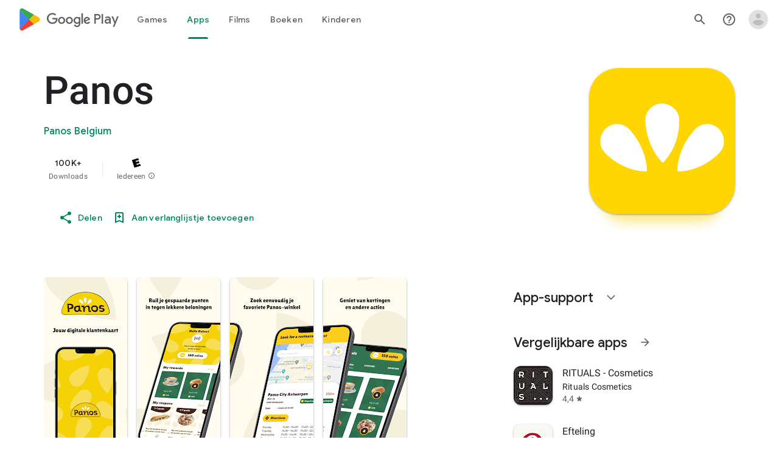

--- FILE ---
content_type: text/javascript; charset=UTF-8
request_url: https://www.gstatic.com/_/boq-play/_/js/k=boq-play.PlayStoreUi.nl.w9X-6RmRIH8.2021.O/ck=boq-play.PlayStoreUi.Cze4boUNdSk.L.B1.O/am=G5Z7gD3vDwAASTDg98R_2BY/d=1/exm=A7fCU,ArluEf,BBI74,BVgquf,EFQ78c,GkRiKb,IZT63,IcVnM,JNoxi,KUM7Z,LCkxpb,LEikZe,MI6k7c,MdUzUe,MpJwZc,NwH0H,O1Gjze,O6y8ed,OTA3Ae,PrPYRd,QIhFr,RMhBfe,RyvaUb,SdcwHb,SpsfSb,UUJqVe,Uas9Hd,Ulmmrd,V3dDOb,WO9ee,XVMNvd,Z5uLle,ZDZcre,ZwDk9d,_b,_tp,aW3pY,byfTOb,e5qFLc,fl2Zj,gychg,hKSk3e,hc6Ubd,kjKdXe,lazG7b,lsjVmc,lwddkf,m9oV,mI3LFb,mdR7q,n73qwf,pYCIec,pjICDe,pw70Gc,vrGZEc,w9hDv,ws9Tlc,xQtZb,xUdipf,z5Gxfe,zBPctc,zbML3c,zr1jrb/excm=_b,_tp,appdetailsview/ed=1/wt=2/ujg=1/rs=AB1caFUXnHkNvE1uiEmByLrkNsIjBdXQSg/ee=EVNhjf:pw70Gc;EmZ2Bf:zr1jrb;Hs0fpd:jLUKge;JsbNhc:Xd8iUd;K5nYTd:ZDZcre;LBgRLc:SdcwHb;Me32dd:MEeYgc;NJ1rfe:qTnoBf;NPKaK:SdcwHb;NSEoX:lazG7b;Pjplud:EEDORb;QGR0gd:Mlhmy;Rdd4dc:WXw8B;SNUn3:ZwDk9d;ScI3Yc:e7Hzgb;Uvc8o:VDovNc;YIZmRd:A1yn5d;a56pNe:JEfCwb;cEt90b:ws9Tlc;d0xV3b:KoEHyd;dIoSBb:SpsfSb;dowIGb:ebZ3mb;eBAeSb:zbML3c;iFQyKf:QIhFr;ikbPFc:UfnShf;lOO0Vd:OTA3Ae;nAu0tf:z5Gxfe;oGtAuc:sOXFj;pXdRYb:MdUzUe;qQEoOc:KUM7Z;qafBPd:yDVVkb;qddgKe:xQtZb;sgjhQc:bQAegc;wR5FRb:O1Gjze;wZnI8b:Oh9t6d;xqZiqf:BBI74;yEQyxe:TLjaTd;yxTchf:KUM7Z;zxnPse:GkRiKb/dti=1/m=vNKqzc,fI4Vwc,sJhETb,JWUKXe,t1sulf,JH2zc,tBvKNb,soHxf,IJGqxf,wg1P6b,ywOR5c,PHUIyb,BfdUQc,oEJvKc,kJXwXb,aTwUve,indMcf,pCKBF,RQJprf,lpwuxb,NkbkFd,nKuFpb,tKHFxf,rpbmN
body_size: 77140
content:
"use strict";_F_installCss("@media (max-height:calc(fit-content + 48px)){.ZDGq3b .VfPpkd-P5QLlc{max-height:calc(100% - 48px)}}@media (min-height:calc(fit-content + 48px)){.ZDGq3b .VfPpkd-P5QLlc{max-height:fit-content}}@media (-ms-high-contrast:active) and (min-height:calc(fit-content + 48px)),(-ms-high-contrast:none) and (min-height:calc(fit-content + 48px)){.ZDGq3b .VfPpkd-wzTsW{align-items:stretch;height:auto}}@media (max-width:528px){.ZDGq3b .VfPpkd-P5QLlc{max-width:calc(100vw - 48px)}}@media (min-width:528px){.ZDGq3b .VfPpkd-P5QLlc{max-width:480px}}@media (max-width:600px),(max-width:720px) and (max-height:400px),(min-width:720px) and (max-height:400px){.ZDGq3b.VfPpkd-Sx9Kwc-OWXEXe-n9oEIb .VfPpkd-P5QLlc{max-width:100vw}}.ZDGq3b .VfPpkd-P5QLlc{min-width:calc(100vw - 32px)}.ZDGq3b .VfPpkd-cnG4Wd{padding:24px 24px 18px 24px}@media screen and (min-width:720px){.ZDGq3b .VfPpkd-P5QLlc{min-width:600px}}@media screen and (min-width:720px) and (max-width:648px){.ZDGq3b .VfPpkd-P5QLlc{max-width:calc(100vw - 48px)}}@media screen and (min-width:720px) and (min-width:648px){.ZDGq3b .VfPpkd-P5QLlc{max-width:600px}}@media screen and (min-width:720px) and (max-width:600px),screen and (min-width:720px) and (max-width:720px) and (max-height:400px),screen and (min-width:720px) and (min-width:720px) and (max-height:400px){.ZDGq3b.VfPpkd-Sx9Kwc-OWXEXe-n9oEIb .VfPpkd-P5QLlc{max-width:100vw}}.Gqr3Sb{--gap-width:12px;margin:12px -16px 0;overflow:visible;padding:0 16px}.yUFvre{gap:var(--gap-width);padding:calc(var(--gap-width)/2) 0;padding-left:_get-adjusted-space(\"default\");scroll-snap-type:unset}.nL1Pwe{cursor:pointer;padding:10px 2px;text-align:center}.nL1Pwe:first-child{margin-left:1px}.nL1Pwe:last-child{margin-right:1px}.sdjgmb{width:100%}.Q7vmV{align-items:center;margin-top:8px;width:100%}.RFcWe{left:-14px;top:18px}.Hnoc8e{right:-14px;top:18px}.RQQX4{margin-left:12px;margin-right:8px}.RQQX4 .LFeKge,.d8xGFb .LFeKge{height:24px;width:24px}.Q7vmV .o1gy8c{width:100%}.Q7vmV .LFeKge{height:24px;width:24px}.RQQX4 .o1gy8c{margin-top:2px}.o1gy8c:focus .csaeVc,.o1gy8c:hover .csaeVc{color:#056449;fill:#056449;stop-color:#056449}.o1gy8c:focus .csaeVc:not(:disabled),.o1gy8c:hover .csaeVc:not(:disabled){color:#056449}.P9KVBf .o1gy8c:focus .csaeVc{color:#00b380;fill:#00b380;stop-color:#00b380}.P9KVBf .o1gy8c:focus .csaeVc:not(:disabled){color:#00b380}.P9KVBf .o1gy8c:hover .csaeVc{color:#00b380;fill:#00b380;stop-color:#00b380}.P9KVBf .o1gy8c:hover .csaeVc:not(:disabled){color:#00b380}.fmiEqb{display:none;margin:10px 0;width:100%}.X8BSVc:not(.VfPpkd-fmcmS-yrriRe-OWXEXe-OWB6Me) .VfPpkd-NSFCdd-Brv4Fb,.X8BSVc:not(.VfPpkd-fmcmS-yrriRe-OWXEXe-OWB6Me) .VfPpkd-NSFCdd-Ra9xwd,.X8BSVc:not(.VfPpkd-fmcmS-yrriRe-OWXEXe-OWB6Me) .VfPpkd-NSFCdd-MpmGFe{border-color:rgb(218,220,224)}.X8BSVc:not(.VfPpkd-fmcmS-yrriRe-OWXEXe-OWB6Me):not(.VfPpkd-fmcmS-yrriRe-OWXEXe-XpnDCe):hover .VfPpkd-NSFCdd-i5vt6e .VfPpkd-NSFCdd-Brv4Fb,.X8BSVc:not(.VfPpkd-fmcmS-yrriRe-OWXEXe-OWB6Me):not(.VfPpkd-fmcmS-yrriRe-OWXEXe-XpnDCe):hover .VfPpkd-NSFCdd-i5vt6e .VfPpkd-NSFCdd-Ra9xwd,.X8BSVc:not(.VfPpkd-fmcmS-yrriRe-OWXEXe-OWB6Me):not(.VfPpkd-fmcmS-yrriRe-OWXEXe-XpnDCe):hover .VfPpkd-NSFCdd-i5vt6e .VfPpkd-NSFCdd-MpmGFe{border-color:rgb(218,220,224)}.X8BSVc:not(.VfPpkd-fmcmS-yrriRe-OWXEXe-OWB6Me).VfPpkd-fmcmS-yrriRe-OWXEXe-XpnDCe .VfPpkd-NSFCdd-Brv4Fb,.X8BSVc:not(.VfPpkd-fmcmS-yrriRe-OWXEXe-OWB6Me).VfPpkd-fmcmS-yrriRe-OWXEXe-XpnDCe .VfPpkd-NSFCdd-Ra9xwd,.X8BSVc:not(.VfPpkd-fmcmS-yrriRe-OWXEXe-OWB6Me).VfPpkd-fmcmS-yrriRe-OWXEXe-XpnDCe .VfPpkd-NSFCdd-MpmGFe{border-color:rgb(218,220,224)}.X8BSVc:not(.VfPpkd-fmcmS-yrriRe-OWXEXe-OWB6Me).VfPpkd-fmcmS-yrriRe-OWXEXe-XpnDCe .VfPpkd-NSFCdd-i5vt6e .VfPpkd-NSFCdd-Brv4Fb,.X8BSVc:not(.VfPpkd-fmcmS-yrriRe-OWXEXe-OWB6Me).VfPpkd-fmcmS-yrriRe-OWXEXe-XpnDCe .VfPpkd-NSFCdd-i5vt6e .VfPpkd-NSFCdd-Ra9xwd,.X8BSVc:not(.VfPpkd-fmcmS-yrriRe-OWXEXe-OWB6Me).VfPpkd-fmcmS-yrriRe-OWXEXe-XpnDCe .VfPpkd-NSFCdd-i5vt6e .VfPpkd-NSFCdd-MpmGFe{border-width:1px}.J4Vmsd{width:100%}.koWCib{color:#01875f;fill:#01875f;stop-color:#01875f}.koWCib:not(:disabled){color:#01875f}.P9KVBf .koWCib{color:#00a173;fill:#00a173;stop-color:#00a173}.P9KVBf .koWCib:not(:disabled){color:#00a173}@media screen and (min-width:600px){.nL1Pwe{padding:10px}.fmiEqb{display:inline-flex}.Q7vmV{display:none}}.Rvudpb{color:rgb(32,33,36);fill:rgb(32,33,36);stop-color:rgb(32,33,36);font-size:.875rem;font-weight:400;letter-spacing:.0142857143em;line-height:1.25rem}.Rvudpb:not(:disabled){color:rgb(32,33,36)}.P9KVBf .Rvudpb{color:rgb(232,234,237);fill:rgb(232,234,237);stop-color:rgb(232,234,237)}.P9KVBf .Rvudpb:not(:disabled){color:rgb(232,234,237)}.efXJRc{align-items:center;display:flex;flex-grow:1}.PT2eod{border-radius:8px;box-shadow:0 -1px 5px rgba(0,0,0,.09),0 3px 5px rgba(0,0,0,.06),0 1px 2px rgba(0,0,0,.3),0 1px 3px rgba(0,0,0,.15);flex-shrink:0;height:48px;margin-right:16px;width:48px}@media screen and (min-width:1280px){.PT2eod{height:56px;width:56px}}.LUq2je{display:flex;flex-shrink:0}.ksLHF{color:rgb(32,33,36);fill:rgb(32,33,36);stop-color:rgb(32,33,36);font-family:\"Google Sans\",Roboto,Arial,sans-serif;line-height:1.75rem;font-size:1.375rem;letter-spacing:0;font-weight:400;font-weight:500;-webkit-box-orient:vertical;-webkit-line-clamp:1;display:-webkit-box;overflow:hidden}.ksLHF:not(:disabled){color:rgb(32,33,36)}.P9KVBf .ksLHF{color:rgb(232,234,237);fill:rgb(232,234,237);stop-color:rgb(232,234,237)}.P9KVBf .ksLHF:not(:disabled){color:rgb(232,234,237)}.cYHJbc{color:rgb(95,99,104);fill:rgb(95,99,104);stop-color:rgb(95,99,104);font-size:.875rem;font-weight:400;letter-spacing:.0178571429em;line-height:1.25rem;-webkit-box-orient:vertical;-webkit-line-clamp:1;display:-webkit-box;line-height:1.75rem;overflow:hidden}.cYHJbc:not(:disabled){color:rgb(95,99,104)}.P9KVBf .cYHJbc{color:rgb(154,160,166);fill:rgb(154,160,166);stop-color:rgb(154,160,166)}.P9KVBf .cYHJbc:not(:disabled){color:rgb(154,160,166)}.EnisIf{margin:-12px -12px 0 0;min-width:48px}@media (any-pointer:coarse){.Gqr3Sb{margin:12px 0;padding:0}}.QnvSid.VOBzC{z-index:2002}.hUTled{height:50px;left:50%;margin-left:-25px;margin-top:-25px;position:fixed;text-align:center;top:50%;width:50px;z-index:20001}.k7smx{background-color:#fff;bottom:0;left:0;opacity:.5;position:fixed;right:0;top:0;z-index:20000}.rFrNMe{user-select:none;-webkit-tap-highlight-color:transparent;display:inline-block;outline:none;padding-bottom:8px;width:200px}.aCsJod{height:40px;position:relative;vertical-align:top}.aXBtI{display:flex;position:relative;top:14px}.Xb9hP{display:flex;flex-grow:1;flex-shrink:1;min-width:0;position:relative}.A37UZe{box-sizing:border-box;height:24px;line-height:24px;position:relative}.qgcB3c:not(:empty){padding-right:12px}.sxyYjd:not(:empty){padding-left:12px}.whsOnd{flex-grow:1;flex-shrink:1;background-color:transparent;border:none;display:block;font:400 16px Roboto,RobotoDraft,Helvetica,Arial,sans-serif;height:24px;line-height:24px;margin:0;min-width:0;outline:none;padding:0;z-index:0}.rFrNMe.dm7YTc .whsOnd{color:#fff}.whsOnd:invalid,.whsOnd:-moz-submit-invalid,.whsOnd:-moz-ui-invalid{box-shadow:none}.I0VJ4d>.whsOnd::-ms-clear,.I0VJ4d>.whsOnd::-ms-reveal{display:none}.i9lrp{background-color:rgba(0,0,0,0.12);bottom:-2px;height:1px;left:0;margin:0;padding:0;position:absolute;width:100%}.i9lrp::before{content:\"\";position:absolute;top:0;bottom:-2px;left:0;right:0;border-bottom:1px solid rgba(0,0,0,0);pointer-events:none}.rFrNMe.dm7YTc .i9lrp{background-color:rgba(255,255,255,.7)}.OabDMe{transform:scaleX(0);background-color:#4285f4;bottom:-2px;height:2px;left:0;margin:0;padding:0;position:absolute;width:100%}.rFrNMe.dm7YTc .OabDMe{background-color:#a1c2fa}.rFrNMe.k0tWj .i9lrp,.rFrNMe.k0tWj .OabDMe{background-color:#d50000;height:2px}.rFrNMe.k0tWj.dm7YTc .i9lrp,.rFrNMe.k0tWj.dm7YTc .OabDMe{background-color:#e06055}.whsOnd[disabled]{color:rgba(0,0,0,.38)}.rFrNMe.dm7YTc .whsOnd[disabled]{color:rgba(255,255,255,.5)}.whsOnd[disabled]~.i9lrp{background:none;border-bottom:1px dotted rgba(0,0,0,.38)}.OabDMe.Y2Zypf{animation:quantumWizPaperInputRemoveUnderline .3s cubic-bezier(.4,0,.2,1)}.rFrNMe.u3bW4e .OabDMe{animation:quantumWizPaperInputAddUnderline .3s cubic-bezier(.4,0,.2,1);transform:scaleX(1)}.rFrNMe.sdJrJc>.aCsJod{padding-top:24px}.AxOyFc{transform-origin:bottom left;transition:all .3s cubic-bezier(.4,0,.2,1);transition-property:color,bottom,transform;color:rgba(0,0,0,0.38);font:400 16px Roboto,RobotoDraft,Helvetica,Arial,sans-serif;font-size:16px;pointer-events:none;position:absolute;bottom:3px;left:0;width:100%}.whsOnd:not([disabled]):focus~.AxOyFc,.whsOnd[badinput=true]~.AxOyFc,.rFrNMe.CDELXb .AxOyFc,.rFrNMe.dLgj8b .AxOyFc{transform:scale(.75) translateY(-39px)}.whsOnd:not([disabled]):focus~.AxOyFc{color:#3367d6}.rFrNMe.dm7YTc .whsOnd:not([disabled]):focus~.AxOyFc{color:#a1c2fa}.rFrNMe.k0tWj .whsOnd:not([disabled]):focus~.AxOyFc{color:#d50000}.ndJi5d{color:rgba(0,0,0,0.38);font:400 16px Roboto,RobotoDraft,Helvetica,Arial,sans-serif;max-width:100%;overflow:hidden;pointer-events:none;position:absolute;text-overflow:ellipsis;top:2px;left:0;white-space:nowrap}.rFrNMe.CDELXb .ndJi5d{display:none}.K0Y8Se{-webkit-tap-highlight-color:transparent;font:400 12px Roboto,RobotoDraft,Helvetica,Arial,sans-serif;height:16px;margin-left:auto;padding-left:16px;padding-top:8px;pointer-events:none;opacity:.3;white-space:nowrap}.rFrNMe.dm7YTc .AxOyFc,.rFrNMe.dm7YTc .K0Y8Se,.rFrNMe.dm7YTc .ndJi5d{color:rgba(255,255,255,.7)}.rFrNMe.Tyc9J{padding-bottom:4px}.dEOOab,.ovnfwe:not(:empty){-webkit-tap-highlight-color:transparent;flex:1 1 auto;font:400 12px Roboto,RobotoDraft,Helvetica,Arial,sans-serif;min-height:16px;padding-top:8px}.LXRPh{display:flex}.ovnfwe{pointer-events:none}.dEOOab{color:#d50000}.rFrNMe.dm7YTc .dEOOab,.rFrNMe.dm7YTc.k0tWj .whsOnd:not([disabled]):focus~.AxOyFc{color:#e06055}.ovnfwe{opacity:.3}.rFrNMe.dm7YTc .ovnfwe{color:rgba(255,255,255,.7);opacity:1}.rFrNMe.k0tWj .ovnfwe,.rFrNMe:not(.k0tWj) .ovnfwe:not(:empty)+.dEOOab{display:none}@keyframes quantumWizPaperInputRemoveUnderline{0%{transform:scaleX(1);opacity:1}100%{transform:scaleX(1);opacity:0}}@keyframes quantumWizPaperInputAddUnderline{0%{transform:scaleX(0)}100%{transform:scaleX(1)}}.fb0g6{position:relative}.llhEMd{transition:opacity .15s cubic-bezier(.4,0,.2,1) .15s;background-color:rgba(0,0,0,0.5);bottom:0;left:0;opacity:0;position:fixed;right:0;top:0;z-index:5000}.llhEMd.iWO5td{transition:opacity .05s cubic-bezier(.4,0,.2,1);opacity:1}.mjANdc{transition:transform .4s cubic-bezier(.4,0,.2,1);align-items:center;display:flex;flex-direction:column;bottom:0;left:0;padding:0 5%;position:absolute;right:0;top:0}.x3wWge,.ONJhl{display:block;height:3em}.eEPege>.x3wWge,.eEPege>.ONJhl{flex-grow:1}.J9Nfi{flex-shrink:1;max-height:100%}.g3VIld{align-items:stretch;display:flex;flex-direction:column;transition:transform .225s cubic-bezier(0,0,.2,1);position:relative;background-color:#fff;border-radius:2px;box-shadow:0 12px 15px 0 rgba(0,0,0,.24);max-width:24em;outline:1px solid transparent;overflow:hidden}.vcug3d .g3VIld{padding:0}.g3VIld.kdCdqc{transition:transform .15s cubic-bezier(.4,0,1,1)}.Up8vH.CAwICe{transform:scale(.8)}.Up8vH.kdCdqc{transform:scale(.9)}.E4P6x.CAwICe,.E4P6x.kdCdqc{transform:translateY(50%)}.vDc8Ic.CAwICe{transform:scale(.8) translateY(100%)}.XIJ9Ac>.x3wWge,.XIJ9Ac>.ONJhl,.HhoEBe>.x3wWge{flex-grow:1}.HhoEBe>.ONJhl{flex-grow:2}.Nevtdc>.x3wWge{flex-grow:0}.Nevtdc>.ONJhl,.t8Vtv>.x3wWge{flex-grow:1}.t8Vtv>.g3VIld{flex-grow:2}.t8Vtv>.ONJhl{flex-grow:1}.vcug3d{align-items:stretch;padding:0}.vcug3d>.g3VIld{flex-grow:2;border-radius:0;left:0;right:0;max-width:100%}.vcug3d>.ONJhl,.vcug3d>.x3wWge{flex-grow:0;height:0}.tOrNgd{display:flex;flex-shrink:0;font:500 20px Roboto,RobotoDraft,Helvetica,Arial,sans-serif;padding:24px 24px 20px 24px}.vcug3d .tOrNgd{display:none}.TNczib{justify-content:space-between;flex-shrink:0;box-shadow:0 3px 4px 0 rgba(0,0,0,.24);background-color:#455a64;color:white;display:none;font:500 20px Roboto,RobotoDraft,Helvetica,Arial,sans-serif}.vcug3d .TNczib{display:flex}.PNenzf{flex-grow:1;flex-shrink:1;overflow:hidden;word-wrap:break-word}.TNczib .PNenzf{margin:16px 0}.VY7JQd{height:0}.TNczib .VY7JQd,.tOrNgd .bZWIgd{display:none}.R6Lfte .Wtw8H{flex-shrink:0;display:block;margin:-12px -6px 0 0}.PbnGhe{flex-grow:2;flex-shrink:2;display:block;font:400 14px /20px Roboto,RobotoDraft,Helvetica,Arial,sans-serif;padding:0 24px;overflow-y:auto}.Whe8ub .PbnGhe{padding-top:24px}.hFEqNb .PbnGhe{padding-bottom:24px}.vcug3d .PbnGhe{padding:16px}.XfpsVe{display:flex;flex-shrink:0;justify-content:flex-end;padding:24px 24px 16px 24px}.vcug3d .XfpsVe{display:none}.OllbWe{justify-content:flex-end;display:none}.vcug3d .OllbWe{display:flex;align-items:flex-start;margin:0 16px}.kHssdc.O0WRkf.C0oVfc,.XfpsVe .O0WRkf.C0oVfc{min-width:64px}.kHssdc+.kHssdc{margin-left:8px}.TNczib .kHssdc{color:#fff;margin-top:10px}.TNczib .Wtw8H{margin:4px 24px 4px 0}.TNczib .kHssdc.u3bW4e,.TNczib .Wtw8H.u3bW4e{background-color:rgba(204,204,204,.25)}.TNczib .kHssdc>.Vwe4Vb,.TNczib .Wtw8H>.VTBa7b{background-image:radial-gradient(circle farthest-side,rgba(255,255,255,.3),rgba(255,255,255,.3) 80%,transparent 100%)}.TNczib .kHssdc.RDPZE,.TNczib .Wtw8H.RDPZE{color:rgba(255,255,255,.5);fill:rgba(255,255,255,.5)}.D4ALMb{display:none}.bYEzqc{background-color:rgba(255,255,255,.8)}.bYEzqc.LAhoGb{background-color:rgba(0,0,0,0.75)}.bYEzqc.ZCaYnd{background-color:rgba(0,0,0,.9)}.LhXUod{border-radius:5px;background-color:#fff;box-shadow:0 11px 15px 1px rgba(0,0,0,.14),0 4px 20px 3px rgba(0,0,0,.12),0 6px 7px -4px rgba(0,0,0,.2);max-width:none;outline:none;overflow:visible}.t89eC{max-width:40em}@media screen and (max-width:480px){.t89eC{max-width:100%}}.so3xDb{cursor:default}.so3xDb .XAUpld{margin-left:16px}html[dir=rtl] .so3xDb .XAUpld{margin-left:0;margin-right:16px}.MSFxAb{left:40px;min-height:150px;position:absolute;top:-40px;width:150px;z-index:1}@media screen and (max-width:480px){.MSFxAb{display:none}}.Pq2lFf,.Q2n72b{padding-left:40px}.Pq2lFf{padding-right:40px}.gZccZc{padding-left:224px}@media screen and (max-width:480px){.gZccZc{padding-left:40px}}.dIodBf{display:inline-block}.miUA7{font-size:26px}.LruL2b{color:#616161;font-size:13px;font-weight:500}.oMtcG{font-size:20px;font-weight:400}.drrice .oMtcG{color:#558b2f}.ZCaYnd .VY7JQd .Wtw8H{margin-right:6px}.ZCaYnd .tOrNgd{margin-bottom:12px}.ZCaYnd .PNenzf{visibility:hidden}.ZCaYnd .VY7JQd .xjKiLb{fill:white}.XjoK4b{display:var(--H6apye,none);pointer-events:none;position:absolute;z-index:1;border-start-start-radius:calc(var(--vTiv8c, 0px) + var(--hK0TOb, 2px));border-start-end-radius:calc(var(--UtHrue, 0px) + var(--hK0TOb, 2px));border-end-end-radius:calc(var(--uHecC, 0px) + var(--hK0TOb, 2px));border-end-start-radius:calc(var(--C8LWjb, 0px) + var(--hK0TOb, 2px));inset:calc(var(--hK0TOb, 2px)*-1);box-shadow:0 0 0 var(--SGGi,3px) var(--jF0a9c,var(--gm3-sys-color-secondary,#00639b));outline:var(--SGGi,3px) solid transparent;animation-name:gm3-focus-ring-outward-grows,gm3-focus-ring-outward-shrinks;animation-duration:.15s,.45s;animation-delay:0s,.15s;animation-timing-function:cubic-bezier(.2,0,0,1),cubic-bezier(.2,0,0,1)}@keyframes gm3-focus-ring-outward-grows{from{box-shadow:0 0 0 0 var(--jF0a9c,var(--gm3-sys-color-secondary,#00639b))}to{box-shadow:0 0 0 8px var(--jF0a9c,var(--gm3-sys-color-secondary,#00639b))}}@keyframes gm3-focus-ring-outward-shrinks{from{box-shadow:0 0 0 8px var(--jF0a9c,var(--gm3-sys-color-secondary,#00639b))}}@media (prefers-reduced-motion){.XjoK4b{animation:none}}.mUIrbf-LgbsSe{display:inline-flex;position:relative;align-items:center;box-sizing:border-box;border:none;border-start-start-radius:min(var(--gm3-button-text-container-shape-start-start,9999px),var(--gm3-button-text-container-height,40px)/2);border-start-end-radius:min(var(--gm3-button-text-container-shape-start-end,9999px),var(--gm3-button-text-container-height,40px)/2);border-end-start-radius:min(var(--gm3-button-text-container-shape-end-start,9999px),var(--gm3-button-text-container-height,40px)/2);border-end-end-radius:min(var(--gm3-button-text-container-shape-end-end,9999px),var(--gm3-button-text-container-height,40px)/2);outline:none;background:transparent;-webkit-appearance:none;appearance:none;line-height:inherit;text-rendering:inherit;transition:border-radius .35s cubic-bezier(.4,.1,.5,1.4);user-select:none;vertical-align:middle;cursor:pointer;justify-content:var(--gm3-button-text-container-justify-content,center);min-inline-size:var(--gm3-button-text-container-min-width,64px);padding-block:0;-webkit-padding-start:var(--gm3-button-text-leading-space,12px);padding-inline-start:var(--gm3-button-text-leading-space,12px);-webkit-padding-end:var(--gm3-button-text-trailing-space,12px);padding-inline-end:var(--gm3-button-text-trailing-space,12px);block-size:var(--gm3-button-text-container-height,40px);--sbadab:var(--gm3-button-text-hover-state-layer-color,var(--gm3-sys-color-primary,#0b57d0));--hSHBee:var(--gm3-button-text-hover-state-layer-opacity,0.08);--F1tVH:var(--gm3-button-text-hover-state-layer-color,var(--gm3-sys-color-primary,#0b57d0));--kDWEsd:var(--gm3-button-text-pressed-state-layer-opacity,0.1);--vTiv8c:min(var(--gm3-button-text-container-shape-start-start,9999px),var(--gm3-button-text-container-height,40px)/2);--UtHrue:min(var(--gm3-button-text-container-shape-start-end,9999px),var(--gm3-button-text-container-height,40px)/2);--C8LWjb:min(var(--gm3-button-text-container-shape-end-start,9999px),var(--gm3-button-text-container-height,40px)/2);--uHecC:min(var(--gm3-button-text-container-shape-end-end,9999px),var(--gm3-button-text-container-height,40px)/2);--jF0a9c:var(--gm3-button-text-focus-indicator-color,var(--gm3-sys-color-secondary,#00639b));--hK0TOb:var(--gm3-button-text-focus-indicator-outline-offset,2px);--SGGi:var(--gm3-button-text-focus-indicator-thickness,3px)}.mUIrbf-mRLv6:focus-visible{outline:none}.mUIrbf-LgbsSe:focus-visible,.mUIrbf-mRLv6:focus-visible~.mUIrbf-UHGRz{--H6apye:block}.mUIrbf-LgbsSe:not(:disabled):active{border-start-start-radius:min(var(--gm3-button-text-pressed-container-shape-start-start,9999px),var(--gm3-button-text-container-height,40px)/2);border-end-end-radius:min(var(--gm3-button-text-pressed-container-shape-end-end,9999px),var(--gm3-button-text-container-height,40px)/2);border-start-end-radius:min(var(--gm3-button-text-pressed-container-shape-start-end,9999px),var(--gm3-button-text-container-height,40px)/2);border-end-start-radius:min(var(--gm3-button-text-pressed-container-shape-end-start,9999px),var(--gm3-button-text-container-height,40px)/2);--vTiv8c:min(var(--gm3-button-text-pressed-container-shape-start-start,9999px),var(--gm3-button-text-container-height,40px)/2);--UtHrue:min(var(--gm3-button-text-pressed-container-shape-start-end,9999px),var(--gm3-button-text-container-height,40px)/2);--C8LWjb:min(var(--gm3-button-text-pressed-container-shape-end-start,9999px),var(--gm3-button-text-container-height,40px)/2);--uHecC:min(var(--gm3-button-text-pressed-container-shape-end-end,9999px),var(--gm3-button-text-container-height,40px)/2)}.mUIrbf-LgbsSe-OWXEXe-wdeprb-kBPtTb-NBtyUd{border-start-start-radius:var(--gm3-button-text-container-shape-start-start,9999px);border-start-end-radius:var(--gm3-button-text-container-shape-start-end,9999px);border-end-start-radius:var(--gm3-button-text-container-shape-end-start,9999px);border-end-end-radius:var(--gm3-button-text-container-shape-end-end,9999px);--vTiv8c:var(--gm3-button-text-container-shape-start-start,9999px);--UtHrue:var(--gm3-button-text-container-shape-start-end,9999px);--C8LWjb:var(--gm3-button-text-container-shape-end-start,9999px);--uHecC:var(--gm3-button-text-container-shape-end-end,9999px)}.mUIrbf-LgbsSe-OWXEXe-wdeprb-kBPtTb-NBtyUd:not(:disabled):active{border-start-start-radius:var(--gm3-button-text-pressed-container-shape-start-start,9999px);border-end-end-radius:var(--gm3-button-text-pressed-container-shape-end-end,9999px);border-start-end-radius:var(--gm3-button-text-pressed-container-shape-start-end,9999px);border-end-start-radius:var(--gm3-button-text-pressed-container-shape-end-start,9999px);--vTiv8c:var(--gm3-button-text-pressed-container-shape-start-start,9999px);--UtHrue:var(--gm3-button-text-pressed-container-shape-start-end,9999px);--C8LWjb:var(--gm3-button-text-pressed-container-shape-end-start,9999px);--uHecC:var(--gm3-button-text-pressed-container-shape-end-end,9999px)}.mUIrbf-LgbsSe:disabled{cursor:default;pointer-events:none;--hSHBee:0;--kDWEsd:0}.mUIrbf-LgbsSe-OWXEXe-SfQLQb-suEOdc:disabled{pointer-events:auto}.mUIrbf-LgbsSe[hidden]{display:none}.mUIrbf-vQzf8d{position:relative;text-align:center;color:var(--gm3-button-text-label-text-color,var(--gm3-sys-color-primary,#0b57d0));font-size:var(--gm3-button-text-label-text-size,.875rem);font-family:var(--gm3-button-text-label-text-font,\"Google Sans\",Roboto,Arial,sans-serif);font-weight:var(--gm3-button-text-label-text-weight,500);letter-spacing:var(--gm3-button-text-label-text-tracking,0);-webkit-text-decoration:var(--gm3-button-text-label-text-decoration,none);text-decoration:var(--gm3-button-text-label-text-decoration,none);font-variation-settings:var(--gm3-button-text-label-text-font-variation-settings,initial)}.mUIrbf-kSE8rc-FoKg4d-sLO9V-YoZ4jf .mUIrbf-vQzf8d{font-family:var(--gm3-button-text-label-text-font,\"Google Sans Flex\",\"Google Sans Text\",\"Google Sans\",Roboto,Arial,sans-serif)}.mUIrbf-LgbsSe:hover .mUIrbf-vQzf8d{color:var(--gm3-button-text-hover-label-text-color,var(--gm3-sys-color-primary,#0b57d0))}.mUIrbf-LgbsSe:focus-visible .mUIrbf-vQzf8d{color:var(--gm3-button-text-focus-label-text-color,var(--gm3-sys-color-primary,#0b57d0))}.mUIrbf-LgbsSe:active .mUIrbf-vQzf8d{color:var(--gm3-button-text-pressed-label-text-color,var(--gm3-sys-color-primary,#0b57d0))}.mUIrbf-LgbsSe:disabled .mUIrbf-vQzf8d{color:var(--gm3-button-text-disabled-label-text-color,rgba(var(--gm3-sys-color-on-surface-rgb,31,31,31),.38))}.mUIrbf-LgbsSe-OWXEXe-zcdHbf .mUIrbf-vQzf8d{white-space:nowrap;text-overflow:ellipsis;overflow:hidden}.mUIrbf-LgbsSe-OWXEXe-Bz112c-M1Soyc{-webkit-padding-start:var(--gm3-button-text-with-leading-icon-leading-space,12px);padding-inline-start:var(--gm3-button-text-with-leading-icon-leading-space,12px);-webkit-padding-end:var(--gm3-button-text-with-leading-icon-trailing-space,16px);padding-inline-end:var(--gm3-button-text-with-leading-icon-trailing-space,16px)}.mUIrbf-LgbsSe-OWXEXe-Bz112c-M1Soyc .mUIrbf-kBDsod-Rtc0Jf i,.mUIrbf-LgbsSe-OWXEXe-Bz112c-M1Soyc .mUIrbf-kBDsod-Rtc0Jf img,.mUIrbf-LgbsSe-OWXEXe-Bz112c-M1Soyc .mUIrbf-kBDsod-Rtc0Jf svg{-webkit-margin-end:var(--gm3-button-text-with-icon-icon-label-space,8px);margin-inline-end:var(--gm3-button-text-with-icon-icon-label-space,8px)}.mUIrbf-LgbsSe-OWXEXe-Bz112c-UbuQg{-webkit-padding-start:var(--gm3-button-text-with-trailing-icon-leading-space,16px);padding-inline-start:var(--gm3-button-text-with-trailing-icon-leading-space,16px);-webkit-padding-end:var(--gm3-button-text-with-trailing-icon-trailing-space,12px);padding-inline-end:var(--gm3-button-text-with-trailing-icon-trailing-space,12px)}.mUIrbf-LgbsSe-OWXEXe-Bz112c-UbuQg .mUIrbf-kBDsod-Rtc0Jf i,.mUIrbf-LgbsSe-OWXEXe-Bz112c-UbuQg .mUIrbf-kBDsod-Rtc0Jf img,.mUIrbf-LgbsSe-OWXEXe-Bz112c-UbuQg .mUIrbf-kBDsod-Rtc0Jf svg{-webkit-margin-start:var(--gm3-button-text-with-icon-icon-label-space,8px);margin-inline-start:var(--gm3-button-text-with-icon-icon-label-space,8px)}.mUIrbf-kBDsod-Rtc0Jf{display:none;position:relative;line-height:0;color:var(--gm3-button-text-with-icon-icon-color,var(--gm3-sys-color-primary,#0b57d0))}.mUIrbf-kBDsod-Rtc0Jf i,.mUIrbf-kBDsod-Rtc0Jf img,.mUIrbf-kBDsod-Rtc0Jf svg{display:inline-flex;position:relative;direction:inherit;color:inherit;font-size:var(--gm3-button-text-with-icon-icon-size,18px);inline-size:var(--gm3-button-text-with-icon-icon-size,18px);block-size:var(--gm3-button-text-with-icon-icon-size,18px)}.mUIrbf-LgbsSe:hover .mUIrbf-kBDsod-Rtc0Jf{color:var(--gm3-button-text-with-icon-hover-icon-color,var(--gm3-sys-color-primary,#0b57d0))}.mUIrbf-LgbsSe:focus-visible .mUIrbf-kBDsod-Rtc0Jf{color:var(--gm3-button-text-with-icon-focus-icon-color,var(--gm3-sys-color-primary,#0b57d0))}.mUIrbf-LgbsSe:active .mUIrbf-kBDsod-Rtc0Jf{color:var(--gm3-button-text-with-icon-pressed-icon-color,var(--gm3-sys-color-primary,#0b57d0))}.mUIrbf-LgbsSe:disabled .mUIrbf-kBDsod-Rtc0Jf{color:var(--gm3-button-text-with-icon-disabled-icon-color,rgba(var(--gm3-sys-color-on-surface-rgb,31,31,31),.38))}[dir=rtl] .mUIrbf-LgbsSe-OWXEXe-drxrmf-Bz112c .mUIrbf-kBDsod-Rtc0Jf,.mUIrbf-LgbsSe-OWXEXe-drxrmf-Bz112c .mUIrbf-kBDsod-Rtc0Jf[dir=rtl]{transform:scaleX(-1)}.mUIrbf-LgbsSe-OWXEXe-Bz112c-M1Soyc .mUIrbf-kBDsod-Rtc0Jf-OWXEXe-M1Soyc,.mUIrbf-LgbsSe-OWXEXe-Bz112c-UbuQg .mUIrbf-kBDsod-Rtc0Jf-OWXEXe-UbuQg{display:inline-flex}.mUIrbf-mRLv6{position:absolute;inset:0}.mUIrbf-LgbsSe-OWXEXe-dgl2Hf{margin-block:max((48px - var(--gm3-button-text-container-height,40px))/2,0px)}.mUIrbf-RLmnJb{position:absolute;inline-size:max(48px,100%);block-size:max(48px,100%);inset:unset;top:50%;left:50%;transform:translate(-50%,-50%)}.mUIrbf-LgbsSe{will-change:transform,opacity}.mUIrbf-LgbsSe::before{content:\"\";pointer-events:none;position:absolute;inset:0;border-radius:inherit;border:1px solid transparent}@media (forced-colors:active){.mUIrbf-LgbsSe:has(.mUIrbf-mRLv6)::before{border-color:LinkText}}@media (forced-colors:active){.mUIrbf-LgbsSe:has(.mUIrbf-mRLv6) .mUIrbf-vQzf8d,.mUIrbf-LgbsSe:has(.mUIrbf-mRLv6) .mUIrbf-kBDsod-Rtc0Jf{color:LinkText}}.mUIrbf-LgbsSe:disabled::before{background-color:var(--gm3-button-text-disabled-container-color,rgba(var(--gm3-sys-color-on-surface-rgb,31,31,31),0))}@media (forced-colors:active){.mUIrbf-LgbsSe:disabled::before{border-color:GrayText}}@media (forced-colors:active){.mUIrbf-StrnGf-YYd4I-VtOx3e::before{border-color:CanvasText}}.pYTkkf-Bz112c-LgbsSe{align-items:center;-webkit-appearance:none;appearance:none;background:transparent;border:none;box-sizing:border-box;cursor:pointer;display:inline-flex;fill:currentColor;justify-content:center;line-height:inherit;outline:none;position:relative;text-rendering:inherit;user-select:none;block-size:var(--gm3-icon-button-standard-container-height,40px);inline-size:var(--gm3-icon-button-standard-container-width,40px);padding-block:calc((var(--gm3-icon-button-standard-container-height, 40px) - var(--gm3-icon-button-standard-icon-size, 24px))/2);padding-inline:calc((var(--gm3-icon-button-standard-container-width, 40px) - var(--gm3-icon-button-standard-icon-size, 24px))/2);border-start-start-radius:min(var(--gm3-icon-button-standard-container-shape-start-start,9999px),var(--gm3-icon-button-standard-container-height,40px)/2);border-end-end-radius:min(var(--gm3-icon-button-standard-container-shape-end-end,9999px),var(--gm3-icon-button-standard-container-height,40px)/2);border-start-end-radius:min(var(--gm3-icon-button-standard-container-shape-start-end,9999px),var(--gm3-icon-button-standard-container-height,40px)/2);border-end-start-radius:min(var(--gm3-icon-button-standard-container-shape-end-start,9999px),var(--gm3-icon-button-standard-container-height,40px)/2);transition:border-radius .35s cubic-bezier(.27,1.06,.18,1);--jF0a9c:var(--gm3-icon-button-standard-focus-indicator-color,var(--gm3-sys-color-secondary,#00639b));--hK0TOb:var(--gm3-icon-button-standard-focus-indicator-outline-offset,2px);--SGGi:var(--gm3-icon-button-standard-focus-indicator-thickness,3px);--vTiv8c:min(var(--gm3-icon-button-standard-container-shape-start-start,9999px),var(--gm3-icon-button-standard-container-height,40px)/2);--uHecC:min(var(--gm3-icon-button-standard-container-shape-end-end,9999px),var(--gm3-icon-button-standard-container-height,40px)/2);--UtHrue:min(var(--gm3-icon-button-standard-container-shape-start-end,9999px),var(--gm3-icon-button-standard-container-height,40px)/2);--C8LWjb:min(var(--gm3-icon-button-standard-container-shape-end-start,9999px),var(--gm3-icon-button-standard-container-height,40px)/2)}.pYTkkf-Bz112c-LgbsSe::before{border-radius:inherit;border:1px solid transparent;box-sizing:border-box;content:\"\";inset:0;pointer-events:none;position:absolute;z-index:1}.pYTkkf-Bz112c-LgbsSe i,.pYTkkf-Bz112c-LgbsSe svg,.pYTkkf-Bz112c-LgbsSe img{block-size:var(--gm3-icon-button-standard-icon-size,24px);font-size:var(--gm3-icon-button-standard-icon-size,24px);inline-size:var(--gm3-icon-button-standard-icon-size,24px)}.pYTkkf-Bz112c-kBDsod-Rtc0Jf.pYTkkf-Bz112c-kBDsod-Rtc0Jf{block-size:var(--gm3-icon-button-standard-icon-size,24px);display:inline-block;inline-size:var(--gm3-icon-button-standard-icon-size,24px);line-height:0;z-index:1}.pYTkkf-Bz112c-kBDsod-Rtc0Jf-OWXEXe-Xhs9z{opacity:1;position:absolute;transition-duration:50ms;transition-property:opacity}.pYTkkf-Bz112c-kBDsod-Rtc0Jf.pYTkkf-Bz112c-kBDsod-Rtc0Jf-OWXEXe-IT5dJd,.pYTkkf-Bz112c-LgbsSe-OWXEXe-IT5dJd .pYTkkf-Bz112c-kBDsod-Rtc0Jf{opacity:0}.pYTkkf-Bz112c-LgbsSe-OWXEXe-IT5dJd .pYTkkf-Bz112c-kBDsod-Rtc0Jf-OWXEXe-IT5dJd{display:inline-block;opacity:1;transition-duration:50ms;transition-property:opacity}.pYTkkf-Bz112c-LgbsSe:focus-visible,.pYTkkf-Bz112c-LgbsSe .pYTkkf-Bz112c-mRLv6:focus-visible~.pYTkkf-Bz112c-UHGRz{--H6apye:block}.pYTkkf-Bz112c-LgbsSe[hidden]{display:none}[dir=rtl] .pYTkkf-Bz112c-LgbsSe-OWXEXe-drxrmf-Bz112c-bEDTcc-SIsrTd,.pYTkkf-Bz112c-LgbsSe-OWXEXe-drxrmf-Bz112c-bEDTcc-SIsrTd[dir=rtl]{transform:scaleX(-1)}.pYTkkf-Bz112c-mRLv6{block-size:100%;inline-size:100%;left:0;outline:none;position:absolute;top:0}.pYTkkf-Bz112c-RLmnJb{block-size:var(--gm3-icon-button-standard-touch-target-size,48px);inline-size:var(--gm3-icon-button-standard-touch-target-size,48px);left:auto;position:absolute;top:50%;transform:translateY(-50%);z-index:1}.pYTkkf-Bz112c-LgbsSe-OWXEXe-IT5dJd{border-start-start-radius:min(var(--gm3-icon-button-standard-selected-container-shape-start-start,9999px),var(--gm3-icon-button-standard-container-height,40px)/2);border-end-end-radius:min(var(--gm3-icon-button-standard-selected-container-shape-end-end,9999px),var(--gm3-icon-button-standard-container-height,40px)/2);border-start-end-radius:min(var(--gm3-icon-button-standard-selected-container-shape-start-end,9999px),var(--gm3-icon-button-standard-container-height,40px)/2);border-end-start-radius:min(var(--gm3-icon-button-standard-selected-container-shape-end-start,9999px),var(--gm3-icon-button-standard-container-height,40px)/2);--vTiv8c:min(var(--gm3-icon-button-standard-selected-container-shape-start-start,9999px),var(--gm3-icon-button-standard-container-height,40px)/2);--uHecC:min(var(--gm3-icon-button-standard-selected-container-shape-end-end,9999px),var(--gm3-icon-button-standard-container-height,40px)/2);--UtHrue:min(var(--gm3-icon-button-standard-selected-container-shape-start-end,9999px),var(--gm3-icon-button-standard-container-height,40px)/2);--C8LWjb:min(var(--gm3-icon-button-standard-selected-container-shape-end-start,9999px),var(--gm3-icon-button-standard-container-height,40px)/2)}@media not (prefers-reduced-motion){.pYTkkf-Bz112c-LgbsSe:active,.pYTkkf-Bz112c-LgbsSe-OWXEXe-IT5dJd:active{border-start-start-radius:min(var(--gm3-icon-button-standard-pressed-container-shape-start-start,9999px),var(--gm3-icon-button-standard-container-height,40px)/2);border-end-end-radius:min(var(--gm3-icon-button-standard-pressed-container-shape-end-end,9999px),var(--gm3-icon-button-standard-container-height,40px)/2);border-start-end-radius:min(var(--gm3-icon-button-standard-pressed-container-shape-start-end,9999px),var(--gm3-icon-button-standard-container-height,40px)/2);border-end-start-radius:min(var(--gm3-icon-button-standard-pressed-container-shape-end-start,9999px),var(--gm3-icon-button-standard-container-height,40px)/2);--vTiv8c:min(var(--gm3-icon-button-standard-pressed-container-shape-start-start,9999px),var(--gm3-icon-button-standard-container-height,40px)/2);--uHecC:min(var(--gm3-icon-button-standard-pressed-container-shape-end-end,9999px),var(--gm3-icon-button-standard-container-height,40px)/2);--UtHrue:min(var(--gm3-icon-button-standard-pressed-container-shape-start-end,9999px),var(--gm3-icon-button-standard-container-height,40px)/2);--C8LWjb:min(var(--gm3-icon-button-standard-pressed-container-shape-end-start,9999px),var(--gm3-icon-button-standard-container-height,40px)/2)}}.pYTkkf-Bz112c-LgbsSe:disabled{--hSHBee:0;--kDWEsd:0;cursor:default;pointer-events:none}.pYTkkf-Bz112c-LgbsSe-OWXEXe-SfQLQb-suEOdc:disabled{pointer-events:auto}.pYTkkf-Bz112c-LgbsSe{color:var(--gm3-icon-button-standard-unselected-icon-color,var(--gm3-sys-color-on-surface-variant,#444746));will-change:transform,opacity;--sbadab:var(--gm3-icon-button-standard-unselected-hover-state-layer-color,var(--gm3-sys-color-on-surface-variant,#444746));--hSHBee:var(--gm3-icon-button-standard-unselected-hover-state-layer-opacity,0.08);--F1tVH:var(--gm3-icon-button-standard-unselected-pressed-state-layer-color,var(--gm3-sys-color-on-surface-variant,#444746));--kDWEsd:var(--gm3-icon-button-standard-unselected-pressed-state-layer-opacity,0.1)}.pYTkkf-Bz112c-LgbsSe-OWXEXe-IT5dJd{color:var(--gm3-icon-button-standard-selected-icon-color,var(--gm3-sys-color-primary,#0b57d0));--sbadab:var(--gm3-icon-button-standard-selected-hover-state-layer-color,var(--gm3-sys-color-primary,#0b57d0));--hSHBee:var(--gm3-icon-button-standard-selected-hover-state-layer-opacity,0.08);--F1tVH:var(--gm3-icon-button-standard-selected-pressed-state-layer-color,var(--gm3-sys-color-primary,#0b57d0));--kDWEsd:var(--gm3-icon-button-standard-selected-pressed-state-layer-opacity,0.1)}.pYTkkf-Bz112c-LgbsSe:hover{color:var(--gm3-icon-button-standard-unselected-hover-icon-color,var(--gm3-sys-color-on-surface-variant,#444746))}.pYTkkf-Bz112c-LgbsSe:focus-visible{color:var(--gm3-icon-button-standard-unselected-focus-icon-color,var(--gm3-sys-color-on-surface-variant,#444746))}.pYTkkf-Bz112c-LgbsSe:active{color:var(--gm3-icon-button-standard-unselected-pressed-icon-color,var(--gm3-sys-color-on-surface-variant,#444746))}.pYTkkf-Bz112c-LgbsSe-OWXEXe-IT5dJd:hover{color:var(--gm3-icon-button-standard-selected-hover-icon-color,var(--gm3-sys-color-primary,#0b57d0))}.pYTkkf-Bz112c-LgbsSe-OWXEXe-IT5dJd:focus-visible{color:var(--gm3-icon-button-standard-selected-focus-icon-color,var(--gm3-sys-color-primary,#0b57d0))}.pYTkkf-Bz112c-LgbsSe-OWXEXe-IT5dJd:active{color:var(--gm3-icon-button-standard-selected-pressed-icon-color,var(--gm3-sys-color-primary,#0b57d0))}.pYTkkf-Bz112c-LgbsSe:disabled{color:var(--gm3-icon-button-standard-disabled-icon-color,rgba(var(--gm3-sys-color-on-surface-rgb,31,31,31),.38))}.zyTWof-Ng57nc{display:none;position:fixed;inset:auto 0 0;align-items:center;justify-content:center;box-sizing:border-box;z-index:var(--gm3-snackbar-z-index,8);margin:8px;pointer-events:none;-webkit-tap-highlight-color:rgba(0,0,0,0)}.zyTWof-Ng57nc[popover]{background:none;border:none;overflow:visible;padding:0}.zyTWof-Ng57nc-OWXEXe-M1Soyc{justify-content:flex-start}.zyTWof-Ng57nc-OWXEXe-uGFO6d,.zyTWof-Ng57nc-OWXEXe-FNFY6c,.zyTWof-Ng57nc-OWXEXe-FnSee{display:flex}.zyTWof-Ng57nc-OWXEXe-FNFY6c .zyTWof-gIZMF,.zyTWof-Ng57nc-OWXEXe-FNFY6c .zyTWof-M6tBBc{visibility:visible}.zyTWof-Ng57nc-OWXEXe-FNFY6c .zyTWof-YAxtVc{transform:scale(1);opacity:1;pointer-events:auto;transition:opacity .15s 0ms cubic-bezier(0,0,.2,1),transform .15s 0ms cubic-bezier(0,0,.2,1)}.zyTWof-Ng57nc-OWXEXe-FnSee .zyTWof-YAxtVc{transform:scale(1);transition:opacity 75ms 0ms cubic-bezier(.4,0,1,1)}.zyTWof-YAxtVc{background-color:var(--gm3-snackbar-container-color,var(--gm3-sys-color-inverse-surface,#303030));min-width:344px;max-width:672px;padding-inline:0 8px;display:flex;align-items:center;justify-content:flex-start;box-sizing:border-box;transform:scale(.8);opacity:0;border-start-start-radius:var(--gm3-snackbar-container-shape-start-start,4px);border-start-end-radius:var(--gm3-snackbar-container-shape-start-end,4px);border-end-end-radius:var(--gm3-snackbar-container-shape-end-end,4px);border-end-start-radius:var(--gm3-snackbar-container-shape-end-start,4px);--yXuigc:var(--gm3-snackbar-container-elevation,3);--Fe5l0b:var(--gm3-snackbar-container-shadow-color,var(--gm3-sys-color-shadow,#000))}@media (max-width:344px),(max-width:480px){.zyTWof-YAxtVc{min-width:100%}}.zyTWof-YAxtVc::before{position:absolute;box-sizing:border-box;width:100%;height:100%;top:0;left:0;border:1px solid transparent;border-radius:inherit;content:\"\";pointer-events:none}.zyTWof-RMXhq{flex:auto;display:grid;grid-template:\"label actions\" auto/1fr auto}.zyTWof-Ng57nc-OWXEXe-eu7FSc .zyTWof-RMXhq{grid-template:\"label\" auto \"actions\" auto/1fr}.zyTWof-gIZMF{grid-area:label;color:var(--gm3-snackbar-supporting-text-color,var(--gm3-sys-color-inverse-on-surface,#f2f2f2));letter-spacing:var(--gm3-snackbar-supporting-text-tracking,0);font-size:var(--gm3-snackbar-supporting-text-size,.875rem);font-family:var(--gm3-snackbar-supporting-text-font,\"Google Sans Flex\",\"Google Sans Text\",\"Google Sans\",Roboto,Arial,sans-serif);font-weight:var(--gm3-snackbar-supporting-text-weight,400);line-height:var(--gm3-snackbar-supporting-text-line-height,1.25rem);font-variation-settings:var(--gm3-snackbar-supporting-text-font-variation-settings,initial);padding-top:14px;padding-bottom:14px;padding-inline:16px 8px;margin:0;width:100%;flex-grow:1;box-sizing:border-box;visibility:hidden}.zyTWof-Ng57nc-OWXEXe-eu7FSc .zyTWof-gIZMF{padding-bottom:8px;padding-inline:16px 8px}.zyTWof-M6tBBc{grid-area:actions;display:flex;flex-shrink:0;align-items:center;box-sizing:border-box;visibility:hidden}.zyTWof-Ng57nc-OWXEXe-eu7FSc .zyTWof-M6tBBc{justify-self:end;margin-bottom:4px}.zyTWof-IkaYrd+.zyTWof-TolmDb{margin-inline:8px 0}.zyTWof-IkaYrd{--gm3-button-text-focus-label-text-color:var(--gm3-snackbar-action-focus-label-text-color,var(--gm3-sys-color-inverse-primary,#a8c7fa));--gm3-button-text-hover-label-text-color:var(--gm3-snackbar-action-hover-label-text-color,var(--gm3-sys-color-inverse-primary,#a8c7fa));--gm3-button-text-hover-state-layer-color:var(--gm3-snackbar-action-hover-state-layer-color,var(--gm3-sys-color-inverse-primary,#a8c7fa));--gm3-button-text-hover-state-layer-opacity:var(--gm3-snackbar-action-hover-state-layer-opacity,0.08);--gm3-button-text-label-text-color:var(--gm3-snackbar-action-label-text-color,var(--gm3-sys-color-inverse-primary,#a8c7fa));--gm3-button-text-label-text-font:var(--gm3-snackbar-action-label-text-font,\"Google Sans Flex\",\"Google Sans Text\",\"Google Sans\",Roboto,Arial,sans-serif);--gm3-button-text-label-text-font-variation-settings:var(--gm3-snackbar-action-label-text-font-variation-settings,initial);--gm3-button-text-label-text-size:var(--gm3-snackbar-action-label-text-size,0.875rem);--gm3-button-text-label-text-tracking:var(--gm3-snackbar-action-label-text-tracking,0rem);--gm3-button-text-label-text-weight:var(--gm3-snackbar-action-label-text-weight,500);--gm3-button-text-pressed-label-text-color:var(--gm3-snackbar-action-pressed-label-text-color,var(--gm3-sys-color-inverse-primary,#a8c7fa));--gm3-button-text-pressed-state-layer-color:var(--gm3-snackbar-action-pressed-state-layer-color,var(--gm3-sys-color-inverse-primary,#a8c7fa));--gm3-button-text-pressed-state-layer-opacity:var(--gm3-snackbar-action-pressed-state-layer-opacity,0.1)}.zyTWof-TolmDb{--gm3-icon-button-standard-icon-size:var(--gm3-snackbar-icon-size,24px);--gm3-icon-button-standard-unselected-icon-color:var(--gm3-snackbar-icon-color,var(--gm3-sys-color-inverse-on-surface,#f2f2f2));--gm3-icon-button-standard-unselected-hover-icon-color:var(--gm3-snackbar-icon-hover-icon-color,var(--gm3-sys-color-inverse-on-surface,#f2f2f2));--gm3-icon-button-standard-unselected-hover-state-layer-color:var(--gm3-snackbar-icon-hover-state-layer-color,var(--gm3-sys-color-inverse-on-surface,#f2f2f2));--gm3-icon-button-standard-unselected-hover-state-layer-opacity:var(--gm3-snackbar-icon-hover-state-layer-opacity,0.08);--gm3-icon-button-standard-unselected-focus-icon-color:var(--gm3-snackbar-icon-focus-icon-color,var(--gm3-sys-color-inverse-on-surface,#f2f2f2));--gm3-icon-button-standard-unselected-pressed-icon-color:var(--gm3-snackbar-icon-pressed-icon-color,var(--gm3-sys-color-inverse-on-surface,#f2f2f2));--gm3-icon-button-standard-unselected-pressed-state-layer-opacity:var(--gm3-snackbar-icon-pressed-state-layer-opacity,0.1);--gm3-icon-button-standard-container-height:36px;--gm3-icon-button-standard-container-width:36px}.lMimMe{color:rgb(32,33,36);fill:rgb(32,33,36);stop-color:rgb(32,33,36);font-family:\"Google Sans\",Roboto,Arial,sans-serif;line-height:1.5rem;font-size:1.125rem;letter-spacing:0;font-weight:400;align-items:center;display:flex}.lMimMe:not(:disabled){color:rgb(32,33,36)}.P9KVBf .lMimMe{color:rgb(232,234,237);fill:rgb(232,234,237);stop-color:rgb(232,234,237)}.P9KVBf .lMimMe:not(:disabled){color:rgb(232,234,237)}.UjXtlf{margin-top:16px}.axjpce{margin-right:4px}.BlLrjc{display:inline-block}.B4wkv{align-items:center;display:flex;margin:24px 0 4px}.B4wkv .LjbECb{font-size:18px;margin-right:16px}.aPeBBe{color:rgb(32,33,36);fill:rgb(32,33,36);stop-color:rgb(32,33,36)}.aPeBBe:not(:disabled){color:rgb(32,33,36)}.P9KVBf .aPeBBe{color:rgb(232,234,237);fill:rgb(232,234,237);stop-color:rgb(232,234,237)}.P9KVBf .aPeBBe:not(:disabled){color:rgb(232,234,237)}.dnM39b{list-style:inside;margin-left:34px}.Hxpbhb{font-family:Roboto,Arial,sans-serif;line-height:1rem;font-size:.75rem;letter-spacing:.025em;font-weight:400;align-items:center;display:flex}.RLg0jb{flex-shrink:0;margin-left:48px}@media screen and (min-width:600px){.xNUmN{column-count:2}}@media (max-height:732px){.vFondc .VfPpkd-P5QLlc{max-height:calc(100% - 32px)}}@media (min-height:732px){.vFondc .VfPpkd-P5QLlc{max-height:700px}}@media (-ms-high-contrast:active) and (min-height:732px),(-ms-high-contrast:none) and (min-height:732px){.vFondc .VfPpkd-wzTsW{align-items:stretch;height:auto}}.xoKNSc{margin:0 -24px;padding:0 40px}.Ud1OW{background-color:#e9f0fe}sentinel{}");
this.default_PlayStoreUi=this.default_PlayStoreUi||{};(function(_){var window=this;
try{
_.LGa=_.A("vNKqzc",[_.Il]);
_.u("vNKqzc");
var FRc=class extends _.Ru{static Ma(){return{service:{view:_.sL}}}constructor(a){super();this.yd=a.service.view}H(a){(a=a.event.target)&&(a=a.getAttribute("href"))&&_.qL(this.yd,a)}};FRc.prototype.$wa$fAsfBd=function(){return this.H};_.Wu(_.LGa,FRc);
_.v();
var psb,qsb,rsb;_.nsb=function(a,b,c){if(b instanceof _.hg)c=b.height,b=b.width;else if(c==void 0)throw Error("Za");a.style.width=_.on(b,!0);a.style.height=_.on(c,!0)};_.osb=function(a){a.H!=0&&a.Aa()};psb=function(a,b){a.va||(a.va=_.jv(a).measure(function(d){const e=_.nn(d.event,this.N);_.ih(this.N,_.WM,{ef:e,inputMode:this.H,event:d.event})}).yf().Mb());const c=new _.gv;c.event=b;a.va(c)};
qsb=function(a){a.ha&&(_.xa(a.ha,function(b){_.fh(b)}),a.ha=null);a.ma&&(_.xa(a.ma,function(b){_.fl(b)}),a.ma=null)};
rsb=function(a,b){a.oa||(a.oa=_.jv(a).measure(function(d){if(d.Yx){let e;d.Yx.changedTouches?(e=this.N.ownerDocument.createEvent("MouseEvent"),e.initMouseEvent("mouseup",!0,!0,d.Yx.view,1,0,0,d.Yx.changedTouches[0].clientX,d.Yx.changedTouches[0].clientY,!1,!1,!1,!1,0,null)):e=d.Yx;d.ef=_.nn(e,this.N)}_.ih(this.N,_.XM,{ef:d.ef,inputMode:d.inputMode,Yna:!d.Yx,event:d.Yx})}).yf().Mb());const c=new _.gv;c.Yx=b;c.inputMode=a.H;a.oa(c)};
_.tsb=class{constructor(a){this.N=a;this.H=0;this.oa=this.va=this.ma=this.ha=null;this.Ea=!1}start(a,b,c){this.H=b;this.ha=[_.eh(this.N,"blur",this.Aa,this)];b==2&&(this.ha.push(_.eh(this.N,"touchmove",this.Ra,this)),this.ha.push(_.eh(this.N,"touchend",this.Aa,this)));if(b==1){const d=_.Sl(this.N.ownerDocument);this.ma=[_.bl(d,"mousemove",this.La,void 0,this),_.bl(d,"mouseup",this.Ka,void 0,this),_.bl(this.N.ownerDocument.documentElement,"selectstart",this.Na,void 0,this)]}_.ih(this.N,_.ssb,{ef:a,
inputMode:b,event:c})}La(a){a.preventDefault();psb(this,a)}Ra(a){this.Ea||a.event.cancelable===!1||a.event.preventDefault();psb(this,a.event)}Ka(a){a.preventDefault();qsb(this);rsb(this,a);this.H=0}Na(a){a.preventDefault()}Aa(a){a&&a.event.cancelable!==!1&&a.event.preventDefault();qsb(this);rsb(this,a&&a.event);this.H=0}};_.ssb="qUuEUd";_.WM="j9grLe";_.XM="HUObcd";
_.YM=function(a,b){const c=a.x-b.x;a=a.y-b.y;return c*c+a*a};_.usb=Math.pow(20/_.vla(),2);
_.u("RAnnUd");
var ZM,wsb,vsb,ysb,xsb;ZM=function(a,b,c,d){if(b){a.Db=b;d=null;const e=b.changedTouches&&b.changedTouches[0]||b.touches&&b.touches[0];e?d=new _.gg(e.clientX,e.clientY):b.clientX!==void 0&&(d=new _.gg(b.clientX,b.clientY));d&&(a.oa=b,a.qc=d,a.tb===null||c)&&(a.tb=d)}else a.oa=null,a.tb=null,a.qc=null,d||(a.Db=null)};wsb=function(a){vsb(a);const b=a.getWindow();a.Ec=[_.bl(b,"mouseup",()=>{vsb(a);a.nb()})]};vsb=function(a){if(a.Ec){for(const b of a.Ec)_.fl(b);a.Ec=null}};
ysb=function(a){a.tg();a.Dd==="HOLDING"||a.Dd==="ACTIVE_HOLDING"?xsb(a):a.Dd==="TOUCH_DELAY"&&(a.Dd="RELEASING",a.Lc(),xsb(a),ZM(a,null));ZM(a,null)};xsb=function(a){a.Dd="WAITING_FOR_MOUSE_CLICK";_.gl(a.lu,500,a)};
_.$M=class extends _.Ou{constructor(){super();this.ha=!1;this.Db=null;this.valid=!0;this.Va=this.Cb=this.focused=!1;this.label=this.Ic=this.oa=this.qc=this.tb=null;this.Ra=!1;this.Kf=0;this.wc=!0;this.Ec=null;this.Cl=_.Xe(_.ksb);this.Dd="INACTIVE";this.Ef=new _.gg(0,0);this.Aa=_.jv(this).Pb(function(){this.Ub()}).yf().Mb()}Dl(){return!1}Zd(){return this.Uc()}Uc(){return!!this.na().el().disabled}ld(){return!this.Zd()}Jd(a){this.na().el().disabled=a;this.Sf()}Zf(a){this.Jd(!a)}Sf(){_.jv(this).Pb(function(){this.label||
(this.label=this.na().Kb("id")?(new _.rn(this.de().body)).find(`[for="${this.na().Kb("id")}"]`):new _.qn([]));_.Lr(this.label,"RDPZE",this.Uc())}).yf().Mb()()}Vk(){return this.ha}ag(a){this.ha!==a&&(this.ha=a,this.Aa())}Jk(){return this.Db}yg(){return this.valid}dr(a){this.valid!==a&&(this.valid=a,_.sn(this.na(),"aria-invalid",!a))}kf(){return this.focused&&_.VM}hj(){return this.Cl.enabled?_.VM:!0}Dm(){return this.Cb}qp(){return this.Va}Md(){ZM(this,null,void 0,!0);this.Lc();this.Cc();this.Dd="INACTIVE";
this.Db=null}Zm(){return!1}ln(a){_.VM=!1;if(this.Dd==="WAITING_FOR_MOUSE_CLICK")return!0;this.Ra=!1;if(!this.Uc()&&this.Dd==="INACTIVE"){a=a.event;const b=a.altKey||a.ctrlKey||a.shiftKey||a.metaKey;a.which!==1||this.Zm()&&b||(this.Ic=a,this.Dd="WAITING_FOR_MOUSE_CLICK",ZM(this,a),this.Lc(),wsb(this),this.Ra=!0)}return!1}Nt(){return this.Dd==="WAITING_FOR_MOUSE_CLICK"?(vsb(this),!0):!1}La(){this.Cb=!0;return!1}Na(a){this.Cb=!1;ZM(this,a.event);this.ha&&this.Cc(!0);return!1}Xh(a){_.VM=!1;a=a.event;
this.Uc()||this.ha||this.Dd!=="INACTIVE"||!a.touches||a.touches.length!==1||(this.Dd="TOUCH_DELAY",this.Ic=a,this.Va=!0,ZM(this,a,!0),this.wc=!1,window.performance?.now&&(this.Kf=window.performance.now()),_.gl(this.Of,75,this),_.jv(this).measure(function(){this.Ef=_.mn(this.na().el())}).yf().Mb()());return!1}ik(a){ZM(this,a.event);this.wc||window.performance.now()-this.Kf>=75&&this.Of();_.jv(this).measure(this.tg).yf().Mb()();return!1}Km(){this.Va=!1;ysb(this);return!1}Aj(){this.Va=!1;this.nb();return!1}click(a){if(this.Dd===
"WAITING_FOR_MOUSE_CLICK")return this.Cc(),this.Dd="INACTIVE",this.Ra=!1;a=this.Tg(a);this.Uc()||this.ha||this.Dd!=="INACTIVE"||!a||this.Md();return this.Ra=!1}Xk(a){if(this.Zm())return!0;this.Db=a.event;return this.click(a)}Tg(a){return!a.event.initMouseEvent||!this.Ra}focus(){this.focused=!0;this.Aa();this.trigger("AHmuwe");return!1}blur(){const a=!_.Ji||!_.wh&&!_.Hh.bE;this.Dd==="TOUCH_DELAY"||!a&&this.Dd==="WAITING_FOR_MOUSE_CLICK"||(this.Ra=this.focused=!1,_.gl(this.nb,5,this),this.trigger("O22p3e"));
return!1}contextmenu(){this.nb();return!1}Of(){this.wc||(this.wc=!0,this.Dd==="TOUCH_DELAY"&&(_.gl(this.dg,180,this),this.Dd="ACTIVE_HOLDING",this.Lc()))}dg(){this.Dd==="ACTIVE_HOLDING"&&(this.Dd="HOLDING",this.Ic&&(this.Ic=null))}lu(){this.Dd==="WAITING_FOR_MOUSE_CLICK"&&this.nb()}nb(){this.Dd==="TOUCH_DELAY"?this.Dd="INACTIVE":this.Dd!=="INACTIVE"&&(this.Dd="INACTIVE",this.Cc(!0));this.Aa()}Pj(){const a=this.na().el();return this.oa?_.nn(this.oa,a):new _.gg(a.clientWidth/2,a.clientHeight/2)}Am(){return this.oa}Ug(){return!!this.oa&&
!!window.TouchEvent&&this.oa instanceof TouchEvent}wm(a){return _.nn(a.event,this.na().el())}Lc(){this.ag(!0)}Cc(a,b){this.ag(!1);a||this.trigger("JIbuQc",b)}Sh(){this.ag(!0)}Di(){this.ag(!1)}Ub(){}rm(){return null}Lh(){ysb(this)}tg(){if((this.Ug()&&this.tb&&this.qc?_.YM(this.qc,this.tb):_.YM(_.mn(this.na().el()),this.Ef))>_.usb)switch(this.Dd){case "TOUCH_DELAY":this.Dd="INACTIVE";break;case "ACTIVE_HOLDING":case "HOLDING":this.Dd="INACTIVE",this.Cc(!0)}}};_.$M.prototype.$wa$Hp74Ud=function(){return this.Lh};
_.$M.prototype.$wa$TWkaKc=function(){return this.rm};_.$M.prototype.$wa$Mlp4Hf=function(){return this.Ub};_.$M.prototype.$wa$mQiROb=function(){return this.Di};_.$M.prototype.$wa$BIGU4d=function(){return this.Sh};_.$M.prototype.$wa$jz8gV=function(){return this.Lc};_.$M.prototype.$wa$uhhy1=function(){return this.wm};_.$M.prototype.$wa$t9Gapd=function(){return this.Ug};_.$M.prototype.$wa$N1hOyf=function(){return this.Am};_.$M.prototype.$wa$kgcjFf=function(){return this.Pj};
_.$M.prototype.$wa$mg9Pef=function(){return this.contextmenu};_.$M.prototype.$wa$O22p3e=function(){return this.blur};_.$M.prototype.$wa$AHmuwe=function(){return this.focus};_.$M.prototype.$wa$CUGPDc=function(){return this.Tg};_.$M.prototype.$wa$vhIIDb=function(){return this.Xk};_.$M.prototype.$wa$cOuCgd=function(){return this.click};_.$M.prototype.$wa$JMtRjd=function(){return this.Aj};_.$M.prototype.$wa$yfqBxc=function(){return this.Km};_.$M.prototype.$wa$FwuNnf=function(){return this.ik};
_.$M.prototype.$wa$p6p2H=function(){return this.Xh};_.$M.prototype.$wa$JywGue=function(){return this.Na};_.$M.prototype.$wa$tfO1Yc=function(){return this.La};_.$M.prototype.$wa$lbsD7e=function(){return this.Nt};_.$M.prototype.$wa$UX7yZ=function(){return this.ln};_.$M.prototype.$wa$QU9ABe=function(){return this.Zm};_.$M.prototype.$wa$dReUsb=function(){return this.Md};_.$M.prototype.$wa$TbSmRe=function(){return this.qp};_.$M.prototype.$wa$CVWi4d=function(){return this.Dm};
_.$M.prototype.$wa$GrxScd=function(){return this.hj};_.$M.prototype.$wa$u3bW4e=function(){return this.kf};_.$M.prototype.$wa$If42bb=function(){return this.yg};_.$M.prototype.$wa$qEYSde=function(){return this.Jk};_.$M.prototype.$wa$y7OZL=function(){return this.Vk};_.$M.prototype.$wa$varnkb=function(){return this.Sf};_.$M.prototype.$wa$yXgmRe=function(){return this.ld};_.$M.prototype.$wa$qezFbc=function(){return this.Uc};_.$M.prototype.$wa$RDPZE=function(){return this.Zd};
_.$M.prototype.$wa$V5VDZb=function(){return this.Dl};
_.v();
_.ju=_.A("i5dxUd",[]);_.xe(_.ju);
/*

 Copyright 2016 Google Inc.

 Permission is hereby granted, free of charge, to any person obtaining a copy
 of this software and associated documentation files (the "Software"), to deal
 in the Software without restriction, including without limitation the rights
 to use, copy, modify, merge, publish, distribute, sublicense, and/or sell
 copies of the Software, and to permit persons to whom the Software is
 furnished to do so, subject to the following conditions:

 The above copyright notice and this permission notice shall be included in
 all copies or substantial portions of the Software.

 THE SOFTWARE IS PROVIDED "AS IS", WITHOUT WARRANTY OF ANY KIND, EXPRESS OR
 IMPLIED, INCLUDING BUT NOT LIMITED TO THE WARRANTIES OF MERCHANTABILITY,
 FITNESS FOR A PARTICULAR PURPOSE AND NONINFRINGEMENT. IN NO EVENT SHALL THE
 AUTHORS OR COPYRIGHT HOLDERS BE LIABLE FOR ANY CLAIM, DAMAGES OR OTHER
 LIABILITY, WHETHER IN AN ACTION OF CONTRACT, TORT OR OTHERWISE, ARISING FROM,
 OUT OF OR IN CONNECTION WITH THE SOFTWARE OR THE USE OR OTHER DEALINGS IN
 THE SOFTWARE.
*/
_.mqb=class{static get Lk(){return{}}static get H(){return{}}static get ha(){return{}}static get N(){return{}}constructor(a={}){this.H=a}init(){}destroy(){}};
_.u("i5dxUd");
/*

 Copyright 2019 Google Inc.

 Permission is hereby granted, free of charge, to any person obtaining a copy
 of this software and associated documentation files (the "Software"), to deal
 in the Software without restriction, including without limitation the rights
 to use, copy, modify, merge, publish, distribute, sublicense, and/or sell
 copies of the Software, and to permit persons to whom the Software is
 furnished to do so, subject to the following conditions:

 The above copyright notice and this permission notice shall be included in
 all copies or substantial portions of the Software.

 THE SOFTWARE IS PROVIDED "AS IS", WITHOUT WARRANTY OF ANY KIND, EXPRESS OR
 IMPLIED, INCLUDING BUT NOT LIMITED TO THE WARRANTIES OF MERCHANTABILITY,
 FITNESS FOR A PARTICULAR PURPOSE AND NONINFRINGEMENT. IN NO EVENT SHALL THE
 AUTHORS OR COPYRIGHT HOLDERS BE LIABLE FOR ANY CLAIM, DAMAGES OR OTHER
 LIABILITY, WHETHER IN AN ACTION OF CONTRACT, TORT OR OTHERWISE, ARISING FROM,
 OUT OF OR IN CONNECTION WITH THE SOFTWARE OR THE USE OR OTHER DEALINGS IN
 THE SOFTWARE.
*/
var nqb=function(a=window){let b=!1;try{const c={get passive(){b=!0;return!1}},d=()=>{};a.document.addEventListener("test",d,c);a.document.removeEventListener("test",d,c)}catch(c){b=!1}return b},pqb=function(){var a=window.CSS;if(typeof oqb==="boolean")return oqb;if(!a||typeof a.supports!=="function")return!1;var b=a.supports("--css-vars","yes");a=a.supports("(--css-vars: yes)")&&a.supports("color","#00000000");return oqb=b=b||a};var qqb,rqb;qqb={WW:"mdc-ripple-upgraded--background-focused",dO:"mdc-ripple-upgraded--foreground-activation",eO:"mdc-ripple-upgraded--foreground-deactivation",BX:"mdc-ripple-upgraded",PO:"mdc-ripple-upgraded--unbounded"};rqb={Z4:"--mdc-ripple-fg-scale",a5:"--mdc-ripple-fg-size",b5:"--mdc-ripple-fg-translate-end",c5:"--mdc-ripple-fg-translate-start",d5:"--mdc-ripple-left",e5:"--mdc-ripple-top"};_.sqb={cX:225,g4:150,o4:.6,I4:10,T4:300};var oqb;var tqb=["touchstart","pointerdown","mousedown","keydown"],uqb=["touchend","pointerup","mouseup","contextmenu"],vqb=[],wqb=function(){return{lP:void 0,K_:!1,Nx:!1,jT:!1,KW:!1,BB:!1}},yqb=function(a){const b=ZL.Lk.eO,c=a.ha.Nx;!a.ha.K_&&c||!a.Ea||(xqb(a),a.H.wb(b),a.va=setTimeout(()=>{a.H.Ab(b)},_.sqb.g4))},Cqb=function(a){const b=a.ha;if(b.Nx){var c={...b};b.jT?(requestAnimationFrame(()=>{zqb(a,c)}),Aqb(a)):(Bqb(a),requestAnimationFrame(()=>{a.ha.K_=!0;zqb(a,c);Aqb(a)}))}},Dqb=function(a,b){if(b){for(const c of tqb);
a.H.Rx()}},Eqb=function(a){a.N=a.H.Lg();var b=Math.max(a.N.height,a.N.width);a.Ra=a.H.Rx()?b:Math.sqrt(Math.pow(a.N.width,2)+Math.pow(a.N.height,2))+ZL.ha.I4;b=Math.floor(b*ZL.ha.o4);a.H.Rx()&&b%2!==0?a.ma=b-1:a.ma=b;a.Na=`${a.Ra/a.ma}`;b=ZL.H.d5;const c=ZL.H.e5,d=ZL.H.Z4;a.H.Fy(ZL.H.a5,`${a.ma}px`);a.H.Fy(d,a.Na);a.H.Rx()&&(a.Ka={left:Math.round(a.N.width/2-a.ma/2),top:Math.round(a.N.height/2-a.ma/2)},a.H.Fy(b,`${a.Ka.left}px`),a.H.Fy(c,`${a.Ka.top}px`))},Fqb=function(a){const b=ZL.H;Object.keys(b).forEach(c=>
{c.indexOf("VAR_")===0&&a.H.Fy(b[c],null)})},Gqb=function(a){for(const b of tqb);a.H.Rx()},Bqb=function(a){for(const b of uqb)a.H.kZ(b,a.La)},Jqb=function(a,b){if(!a.H.uh()){var c=a.ha;if(!c.Nx){var d=a.Va;d&&b!==void 0&&d.type!==b.type||(c.Nx=!0,c.jT=b===void 0,c.lP=b,c.KW=c.jT?!1:b!==void 0&&(b.type==="mousedown"||b.type==="touchstart"||b.type==="pointerdown"),b!==void 0&&vqb.length>0&&vqb.some(e=>a.H.WY(e))?Aqb(a):(b!==void 0&&(vqb.push(b.target),Hqb(a,b)),c.BB=b!==void 0&&b.type==="keydown"?a.H.Xg():
!0,c.BB&&Iqb(a),requestAnimationFrame(()=>{vqb=[];c.BB||b===void 0||b.key!==" "&&b.keyCode!==32||(c.BB=b!==void 0&&b.type==="keydown"?a.H.Xg():!0,c.BB&&Iqb(a));c.BB||(a.ha=wqb())})))}}},Hqb=function(a,b){if(b.type!=="keydown")for(const c of uqb)a.H.s2(c,a.La)},Aqb=function(a){a.Va=a.ha.lP;a.ha=wqb();setTimeout(()=>a.Va=void 0,ZL.ha.T4)},Iqb=function(a){const b=ZL.H.c5,c=ZL.H.b5,d=ZL.Lk.eO,e=ZL.Lk.dO,f=ZL.ha.cX;Eqb(a);let g="",h="";if(!a.H.Rx()){const {gfa:k,g8:m}=Kqb(a);g=`${k.x}px, ${k.y}px`;h=`${m.x}px, ${m.y}px`}a.H.Fy(b,
g);a.H.Fy(c,h);clearTimeout(a.oa);clearTimeout(a.va);xqb(a);a.H.Ab(d);a.H.Lg();a.H.wb(e);a.oa=setTimeout(()=>{a.nb()},f)},Kqb=function(a){var b=a.ha.lP;if(a.ha.KW){var c=a.H.E_(),d=a.H.Lg();if(b){var e=c.x+d.left;c=c.y+d.top;b.type==="touchstart"?(e=b.changedTouches[0].pageX-e,b=b.changedTouches[0].pageY-c):(e=b.pageX-e,b=b.pageY-c);b={x:e,y:b}}else b={x:0,y:0}}else b={x:a.N.width/2,y:a.N.height/2};b={x:b.x-a.ma/2,y:b.y-a.ma/2};return{gfa:b,g8:{x:a.N.width/2-a.ma/2,y:a.N.height/2-a.ma/2}}},xqb=function(a){a.H.Ab(ZL.Lk.dO);
a.Ea=!1;a.H.Lg()},zqb=function(a,{KW:b,BB:c}){(b||c)&&yqb(a)},ZL=class extends _.mqb{static get Lk(){return qqb}static get H(){return rqb}static get ha(){return _.sqb}static get N(){return{wb:()=>{},YP:()=>!0,Lg:()=>({top:0,right:0,bottom:0,left:0,width:0,height:0}),WY:()=>!0,kZ:()=>{},O7:()=>{},P7:()=>{},E_:()=>({x:0,y:0}),Xg:()=>!0,uh:()=>!0,Rx:()=>!0,s2:()=>{},qda:()=>{},rda:()=>{},Ab:()=>{},Fy:()=>{}}}constructor(a){super({...ZL.N,...a});this.Ea=!1;this.va=this.oa=0;this.Na="0";this.N={width:0,
height:0};this.Ra=this.Aa=this.ma=0;this.Ka={left:0,top:0};this.ha=wqb();this.nb=()=>{this.Ea=!0;yqb(this)};this.La=()=>{Cqb(this)}}init(){const a=this.H.YP();Dqb(this,a);if(a){const b=ZL.Lk.BX,c=ZL.Lk.PO;requestAnimationFrame(()=>{this.H.wb(b);this.H.Rx()&&(this.H.wb(c),Eqb(this))})}}destroy(){if(this.H.YP()){this.oa&&(clearTimeout(this.oa),this.oa=0,this.H.Ab(ZL.Lk.dO));this.va&&(clearTimeout(this.va),this.va=0,this.H.Ab(ZL.Lk.eO));const a=ZL.Lk.BX,b=ZL.Lk.PO;requestAnimationFrame(()=>{this.H.Ab(a);
this.H.Ab(b);Fqb(this)})}Gqb(this);Bqb(this)}Cj(a){Jqb(this,a)}layout(){this.Aa&&cancelAnimationFrame(this.Aa);this.Aa=requestAnimationFrame(()=>{Eqb(this);this.Aa=0})}};var Lqb,Mqb,Nqb;Lqb=ZL.Lk;Mqb={"mdc-ripple-upgraded":"VfPpkd-ksKsZd-mWPk3d","mdc-ripple-upgraded--unbounded":"VfPpkd-ksKsZd-mWPk3d-OWXEXe-ZNMTqd","mdc-ripple-upgraded--background-focused":"VfPpkd-ksKsZd-mWPk3d-OWXEXe-AHe6Kc-XpnDCe","mdc-ripple-upgraded--foreground-activation":"VfPpkd-ksKsZd-mWPk3d-OWXEXe-Tv8l5d-lJfZMc","mdc-ripple-upgraded--foreground-deactivation":"VfPpkd-ksKsZd-mWPk3d-OWXEXe-Tv8l5d-OmS1vf"};
Nqb=function(a){const b=a.Yd(),c=a.Lg(),d=_.gh(b.el());return{YP:()=>pqb(),Rx:()=>a.ui(),Xg:()=>a.Xg(),uh:()=>a.uh(),wb:e=>b.wb(Mqb[e]),Ab:e=>b.Ab(Mqb[e]),WY:e=>b.el().contains(e),qda:()=>{},O7:()=>{},s2:(e,f)=>{d.documentElement.addEventListener(e,f,nqb(window)?{passive:!0}:!1)},kZ:(e,f)=>{d.documentElement.removeEventListener(e,f,nqb(window)?{passive:!0}:!1)},rda:()=>{},P7:()=>{},Fy:(e,f)=>{b.Rb().style.setProperty(e,f)},Lg:()=>c,E_:()=>({x:window.pageXOffset,y:window.pageYOffset})}};
_.$L=function(a,b){if(!pqb())return null;const c=b.Yd().el();let d=a.H.get(c);d||(b=Nqb(b),d=new ZL(b),d.init(),a.H.set(c,d));return d};_.aM=function(a,b,c){if(b.Xg()&&pqb()){var d=b.Yd().el();(d=a.H.get(d))||(d=_.$L(a,b));c===null&&(c=void 0);d&&d.Cj(c)}};_.bM=function(a,b){b=b.Yd().el();(a=a.H.get(b))&&Cqb(a)};_.cM=function(a,b,{hj:c}={hj:!0}){const d=b instanceof _.rn?b:b.Yd();c?d.wb(Mqb[Lqb.WW]):b instanceof _.rn||_.$L(a,b)};
_.dM=function(a,b){b=b instanceof _.rn?b:b.Yd();b.Ab(Mqb[Lqb.WW]);b=b.el();const c=a.H.get(b);c&&(c.destroy(),a.H.delete(b))};_.eM=class{constructor(){this.H=new Map}};_.Os(_.eM,_.ju);
_.v();
_.yQa=_.A("JH2zc",[]);_.xe(_.yQa);
_.u("JH2zc");
_.LQb=class extends _.Ou{constructor(){super();this.ha=this.na().Yb("VfPpkd-AznF2e-uDEFge-OWXEXe-GN5I5c");this.content=this.Ta("bN97Pc")}Cj(a){if(this.ha||!a)this.na().wb("VfPpkd-AznF2e-uDEFge-OWXEXe-auswjd");else{const b=this.H(),c=a.width/b.width;a=a.left-b.left;this.na().wb("VfPpkd-AznF2e-uDEFge-OWXEXe-di8rgd-RCfa3e");this.content.Ob("transform",`translateX(${a}px) scaleX(${c})`);this.H();this.na().Ab("VfPpkd-AznF2e-uDEFge-OWXEXe-di8rgd-RCfa3e");this.na().wb("VfPpkd-AznF2e-uDEFge-OWXEXe-auswjd");
this.content.Ob("transform","")}}H(){return this.content.el().getBoundingClientRect()}N(){this.na().Ab("VfPpkd-AznF2e-uDEFge-OWXEXe-auswjd")}};_.LQb.prototype.$wa$ZpywWb=function(){return this.N};_.LQb.prototype.$wa$fab5xd=function(){return this.H};_.Xu(_.LQb,_.yQa);
_.v();
_.gu=function(a,b){return _.lda(a,a,b)};
_.hu=_.gu("RAnnUd",[]);_.xe(_.hu);
_.uQa=_.A("t1sulf",[_.hu]);_.xe(_.uQa);
_.RM=function(a){a.getData("enableSkip").Vb(!1)&&_.Dg(a.el(),()=>!0)};
_.SM=function(a){return!a.getData("disableIdom").Vb(!1)&&!a.getData("enableSkip").Vb(!1)};_.TM=function(a){return a.getData("syncIdomState").Vb(!1)};
_.u("t1sulf");
var MQb=function(a,b,c,d,e){function f(h){return h.size()!==0||c.Ua()?c.data.fn&&!h.size()||h.size()>1:!0}if(!f(a.find(".VfPpkd-cfyjzb"))&&(a=a.find(".VfPpkd-cfyjzb"),!f(a)))if(c.hc()){var g=!!c.Ua()?.toString();g?(a.size()?d.xi(a.el(),c.Ua()):(d=d.Pc(c.Ua()),b.before(d)),g&&!a.size()&&e()):(a.remove(),a.size()&&e())}else d.xi(a.el(),c.Ua())};var NQb=function(a,b){a.jd=b},OQb=function(a){var b=a.na().el();a={detail:{eW:a.na().el().id}};_.ih(b,"ndQSrb",void 0,void 0,a)},PQb=function(a,b){_.Lr(a.ma,"VfPpkd-jY41G-V67aGc",!!b);a.ma.Sc(b)},nT=class extends _.$M{constructor(){super();this.DD=_.Xe(_.Vu(_.LQb,"s3t1lf"));this.hd=_.Xe(_.eM);this.Tb=_.Xe(_.xt);this.N=this.Oc=!1;this.jd=!0;this.fk=this.Ta("ksKsZd");this.ma=this.Ta("V67aGc");NQb(this,!this.getData("skipFocusOnActivate").Vb(!1));_.SM(this.na())&&(this.Oc=_.TM(this.na()),_.Dg(this.na().el(),
(a,b)=>this.Oe(a,b)))}Oe(a,b){this.Oc&&(a=b.data.isActive,typeof a==="boolean"&&a!==this.isActive()&&a&&OQb(this));a=b.hc();a!==this.xc()&&PQb(this,a||"");MQb(this.na(),_.$u(this,"V67aGc"),b,this.Tb,()=>{this.va()});a=!1;b.data.fn&&!this.na().Yb("VfPpkd-AznF2e-OWXEXe-eu7FSc")?(this.na().wb("VfPpkd-AznF2e-OWXEXe-eu7FSc"),a=!0):!b.data.fn&&this.na().Yb("VfPpkd-AznF2e-OWXEXe-eu7FSc")&&(this.na().Ab("VfPpkd-AznF2e-OWXEXe-eu7FSc"),a=!0);a&&this.va();return!0}xc(){return this.ma.rc()}isActive(){return this.na().Yb("VfPpkd-AznF2e-OWXEXe-auswjd")}Cj(a){this.na().wb("VfPpkd-AznF2e-OWXEXe-auswjd");
this.na().el().setAttribute("aria-selected","true");this.na().el().setAttribute("tabindex","0");this.DD.Cj(a);a=this.na().el()===document.activeElement;this.jd&&!a&&this.na().focus()}Ka(){this.na().Ab("VfPpkd-AznF2e-OWXEXe-auswjd");this.na().el().setAttribute("aria-selected","false");this.na().el().setAttribute("tabindex","-1");this.DD.N()}Ea(){return this.DD.H()}H(){const a=this.na().Rb().offsetWidth,b=this.na().Rb().offsetLeft;return{iw:b,jw:b+a}}getId(){return this.na().el().id}Ib(){this.na().focus()}Yd(){return this.na()}Xg(){return this.ha}uh(){return this.Uc()}ui(){return!1}Lg(){return this.fk.el().getBoundingClientRect()}click(a){OQb(this);
return super.click(a)}focus(a){a=super.focus(a);_.$L(this.hd,this);_.cM(this.hd,this,{hj:super.hj()});return a}blur(a){_.dM(this.hd,this);return super.blur(a)}ln(a){this.N=!0;return super.ln(a)}Xh(a){this.N=!0;return super.Xh(a)}Lc(){super.Lc();this.N&&(this.N=!1,_.aM(this.hd,this,this.oa))}Cc(a){_.bM(this.hd,this);super.Cc(a)}va(){_.dM(this.hd,this);this.kf()?_.cM(this.hd,this,{hj:this.hj()}):_.$L(this.hd,this)}};nT.prototype.$wa$Mkz1i=function(){return this.va};nT.prototype.$wa$jz8gV=function(){return this.Lc};
nT.prototype.$wa$p6p2H=function(){return this.Xh};nT.prototype.$wa$UX7yZ=function(){return this.ln};nT.prototype.$wa$O22p3e=function(){return this.blur};nT.prototype.$wa$AHmuwe=function(){return this.focus};nT.prototype.$wa$cOuCgd=function(){return this.click};nT.prototype.$wa$ek3GPb=function(){return this.Lg};nT.prototype.$wa$ZMyDuc=function(){return this.ui};nT.prototype.$wa$VMu6Hb=function(){return this.uh};nT.prototype.$wa$fkGEZ=function(){return this.Xg};nT.prototype.$wa$mlK5wb=function(){return this.Yd};
nT.prototype.$wa$Hmewsd=function(){return this.Ib};nT.prototype.$wa$pTuYge=function(){return this.getId};nT.prototype.$wa$VcWJGf=function(){return this.H};nT.prototype.$wa$ZgZz8b=function(){return this.Ea};nT.prototype.$wa$ZpywWb=function(){return this.Ka};nT.prototype.$wa$qs41qe=function(){return this.isActive};nT.prototype.$wa$TRoYe=function(){return this.xc};_.Xu(nT,_.uQa);
_.v();
_.vQa=_.A("VNcg1e",[_.El]);
_.u("VNcg1e");
_.QQb=class extends _.Qs{static Ma(){return{rb:{soy:_.Jt}}}constructor(a){super();this.H=null;this.kd=a.rb.soy}};_.Ms(_.vQa,_.QQb);
_.v();
_.wQa=_.A("JWUKXe",[_.vQa]);
/*

 Copyright 2018 Google Inc.

 Permission is hereby granted, free of charge, to any person obtaining a copy
 of this software and associated documentation files (the "Software"), to deal
 in the Software without restriction, including without limitation the rights
 to use, copy, modify, merge, publish, distribute, sublicense, and/or sell
 copies of the Software, and to permit persons to whom the Software is
 furnished to do so, subject to the following conditions:

 The above copyright notice and this permission notice shall be included in
 all copies or substantial portions of the Software.

 THE SOFTWARE IS PROVIDED "AS IS", WITHOUT WARRANTY OF ANY KIND, EXPRESS OR
 IMPLIED, INCLUDING BUT NOT LIMITED TO THE WARRANTIES OF MERCHANTABILITY,
 FITNESS FOR A PARTICULAR PURPOSE AND NONINFRINGEMENT. IN NO EVENT SHALL THE
 AUTHORS OR COPYRIGHT HOLDERS BE LIABLE FOR ANY CLAIM, DAMAGES OR OTHER
 LIABILITY, WHETHER IN AN ACTION OF CONTRACT, TORT OR OTHERWISE, ARISING FROM,
 OUT OF OR IN CONNECTION WITH THE SOFTWARE OR THE USE OR OTHER DEALINGS IN
 THE SOFTWARE.
*/
_.kqb=function(a,b){return(a.matches||a.webkitMatchesSelector||a.msMatchesSelector).call(a,b)};
var qQb=class{constructor(a,b){this.H=a;this.va=b}};var rQb,sQb;rQb=function(a){return{left:0,right:a.va.Rb().offsetWidth-a.H.Rb().offsetWidth}};sQb=function(a,b){a=rQb(a);return Math.min(Math.max(a.left,b),a.right)};_.tQb=class extends qQb{ha(){const a=this.H.el().scrollLeft,{right:b}=rQb(this);return Math.round(b-a)}oa(a){const b=rQb(this),c=this.H.el().scrollLeft;a=sQb(this,b.right-a);return{Gr:a,lq:a-c}}ma(a){const b=this.H.el().scrollLeft;a=sQb(this,b-a);return{Gr:a,lq:a-b}}N(a){return a}};var uQb;uQb=function(a,b){return Math.max(Math.min(0,b),a.H.Rb().offsetWidth-a.va.Rb().offsetWidth)};_.vQb=class extends qQb{ha(a){const b=this.H.el().scrollLeft;return Math.round(a-b)}oa(a){const b=this.H.el().scrollLeft;a=uQb(this,-a);return{Gr:a,lq:a-b}}ma(a){const b=this.H.el().scrollLeft;a=uQb(this,b-a);return{Gr:a,lq:a-b}}N(a,b){return a-b}};var wQb;wQb=function(a,b){return Math.min(Math.max(0,b),a.va.Rb().offsetWidth-a.H.Rb().offsetWidth)};_.xQb=class extends qQb{ha(a){const b=this.H.el().scrollLeft;return Math.round(b-a)}oa(a){const b=this.H.el().scrollLeft;a=wQb(this,a);return{Gr:a,lq:b-a}}ma(a){const b=this.H.el().scrollLeft;a=wQb(this,b+a);return{Gr:a,lq:b-a}}N(a,b){return a+b}};
_.u("JWUKXe");
var RQb=function(){return(0,_.O)('<div class="'+_.S("VfPpkd-AznF2e-OFz35")+'"></div>')};var SQb,UQb;SQb=function(a){a=_.hn(a.content.el(),"transform");if(a==="none")return 0;a=/\((.+?)\)/.exec(a);if(!a)return 0;[,,,,a]=a[1].split(",");return parseFloat(a)};UQb=function(a){a.N=!1;var b=SQb(a);const c=a.area.el().scrollLeft;b=a.en()?_.TQb(a).N(c,b):c-b;a.na().Ab("VfPpkd-AznF2e-vzJc7b-OWXEXe-oT9UPb");a.content.Ob("transform","translateX(0px)");a.area.el().scrollLeft=b};
_.TQb=function(a){if(!a.ma){{var b=a.area.el().scrollLeft;a.area.el().scrollLeft=b-1;const e=a.area.el().scrollLeft;if(e<0)a.area.el().scrollLeft=b,b=new _.vQb(a.area,a.content);else{var c=a.area.el().getBoundingClientRect(),d=a.content.el().getBoundingClientRect();c=Math.round(d.right-c.right);a.area.el().scrollLeft=b;b=c===e?new _.xQb(a.area,a.content):new _.tQb(a.area,a.content)}}a.ma=b}return a.ma};_.VQb=function(a,b){return Math.min(Math.max(0,b),a.content.Rb().offsetWidth-a.area.Rb().offsetWidth)};
_.oT=class extends _.Ru{static Ma(){return{service:{zfa:_.QQb}}}constructor(a){super();this.N=!1;this.window=this.getWindow();this.Aa=a.service.zfa;this.area=this.Ta("vJ7A6b");this.content=this.Ta("bN97Pc");a=this.Aa;if(typeof a.H==="number")a=a.H;else{var b=a.kd.Pc(RQb);b=new _.rn(b);(new _.rn(document.documentElement)).append(b);var c=b.Rb().offsetHeight-b.Rb().clientHeight;b.remove();a=a.H=c}this.area.Ob("margin-bottom",String(-a)+"px");this.area.wb("VfPpkd-AznF2e-LUERP-vJ7A6b-OWXEXe-XuHpsb");
_.Bh(this,new _.yP(this.area.el()))}H(){if(this.en()){var a=SQb(this);return _.TQb(this).ha(a)}a=SQb(this);return this.area.el().scrollLeft-a}ha(){return this.content.Rb().offsetWidth}scrollTo(a){if(this.en()){var b=_.TQb(this).oa(a);this.animate(b)}else b=this.H(),a=_.VQb(this,a),this.animate({Gr:a,lq:a-b})}oa(){if(!this.N)return!0;UQb(this);return!0}va(a){this.trigger("hICJmc",{WM:a.targetElement.Rb().scrollLeft,offsetWidth:a.targetElement.Rb().offsetWidth,Zda:a.targetElement.Rb().scrollWidth})}ll(a){a=
a.event.target;this.N&&_.kqb(a,".mdc-tab-scroller__scroll-content")&&(this.N=!1,this.na().Ab("VfPpkd-AznF2e-vzJc7b-OWXEXe-oT9UPb"))}animate(a){a.lq!==0&&(UQb(this),this.area.el().scrollLeft=a.Gr,this.content.Ob("transform",`translateX(${a.lq}px)`),this.area.el().getBoundingClientRect(),this.window.requestAnimationFrame(()=>{this.na().wb("VfPpkd-AznF2e-vzJc7b-OWXEXe-oT9UPb");this.content.Ob("transform","none")}),this.N=!0)}en(){return _.hn(this.content.el(),"direction")==="rtl"}};
_.oT.prototype.$wa$e204de=function(){return this.ll};_.oT.prototype.$wa$Y3U6Wb=function(){return this.va};_.oT.prototype.$wa$PNXF5=function(){return this.oa};_.oT.prototype.$wa$Wxpo4e=function(){return this.ha};_.oT.prototype.$wa$AkCrjc=function(){return this.H};_.Wu(_.wQa,_.oT);
_.v();
_.xQa=_.A("sJhETb",[_.wQa]);
_.MO=function(a,b){return a.H[b]&&a.H[b]||null};
_.u("sJhETb");
var WQb=function(a,b){if(a.en())return _.TQb(a).ma(b);const c=a.H();a=_.VQb(a,b+c);return{Gr:a,lq:a-c}};var pT=new Set;pT.add("ArrowLeft");pT.add("ArrowRight");pT.add("End");pT.add("Home");pT.add("Enter");pT.add(" ");var qT=new Map;qT.set(37,"ArrowLeft");qT.set(39,"ArrowRight");qT.set(35,"End");qT.set(36,"Home");qT.set(13,"Enter");qT.set(32," ");
var XQb=function(a){var b=_.Ro(a.na().find(".VfPpkd-AznF2e"));b=Array.from(b).map((c,d)=>_.vi(a.mi(c),e=>{a.N[d]=e}));return new _.df(b)},YQb=function(a,b){const c=a.N.findIndex(e=>e.isActive());if(!(b>=0&&b<a.N.length)||b===c)return!1;let d;c!==-1&&(a.N[c].Ka(),d=a.N[c].Ea());a.N[b].Cj(d);a.scrollIntoView(b);return!0},ZQb=function(a){return a.N.map(b=>b.na().el())},rT=class extends _.Ru{static Ma(){return{controller:{oq:{jsname:"mAKh3e",ctor:_.oT}}}}constructor(a){super();this.N=[];this.rq=!1;this.oq=
a.controller.oq;this.rq=this.getData("useAutomaticActivation").Vb(!1);this.uf(XQb(this))}H(a){if(YQb(this,a)){var b=this.na().el();_.ih(b,"lN8i5b",void 0,void 0,{detail:{index:a}})}}scrollIntoView(a){if(a>=0&&a<this.N.length)if(a===0)this.oq.scrollTo(0);else if(a===this.N.length-1)this.oq.scrollTo(this.oq.ha());else if(this.en()){var b=this.oq.H(),c=this.na().Rb().offsetWidth,d=this.N[a].H(),e=this.oq.ha();var f=e-d.iw-c-b;d=e-d.jw-b;const g=f+d;f=f>0||g>0?a+1:d<0||g<0?a-1:-1;if(f>=0&&f<this.N.length){const {iw:h,
jw:k}=this.N[f].H();a=f>a?Math.max(e-k-b-c+36,0):Math.min(e-h-b-36,0);b=this.oq;a!==0&&b.animate(WQb(b,a))}}else if(b=this.oq.H(),c=this.na().Rb().offsetWidth,f=this.N[a].H(),e=f.iw-b,f=f.jw-b-c,d=e+f,e=e<0||d<0?a-1:f>0||d>0?a+1:-1,e>=0&&e<this.N.length){const {iw:g,jw:h}=this.N[e].H();a=e<a?Math.min(h-b-36,0):Math.max(g-b-c+36,0);b=this.oq;a!==0&&b.animate(WQb(b,a))}}ha(){const a=this.oq.H()>0,b=this.oq.H()+this.na().Rb().offsetWidth<this.oq.ha();return{left:a,right:b}}Ud(a){var b=a.event;a=pT.has(b.key)?
b.key:qT.get(b.keyCode);if(a===void 0)return!0;var c=a===" "||a==="Enter";c||b.preventDefault();if(this.rq&&c)return!0;b=this.de().activeElement;b=ZQb(this).indexOf(b);if(c)return this.H(b),!0;c=this.en();const d=this.N.length-1;b=a==="End"?d:a==="ArrowLeft"&&!c||a==="ArrowRight"&&c?b-1:a==="ArrowRight"&&!c||a==="ArrowLeft"&&c?b+1:0;b<0?b=d:b>d&&(b=0);a=b;this.N[a].Ib();this.scrollIntoView(a);this.rq&&this.H(a);return!0}va(a){this.H(this.ma(a.event.detail.eW))}ma(a){for(let b=0;b<this.N.length;b++)if(this.N[b].getId()===
a)return b;return-1}oa(){return this.N.findIndex(a=>a.isActive())}Aa(a){return this.N[a]?.getId()}en(){return _.hn(this.na().el(),"direction")==="rtl"}};rT.prototype.$wa$XE3qVc=function(){return this.oa};rT.prototype.$wa$ts7vde=function(){return this.va};rT.prototype.$wa$I481le=function(){return this.Ud};rT.prototype.$wa$jKlRYe=function(){return this.ha};_.Wu(_.xQa,rT);
_.v();
_.IIa=_.A("tBvKNb",[]);_.xe(_.IIa);
_.u("tBvKNb");
_.mT=class extends _.Ou{constructor(){super();this.Tb=_.Xe(_.xt);this.Oc=!1;_.SM(this.na())&&(this.Oc=_.TM(this.na()),_.Dg(this.na().el(),(a,b)=>this.Oe(a,b)))}Oe(a,b){this.Oc&&(a=!!b.data.isActive,a!==this.isActive()&&(a?this.Cj():this.H()));a=this.na().children().Qc(0);this.Tb.Uq(a.el(),b.Bd());return!0}Cj(){_.Yu(this.na(),"tabPanelActive","true");this.na().show()}H(){_.Yu(this.na(),"tabPanelActive","false");this.na().Hd()}isActive(){return this.na().getData("tabPanelActive").Vb(!1)}};
_.mT.prototype.$wa$qs41qe=function(){return this.isActive};_.mT.prototype.$wa$ZpywWb=function(){return this.H};_.mT.prototype.$wa$CGLD0d=function(){return this.Cj};_.Xu(_.mT,_.IIa);
_.v();
_.JIa=_.A("fI4Vwc",[_.IIa]);
_.u("fI4Vwc");
var $Qb;$Qb=function(a){const b=_.So(a.na(),".VfPpkd-AznF2e-ZMv3u").el();return _.vi(a.mi(b),c=>{a.N=c;return a.N})};
_.sT=class extends _.Ru{static Ma(){return{controllers:{yfa:{jsname:"PAiuue",ctor:_.mT}}}}constructor(a){super();this.ha=[];this.uf($Qb(this));this.ha=a.controllers.yfa;_.RM(this.na())}H(a){this.N.H(a)}ma(a){return this.N.ma(a)}Aa(a){return this.N.Aa(a)}oa(){return this.N.oa()}va(a){a=a.event.detail.index;const b=this.Aa(a);this.ha.forEach(c=>{c.H()});this.ha[a]?.Cj();this.trigger("efhmcb",{index:a,id:b})}};_.sT.prototype.$wa$MhjYq=function(){return this.va};_.sT.prototype.$wa$XE3qVc=function(){return this.oa};
_.Wu(_.JIa,_.sT);
_.v();
_.DQa=_.A("P8eaqc",[]);_.xe(_.DQa);
var Zrb;_.PM=function(a,b,c){const d=new Set(b?b.split(" "):[]),e=new Set(c?c.split(" "):[]);b=[...e].filter(f=>!d.has(f));c=[...d].filter(f=>!e.has(f));for(const f of b)f&&a.wb(f);for(const f of c)f&&a.Ab(f)};
_.QM=function(a,b,{Io:c}={}){var d=new Map;const e=/([^ =]+)=(?:'([^']+)'|"([^"]+)")/g,f=b.matchAll(e);for(const h of f)d.set(h[1],_.Fk(h[2]??h[3]));b=b.replace(e,"").split(" ");for(var g of b)g&&d.set(g,"");for(const h of Array.from(a.el().attributes))g=h.name,Zrb.has(g)||c&&c.has(g)||d.has(g)||_.tn(a,g);for(const [h,k]of d)c=h,d=k,a.Kb(c)!==d&&_.sn(a,c,d)};Zrb=new Set("jsname jscontroller jsaction class style id data-idom-class data-disable-idom".split(" "));
_.u("uu7UOe");
var cwb;_.awb=function(a,b,c){a.xc!==null?(_.PM(a.na(),a.xc,c),a.xc=null):_.PM(a.na(),b,c)};_.bwb=function(a){var b=a.Ea();a=b?.getData("tooltipIsRich").Vb(!1);b=b?.getData("tooltipIsPersistent").Vb(!1);return{om:a,Ul:b}};cwb=async function(a){if(!a.ih){a.Kd=!0;try{const {service:b}=await _.hf(a,{service:{Ag:_.DQa}});a.ih=b.Ag}catch(b){if(b instanceof _.Lda)return;throw b;}}return a.ih};
_.ON=class extends _.$M{constructor(){super();this.hd=_.Xe(_.eM);this.Kd=!1;this.xc=_.nm(this.getData("idomClass"));_.RM(this.na())}Yd(){return this.na()}Xg(){return this.ha}uh(){return this.Uc()}ui(){return this.na().Yb("VfPpkd-Bz112c-LgbsSe")}Lg(){return(this.na().Yb("VfPpkd-Bz112c-LgbsSe")?this.Ta("s3Eaab"):this.Yd()).el().getBoundingClientRect()}Lc(){super.Lc();_.aM(this.hd,this,this.oa)}Cc(a,b){super.Cc(a,b);_.bM(this.hd,this)}click(a){if(!this.Uc()&&this.re()){const {om:b,Ul:c}=_.bwb(this);
b&&c?this.jd():this.ma(3)}return super.click(a)}focus(a){a=super.focus(a);_.cM(this.hd,this,{hj:super.hj()});super.kf()&&this.na().wb("gmghec");this.re()&&super.kf()&&this.N(2);return a}blur(a){_.dM(this.hd,this);this.na().Ab("gmghec");this.re()&&this.ma(7,a.event);return super.blur(a)}La(a){this.re()&&this.N(1);return super.La(a)}Na(a){a=super.Na(a);this.re()&&this.ma(1);return a}Xh(a){a=super.Xh(a);this.re()&&this.N(5);return a}Km(a){a=super.Km(a);this.re()&&this.ma(5);return a}re(){const a=this.Ib();
return a?a.rc().length>0:!1}Ib(){if(this.na().getData("tooltipEnabled").Vb(!1)){var a=_.nm(this.na().getData("tooltipId"));!a&&this.na().Kb("aria-describedby")&&(a=this.na().Kb("aria-describedby"));a||(_.So(this.na(),"[data-tooltip-id]").Cf()?_.So(this.na(),"[aria-describedby]").Cf()||(a=_.So(this.na(),"[aria-describedby]").Kb("aria-describedby")):a=_.So(this.na(),"[data-tooltip-id]").getData("tooltipId").H(""));a=a||null}else a=null;return a?(a=this.de().getElementById(a))?new _.rn(a):null:null}Ea(){const a=
this.na();if(!a.el().isConnected||!this.na().getData("tooltipEnabled").Vb(!1))return null;if(a.getData("tooltipId").Qe()||a.Kb("aria-describedby"))return a;let b=_.So(a,"[data-tooltip-id]");if(!b.Cf())return b.first();b=_.So(a,"[aria-describedby]");return b.Cf()?null:b.first()}Nm(){return this.na().getData("isGm3Button").Vb(!1)}async N(a){const b=this.Ea();if(b&&b.el().isConnected){var c=await cwb(this);c&&b.el().isConnected&&(a=c.N(b.el(),a))&&_.Bh(this,a)}}async ma(a,b){const c=this.Ea();if(c&&
this.Kd){const d=await (this.ih??cwb(this));d&&d.ma(c.el(),a,b)}}async jd(){const a=this.Ea();if(a){const b=await cwb(this);b&&a.el().isConnected&&b.La(a.el())}}async va(){this.re()&&this.ih&&this.ih.va()}contextmenu(a){super.contextmenu(a);return!0}Ka(){_.dM(this.hd,this);this.kf()?_.cM(this.hd,this,{hj:this.hj()}):_.$L(this.hd,this)}};_.ON.prototype.$wa$Mkz1i=function(){return this.Ka};_.ON.prototype.$wa$mg9Pef=function(){return this.contextmenu};_.ON.prototype.$wa$fLiPzd=function(){return this.va};
_.ON.prototype.$wa$yiFRid=function(){return this.jd};_.ON.prototype.$wa$ItCXyd=function(){return this.Nm};_.ON.prototype.$wa$IrH4te=function(){return this.Ea};_.ON.prototype.$wa$XwOqFd=function(){return this.Ib};_.ON.prototype.$wa$cHeRTd=function(){return this.re};_.ON.prototype.$wa$yfqBxc=function(){return this.Km};_.ON.prototype.$wa$p6p2H=function(){return this.Xh};_.ON.prototype.$wa$JywGue=function(){return this.Na};_.ON.prototype.$wa$tfO1Yc=function(){return this.La};
_.ON.prototype.$wa$O22p3e=function(){return this.blur};_.ON.prototype.$wa$AHmuwe=function(){return this.focus};_.ON.prototype.$wa$cOuCgd=function(){return this.click};_.ON.prototype.$wa$jz8gV=function(){return this.Lc};_.ON.prototype.$wa$ek3GPb=function(){return this.Lg};_.ON.prototype.$wa$ZMyDuc=function(){return this.ui};_.ON.prototype.$wa$VMu6Hb=function(){return this.uh};_.ON.prototype.$wa$fkGEZ=function(){return this.Xg};_.ON.prototype.$wa$mlK5wb=function(){return this.Yd};
_.v();
_.vu=_.gu("uu7UOe",[_.hu]);_.xe(_.vu);
_.DDa=_.A("soHxf",[_.vu]);_.xe(_.DDa);
_.dwb=function(a,b,c,d,e){function f(k){k=(c.H()||a.Yb("VfPpkd-LgbsSe-OWXEXe-Bz112c-M1Soyc")||a.Yb("VfPpkd-LgbsSe-OWXEXe-Bz112c-UbuQg"))&&!k.size()||k.size()>1;return!c?.Ua()||k}if(!f(a.find(".VfPpkd-kBDsod"))){var g=a.find(".VfPpkd-kBDsod");if(!f(g))if(c.H())d.xi(g.el(),c.Ua());else{var h=!!c?.Ua()?.toString();h?(g.size()?d.xi(g.el(),c.Ua()):(d=d.Pc(c.Ua()),c.N()?b.after(d):b.before(d)),b=c.N()?"VfPpkd-LgbsSe-OWXEXe-Bz112c-UbuQg":"VfPpkd-LgbsSe-OWXEXe-Bz112c-M1Soyc",a.Ab(b==="VfPpkd-LgbsSe-OWXEXe-Bz112c-UbuQg"?
"VfPpkd-LgbsSe-OWXEXe-Bz112c-M1Soyc":"VfPpkd-LgbsSe-OWXEXe-Bz112c-UbuQg"),a.wb(b),h&&!g.size()&&e()):(g.remove(),a.Ab("VfPpkd-LgbsSe-OWXEXe-Bz112c-UbuQg"),a.Ab("VfPpkd-LgbsSe-OWXEXe-Bz112c-M1Soyc"),g.size()&&e())}}};
_.u("soHxf");
var ewb;ewb=new Set(["aria-label","disabled"]);
_.PN=class extends _.ON{constructor(){super();this.Tb=_.Xe(_.xt);_.SM(this.na())&&(this.na().Yb("VfPpkd-LgbsSe")||this.na().Yb("VfPpkd-Bz112c-LgbsSe"))&&(this.na().el().__soy_skip_handler=this.Oe.bind(this))}hc(){return this.Xc("V67aGc").rc()}oc(a){this.Xc("V67aGc").Sc(a)}Gh(a){_.Oo([(0,_.Lo)`aria-`],this.na().el(),"aria-label",a)}Oe(a,b){var c=b.hc();b.H()||typeof c!=="string"||c===this.Ta("V67aGc").rc()||(this.oc(c.toString()),this.Ka());_.dwb(this.na(),_.$u(this,"V67aGc"),b,this.Tb,()=>{this.Ka()});
!!b.Uc()!==this.Zd()&&this.Jd(!!b.Uc());c=b.ud();c!==this.na().Kb("aria-label")&&(c?_.Oo([(0,_.Lo)`aria-`],this.na().el(),"aria-label",c):_.tn(this.na(),"aria-label"));_.awb(this,a.data.Da,b.data.Da);a=(a=b.Ge())?a.toString():"";_.QM(this.na(),a,{Io:ewb});return!0}};_.PN.prototype.$wa$SQpL2c=function(){return this.hc};_.Xu(_.PN,_.DDa);
_.v();
_.u("RdoHje");
_.FRb=function(a,b){typeof b==="string"&&(b=_.Ip(b));_.sp(b,b.H.replace(/^\/u\/[0-9]+\//,"/"));_.om(a.Su.get("Zffwxe"))&&!b.H.startsWith("/web/")&&_.sp(b,b.H.replace(/^\//,"/web/"));_.Hp(b,"gl");return b};_.GRb=function(a,b){return _.Cp(a.ZZ,"continue",_.FRb(a,b).toString())};_.zT=class extends _.Qs{static Ma(){return{service:{ug:_.at}}}constructor(a){super();this.Su=a.service.ug;this.ZZ=_.Ip(_.tg("zcqTh").string())}};_.Ms(_.Sn,_.zT);
_.v();
_.RFa=_.A("IJGqxf",[_.Sn,_.Il,_.Jn]);
_.u("IJGqxf");
var QLc=class extends _.Ru{static Ma(){return{service:{Ez:_.zT,view:_.sL,p8:_.JP}}}constructor(a){super();this.H=a.service.Ez;this.yd=a.service.view;this.fR=a.service.p8}ha(a){let b=_.ug(a.data.getData("href"));const c=_.nm(a.data.getData("navigation"));a.data.getData("addContinueUrlParam").Vb(!1)&&(b=_.Cp(_.Ip(b),"continue",_.FRb(this.H,window.location.href)).toString());a=_.nm(a.data.getData("target"));c&&c==="server"?this.yd.oa(b):a&&a!=="_self"?_.kf(window,b,a):_.qL(this.yd,b);return!1}N(){this.fR.Aa()}};
QLc.prototype.$wa$nixEK=function(){return this.N};QLc.prototype.$wa$fmKhsb=function(){return this.ha};_.Wu(_.RFa,QLc);
_.v();
_.EAa=_.A("etBPYb",[_.hu]);_.xe(_.EAa);
_.u("etBPYb");
var zsb,Asb,Bsb,Csb,Esb,Dsb,Fsb;zsb=["checked","indeterminate"];Asb=new Set(["data-indeterminate"]);Bsb=new Set("aria-checked aria-describedby aria-label aria-labelledby checked data-indeterminate disabled indeterminate name type value".split(" "));Csb=function(a){a.N()?a.input.el().setAttribute("aria-checked","mixed"):_.tn(a.input,"aria-checked")};
Esb=function(a){const b=Object.getPrototypeOf(a.af);zsb.forEach(c=>{const d=Object.getOwnPropertyDescriptor(b,c);d&&typeof d.set==="function"&&Object.defineProperty(a.af,c,{get:d.get,set:e=>{d.set.call(a.af,e);Dsb(a)},configurable:d.configurable,enumerable:d.enumerable})})};
Dsb=function(a){var b=a.Ib;const c=a.N()?1:a.H()?0:3;if(b!==c){Csb(a);_.Lr(a.na(),"VfPpkd-MPu53c-OWXEXe-gk6SMd",c!==3);a.va.length>0&&(a.window.clearTimeout(a.Ka),a.na().Ab(a.va));a:switch(b){case 2:b=c===3?"":c===0?"VfPpkd-MPu53c-OWXEXe-vwu2ne-A9y3zc-barxie":"VfPpkd-MPu53c-OWXEXe-vwu2ne-A9y3zc-iAfbIe";break a;case 3:b=c===0?"VfPpkd-MPu53c-OWXEXe-vwu2ne-iAfbIe-barxie":"VfPpkd-MPu53c-OWXEXe-vwu2ne-iAfbIe-A9y3zc";break a;case 0:b=c===3?"VfPpkd-MPu53c-OWXEXe-vwu2ne-barxie-iAfbIe":"VfPpkd-MPu53c-OWXEXe-vwu2ne-barxie-A9y3zc";
break a;default:b=c===0?"VfPpkd-MPu53c-OWXEXe-vwu2ne-A9y3zc-barxie":"VfPpkd-MPu53c-OWXEXe-vwu2ne-A9y3zc-iAfbIe"}a.va=b;a.Ib=c;a.va.length>0&&(a.na().wb(a.va),a.xc=!0)}};Fsb=function(a){const b=Object.getPrototypeOf(a.af);zsb.forEach(c=>{const d=Object.getOwnPropertyDescriptor(b,c);d&&typeof d.set==="function"&&Object.defineProperty(a.af,c,d)})};
_.aN=class extends _.$M{constructor(){super();this.Ib=2;this.va="";this.Ka=0;this.Oc=this.xc=!1;this.window=this.getWindow();this.hd=_.Xe(_.eM);this.input=this.Ta("YPqjbf");this.af=this.input.el();this.af.indeterminate=this.af.getAttribute("data-indeterminate")==="true";this.af.removeAttribute("data-indeterminate");this.Ib=this.N()?1:this.H()?0:3;Csb(this);this.na().wb("VfPpkd-MPu53c-OWXEXe-mWPk3d");Esb(this);_.Zh(this,()=>{this.jd()});_.RM(this.na());_.SM(this.na())&&(this.Oc=_.TM(this.na()),_.Dg(this.na().el(),
this.Oe.bind(this)))}Yd(){return this.na()}Xg(){return this.ha}uh(){return this.Uc()}ui(){return!0}Lg(){return this.Yd().el().getBoundingClientRect()}focus(a){a=super.focus(a);_.$L(this.hd,this);_.cM(this.hd,this,{hj:super.hj()});return a}blur(a){_.dM(this.hd,this);return super.blur(a)}ae(){Dsb(this);const a=document.createEvent("Event");a.initEvent("change",!0,!1);this.na().el().dispatchEvent(a)}Lc(){super.Lc();_.aM(this.hd,this,this.oa)}Cc(a){_.bM(this.hd,this);super.Cc(a,{checked:this.H(),value:this.ac()})}Td(){return this.input}Ea(){return this.Td().el()}H(){return this.af.checked}Yf(a){this.af.checked=
a}N(){return this.af.indeterminate}Kd(a){const b=a.data.vA;a.data.name==="data-indeterminate"&&this.ma(b==="true");return!0}ma(a){this.af.indeterminate=a}Uc(){return this.af.disabled}Jd(a){this.af.disabled=a;_.Lr(this.na(),"VfPpkd-MPu53c-OWXEXe-OWB6Me",a)}ac(){return this.af.value}Je(a){this.af.value=a}Kh(){this.xc&&(this.window.clearTimeout(this.Ka),this.Ka=this.window.setTimeout(()=>{this.na().Ab(this.va);this.xc=!1},250))}jd(){Fsb(this);this.window.clearTimeout(this.Ka)}Hg(){return this.H()}Zd(){return this.Uc()}Th(){return this.N()}Oe(a,
b){if(this.Oc){var c=!!b.data.Hg;c!==this.H()&&this.Yf(c);c=!!b.data.Th;c!==this.N()&&this.ma(c)}c=!!b.data.Zd;c!==this.Uc()&&this.Jd(c);c=b.ac()??"";c!==this.ac()&&this.Je(c);c=b.getName()||"";c!==this.Ea().name&&(this.Ea().name=c);c=b.data.Rk||"";c!==this.Ea().id&&(this.Ea().id=c);c=b.ud()||"";c!==this.input.Kb("aria-label")&&_.Oo([(0,_.Lo)`aria-`],this.input.el(),"aria-label",c);c=b.data.Tf||"";c!==this.input.Kb("aria-labelledby")&&_.Oo([(0,_.Lo)`aria-`],this.input.el(),"aria-labelledby",c);c=
b.data.Bu||"";c!==this.input.Kb("aria-describedby")&&_.Oo([(0,_.Lo)`aria-`],this.input.el(),"aria-describedby",c);_.PM(this.na(),a.data.Da,b.data.Da);a=b.Ge()?.toString()??"";_.QM(this.na(),a,{Io:Asb});b=b.data.hx?.toString()??"";_.QM(this.Td(),b,{Io:Bsb});return!0}};_.aN.prototype.$wa$B6Vhqe=function(){return this.Th};_.aN.prototype.$wa$RDPZE=function(){return this.Zd};_.aN.prototype.$wa$N2RpBe=function(){return this.Hg};_.aN.prototype.$wa$yw9pZc=function(){return this.jd};
_.aN.prototype.$wa$L9dL9d=function(){return this.Kh};_.aN.prototype.$wa$HvnK2b=function(){return this.ac};_.aN.prototype.$wa$qezFbc=function(){return this.Uc};_.aN.prototype.$wa$dyRcpb=function(){return this.Kd};_.aN.prototype.$wa$nODVRb=function(){return this.N};_.aN.prototype.$wa$nsRSzc=function(){return this.H};_.aN.prototype.$wa$AoK69e=function(){return this.Ea};_.aN.prototype.$wa$KBg9Jb=function(){return this.Td};_.aN.prototype.$wa$jz8gV=function(){return this.Lc};_.aN.prototype.$wa$WPi0i=function(){return this.ae};
_.aN.prototype.$wa$O22p3e=function(){return this.blur};_.aN.prototype.$wa$AHmuwe=function(){return this.focus};_.aN.prototype.$wa$ek3GPb=function(){return this.Lg};_.aN.prototype.$wa$ZMyDuc=function(){return this.ui};_.aN.prototype.$wa$VMu6Hb=function(){return this.uh};_.aN.prototype.$wa$fkGEZ=function(){return this.Xg};_.aN.prototype.$wa$mlK5wb=function(){return this.Yd};_.Xu(_.aN,_.EAa);
_.v();
_.Zwb=function(a){let b=new Set;Array.from(arguments).forEach(function(c){_.ib(c).forEach(function(d){b.add(c[d])})});return b};_.iO=function(a,b,c,d){for(a=d?a:new Set(a);b.length>0;)d=b.shift(),d instanceof Set?d instanceof Set&&(b=b.concat([...d.values()])):a.add(d);b=c||[];for(b.length==1&&b[0]instanceof Set&&(b=[...b[0].values()]);b.length>0;)c=b.shift(),c instanceof Set?c instanceof Set&&(b=b.concat([...c.values()])):a.delete(c);return a};_.jO=function(a){return a.getAttribute("role")};
_.$wb=class{toString(){}};_.axb={Z3:"button",a4:"checkbox",COLOR:"color",wia:"date",xia:"datetime",yia:"datetime-local",Qia:"email",fja:"file",HIDDEN:"hidden",zja:"image",zO:"menu",yka:"month",Kka:"number",Oka:"password",L4:"radio",mla:"range",rla:"reset",O4:"search",Hla:"select-multiple",Ila:"select-one",gma:"submit",oma:"tel",U4:"text",pma:"textarea",sma:"time",URL:"url",pna:"week"};
_.bxb={oha:"alert",pha:"alertdialog",Eha:"application",Iha:"article",Uha:"banner",Z3:"button",iia:"cell",a4:"checkbox",ria:"columnheader",sia:"combobox",tia:"complementary",uia:"contentinfo",zia:"definition",Dia:"dialog",Eia:"directory",Gia:"document",eja:"feed",hja:"form",sja:"grid",tja:"gridcell",uja:"group",wja:"heading",Aja:"img",Mja:"link",Nja:"list",Oja:"listbox",Pja:"listitem",Tja:"log",hka:"main",ika:"marquee",kka:"math",zO:"menu",rka:"menubar",ska:"menuitem",tka:"menuitemcheckbox",uka:"menuitemradio",
C4:"navigation",NONE:"none",Jka:"note",Lka:"option",fla:"presentation",ila:"progressbar",L4:"radio",lla:"radiogroup",ola:"region",yla:"row",zla:"rowgroup",Ala:"rowheader",Dla:"scrollbar",O4:"search",Fla:"searchbox",Jla:"separator",Pla:"slider",Zla:"spinbutton",ema:"status",jma:"switch",kma:"tab",lma:"table",mma:"tablist",nma:"tabpanel",qma:"textbox",rma:"textinfo",tma:"timer",uma:"toolbar",vma:"tooltip",Gma:"tree",Hma:"treegrid",Ima:"treeitem"};_.cxb=new Set(["accesskey","hidden","id","tabindex"]);_.dxb=_.iO(_.Zwb(_.bxb,_.axb),_.gb(_.$wb));_.kO=new Set("article banner complementary contentinfo document form group main navigation note region search textinfo tabpanel".split(" "));_.lO=new Set(["alertdialog","application","dialog"]);_.exb=new Set(["alert","log","marquee","status"]);_.fxb=_.iO(_.kO,[_.lO,_.exb]);_.gxb=new Set("alert definition directory list listitem log marquee menubar none note presentation progressbar scrollbar separator status textinfo timer toolbar tooltip".split(" "));_.hxb=new Set("button checkbox columnheader gridcell link menuitem menuitemcheckbox menuitemradio option radio rowheader searchbox slider spinbutton switch tab textbox treeitem".split(" "));
_.ixb=new Set("button checkbox link scrollbar searchbox slider spinbutton switch textbox".split(" "));_.jxb=new Set(["searchbox","spinbutton","textbox"]);_.kxb=new Set(["checkbox","switch","img","slider"]);
_.mO=new Map([["checkbox",{ju:null,Ms:{xk:null,iq:!1,Gp:!1,wl:"aria-checked",Fp:!1,Ho:!0}}],["gridcell",{ju:{xk:"aria-selected",iq:!1,Gp:!1,wl:null,Fp:!1,Ho:!1},Ms:{xk:"aria-selected",iq:!1,Gp:!1,wl:null,Fp:!1,Ho:!1}}],["menuitemcheckbox",{ju:{xk:null,iq:!1,Gp:!1,wl:"aria-checked",Fp:!1,Ho:!0},Ms:null}],["menuitemradio",{ju:null,Ms:{xk:null,iq:!1,Gp:!1,wl:"aria-checked",Fp:!0,Ho:!1}}],["option",{ju:{xk:null,iq:!1,Gp:!1,wl:"aria-selected",Fp:!1,Ho:!0},Ms:{xk:"aria-selected",iq:!0,Gp:!0,wl:"aria-selected",
Fp:!0,Ho:!1}}],["radio",{ju:null,Ms:{xk:"aria-checked",iq:!0,Gp:!0,wl:"aria-checked",Fp:!0,Ho:!1}}],["switch",{ju:null,Ms:{xk:null,iq:!1,Gp:!1,wl:"checked",Fp:!1,Ho:!0}}],["tab",{ju:{xk:"aria-selected",iq:!1,Gp:!1,wl:"aria-expanded",Fp:!0,Ho:!0},Ms:{xk:"aria-selected",iq:!0,Gp:!0,wl:"aria-selected",Fp:!0,Ho:!1}}],["treeitem",{ju:{xk:"aria-selected",iq:!1,Gp:!1,wl:"aria-checked",Fp:!0,Ho:!0},Ms:{xk:"aria-selected",iq:!0,Gp:!0,wl:"aria-selected",Fp:!0,Ho:!1}}]]);
_.nO=new Map([["listbox",{Yz:!0,Zz:!1,CD:!0,DB:!1}],["menu",{Yz:!1,Zz:!1,CD:!0,DB:!0}],["menubar",{Yz:!1,Zz:!1,CD:!0,DB:!0}],["radiogroup",{Yz:!1,Zz:!0,CD:!1,DB:!0}],["tablist",{Yz:!1,Zz:!0,CD:!0,DB:!0}],["tree",{Yz:!0,Zz:!1,CD:!0,DB:!1}]]);_.lxb=new Set(["combobox","grid","treegrid"]);_.oO=new Set("menuitem menuitemcheckbox menuitemradio option radio tab treeitem".split(" "));_.mxb=new Set(["cell","columnheader","gridcell","rowheader"]);_.nxb=new Set(["progressbar","scrollbar","slider","spinbutton"]);
_.oxb=new Set("definition directory heading img list listitem none presentation progressbar scrollbar separator timer".split(" "));_.gb(_.bxb);
var vxb=function(a,b,c){if(a=="math")return new Set;b=new Set(b);let d=_.iO(pxb,[_.cxb]);_.nxb.has(a)&&d.add("aria-valuetext");if(_.gxb.has(a))return d;a!="listitem"&&(c||qxb.has(a)||a=="menu")&&(d.add(_.jxb.has(a)?pO:_.iO(pO,[],["aria-placeholder"])),rxb.add(a));(c||rxb.has(a))&&a!="listitem"&&d.add("aria-describedby");if(_.oxb.has(a))return d;c=[];_.iO(_.hxb,[qO,"application"]).has(a)&&(qO.has(a)&&c.push("aria-activedescendant"),c.push(sxb));_.oO.has(a)&&String(a).indexOf("menu")==-1?c.push(a!=
"option"&&String(a).indexOf("t")!=0?_.iO(txb,[],["aria-selected"]):txb):a=="button"?c.push("aria-pressed"):rO.has(a)?(d.add("aria-rowcount"),d.add("aria-colcount")):_.mxb.has(a)&&(a!="cell"&&(d.add("aria-selected"),d.add("aria-readonly"),d.add("contenteditable")),d.add("aria-colindex"),d.add("aria-rowindex"),d.add("aria-colspan"),d.add("aria-rowspan"));a!="listbox"&&a!="menu"&&a!="tree"&&a!="treegrid"||d.add("aria-multiselectable");d=_.iO(d,c,[b]);uxb.has(a)&&(d.add("title"),d.add("autofocus"));return d},
xxb=function(a){if(a=="math")return new Set;let b=new Set;if(_.iO(wxb,[_.ixb,qO]).has(a))return b;b.add("none");b.add("presentation");_.mxb.has(a)?b.add("row"):a=="row"?b.add(new Set(["grid","rowgroup","treegrid","table"])):a=="rowgroup"?b.add(rO):a=="listitem"?b.add("list"):String(a).indexOf("menuitem")==0?b.add("menu"):a=="option"?b.add("listbox"):a=="radio"?b.add("radiogroup"):a=="tab"?b.add("tablist"):a=="treeitem"&&b.add("tree");return b},Axb=function(a){if(a=="math")return new Set;if(a=="main")return new Set(sO);
var b=new Set("alert alertdialog group log radiogroup status FIELDSET".split(" "));if(_.kO.has(a)||_.lO.has(a)){let d=[b];String(a).indexOf("dialog")>-1?(d.push("dialog"),d.push("DIALOG")):b.has(a)||d.push("search");return _.iO(yxb,[sO],d)}if(a=="presentation"||a=="none")return _.dxb;b=_.kO.has(a)?new Set(sO):_.iO(sO,[yxb]);const c=function(d,e){[...xxb(d).values()].reduce(function(f,g){g instanceof Set?f=f.concat([...g.values()]):f.push(g);return f},[]).forEach(function(f){e.has(f)||(e.add(f),f!=
"presentation"&&f!="none"&&c(f,e))})};c(a,b);a=="gridcell"?b.delete("table"):a=="cell"&&b.delete("grid");a!="button"&&a!="link"&&a!="checkbox"&&a!="switch"||_.iO(b,["alertdialog","heading","toolbar",zxb],[],!0);return b},Bxb=function(a){if(a=="math"||(_.iO(wxb,[_.hxb,_.mxb]).has(a)||a=="tooltip")&&a!="list")return new Set;let b=new Set;rO.has(a)?b=new Set(["row","rowgroup"]):a=="rowgroup"||a=="treegrid"?b=new Set(["row"]):a=="row"?b=new Set(_.mxb):a=="list"?b=new Set(["listitem"]):a=="menu"?b=new Set(["menuitem",
"menuitemcheckbox","menuitemradio"]):a=="listbox"?b=new Set(["option"]):a=="radiogroup"?b=new Set(["radio"]):a=="tablist"?b=new Set(["tab"]):a=="tree"?b=new Set(["treeitem"]):a=="combobox"&&(b=new Set(["listbox","textbox","text"]));b.add("none");b.add("presentation");return b},Gxb=function(a){if(a=="math")return new Set;let b=new Set(sO);if(a=="presentation"||a=="none")return _.dxb;if(_.oxb.has(a)&&_.nb(a,"r")||a=="img")return b;const c=function(e,f){[...Bxb(e).values()].forEach(function(g){f.has(g)||
(f.add(g),g!="presentation"&&g!="none"&&c(g,f))})};c(a,b);a=="table"?b.delete("gridcell"):a=="grid"&&b.delete("cell");if(rO.has(a))return _.iO(b,[Cxb,"checkbox","switch","textbox","TEXTAREA"]);Dxb.has(a)?b.add("menu"):(a=="listitem"||a=="list")&&b.add("list");if(Exb.has(a)||_.oO.has(a))return b;var d=new Set(["img","IMG"]);if(a=="alertdialog"||a=="heading")return _.iO(b,[Cxb,"checkbox","switch","heading",d,zxb],a=="heading"?[a,zxb]:[a]);if(a=="group"||a=="menubar")_.iO(b,[Cxb,"checkbox","switch",
"img"],[],!0);else if(_.kO.has(a)||_.lO.has(a)){_.iO(b,[new Set(Fxb),"LABEL"],[_.kO],!0);if(a=="application")return _.iO(b,[_.lO,_.exb,qxb,"tabpanel"]);d=new Set(["document","list","listitem"]);if(_.iO(_.kO,["list","listitem"],[_.gxb]).has(a))return _.iO(b,[yxb],d.has(a)?[]:[a])}return b},Kxb=function(a,b){let c=new Set;a=="menu"&&(c.add({Ys:!0,has:"Must be labeled",Us:function(d){for(d=d.parentElement;d!=document.body;){if(d.getAttribute("role")=="menubar")return!0;d=d.parentElement}return!1},equals:!1,
Ah:pO,value:null}),c.add({Ys:!0,has:"Must be labeled",Us:function(d){for(d=d.parentElement;d!=document.body;){if(d.getAttribute("role")=="menubar")return!0;d=d.parentElement}return!1},equals:!1,Ah:pO,value:""}));_.ixb.has(a)?(c.add({Ys:!0,has:"aria-disabled is true",Us:function(d){return d.getAttribute("aria-disabled")=="true"},equals:!0,Ah:"tabindex",value:"-1"}),c.add({Ys:!0,has:"aria-disabled is null or false",Us:function(d){const e=d.getAttribute("aria-disabled"),f=d.hasAttribute("type")?d.getAttribute("type"):
Hxb[d.tagName.toUpperCase()];return(e===null||e=="false")&&!(Ixb.has(f)||d.hasAttribute("href"))},equals:!0,Ah:"tabindex",value:"0"}),c.add({Ys:!0,has:"tabindex is not 0",Us:function(d){return d.getAttribute("tabindex")=="0"},equals:!1,Ah:"aria-disabled",value:"true"}),c.add({Ys:!0,has:"tabindex of -1",Us:function(d){return d.getAttribute("tabindex")=="-1"},equals:!0,Ah:"aria-disabled",value:"true"})):Exb.has(a)&&(c.add({Ys:!0,has:"aria-owns that is not empty",Us:function(d){return String(d.getAttribute("aria-owns")||
"").length!=0},equals:!0,Ah:"tabindex",value:"0"}),c.add({Ys:!0,has:"tabindex of 0",Us:function(d){return d.getAttribute("tabindex")=="0"},equals:!1,Ah:"aria-owns",value:""}));a!="button"&&a!="link"||c.add({Ys:!0,has:"tagName "+"A".toString()+" and no href",Us:function(d){return Hxb[d.tagName.toUpperCase()]=="A"&&d.getAttribute("href")===null},equals:!0,Ah:"tabindex",value:"0"});c.add({Ys:!0,has:"Must be labeled",Us:function(){return b},equals:!1,Ah:_.iO(pO,[Jxb]),value:null});c.add({Ys:!0,has:"Must be labeled",
Us:function(){return b},equals:!1,Ah:_.iO(pO,[Jxb]),value:""});return c};var pxb=new Set("aria-atomic aria-dropeffect aria-flowto aria-grabbed aria-hidden aria-live aria-owns aria-relevant".split(" ")),sxb=new Set("aria-controls aria-disabled aria-errormessage aria-expanded aria-haspopup aria-invalid aria-required aria-roledescription".split(" ")),txb=new Set(["aria-posinset","aria-selected","aria-setsize"]);var Hxb=_.haa(_.gb(_.$wb),a=>a.toString());_.gb(_.axb);var Ixb=new Set("color date datetime datetime-local email file month number password range reset search submit text textarea time url week A BUTTON TEXTAREA".split(" ")),Lxb=new Set("ARTICLE ASIDE DIALOG FIELDSET FOOTER FORM HEADER MAIN MATH NAV SECTION".split(" ")),Mxb=new Set(["DIV","SPAN"]);var Fxb=_.gb(_.bxb),Exb=new Set(_.nO.keys()),pO=new Set(["aria-label","aria-labelledby","aria-placeholder"]),Jxb=new Set(["innerText","textContent"]),qxb=new Set(["application","article","group","document","form"]),rO=new Set(["grid","table"]),Dxb=new Set(["menu","menuitem","menuitemcheckbox","menuitemradio"]),wxb=_.iO(_.oxb,["menubar","toolbar",_.fxb]),qO=_.iO(Exb,[_.lxb]),uxb=_.iO(_.hxb,[_.lO,qO]),Nxb=_.iO(_.kxb,[_.lO,qO,"region",_.jxb,rO],[_.gxb,"application","menu"]),Oxb=_.iO(_.oO,["heading",
"listitem","button","link"]),zxb=new Set("H1 H2 H3 H4 H5 H6".split(" ")),Cxb=new Set(["button","BUTTON"]),sO=_.iO(Mxb,["none","presentation"]),yxb=_.iO(_.kO,[_.lO,Lxb]),rxb=new Set;_.Pxb=(a=>{let b=a||new Set;return Fxb.reduce(function(c,d){if(!b.has(d)){var e=c.set;let m;m=uxb.has(d)?_.ixb.has(d)?1:2:-1;let n=m<0&&!rO.has(d),q=Oxb.has(d);var f=q;var g=m;if(d=="math")f=new Set;else{var h=new Set;Nxb.has(d)&&!f?(h.add(_.jxb.has(d)?pO:_.iO(pO,[],["aria-placeholder"])),rxb.add(d)):d=="tabpanel"&&(h.add("aria-labelledby"),rxb.add(d));uxb.has(d)&&g==1&&d!="button"&&d!="link"&&h.add("tabindex");/.*(checkbox|radio|switch).*/.test(d)&&d!="radiogroup"?h.add(d=="switch"?"checked":"aria-checked"):
d=="option"?h.add("aria-selected"):d=="tab"?(h.add("aria-selected"),h.add("aria-controls")):d=="combobox"&&(h.add("aria-autocomplete"),h.add("aria-expanded"));_.jxb.has(d)&&h.add("contenteditable");_.nxb.has(d)&&(_.iO(h,["aria-valuemin","aria-valuemax","aria-valuenow"],[],!0),d=="scrollbar"&&_.iO(h,["aria-controls","aria-orientation"],[],!0));f=h}g=vxb(d,f,q);h=xxb(d);let t=Axb(d),w=Bxb(d),y=Gxb(d),z=Kxb(d,q);if(d=="math")var k=new Set;else d=="presentation"||d=="none"?k=_.iO(_.Zwb(_.axb),_.gb(_.$wb)):
(k=[],d=="button"||d=="link"?k=k.concat(d=="button"?["A"]:["button","link"]):d=="heading"?k=k.concat("H1 H2 H3 H4 H5 H6".split(" ")):_.nb(d.toString(),"header")?k.push("TH"):d=="gridcell"||d=="cell"?k.push("TD"):rO.has(d)?k.push("TABLE"):d=="rowgroup"?k=k.concat(["TBODY","TFOOT","THEAD"]):d=="row"?k.push("TR"):d=="combobox"&&k.push("text"),k=_.iO(Mxb,k));e.call(c,d,{tqa:m,Nta:n,Mqa:q,Dta:g,Rsa:f,ioa:z,Tta:t,Eda:h,Uta:y,A2:w,Hna:k})}return c},new Map)})(new Set("alert application article banner complementary contentinfo definition directory document form heading img list listitem log main marquee math note search status textinfo timer toolbar".split(" ")));
_.u("i5H9N");
var UO,VO,pzb,rzb,szb,qzb;_.TO=function(a,b){return b.Kb("aria-disabled")!=="true"};UO=function(a,b){if(b){let c=null;const d=b.changedTouches&&b.changedTouches[0]||b.touches&&b.touches[0];d?c=new _.gg(d.clientX,d.clientY):b.clientX!==void 0&&(c=new _.gg(b.clientX,b.clientY));c&&(a.tb=b,a.xc=c,a.Ub===null&&(a.Ub=c))}else a.tb=void 0,a.Ub=null,a.xc=null};VO=function(a){a.focused=!1;a.Dd==="TOUCH_DELAY"?a.Dd="INACTIVE":a.Dd!=="INACTIVE"&&a.ha?(a.Dd="INACTIVE",a.Cc(a.ha,!0),a.ha=null):a.Dd="INACTIVE"};
pzb=function(a){if(a.Dd!=="INACTIVE"){var b=0;a.Kf()&&a.Ub&&a.xc?b=_.YM(a.xc,a.Ub):a.ha&&(b=_.YM(_.mn(a.ha.el()),a.Kh));b>_.usb&&VO(a)}};rzb=function(a,b){pzb(a);a.Dd==="HOLDING"||a.Dd==="ACTIVE_HOLDING"?(a.ha&&a.Cc(a.ha,!b.Tc.equals(a.ha)),_.gl(()=>{a.Dd="INACTIVE"},5,a)):a.Dd==="TOUCH_DELAY"&&qzb(a,b.Tc);UO(a,null)};szb=function(a){return(a=a.Tc.el())&&a.hasAttribute("role")?a.getAttribute("role").toUpperCase():""};_.WO=function(a,b){b=b instanceof _.qn?b.el():b;return _.na(_.Ro(a.Rc()),b)};
qzb=function(a,b){a.Dd="HOLDING";a.Lc(b);_.gl(()=>{a.ha&&a.Cc(a.ha,!1)},a.Sf);_.gl(()=>{a.Dd="INACTIVE"},5,a);UO(a,null)};
_.XO=class extends _.Ou{constructor(){super();this.qc=this.Lh=this.ha=this.xc=this.Ub=null;this.focused=!1;this.Sf=30;this.Dd="INACTIVE";this.Kh=new _.gg(0,0);_.nO.has(this.Ib())||this.Ib();this.na().Kb("aria-multiselectable")}Jd(a,b){b?_.Oo([(0,_.Lo)`aria-`],a.el(),"aria-disabled","true"):_.tn(a,"aria-disabled")}Zf(a,b){this.Jd(a,!b)}Pj(){return this.ha}Am(){return this.Lh}Ef(){this.ha=null}kf(){return this.focused}Ec(a){var b=a.Tc;_.TO(0,b)&&(b=_.oO.has(_.jO(_.To(b)))?b:a.targetElement,!_.TO(0,
b)||this.Dd!=="INACTIVE"||a.event.which!==1&&typeof a.event.which==="number"||(this.qc=a,this.Dd="HOLDING",UO(this,a.event),this.Lc(b)))}Ra(a){this.focused&&(this.focused=!1);UO(this,a.event);if(this.Dd==="HOLDING"||this.Dd==="ACTIVE_HOLDING")this.ha&&this.Cc(this.ha),this.Dd="RELEASING",_.gl(function(){this.Dd="INACTIVE"},5,this)}Na(){this.Dd!=="INACTIVE"&&VO(this)}qp(a){UO(this,a.event);this.ha&&this.Cc(this.ha,!0)}Vk(a){const b=a.Tc;_.TO(0,b)&&!this.ha&&this.Dd==="INACTIVE"&&a.event.touches.length===
1&&(this.Dd="TOUCH_DELAY",this.qc=a,UO(this,a.event),_.gl(()=>{this.Dd==="TOUCH_DELAY"&&(_.gl(this.rm,180,this),this.Dd="ACTIVE_HOLDING",this.Lc(b))},75),_.jv(this).measure(function(){this.Kh=_.mn(b.el())}).yf().Mb()())}Dm(a){UO(this,a.event);_.jv(this).measure(function(){pzb(this);if(this.ha){const b=this.ha.Rb(),c=_.nn(a.event,b);(c.x<0||c.y<0||c.x>=b.offsetWidth||c.y>=b.offsetHeight)&&VO(this)}}).yf().Mb()()}Va(a){this.focused=!1;rzb(this,a)}ik(){VO(this)}Ea(a){const b=szb(a),c=a.event.keyCode,
d=a.event.key;return((d==="Enter"||c===13)&&_.Ah[b]%13===0||(d===" "||c===32)&&_.Ah[b]%32===0)&&!this.ha&&_.WO(this,a.Tc)>=0&&_.TO(0,a.Tc)&&this.Dd==="INACTIVE"?(this.Dd="HOLDING",UO(this,null),this.Lc(a.Tc),!1):!0}Ka(a){const b=szb(a),c=a.event.keyCode,d=a.event.key;return((d==="Enter"||c===13)&&_.Ah[b]%13===0||(d===" "||c===32)&&_.Ah[b]%32===0)&&this.ha&&_.WO(this,a.Tc)>=0&&_.TO(0,a.Tc)&&this.Dd==="HOLDING"?(this.Dd="INACTIVE",UO(this,null),this.Cc(a.Tc),!1):!0}La(a){a.type==="keydown"?this.Ea(a):
a.type==="keyup"&&this.Ka(a);szb(a);!this.ha&&_.WO(this,a.Tc)>=0&&_.TO(0,a.Tc)&&this.Dd==="INACTIVE"&&(UO(this,null),qzb(this,a.Tc));return!1}focus(){this.ha||this.Dd!=="INACTIVE"||(this.focused=!0)}blur(){_.gl(function(){const a=_.Vo(this.de());a&&_.Rg(this.na().el(),a)||VO(this)},0,this)}Aj(a){this.focused=a.data}rm(){this.Dd==="ACTIVE_HOLDING"&&(this.Dd="HOLDING",this.qc&&(this.qc.event.preventDefault(),this.qc=null))}wm(){return this.tb}Kf(){return!!this.tb&&!!window.TouchEvent&&this.tb instanceof
TouchEvent}Lc(a){this.ha?.el()!==a?.el()&&(this.Lh=this.ha=a)}Cc(){this.Ef()}Of(){let a=null,b=[this.na().el()],c=!1;for(;!c&&b.length!=0;)a=b.shift(),a.nodeType===1&&((c=_.To(a).getAttribute("role")!==null&&_.nO.has(_.jO(_.To(a))))||(b=_.ta(b,_.ua(a.childNodes))));return a}Ib(){var a=this.Of();return _.jO(_.To(a))}Rc(){const a=_.Pxb.get(this.Ib()).A2;let b=new _.qn([]);Array.from(a.values()).some(c=>{b=this.na().find(`[role="${c}"]`);return b.size()>0?!0:!1});return b}};
_.XO.prototype.$wa$hIFJ2e=function(){return this.Rc};_.XO.prototype.$wa$JsZxYc=function(){return this.Ib};_.XO.prototype.$wa$c19Cmc=function(){return this.Of};_.XO.prototype.$wa$t9Gapd=function(){return this.Kf};_.XO.prototype.$wa$N1hOyf=function(){return this.wm};_.XO.prototype.$wa$xX561d=function(){return this.Aj};_.XO.prototype.$wa$O22p3e=function(){return this.blur};_.XO.prototype.$wa$AHmuwe=function(){return this.focus};_.XO.prototype.$wa$o6ZaF=function(){return this.La};
_.XO.prototype.$wa$JdS61c=function(){return this.Ka};_.XO.prototype.$wa$RDtNu=function(){return this.Ea};_.XO.prototype.$wa$JMtRjd=function(){return this.ik};_.XO.prototype.$wa$VfAz8=function(){return this.Va};_.XO.prototype.$wa$kZeBdd=function(){return this.Dm};_.XO.prototype.$wa$jJiBRc=function(){return this.Vk};_.XO.prototype.$wa$JywGue=function(){return this.qp};_.XO.prototype.$wa$xq3APb=function(){return this.Na};_.XO.prototype.$wa$NZPHBc=function(){return this.Ra};
_.XO.prototype.$wa$teoBgf=function(){return this.Ec};_.XO.prototype.$wa$u3bW4e=function(){return this.kf};_.XO.prototype.$wa$Qo59bf=function(){return this.Ef};_.XO.prototype.$wa$akSbZd=function(){return this.Am};_.XO.prototype.$wa$FLnaNd=function(){return this.Pj};
_.v();
_.sQa=_.A("SU9Rsf",[_.hu]);_.xe(_.sQa);
_.u("SU9Rsf");
var tzb;tzb=new Set("aria-label aria-labelledby checked disabled name type value".split(" "));
_.YO=class extends _.$M{constructor(){super();this.Oc=this.ma=!1;this.hd=_.Xe(_.eM);this.input=this.Ta("YPqjbf");_.RM(this.na());_.SM(this.na())&&(this.Oc=_.TM(this.na()),this.na().el().__soy_skip_handler=this.Oe.bind(this))}Yd(){return this.na()}Xg(){return this.ha}uh(){return this.Uc()}ui(){return!0}Lg(){return this.Yd().el().getBoundingClientRect()}focus(a){a=super.focus(a);_.$L(this.hd,this);_.cM(this.hd,this,{hj:super.hj()});return a}blur(a){_.dM(this.hd,this);return super.blur(a)}ln(a){this.ma=
!0;return super.ln(a)}Xh(a){this.ma=!0;return super.Xh(a)}va(){const a=new Event("change",{bubbles:!0,cancelable:!1});this.na().el().dispatchEvent(a)}Lc(){super.Lc();this.ma&&(this.ma=!1,_.aM(this.hd,this,this.oa))}Cc(a){_.bM(this.hd,this);super.Cc(a,{checked:this.H(),value:this.ac()})}Td(){return this.input}N(){return this.Td().el()}Hg(){return this.H()}H(){return this.N().checked}Yf(a){this.N().checked=a}Zd(){return this.Uc()}Uc(){return this.N().disabled}Jd(a){this.N().disabled=a;_.Lr(this.na(),
"VfPpkd-GCYh9b-OWXEXe-OWB6Me",a)}ac(){return this.N().value}Je(a){this.N().value=a}Oe(a,b){this.Oc&&(a=!!b.data.Hg,a!==this.H()&&this.Yf(a));a=!!b.data.Zd;a!==!!this.Uc()&&this.Jd(a);a=b.ac()||"";a!==this.ac()&&this.Je(a);a=b.getName()||"";a!==this.N().name&&(this.N().name=a);a=b.data.Rk||"";a!==this.N().id&&(this.N().id=a);a=b.ud()||null;a!==this.N().ariaLabel&&(this.N().ariaLabel=a);b=b.data.LH?.toString()??"";_.QM(this.Td(),b,{Io:tzb});return!0}};_.YO.prototype.$wa$HvnK2b=function(){return this.ac};
_.YO.prototype.$wa$qezFbc=function(){return this.Uc};_.YO.prototype.$wa$RDPZE=function(){return this.Zd};_.YO.prototype.$wa$nsRSzc=function(){return this.H};_.YO.prototype.$wa$N2RpBe=function(){return this.Hg};_.YO.prototype.$wa$AoK69e=function(){return this.N};_.YO.prototype.$wa$KBg9Jb=function(){return this.Td};_.YO.prototype.$wa$jz8gV=function(){return this.Lc};_.YO.prototype.$wa$WPi0i=function(){return this.va};_.YO.prototype.$wa$p6p2H=function(){return this.Xh};_.YO.prototype.$wa$UX7yZ=function(){return this.ln};
_.YO.prototype.$wa$O22p3e=function(){return this.blur};_.YO.prototype.$wa$AHmuwe=function(){return this.focus};_.YO.prototype.$wa$ek3GPb=function(){return this.Lg};_.YO.prototype.$wa$ZMyDuc=function(){return this.ui};_.YO.prototype.$wa$VMu6Hb=function(){return this.uh};_.YO.prototype.$wa$fkGEZ=function(){return this.Xg};_.YO.prototype.$wa$mlK5wb=function(){return this.Yd};_.Xu(_.YO,_.sQa);
_.v();
_.vPa=_.gu("i5H9N",[]);_.xe(_.vPa);
_.nQa=_.A("PHUIyb",[_.vPa]);_.xe(_.nQa);
/*

 Copyright 2020 Google Inc.

 Permission is hereby granted, free of charge, to any person obtaining a copy
 of this software and associated documentation files (the "Software"), to deal
 in the Software without restriction, including without limitation the rights
 to use, copy, modify, merge, publish, distribute, sublicense, and/or sell
 copies of the Software, and to permit persons to whom the Software is
 furnished to do so, subject to the following conditions:

 The above copyright notice and this permission notice shall be included in
 all copies or substantial portions of the Software.

 THE SOFTWARE IS PROVIDED "AS IS", WITHOUT WARRANTY OF ANY KIND, EXPRESS OR
 IMPLIED, INCLUDING BUT NOT LIMITED TO THE WARRANTIES OF MERCHANTABILITY,
 FITNESS FOR A PARTICULAR PURPOSE AND NONINFRINGEMENT. IN NO EVENT SHALL THE
 AUTHORS OR COPYRIGHT HOLDERS BE LIABLE FOR ANY CLAIM, DAMAGES OR OTHER
 LIABILITY, WHETHER IN AN ACTION OF CONTRACT, TORT OR OTHERWISE, ARISING FROM,
 OUT OF OR IN CONNECTION WITH THE SOFTWARE OR THE USE OR OTHER DEALINGS IN
 THE SOFTWARE.
*/
var QN;_.SN=function(a){const b=a.key;return QN.has(b)?b:(a=RN.get(a.keyCode))?a:"Unknown"};QN=new Set;QN.add("Backspace");QN.add("Enter");QN.add("Spacebar");QN.add("PageUp");QN.add("PageDown");QN.add("End");QN.add("Home");QN.add("ArrowLeft");QN.add("ArrowUp");QN.add("ArrowRight");QN.add("ArrowDown");QN.add("Delete");QN.add("Escape");QN.add("Tab");var RN=new Map;RN.set(8,"Backspace");RN.set(13,"Enter");RN.set(32,"Spacebar");RN.set(33,"PageUp");RN.set(34,"PageDown");RN.set(35,"End");RN.set(36,"Home");
RN.set(37,"ArrowLeft");RN.set(38,"ArrowUp");RN.set(39,"ArrowRight");RN.set(40,"ArrowDown");RN.set(46,"Delete");RN.set(27,"Escape");RN.set(9,"Tab");_.TN=new Set;_.TN.add("PageUp");_.TN.add("PageDown");_.TN.add("End");_.TN.add("Home");_.TN.add("ArrowLeft");_.TN.add("ArrowUp");_.TN.add("ArrowRight");_.TN.add("ArrowDown");
_.uzb=a=>b=>b.getAttribute&&_.Zm(b,a);
_.u("PHUIyb");
var vzb=["input","button","textarea","select"],ZO=a=>{const b=a.target;b&&vzb.indexOf(`${b.tagName}`.toLowerCase())===-1&&a.preventDefault()};var wzb,xzb,yzb,Bzb,Dzb,Ezb,Fzb,eP,fP,cP,Hzb,Jzb,Kzb,Lzb,Mzb,Ozb,Azb,Pzb,$O,Czb,zzb,Gzb,Nzb,Izb,Rzb,aP,bP,Qzb;wzb=["Alt","Control","Meta","Shift"];xzb=function(a){var b=_.Xe(_.Uu(_.aN,"zgGnJe")),c=_.Xe(_.Uu(_.YO,"CDvnGe"));if(a.va){var d=new Map,e=f=>{f=f.na().closest(".VfPpkd-rymPhb-ibnC6b").el();return f!==null?d.get(f)??null:null};a.Rc().hf((f,g)=>d.set(f,g));for(const f of b)b=e(f),b!==null&&a.nb.set(b,f);for(const f of c)c=e(f),c!==null&&a.Ic.set(c,f)}};
yzb=function(a,b){if(b instanceof Array){if(!a.H)throw Error("me");return b.length===0?!0:b.some(c=>$O(a,c))}if(typeof b==="number"){if(a.H)throw Error("ne`"+b);return $O(a,b)||(a.Db||a.Cb)&&b===-1}return!1};
Bzb=function(a,b,c={}){if(yzb(a,b))if(a.H)zzb(a,b,c);else{if(a.Cb)b===-1?aP(a,a.selectedIndex,!1):aP(a,b,!0),a.selectedIndex!==-1&&bP(a,a.selectedIndex,!1),b!==-1&&bP(a,b,!0);else{c=a.Aa?"VfPpkd-StrnGf-rymPhb-ibnC6b-OWXEXe-gk6SMd":"VfPpkd-rymPhb-ibnC6b-OWXEXe-gk6SMd";a.na().find(`.${c}`).Ab(c);let e=null;a.selectedIndex===-1&&b!==-1&&(e=cP(a,b).getAttribute("aria-current"));const f=e!==null;if($O(a,a.selectedIndex)){var d=cP(a,a.selectedIndex);f?d.setAttribute("aria-current","false"):d.setAttribute("aria-selected",
"false")}b!==-1&&(d=cP(a,b),f?d.setAttribute("aria-current",`${e}`):d.setAttribute("aria-selected","true"));Azb(a,b);b!==-1&&a.getItem(b).wb(c)}a.selectedIndex=b}};_.dP=function(a){return(a.items??a.Rc()).size()};Dzb=function(a){const b=Czb(a);b!==-1&&(a.Db=!0,a.selectedIndex=b)};Ezb=function(a,b){a.ld={altKey:b.altKey,ctrlKey:b.ctrlKey,metaKey:b.metaKey,shiftKey:b.shiftKey}};Fzb=function(a){const b=new Set(a?wzb.filter(c=>a.getModifierState(c)):[]);return c=>c.every(d=>b.has(d))&&c.length===b.size};
eP=function(a,b,c){a.wc=b;a.H?Gzb(a,b,c):Bzb(a,b,{CG:!0})};fP=function(a,b){return!_.TO(0,a.getItem(b))};cP=function(a,b){return a.getItem(b).el()};_.gP=function(a,b){const c=_.dP(a);let d=b,e=null;do{d++;if(d>=c)return b;if(d===e)return-1;e=e??d}while(fP(a,d));a.oa(d);return d};_.hP=function(a,b){_.dP(a);let c=b,d=null;do{c--;if(c<0)return b;if(c===d)return-1;d=d??c}while(fP(a,c));a.oa(c);return c};
Hzb=function(a,b,c,d){a.wc=d;const e=new Set(a.selectedIndex===-1?[]:a.selectedIndex);d=!e?.has(d);const [f,g]=[b,c].sort((h,k)=>h-k);b=[];for(c=f;c<=g;c++){if(fP(a,c))continue;const h=e.has(c);d!==h&&(b.push(c),aP(a,c,d),bP(a,c,d),d?e.add(c):e.delete(c))}b.length&&(a.selectedIndex=[...e])};Jzb=function(a,b){var c=Izb(a);const d=_.dP(a);if(b.filter(e=>!fP(a,e)).length>=c)zzb(a,[],{CG:!0,CA:!0});else{c=[];for(let e=0;e<d;e++)(!fP(a,e)||b.indexOf(e)>-1)&&c.push(e);zzb(a,c,{CG:!0,CA:!0})}};
Kzb=function(a,b,c,d){a.trigger(c,{item:b,keyCode:d.keyCode,key:d.key,code:d.code,altKey:d.altKey,ctrlKey:d.ctrlKey,shiftKey:d.shiftKey,isComposing:d.isComposing})};
Lzb=function(a,b,c,d){var e=d.relatedTarget;a.trigger(c,{item:b,altKey:d.altKey,button:d.button,buttons:d.buttons,clientX:d.clientX,clientY:d.clientY,ctrlKey:d.ctrlKey,metaKey:d.metaKey,movementX:d.movementX,movementY:d.movementY,offsetX:d.offsetX,offsetY:d.offsetY,pageX:d.pageX,pageY:d.pageY,screenX:d.screenX,screenY:d.screenY,shiftKey:d.shiftKey,x:d.x,y:d.y,relatedTarget:_.If(e)&&e.nodeType===1?new _.rn(d.relatedTarget):null})};
Mzb=function(a,b,c){if(b!==-1&&!fP(a,b)){var d=Fzb();d([])?(a.Db||a.H||a.Cb)&&eP(a,b,c):a.H&&d(["Shift"])&&Hzb(a,a.wc??b,b,b)}};Ozb=function(a){const b=Nzb(a);if(_.dP(a)===0)return-1;if(!(a.Db||a.H||a.Cb))return Math.max(a.Bh,b);if(typeof a.selectedIndex==="number"&&a.selectedIndex!==-1)return a.selectedIndex;if(a.selectedIndex instanceof Array&&a.selectedIndex.length>0){const c=[...a.selectedIndex].sort((d,e)=>d-e);for(const d of c)if(!fP(a,d))return d}return b};
Azb=function(a,b){a.Bh===-1&&b!==0&&b!==-1?cP(a,0).setAttribute("tabindex","-1"):$O(a,a.Bh)&&a.Bh!==b&&cP(a,a.Bh).setAttribute("tabindex","-1");a.selectedIndex instanceof Array||a.selectedIndex===b||!$O(a,a.selectedIndex)||a.Bh===-1||cP(a,a.selectedIndex).setAttribute("tabindex","-1");b!==0&&b!==-1&&cP(a,0).setAttribute("tabindex","-1");b!==-1&&cP(a,b).setAttribute("tabindex","0")};
Pzb=function(a,b,c){a.getItem(b).find(a.Aa?"\n    .VfPpkd-StrnGf-rymPhb-ibnC6b button:not(:disabled),\n    .VfPpkd-StrnGf-rymPhb-ibnC6b a":"\n    .VfPpkd-rymPhb-ibnC6b button:not(:disabled),\n    .VfPpkd-rymPhb-ibnC6b a").hf(d=>{d.setAttribute("tabindex",c)})};$O=function(a,b){if(typeof b!=="number")throw Error("le`"+b);return 0<=b&&b<_.dP(a)};
Czb=function(a){let b=-1;const c=_.dP(a);for(let f=0;f<c;f++){var d=a.Aa?"VfPpkd-StrnGf-rymPhb-ibnC6b-OWXEXe-pXU01b":"VfPpkd-rymPhb-ibnC6b-OWXEXe-pXU01b",e=a.Aa?"VfPpkd-StrnGf-rymPhb-ibnC6b-OWXEXe-gk6SMd":"VfPpkd-rymPhb-ibnC6b-OWXEXe-gk6SMd";d=a.getItem(f).Yb(d);e=a.getItem(f).Yb(e);if(d||e){b=f;break}}return b};
zzb=function(a,b,c={}){var d=a.selectedIndex;d=new Set(d===-1?[]:d);const e=[];for(let f=0;f<_.dP(a);f++){if(c.CA&&fP(a,f))continue;const g=d.has(f),h=b.indexOf(f)>=0;h!==g&&e.push(f);aP(a,f,h);bP(a,f,h)}a.selectedIndex=c.CA?Qzb(a,b):b};Gzb=function(a,b,c){var d=a.va&&!!a.nb.get(b)?.H();c?c=d:(c=!d,aP(a,b,c));bP(a,b,c);d=a.selectedIndex===-1?[]:a.selectedIndex.slice();c?d.push(b):d=d.filter(e=>e!==b);a.selectedIndex=d};
Nzb=function(a){const b=_.dP(a);let c=0;for(;c<b&&fP(a,c);)c++;return c===b?-1:c};Izb=function(a){const b=_.dP(a);let c=0;for(let d=0;d<b;d++)fP(a,d)||c++;return c};Rzb=async function(a){a.ih||(a.ih=await _.ag(_.DQa,a.Hj()));return a.ih};aP=function(a,b,c){if(a.va){var d=a.nb.get(b);d?d.Yf(c):a.Ic.get(b)?.Yf(c)}};bP=function(a,b,c){b=cP(a,b);a.va?b.setAttribute("aria-selected",`${c}`):b.setAttribute("aria-checked",`${c}`)};
Qzb=function(a,b){const c=(a.selectedIndex===-1?[]:a.selectedIndex).filter(d=>fP(a,d));b=b.filter(d=>!fP(a,d));return[...(new Set([...b,...c]))].sort((d,e)=>d-e)};
_.iP=class extends _.XO{constructor(){super();this.hd=_.Xe(_.eM);this.Dl={aQ:0,HQ:"",kr:0,zn:""};this.Tg=new _.$e;this.items=null;this.selectedIndex=this.Bh=-1;this.wc=null;this.Db=this.Cb=this.H=!1;this.ld={altKey:!1,ctrlKey:!1,metaKey:!1,shiftKey:!1};_.Xe(_.eO);this.Sf=_.sqb.cX;this.va=this.na().getData("evolution").Vb(!1);this.hT=this.na().Kb("aria-multiselectable")==="true";this.Jk=this.na().getData("shouldFocusRoot").Vb(!1);this.Aa=this.na().Yb("VfPpkd-StrnGf-rymPhb");this.nb=new Map;this.Ic=
new Map;if(this.va){xzb(this);if(_.dP(this)!==0){var a=this.va&&this.Ic.has(0);this.va&&this.nb.has(0)?(this.H=!0,this.selectedIndex=[]):a?this.Cb=!0:Dzb(this)}if(this.Ib()==="listbox"&&this.nb.size===0&&this.Ic.size===0)this.Db=!0,Dzb(this),this.selectedIndex=Czb(this);else{a=[];const b=this.Rc().size();for(let c=0;c<b;c++)(this.nb.get(c)?.H()||this.Ic.get(c)?.H())&&a.push(c);a.length>0&&Bzb(this,this.hT?a:a[0])}Promise.resolve()}_.RM(this.na());_.SM(this.na())&&(this.na().el().__soy_patch_handler=
this.tg.bind(this))}tg(){const a=this.Rc();this.Bh>=0&&this.Bh<a.size()&&a.Qc(this.Bh).el().setAttribute("tabindex","0");yzb(this,this.selectedIndex)||(this.selectedIndex=-1);this.selectedIndex!==-1&&Bzb(this,this.selectedIndex)}async Cl(){_.Ve(this.Tg,()=>{xzb(this)})}Lc(a){super.Lc(a);_.aM(this.hd,this,this.tb)}Cc(a,b){_.bM(this.hd,this);super.Cc(a,b);b||(b=a.el(),_.ih(b,"JIbuQc",{item:a,...this.ld}))}Ud(a){var b=this.Aa?"VfPpkd-StrnGf-rymPhb-ibnC6b":"VfPpkd-rymPhb-ibnC6b",c=a.targetElement.closest(_.uzb(b));
c=_.WO(this,c);const d=a.targetElement.Yb(b);a:{a=a.event;var e=_.SN(a)==="ArrowLeft",f=_.SN(a)==="ArrowUp";const h=_.SN(a)==="ArrowRight";var g=_.SN(a)==="ArrowDown";const k=_.SN(a)==="Home",m=_.SN(a)==="End";b=_.SN(a)==="Enter";const n=_.SN(a)==="Spacebar"||a.key===" ";g=g||h;f=f||e;const q=a.key==="A"||a.key==="a",t=Fzb(a);Ezb(this,a);if(this.de().activeElement===this.na().el())(f||m)&&t([])?(a.preventDefault(),_.hP(this,_.dP(this))):(g||k)&&t([])?(a.preventDefault(),_.gP(this,-1)):f&&t(["Shift"])&&
this.H?(a.preventDefault(),a=_.hP(this,_.dP(this)),a!==-1&&eP(this,a,!1)):g&&t(["Shift"])&&this.H&&(a.preventDefault(),a=_.gP(this,-1),a!==-1&&eP(this,a,!1));else{e=_.Ro(this.items??this.Rc()).indexOf(this.de().activeElement);if(e===-1&&(e=c,e<0))break a;g&&t([])?(c=cP(this,e).getAttribute("aria-haspopup")==="menu",h&&c||_.gP(this,e),ZO(a)):f&&t([])?(ZO(a),_.hP(this,e)):g&&t(["Shift"])&&this.H?(ZO(a),a=_.gP(this,e),a!==-1&&eP(this,a,!1)):f&&t(["Shift"])&&this.H?(ZO(a),a=_.hP(this,e),a!==-1&&eP(this,
a,!1)):k&&t([])?(ZO(a),_.gP(this,-1)):m&&t([])?(ZO(a),_.hP(this,_.dP(this))):k&&t(["Control","Shift"])&&this.H?(ZO(a),fP(this,e)||(_.gP(this,-1),Hzb(this,0,e,e))):m&&t(["Control","Shift"])&&this.H?(ZO(a),fP(this,e)||(_.hP(this,_.dP(this)),Hzb(this,e,_.dP(this)-1,e))):q&&t(["Control"])&&this.H?(a.preventDefault(),Jzb(this,this.selectedIndex===-1?[]:this.selectedIndex)):(b||n)&&(t([])||t(["Alt"]))?d&&(c=a.target,c&&c.tagName==="A"&&b||(ZO(a),fP(this,e)||(this.Db||this.H||this.Cb)&&eP(this,e,!1))):(b||
n)&&t(["Shift"])&&this.H&&(c=a.target,c&&c.tagName==="A"&&b||(ZO(a),fP(this,e)||Hzb(this,this.wc??e,e,e)))}}return!0}Ea(a){this.Ud(a);Kzb(this,a.Tc,"DimkCe",a.event);return super.Ea(a)}Ka(a){Kzb(this,a.Tc,"m0LGSd",a.event);return super.Ka(a)}La(a){return[32,13].includes(a.event.keyCode)&&this.va?this.Ea(a):super.La(a)}Xk(a){const b=a.Tc;this.re(b)&&this.N(b,1);Lzb(this,b,"XVaHYd",a.event)}Na(a){super.Na(a);const b=a.Tc;this.re(b)&&this.ma(b,1,a.event);Lzb(this,b,"Oyo5M",a.event)}Ra(a){const b=_.WO(this,
a.Tc),c=this.va&&this.nb.has(b);Ezb(this,a.event);Mzb(this,b,!c);super.Ra(a)}dg(a){this.va&&(a=_.WO(this,a.Tc),Mzb(this,a,!0))}Va(a){this.trigger("WAiFGd",{item:a.Tc});super.Va(a)}focus(a){super.focus(a);a=a.targetElement;if(this.va&&this.na().Kb("tabindex")!=null&&!this.Jk&&(_.tn(this.na(),"tabindex"),a.equals(this.na()))){const b=Ozb(this);b!==-1&&this.oa(b)}a.equals(this.na())||_.cM(this.hd,a,{hj:!1})}Di(a){a=a.Tc;const b=_.WO(this,a);b>=0&&(Azb(this,b),Pzb(this,b,"0"),this.Bh=b,this.re(a)&&_.VM&&
this.N(a,2));return!0}Sh(a){const b=a.Tc,c=_.WO(this,b);c>=0&&(cP(this,c).setAttribute("tabindex","-1"),Pzb(this,c,"-1"),this.re(b)&&this.ma(b,7,a.event));this.va?(a=this.na().el(),a=a!==this.de().activeElement&&a.contains(this.de().activeElement)):a=this.na().children().filter(d=>d===this.de().activeElement).size()>0;a||(a=Ozb(this),Azb(this,a));return!0}blur(a){super.blur(a);a=a.targetElement;a.equals(this.na())||_.dM(this.hd,a)}oa(a){const b=this.items??this.Rc();a<0||a>=b.size()||(b.Qc(a).focus(),
this.Bh=a)}Jd(a,b){const c=_.WO(this,a);$O(this,c)&&(_.Lr(a,this.Aa?"VfPpkd-StrnGf-rymPhb-ibnC6b-OWXEXe-OWB6Me":"VfPpkd-rymPhb-ibnC6b-OWXEXe-OWB6Me",b),a.el().setAttribute("aria-disabled",`${!!b}`))}Zf(a,b){this.Jd(a,!b)}Ug(){return!1}jd(){this.Dl.zn=""}Lg(){return this.Yd().el().getBoundingClientRect()}Yd(){return this.ha}Xg(){return!!this.ha}uh(){return!1}ui(){return!1}Rc(){this.Md();return this.items}getItem(a){if(!$O(this,a))throw Error("ke`"+a);return(this.items??this.Rc()).Qc(a)}Md(){const a=
this.na(),b=this.Aa?"VfPpkd-StrnGf-rymPhb":"VfPpkd-rymPhb",c=this.Aa?"VfPpkd-StrnGf-rymPhb-ibnC6b":"VfPpkd-rymPhb-ibnC6b",d=a.find(`.${c}`),e=new Set(_.Ro(a.find(`:scope .${b} .${c}`)));this.items=e.size===0?d:d.filter(f=>!e.has(f))}Kd(){return this.selectedIndex instanceof Array?this.selectedIndex[0]:this.selectedIndex}ae(){return this.selectedIndex===-1?[]:this.selectedIndex instanceof Array?this.selectedIndex:[this.selectedIndex]}re(a){return a.getData("tooltipEnabled").Vb(!1)}async N(a,b){(a=
(await Rzb(this)).N(a.el(),b))&&_.Bh(this,a)}async ma(a,b,c){(await Rzb(this)).ma(a.el(),b,c)}};_.iP.prototype.$wa$DqBJ9d=function(){return this.ae};_.iP.prototype.$wa$MVOW3d=function(){return this.Kd};_.iP.prototype.$wa$MCPAAe=function(){return this.Md};_.iP.prototype.$wa$hIFJ2e=function(){return this.Rc};_.iP.prototype.$wa$ZMyDuc=function(){return this.ui};_.iP.prototype.$wa$VMu6Hb=function(){return this.uh};_.iP.prototype.$wa$fkGEZ=function(){return this.Xg};_.iP.prototype.$wa$mlK5wb=function(){return this.Yd};
_.iP.prototype.$wa$ek3GPb=function(){return this.Lg};_.iP.prototype.$wa$xhu94e=function(){return this.jd};_.iP.prototype.$wa$ouhwpd=function(){return this.Ug};_.iP.prototype.$wa$O22p3e=function(){return this.blur};_.iP.prototype.$wa$bkTmIf=function(){return this.Sh};_.iP.prototype.$wa$MeMJlc=function(){return this.Di};_.iP.prototype.$wa$AHmuwe=function(){return this.focus};_.iP.prototype.$wa$VfAz8=function(){return this.Va};_.iP.prototype.$wa$uOgbud=function(){return this.dg};
_.iP.prototype.$wa$NZPHBc=function(){return this.Ra};_.iP.prototype.$wa$xq3APb=function(){return this.Na};_.iP.prototype.$wa$SKyDAe=function(){return this.Xk};_.iP.prototype.$wa$o6ZaF=function(){return this.La};_.iP.prototype.$wa$JdS61c=function(){return this.Ka};_.iP.prototype.$wa$RDtNu=function(){return this.Ea};_.iP.prototype.$wa$I481le=function(){return this.Ud};_.iP.prototype.$wa$AdCOJd=function(){return this.Cl};_.Xu(_.iP,_.nQa);
_.v();
_.oQa=_.A("qNG0Fc",[]);_.xe(_.oQa);
_.JO=function(a,b){a.H.forEach((c,d)=>{a.cancel(b,d)})};_.KO=class{constructor(){this.H=new Map}request(a,b,c){this.cancel(a,b);(a=a?.requestAnimationFrame(d=>{this.H.delete(b);c(d)}))&&this.H.set(b,a)}cancel(a,b){const c=this.H.get(b);c&&(a?.cancelAnimationFrame(c),this.H.delete(b))}};
_.LO=function(a){return(a=a.getWindow())?a:null};
_.jP=class{constructor(a,b,c){this.scope=a;this.id=a?.setTimeout(b,c)}clear(){this.id!==void 0&&this.scope?.clearTimeout(this.id)}};
_.u("qNG0Fc");
var Szb,Tzb,Uzb,Vzb,cAb,dAb,eAb,Wzb,Xzb,Yzb,Zzb,$zb,aAb,bAb,fAb;Szb=function(a){const b=_.LO(a);(b?.visualViewport??b)?.addEventListener("resize",a.ae)};Tzb=function(a){const {body:b}=a.de();a.Cb=["click","contextmenu"].map(c=>_.bl(b,c,a.Ef,!0,a))};Uzb=function(a){a.Cb&&(a.Cb.forEach(b=>{_.fl(b)}),a.Cb=null)};
Vzb=function(a,b){if(a.ds()){a:{var c=a.na().Rb();if(c.offsetParent)c=c.offsetParent;else{for(c=c.parentElement;c;){var d=getComputedStyle(c);if(d.transform!=="none"||d.filter!=="none"||d.perspective!=="none"||d.translate&&d.translate!=="none"||d.rotate&&d.rotate!=="none"||d.scale&&d.scale!=="none")break a;c=c.parentElement}c=null}}c&&(d=new _.rn(c),a.viewportElement=d,a.Ub=!0,b&&(a.Ea=_.eh(c,"transitionend",b)))}};
cAb=function(a){function b(q){return typeof q==="number"?`${q}px`:""}a.H=Wzb(a);const c=Xzb(a),d=Yzb(a,c),e=c&1?"bottom":"top";let f=c&4?"right":"left";var g=Zzb(a,c);let h=$zb(a,c);const k=a.H.Zk,m=a.H.oo,n=(f==="right"?a.H.Bl.left+a.Xd.left:a.H.Bl.right-a.Xd.left)-m.width>0;a.na().getData("isSubmenu").Vb(!1)&&!n&&(g-=m.width,h+=k.height+4);g={[f]:g,[e]:h};k.width/m.width>.67&&(f="center");if(a.getData("stayInViewport").Vb(!1)&&a.ha)throw Error("oe");a.getData("stayInViewport").Vb(!1)&&aAb(a,g,c);
(a.Db||a.ha)&&bAb(a,g);a.na().Ob("transform-origin",`${f} ${e}`);a.na().Ob({left:b(g.left),right:b(g.right),top:b(g.top),bottom:b(g.bottom)});a.na().Ob("max-height",d?String(d)+"px":"");c&1||a.na().wb("VfPpkd-xl07Ob-XxIAqe-OWXEXe-uxVfW-FNFY6c-uFfGwd")};dAb=function(a){const b=_.LO(a);(b?.visualViewport??b)?.removeEventListener("resize",a.ae)};eAb=function(a){const b=a.de();b.activeElement&&a.Ka(new _.rn(b.activeElement))&&a.Md&&_.LO(a)?.setTimeout(()=>{a.Md&&a.Md.H()},30)};
Wzb=function(a){var b=a.Pd&&a.Pd.el();b=b?b.getBoundingClientRect():null;var {body:c}=a.de();c={width:c.clientWidth,height:c.clientHeight};const d=fAb(a).OW,e=fAb(a).IW,f={x:_.LO(a)?.pageXOffset??0,y:_.LO(a)?.pageYOffset??0};b||(b={top:a.position.y,right:a.position.x,bottom:a.position.y,left:a.position.x,width:0,height:0});return{Zk:b,z6:c,oo:a.tb,Bl:{top:b.top-e.top,bottom:e.bottom-b.bottom,left:b.left-e.left,right:e.right-b.right},AB:{height:e.bottom-e.top,width:e.right-e.left},PW:{top:b.top-d.top,
bottom:d.bottom-b.bottom,left:b.left-d.left,right:d.right-b.right},aha:{height:d.bottom-d.top,width:d.right-d.left},MI:f}};
Xzb=function(a){let b=a.xc;const {Bl:c,Zk:d,oo:e}=a.H;if(a.oj&1){var f=c.top-32+a.Xd.bottom;var g=c.bottom-32-a.Xd.bottom}else f=c.top-32+a.Xd.top,g=c.bottom-32+d.height-a.Xd.top;!(g-e.height>0)&&f>g&&(b|=1);f=_.hn(a.na().el(),"direction")==="rtl";var h=!!(a.oj&8);g=!!(a.oj&4)||!!(b&4);h=f&&h?!g:g;let k;h?(k=c.left+d.width+a.Xd.left,a=c.right-a.Xd.left):(k=c.left+a.Xd.left,a=c.right+d.width-a.Xd.left);const m=k-e.width>0,n=a-e.width>0,q=!!(b&8)&&!!(b&4);if(n&&q&&f||!m&&q)b^=4;else if(m&&h&&f||m&&
!h&&g||!n&&k>=a)b|=4;return b};Yzb=function(a,b){if(a.maxHeight>0)return a.maxHeight;const {Bl:c}=a.H,d=!!(a.oj&1);b&1?(b=c.top+a.Xd.top-32,d||(b+=a.H.Zk.height)):(b=c.bottom-a.Xd.bottom+a.H.Zk.height-32,d&&(b-=a.H.Zk.height));return b};Zzb=function(a,b){const {Zk:c}=a.H,d=!!(a.oj&4);return b&4?d?c.width-a.Xd.left:a.Xd.right:d?c.width-a.Xd.right:a.Xd.left};$zb=function(a,b){const {Zk:c}=a.H,d=!!(a.oj&1);return b&1?d?c.height-a.Xd.top:-a.Xd.bottom:d?c.height+a.Xd.bottom:a.Xd.top};
aAb=function(a,b,c){c&4?a.H.Bl.left+a.H.Zk.width+a.Xd.left-b.right<a.H.oo.width&&(b.right=a.H.Bl.left+a.H.Zk.width+a.Xd.left-a.H.oo.width):a.H.AB.width-a.H.Bl.left-b.left<a.H.oo.width&&(b.left=a.H.AB.width-a.H.oo.width-a.H.Bl.left)};bAb=function(a,b){const {MI:c}=a.H;let d=a.H.PW;a.viewportElement&&a.ha&&a.Ub&&(d=a.H.Bl);var e=Object.keys(b);for(const f of e)e=b[f]||0,e+=d[f],a.ha||(e=f==="top"?e+c.y:f==="bottom"?e-c.y:f==="left"?e+c.x:e-c.x),b[f]=e};
fAb=function(a){var b=a.viewportElement&&a.viewportElement.el();a=_.LO(a);a=a?.visualViewport??_.Pl(a);let c=a={top:0,bottom:a.height,left:0,right:a.width};b&&(b=b.getBoundingClientRect(),c={top:b.top,bottom:b.bottom,left:b.left,right:b.right});return{OW:a,IW:c}};
_.kP=class extends _.Ou{constructor(){super();this.Cb=null;this.Ra=1;this.Ub=this.ha=this.Db=this.sq=!1;this.maxHeight=0;this.oj=8;this.ae=this.ld.bind(this);this.Ib=this.Of.bind(this);this.tg=[];this.Kd=[];this.xc=8;this.Xd={top:0,right:0,bottom:0,left:0};this.position={x:0,y:0};this.nb=new _.KO;this.mh=_.Xe(_.eO);Szb(this);this.na().Yb("VfPpkd-xl07Ob-XxIAqe-OWXEXe-qbOKL")&&(_.Lr(this.na(),"VfPpkd-xl07Ob-XxIAqe-OWXEXe-qbOKL",!0),this.ha=!0,_.LO(this)?.addEventListener("scroll",this.Ib));this.getData("isHoisted").Vb(!1)&&
(this.Db=!0);this.getData("shouldFlipCornerHorizontally").Vb(!1)&&this.kt();this.oj=9;this.qB=this.getData("skipFixedPositionedViewportFix").Vb(!0);_.RM(this.na())}Ud(a){const b=a.event.keyCode;if(a.event.key==="Escape"||b===27)this.close(),a.event.preventDefault(),a.event.stopPropagation()}opened(){Tzb(this)}Va(){this.Pd&&this.Ic?this.Ic.el().setAttribute("aria-expanded","true"):this.Pd&&this.Pd.el().setAttribute("aria-expanded","true")}Na(){this.Pd&&this.Ic?this.Ic.el().setAttribute("aria-expanded",
"false"):this.Pd&&this.Pd.el().setAttribute("aria-expanded","false")}closed(){Uzb(this)}Ug(){return this.Ra}jd(){return this.sq}open(){if(!this.sq){this.qB===!1&&(this.Ea&&(_.fh(this.Ea),this.Ea=void 0),Vzb(this,()=>{this.sq&&(this.viewportElement=void 0,this.Ub=!1,Vzb(this),this.tb={width:this.na().Rb().offsetWidth,height:this.na().Rb().offsetHeight},cAb(this))}));this.Va();this.trigger("YjX3qf");this.Md=_.ZN(this.mh,this.na().el(),{iZ:this.Pd?.el()??null});if(this.Pd&&(this.Db||this.ha)&&this.na().Yb("VfPpkd-xl07Ob-XxIAqe-OWXEXe-tsQazb")){const b=
this.Pd.Rb().getBoundingClientRect().width;b>0?this.na().Ob("width",`${b}px`):this.na().Rb().style.removeProperty("width")}var a=_.LO(this);a?(this.na().wb("VfPpkd-xl07Ob-XxIAqe-OWXEXe-oT9UPb-FNFY6c"),this.nb.request(a,"open",()=>{this.tb={width:this.na().Rb().offsetWidth,height:this.na().Rb().offsetHeight};cAb(this);this.na().wb("VfPpkd-xl07Ob-XxIAqe-OWXEXe-FNFY6c");this.Ec=new _.jP(a,()=>{this.Ec=void 0;this.na().Ab("VfPpkd-xl07Ob-XxIAqe-OWXEXe-oT9UPb-FNFY6c");this.opened();this.trigger("xDliB")},
120)}),this.sq=!0):(this.sq=!0,this.na().wb("VfPpkd-xl07Ob-XxIAqe-OWXEXe-FNFY6c"),this.tb={width:this.na().Rb().offsetWidth,height:this.na().Rb().offsetHeight},cAb(this),this.opened(),this.trigger("xDliB"));Szb(this);if(this.ha){a?.addEventListener("scroll",this.Ib);for(const b of this.tg)b()}}}close(a=!1){if(this.sq){this.Na();this.trigger("s6H37d");this.Ea&&(_.fh(this.Ea),this.Ea=void 0);dAb(this);_.LO(this)?.removeEventListener("scroll",this.Ib);for(const c of this.Kd)c();var b=_.LO(this);b?(this.na().wb("VfPpkd-xl07Ob-XxIAqe-OWXEXe-oT9UPb-xTMeO"),
this.nb.request(b,"close",()=>{this.na().Ab("VfPpkd-xl07Ob-XxIAqe-OWXEXe-FNFY6c");this.na().Ab("VfPpkd-xl07Ob-XxIAqe-OWXEXe-uxVfW-FNFY6c-uFfGwd");this.wc=new _.jP(b,()=>{this.wc=void 0;this.na().Ab("VfPpkd-xl07Ob-XxIAqe-OWXEXe-oT9UPb-xTMeO");this.closed();this.trigger("SM8mFd")},75)}),this.sq=!1,a||eAb(this)):(this.sq=!1,a||eAb(this),this.na().Ab("VfPpkd-xl07Ob-XxIAqe-OWXEXe-FNFY6c"),this.na().Ab("VfPpkd-xl07Ob-XxIAqe-OWXEXe-uxVfW-FNFY6c-uFfGwd"),this.closed(),this.trigger("SM8mFd"))}}ds(){return this.ha}sw(a){this.Pd=
a}Tg(){return this.Pd}kt(){this.xc^=4}Fc(){super.Fc();Uzb(this);this.Ec?.clear();this.Ec=void 0;this.wc?.clear();this.wc=void 0;_.JO(this.nb,_.LO(this));dAb(this);_.LO(this)?.removeEventListener("scroll",this.Ib);for(const a of this.Kd)a()}Ka(a){const b=this.na();return b.equals(a)||b.el().contains(a.el())}Ef(a){const b=a.target,c=this.Pd?.el();c?.isEqualNode(b)||c?.contains(b)||this.sq&&!this.Ka(new _.rn(a.target))&&this.close()}ld(){this.tb={width:this.na().Rb().offsetWidth,height:this.na().Rb().offsetHeight};
cAb(this)}Of(){this.nb.request(_.LO(this),"poll_anchor",()=>{this.ld()})}};_.kP.prototype.$wa$mU5qzf=function(){return this.Fc};_.kP.prototype.$wa$cAvntb=function(){return this.kt};_.kP.prototype.$wa$uh8wMe=function(){return this.Tg};_.kP.prototype.$wa$yv7Gae=function(){return this.ds};_.kP.prototype.$wa$FNFY6c=function(){return this.open};_.kP.prototype.$wa$iWO5td=function(){return this.jd};_.kP.prototype.$wa$Uc4Zyb=function(){return this.Ug};_.kP.prototype.$wa$xTMeO=function(){return this.closed};
_.kP.prototype.$wa$FnSee=function(){return this.Na};_.kP.prototype.$wa$uGFO6d=function(){return this.Va};_.kP.prototype.$wa$llTnze=function(){return this.opened};_.kP.prototype.$wa$I481le=function(){return this.Ud};_.Xu(_.kP,_.oQa);
_.v();
_.pQa=_.A("ywOR5c",[_.oQa]);_.xe(_.pQa);
var hAb,jAb,iAb;_.gAb=function(a,b){let c;if(a.H.length===0||(c=_.rh(a.H[0],b))===null)throw Error("ab`"+b);return new _.sg(b,c)};_.lP=function(a){return a.firstElementChild?.classList.contains("mdc-dom-focus-sentinel")&&a.lastElementChild?.classList.contains("mdc-dom-focus-sentinel")};_.mP=function(a,b){if(_.lP(a))for(let c=a.children.length-2;c>=0;c--)a.children[c].classList.contains("mdc-dom-focus-sentinel")||a.insertBefore(b,a.children[c+1])};
hAb=function(a){return Array.from(a.querySelectorAll("[autofocus], [tabindex], a, input, textarea, select, button")).filter(b=>{var c=b.getAttribute("aria-disabled")==="true"||b.getAttribute("disabled")!=null||b.getAttribute("hidden")!=null||b.getAttribute("aria-hidden")==="true";c=b.tabIndex>=0&&b.getBoundingClientRect().width>0&&!b.classList.contains("mdc-dom-focus-sentinel")&&!c;let d=!1;c&&(b=getComputedStyle(b),d=b.display==="none"||b.visibility==="hidden");return c&&!d})};
jAb=function(a,b){a.N=iAb();a.H=iAb();a.N.addEventListener("focus",()=>{if(a.options.pR)a.options.pR.focus();else{var c=hAb(b);c.length>0&&c[c.length-1].focus()}});a.H.addEventListener("focus",()=>{if(a.options.xT)a.options.xT.focus();else{var c=hAb(b);c.length>0&&c[0].focus()}});b.insertBefore(a.N,b.children[0]);b.appendChild(a.H)};
_.kAb=function(a){const b=hAb(a.root);if(!a.options.QV&&b.length===0)throw Error("pe");a.ha=document.activeElement instanceof HTMLElement?document.activeElement:null;jAb(a,a.root);if(!a.options.QV){a=a.options.Spa;let c=0;a&&(c=Math.max(b.indexOf(a),0));b[c].focus()}};_.lAb=function(a){a.N&&(a.N.parentElement?.removeChild(a.N),a.N=null);a.H&&(a.H.parentElement?.removeChild(a.H),a.H=null);!a.options.mN&&a.ha&&a.ha.focus()};
iAb=function(){const a=document.createElement("div");a.setAttribute("tabindex","0");a.setAttribute("aria-hidden","true");a.classList.add("mdc-dom-focus-sentinel");return a};_.mAb=class{constructor(a,b={}){this.root=a;this.options=b;this.H=this.N=this.ha=null}};
_.u("ywOR5c");
var nAb,oAb,pAb,oP,nP,qAb,rAb,wAb,sAb,tAb,uAb,vAb,yAb,xAb,qP,DAb,EAb,pP,zAb,AAb,BAb,CAb;nAb=function(a,b){return _.Ro(a.Rc()).indexOf(b)};oAb=function(a,b){return a.Vm(b).closest(".VfPpkd-qPzbhe-JNdkSc").size()!==0};pAb=function(a,b){a.el().setAttribute("aria-checked",b.toString());_.Lr(a,"VfPpkd-xl07Ob-ibnC6b-OWXEXe-gk6SMd",b)};oP=async function(a){nP(a);a.N&&a.N.controller.close()};nP=function(a){a.Aa&&(_.hl(a.Aa.mW),a.Aa=null)};
qAb=function(a,b){const c=b.placeholder,d=b.container;for(const e of b.AT)_.fh(e);c.append(d);a.N===b&&(a.N=null)};rAb=function(a){return a.na().getData("isSubmenu").Vb(!1)};wAb=async function(a,b){b=b.data.item;if(!(nAb(a,b.el())<0)){var c=Date.now();c=!(a.La&&c-a.La.timestamp<75);pP(b)!==null&&_.TO(0,b)?c&&await sAb(a,b)?(await tAb(a,b),a.close()):(c=a.La&&a.La.source===1,a.La=null,await uAb(a,b,c?2:1)):vAb(a,b,c)}};sAb=async function(a,b){return await xAb(a,b)!==null};
tAb=async function(a,b){const c=await yAb(a,b);c&&(a=await xAb(a,b,c))&&vAb(c,a,!0)};
uAb=async function(a,b,c=1){nP(a);if(a.sq&&pP(b)!==null&&!qP(a,b)){await oP(a);var d=zAb(a,b),e=AAb(a,b),f=BAb(a,b),g=await yAb(a,b),h=a.de();_.lP(h.body)?_.mP(h.body,e.el()):h.body.appendChild(e.el());a.mq(e);var k=_.eh(e.el(),"Rld2oe",t=>{{var w=q;const y=w.item;t.targetElement.equals(w.controller.na())&&(y.Ab("VfPpkd-xl07Ob-ibnC6b-OWXEXe-eKm5Fc-FNFY6c"),qAb(a,w))}return!0}),m=_.eh(e.el(),"k6nwNd",()=>{a.close();return rAb(a)}),n=_.eh(e.el(),"FzgWvd",t=>a.LC(t));var q={item:b,menu:f,controller:g,
placeholder:d,container:e,AT:[k,m,n]};d=_.Vo(h);e=a.Ka(new _.rn(d));d&&e||a.uk().na().focus();b.wb("VfPpkd-xl07Ob-ibnC6b-OWXEXe-eKm5Fc-FNFY6c");g.Ra=c;g.oj=12;g.sw(b);g.open();a.N=q;a.sq||await oP(a)}};
vAb=function(a,b,c){var d=nAb(a,b.el());if(!(d<0)){if(oAb(a,d)){var e=b.el().getAttribute("role")==="menuitemradio",f=b.el().getAttribute("aria-checked")==="true";e=e||!f;d>=0&&a.Rc().size();oAb(a,d);f=a.Vm(d);if(f.el().getAttribute("aria-checked")==="true"!==e){if(f.el().getAttribute("role")==="menuitemradio"&&e){var g=(g=a.Vm(d).closest(".VfPpkd-qPzbhe-JNdkSc").find(".VfPpkd-xl07Ob-ibnC6b-OWXEXe-gk6SMd").el())?nAb(a,g):-1;if(g>-1){const h=a.Vm(g);pAb(h,!1);a.trigger("rAqd6c",{item:h,selected:!1});
a.qc.delete(g)}}e?a.qc.add(d):a.qc.delete(d);pAb(f,e);a.trigger("rAqd6c",{item:f,selected:e})}}d=b.el().getAttribute("data-menu-item-skip-restore-focus")==="true";a.trigger("FzgWvd",b);a.trigger("kbU4Ff",{item:b,s0:c});a.close(d)}};yAb=async function(a,b){if(qP(a,b))return a.N.controller;b=BAb(a,b);if(!b)return null;a=await _.av(a,b.el());rAb(a);return a};
xAb=async function(a,b,c=null){c||(c=await yAb(a,b));if(!c)return null;a=c.Rc().filter(d=>d.hasAttribute("data-default-submenu-item"));switch(a.size()){case 0:return null;case 1:return a.first();default:throw Error("qe");}};qP=function(a,b){if(!a.N||pP(b)===null)return!1;b=pP(b);return pP(a.N.item)===b};DAb=function(a,b){if(pP(b)!==null&&!qP(a,b)&&!CAb(a,b)){nP(a);var c=_.gl(()=>uAb(a,b,1),150);a.Aa={item:b,mW:c}}};EAb=function(a,b){const c=Date.now();a.La={source:b,timestamp:c}};pP=function(a){return _.nm(a.getData("submenuId"))};
zAb=function(a,b){if(qP(a,b))return a.N.placeholder;if(pP(b)===null)return null;const c=pP(b);return a.va.Xc("Csfreb").filter(d=>_.nm((new _.rn(d)).getData("submenuId"))===c).first()};AAb=function(a,b){return qP(a,b)?a.N.container:(a=zAb(a,b))?a.children().first():null};BAb=function(a,b){return qP(a,b)?a.N.menu:(a=AAb(a,b))?a.children().first():null};CAb=function(a,b){if(!a.Aa||pP(b)===null)return!1;b=pP(b);return pP(a.Aa.item)===b};
_.rP=class extends _.kP{constructor(){super();this.va=_.Xe(_.Vu(_.iP,"rymPhb"));this.La=this.Aa=this.N=null;this.qc=new Set(_.Ro(this.Qz()).map(a=>nAb(this,a)));_.RM(this.na());_.SM(this.na())&&_.sRa(this.na().el(),this.Kf.bind(this))}Kf(){_.Ro(this.Rc()).forEach((a,b)=>{oAb(this,b)&&pAb(_.Wo(a),this.qc.has(b))});this.N&&oP(this);this.va.Md()}Fc(){super.Fc();nP(this);this.N&&qAb(this,this.N)}Ud(a){super.Ud(a);var b=a.event;this.ma(b);b.keyCode!==9&&b.key!=="Tab"||this.trigger("k6nwNd");a=_.hn(this.na().el(),
"direction")==="rtl";const c=b.keyCode===37||b.key==="ArrowLeft";b=b.keyCode===39||b.key==="ArrowRight";rAb(this)&&(!a&&c||a&&b)&&this.close()}uv(a){wAb(this,a)}dG(a){a=a.data.item;this.N&&!qP(this,a)&&oP(this);pP(a)!==null&&_.TO(0,a)&&DAb(this,a);return!0}eG(a){if(this.N){a=a.data.relatedTarget;const b=this.N.container;a&&_.Rg(b.el(),a.el())||oP(this)}else this.Aa&&nP(this);return!0}bG(a){const b=_.hn(this.na().el(),"direction")==="rtl",c=a.data.keyCode===37||a.data.key==="ArrowLeft",d=a.data.keyCode===
39||a.data.key==="ArrowRight";if(!b&&d||b&&c)if(a=a.data.item,pP(a)!==null&&_.TO(0,a))return uAb(this,a,2),!1;return!0}cG(a){return["Enter"," "].includes(a.data.key)||[13,32].includes(a.data.keyCode)?(EAb(this,1),!1):!0}fG(){EAb(this,0);return!1}Va(){super.Va();this.trigger("bITzcd")}opened(){super.opened();switch(this.Ra){case 2:this.oa(0);break;case 3:this.oa(this.Rc().size()-1);break;case 0:break;default:this.uk().na().focus()}this.trigger("iFFCZc")}Na(){super.Na();this.trigger("EDR5Je");oP(this)}closed(){super.closed();
this.trigger("Rld2oe")}uk(){return this.va}Rc(){return this.va.Rc()}Qz(){return this.va.Rc().filter(a=>a.getAttribute("aria-checked")==="true")}Vm(a){return this.Rc().Qc(a)}bL(a){a=this.Rc().Qc(a);return _.Zu(this.va,a,"K4r5Ff").rc()}Jd(a,b){const c=this.Rc().size();if(!(a>=0&&a<c))throw Error("re");a=this.Vm(a);b?(a.wb("VfPpkd-rymPhb-ibnC6b-OWXEXe-OWB6Me"),a.wb("VfPpkd-StrnGf-rymPhb-ibnC6b-OWXEXe-OWB6Me"),a.el().setAttribute("aria-disabled","true")):(a.Ab("VfPpkd-rymPhb-ibnC6b-OWXEXe-OWB6Me"),a.Ab("VfPpkd-StrnGf-rymPhb-ibnC6b-OWXEXe-OWB6Me"),
a.el().setAttribute("aria-disabled","false"))}Zf(a,b){this.Jd(a,!b)}async y_(a){a=this.Vm(a);return await yAb(this,a)}Ka(a){return super.Ka(a)||this.N&&this.N.controller.Ka(a)?!0:!1}oa(a){var b=this.va;a===b.Rc().size()-1?_.hP(b,_.dP(b)):_.gP(b,a-1)}ma(a){const b=a.keyCode;a.key!=="Tab"&&b!==9||this.close(!0)}LC(){this.close();return!0}};_.rP.prototype.$wa$f7686e=function(){return this.LC};_.rP.prototype.$wa$ZHFhKf=function(){return this.Qz};_.rP.prototype.$wa$hIFJ2e=function(){return this.Rc};
_.rP.prototype.$wa$zJEGQe=function(){return this.uk};_.rP.prototype.$wa$xTMeO=function(){return this.closed};_.rP.prototype.$wa$FnSee=function(){return this.Na};_.rP.prototype.$wa$llTnze=function(){return this.opened};_.rP.prototype.$wa$uGFO6d=function(){return this.Va};_.rP.prototype.$wa$kVJJuc=function(){return this.fG};_.rP.prototype.$wa$fAWgXe=function(){return this.cG};_.rP.prototype.$wa$TQSy7b=function(){return this.bG};_.rP.prototype.$wa$b5fzT=function(){return this.eG};
_.rP.prototype.$wa$c9v4Fb=function(){return this.dG};_.rP.prototype.$wa$j697N=function(){return this.uv};_.rP.prototype.$wa$I481le=function(){return this.Ud};_.rP.prototype.$wa$mU5qzf=function(){return this.Fc};_.Xu(_.rP,_.pQa);
_.v();
_.KHa=_.A("wg1P6b",[_.ju,_.Cu,_.Fm]);
_.u("wg1P6b");
var GAb,HAb,IAb,JAb,FAb,NAb,KAb,LAb,MAb,OAb,PAb;GAb=function(a,b){return _.vi(a.mi(b),c=>{a.N=c;FAb(a);return a.N})};HAb=async function(a){a.H&&a.N?(a.Va().Ra=a.Kl,a.va()):a.trigger("dcnbp")};IAb=function(a){if(!a.N)throw a=a.na().Kb("jsname"),Error(a?`MenuButtonController: MenuSurfaceController not found (jsname=${a}).`:"MenuButtonController: MenuSurfaceController not found.");};
JAb=function(a,b){a.oa=new _.rn(document.createElement("div"));b.getAttribute("id")||b.setAttribute("id",_.ug(_.gAb(new _.rn(b),"menuUid")));a.na().el().setAttribute("aria-owns",b.getAttribute("id"));a.oa.append(b);const c=a.de().body;_.lP(c)?_.mP(c,a.oa.el()):c.appendChild(a.oa.el());a.mq(b,a.Ta("U0exHf"));a.ha=!0;a.H=_.Wo(b)};
FAb=function(a){a.Va().Ra=a.Kl;const b=a.N;b.sw(a.Pd);if(!a.ha&&!b.ds()){var c=a.Xd;b.Xd.top=c.top||0;b.Xd.right=c.right||0;b.Xd.bottom=c.bottom||0;b.Xd.left=c.left||0}b.Db=a.ha;a.viewportElement&&(b.viewportElement=a.viewportElement,b.Ub=!1);a.ha&&(a.La=b instanceof _.rP?b.uk().na():b.na(),_.Rwb(a.mh,a.La,a.Pd))};
NAb=async function(a){a.Ka()||(a.de().activeElement!==a.Pd.el()&&_.dM(a.hd,a.Pd),a.ha&&(a.na().el().removeAttribute("aria-owns"),a.La&&_.dO(a.La,a.Pd)),a.Aa===1&&KAb(a),a.Aa===2&&(LAb(a,a.H.el()),FAb(a),MAb(a)))};KAb=function(a){a.H&&(a.H.remove(),_.bv(a),a.H=null,MAb(a))};LAb=function(a,b){a.Ta("U0exHf").empty().append(b);a.ha=!1;a.H=_.Wo(b)};MAb=function(a){a.oa&&(a.oa.remove(),_.bv(a),a.oa=null)};
OAb=function(a){a=a.Ra();if(a.Kb("aria-haspopup")==="menu")return a;const b=_.So(a,'[aria-haspopup="menu"]').first();if(b)return b;a.getData("isTooltipWrapper").Vb(!1)&&(a=a.children().Qc(0));a.getData("isTouchWrapper").Vb(!1)&&(a=a.children().Qc(0));return a};
PAb=async function(a,b){const c=a.Ra().el();if(!c)throw Error("ue");a.Tb.xi(c,b.Bd());a.Pd=OAb(a);if(a.Aa!==1&&b.data.menu){if(!a.H)throw Error("ve");a.Tb.xi(a.H.el(),b.data.menu);b=a.Aa===2&&a.ha?a.oa.children().Qc(0):a.Ta("U0exHf").children().Qc(0);a.H.el()!==b.el()&&(a.Ka()&&a.ha&&MAb(a),a.Db(b.el()))}_.Oo([(0,_.Lo)`aria-`],a.Ea().el(),"aria-expanded",a.Ka().toString())};
_.sP=class extends _.Ru{static Ma(){return{service:{fk:_.eM,focus:_.eO,Tb:_.xt}}}constructor(a){super();this.La=this.oa=this.H=this.viewportElement=this.Na=null;this.hd=a.service.fk;this.mh=a.service.focus;this.Tb=a.service.Tb;this.Pd=this.Ea();a=-1*parseInt(_.hn(this.Ea().el(),"marginTop")||"0",10);var b=parseInt(_.hn(this.Ea().el(),"marginBottom")||"0",10);this.Xd={top:a,right:0,bottom:b,left:0};a=this.getData("isMenuDynamic").Vb(!1);b=this.getData("isMenuHoisted").Vb(!1);this.Aa=a?1:b?2:0;this.ha=
!1;this.Kl=1;if(this.Aa!==1){this.H=this.Ta("U0exHf").children().first();if(!this.H)throw a=this.na().Kb("jsname")??"",Error("se`"+a);this.uf(GAb(this,this.H.el()))}_.SM(this.na())&&(this.na().el().__soy_skip_handler=this.Oe.bind(this))}tb(a){const b=a.source;this.Na=b;a.data?.ly?(a=a.data.ly,this.Kl=a==="MOUSE"||a==="TOUCH"?1:2):this.Kl=b.Va||b.Cb?1:2;HAb(this)}ma(a){a=a.event;const b=a.keyCode;b===40?this.Kl=2:b===38&&(this.Kl=3);if(b===40||b===38)return a.preventDefault(),HAb(this),!1;b===27&&
this.Ka()&&this.va();return!0}va(){IAb(this);this.N.sq?this.N.close():(this.Aa===2&&(JAb(this,this.H.el()),FAb(this)),this.N.open())}Ib(a){if(a.source!==this.N)return!0;this.Na&&this.Na.hj?_.cM(this.hd,this.Pd,{hj:this.Na.hj()}):_.cM(this.hd,this.Pd);return!0}Cb(){NAb(this);return!0}Ub(){return!0}Ka(){return this.N?.jd()??!1}nb(){if(!(this.N instanceof _.rP))throw Error("te");return this.N}Va(){IAb(this);return this.N}Ra(){return this.Ta("WjL7X").children().Qc(0)}Ea(){return this.Pd?this.Pd:OAb(this)}Fc(){super.Fc();
this.ha&&KAb(this)}Db(a,b={}){this.H&&KAb(this);b.fT?JAb(this,a):LAb(this,a);b.viewportElement&&(this.viewportElement=b.viewportElement);GAb(this,a)}Oe(a,b){PAb(this,b);return!0}};_.sP.prototype.$wa$mU5qzf=function(){return this.Fc};_.sP.prototype.$wa$uh8wMe=function(){return this.Ea};_.sP.prototype.$wa$UeYGad=function(){return this.Ra};_.sP.prototype.$wa$SeiAcc=function(){return this.Va};_.sP.prototype.$wa$K3J0i=function(){return this.nb};_.sP.prototype.$wa$tLCEwd=function(){return this.Ka};
_.sP.prototype.$wa$NSsOUb=function(){return this.Ub};_.sP.prototype.$wa$li9Srb=function(){return this.Cb};_.sP.prototype.$wa$oNPcuf=function(){return this.Ib};_.sP.prototype.$wa$SYZktf=function(){return this.va};_.sP.prototype.$wa$uYT2Vb=function(){return this.ma};_.sP.prototype.$wa$aj0Jcf=function(){return this.tb};_.Wu(_.KHa,_.sP);
_.v();
_.cu=_.A("RIHuTe",[_.jma]);
_.xAa=_.A("Yu3CRc",[_.Sf]);
_.du=_.A("BCm2ob",[_.El,_.xAa,_.tl,_.Lm,_.pk]);
_.LEa=_.A("ApIzg",[_.El,_.Nn]);
_.Bu=_.A("VFlrye",[_.El,_.Un,_.ipa,_.ll,_.Qn,_.du,_.Mn,_.Tn,_.On,_.LEa,_.tl,_.cu]);
_.u("BfdUQc");
var GAc=_.A("BfdUQc");var HAc=class extends _.Ru{static Ma(){return{}}H(a){_.hf(this,{service:{Yn:_.Bu}}).then(b=>{b.service.Yn.Yn({code:a.data})})}};HAc.prototype.$wa$eQqUMb=function(){return this.H};_.Wu(GAc,HAc);
_.v();
_.uCa=_.A("vGCTM",[_.Pn,_.Il,_.tl]);
_.u("vGCTM");
var yJb,zJb,AJb;yJb=/[?&](PAffiliateId)=/i;zJb=/[?&](PCamRefId)=/i;
AJb=function(a){if(_.zm()&&a.H!=null){var b=a.H.get("GPAS");if(b){var c=b.afId,d=b.afIdParamName,e=b.ts,f=b.afCampaignId;b=b.afCampaignIdParamName;if(c&&e&&!(Date.now()-e>2592E5)){e=_.Ip("https://play.google.com/");_.Cp(e,d,c);f&&f.length!=0&&_.Cp(e,b,f);c=a.ma;d=c.fw;e=e.toString();b=(12).toString();f=new _.xJb;_.Mj(f,1,e);b!=null?_.Oj(f,2,parseInt(b,10)):_.Oj(f,2,0);b=a.N.get().document.referrer;b!=null&&_.Mj(f,9,b);e=_.Fp(_.Ip(e),"referrer");e!=null&&_.Mj(f,8,e);e=new _.jo;_.C(e,_.xJb,6,f);const g=
new _.eo;f=g;b=Date.now().toString();_.Kj(f,1,b);f=g;_.co(f,e.je());d.call(c,f);a.H.remove("GPAS")}}}};
_.BJb=class extends _.Qs{static Ma(){return{service:{kg:_.QQ,view:_.sL,window:_.Tt}}}constructor(a){super();this.ma=a.service.kg;this.ha=a.service.view;this.N=a.service.window;this.H=(a=_.Hva("GPAS"))?new _.Lh(a):null;var b=this.N.get().location.href;if(a=yJb.exec(b)){a=a[1];var c=_.Ip(b,!0),d=_.Fp(c,a);if(d.length!=0){b=zJb.exec(b);var e=null,f=null;b&&(f=b[1],e=_.Fp(c,f));var g=Date.now();this.H!=null&&this.H.set("GPAS",{afId:d,afIdParamName:a,ts:g,afCampaignId:e,afCampaignIdParamName:f},g+2592E5);
_.Hp(c,a);b&&_.Hp(c,f);_.rL(this.ha,this.ha.Jj().na(),c.toString());AJb(this)}}else AJb(this)}};_.Ms(_.uCa,_.BJb);
_.v();
_.u("qxhHpe");

_.v();
_.MGa=_.A("oEJvKc",[_.uCa,_.Cu,_.Il,_.tl]);
_.u("oEJvKc");
var KRc=class extends _.Ru{static Ma(){return{service:{Dna:_.BJb,focus:_.eO,view:_.sL,window:_.Tt}}}constructor(a){super();this.mh=a.service.focus;this.yd=a.service.view;this.window=a.service.window.get();a=this.yd.N();a=_.rf(5,a);if(a?.startsWith("/web/")){var b=a.substring(4);a=this.yd.N();_.mb(b,"/")||(b="/"+b);a=a.match(_.qf);_.rL(this.yd,this,_.of(a[1],a[2],a[3],a[4],b,a[6],a[7]))}}iX(a,b){_.jh(this.window.document.body,"tGMTLb",b.og.getMetadata());this.na().Ab("xsXTx");this.N()||_.aO(this.mh,
new _.rn(this.window.document.body));return null}jX(){this.na().wb("xsXTx");return null}H(){return!1}N(){const a=_.rh(this.na().el(),"savedfocusid");return a&&this.na().el().querySelector('[data-focusid="'+a+'"]')||_.bO(this.mh,this.na()).filter(b=>b.hasAttribute("autofocus")).el()?!0:!1}};KRc.prototype.$wa$rFrphd=function(){return this.N};KRc.prototype.$wa$Q6GLuf=function(){return this.H};_.Wu(_.MGa,KRc);_.ZFb(KRc);
_.v();
_.fDa=_.A("kJXwXb",[_.nu]);
var JZc,KZc,MZc;_.R2=function(a,b,c){a.open("div","toWBoe");a.ka("class","wVqUob");a.V();a.ua("div","j1645");a.W(JZc||(JZc=["class","ClM7O"]));a.V();a.print(b);a.close();a.open("div","qqtU4");a.W(KZc||(KZc=["class","g1rdde"]));a.V();a.print(c);a.close();a.Ca()};
MZc=function(a,b){b=b||{};const c=b.JI;if(c!=null){b=_.Z(e=>{e.open("span","eRCh7b");e.W(LZc||(LZc=["itemprop","contentRating"]));e.V();e.O("Ma33Oe");_.WW(e,c.kb());e.U();e.close()});const d=_.Z(e=>{e.text(_.Fk("Classificatie"))});a.Dc("GYrB8b");_.R2(a,b,d);a.Hc()}};_.R("Vb","",0,MZc);MZc.Ga=_.N;var LZc,NZc=function(a){const b=_.Z(d=>{d.O("uuDTAe");_.jWb(d,"B6ueub","m46uhe");d.U()}),c=_.Z(d=>{d.text(_.Fk("Goedgekeurd door docenten"))});a.Dc("ewzPU");_.R2(a,b,c);a.Hc()};_.R("Wb","",0,NZc);NZc.Ga=_.N;
_.OZc=function(){return"Beoordelingen en reviews zijn geverifieerd"};_.PZc=function(){return"Beoordelingen en reviews worden niet geverifieerd"};
var RZc=function(a,b,c){b=b||{};const d=b.JI,e=c.zs;if(d!=null){b=_.Z(g=>{_.pA(d)&&e==="BR"&&(g.O("G7Flud"),_.HU(c,g,18,18,void 0,_.pA(d),"fVkJld"),g.U());g.open("span","JHvKkd");g.W(QZc||(QZc=["itemprop","contentRating"]));g.V();g.O("zjlK3e");_.WW(g,d.kb());g.U();g.close()});const f=_.Z(g=>{g.text(_.Fk("Classificatie"))});a.Dc("GYrB8b");_.R2(a,b,f);a.Hc()}};_.R("Vb","",1,RZc);RZc.Ga=_.N;var QZc;
_.Bbd=class extends _.pN{};
var Cbd=class extends _.pN{},Dbd,Ebd=function(a){a.open("div","teLesd");a.W(Dbd||(Dbd="jsaction,click:CnOdef,jslog,228772; 1:17801; track:click;,class,rXZODf,role,button,tabindex,0".split(",")));a.ka("jscontroller","OuYqRc");a.ka("aria-label","Meer informatie over de overheidsbadge");a.V();a.O("mEYPzb");_.sN(a,"info",void 0,void 0,void 0,"oUaal");a.U();a.Ca()},Fbd,Gbd,Jbd=function(a,b,c){if(_.H(b.Ed,_.j4,169)?.H()?.getType()===1){b=_.Z(e=>{e.open("div","BT863e");e.W(Hbd||(Hbd=["jslog","228772; 1:17686; track:impression;"]));
e.V();const f=_.Z(g=>{g.O("WdoRve");g.open("svg","C8Kwac");g.W(Fbd||(Fbd="xmlns;http://www.w3.org/2000/svg;width;256;height;256;viewBox;0 0 20 20;fill;none".split(";")));g.V();g.ua("path","EfpXZ");g.W(Gbd||(Gbd=["d","M4.41669 14.9792L4.41669 7.91667L5.66669 7.91667L5.66669 14.9792L4.41669 14.9792ZM9.45835 14.9792L9.45835 7.91667L10.7084 7.91667L10.7084 14.9792L9.45835 14.9792ZM1.66669 17.4792L1.66669 16.2292L18.3334 16.2292L18.3334 17.4792L1.66669 17.4792ZM14.3334 14.9792L14.3334 7.91667L15.5834 7.91667L15.5834 14.9792L14.3334 14.9792ZM1.66669 6.66667L1.66669 5.5625L10 0.8125L18.3334 5.5625L18.3334 6.66667L1.66669 6.66667ZM4.45835 5.41667L15.5417 5.41667L10 2.25L4.45835 5.41667Z",
"fill","black"]));g.V();g.close();g.Ca();g.U()});e.O("yD0F5");_.tN(e,f,void 0,"J3Ldd");e.U();e.close()});const d=_.Z(e=>{e.open("span","J0lvQe");e.W(Ibd||(Ibd=["aria-label","Government App"]));e.V();e.O("QhLLef");_.WW(e,"Overheid");e.U();e.close();e.O("Qk4w5c");e.lc(Cbd,"teLesd","div",null,c,Ebd);e.U()});a.O("aI3KX");_.R2(a,b,d);a.U()}};_.R("Kc","",1,Jbd);Jbd.Ga=_.N;var Hbd,Ibd;
var Kbd=class extends _.pN{},Lbd,Mbd=function(a){a.open("div","iimKy");a.W(Lbd||(Lbd="jsaction,click:CnOdef,jslog,220428; 1:17800; track:click;,class,wtp1uf,role,button,tabindex,0".split(",")));a.ka("jscontroller","kLjOgf");a.ka("aria-label","Meer informatie over de badge Gemaakt in Zuid-Afrika");a.V();a.O("d1SKI");_.sN(a,"info",void 0,void 0,void 0,"oUaal");a.U();a.Ca()},Nbd,Obd,Pbd,Qbd,Rbd,Sbd,Tbd,Ubd,Vbd,Ybd=function(a,b,c){var d=c.zs;_.H(b.Ed,_.j4,169)?.H()?.getType()===2&&d==="ZA"&&(b=_.Z(e=>
{e.open("div","vtUwBd");e.W(Wbd||(Wbd=["jslog","220428; 1:17689; track:impression;"]));e.V();const f=_.Z(g=>{g.O("QTx1ac");g.open("svg","T760Td");g.W(Nbd||(Nbd="width;256;height;256;viewBox;0 0 256 256;fill;none;xmlns;http://www.w3.org/2000/svg".split(";")));g.V();g.ua("path","bWhh7");g.W(Obd||(Obd=["d","M2.048 49.9839C45.7805 28.1676 89.3517 36.0524 133.443 42.8236C173.176 48.9266 213.356 54.2335 253.952 33.9839V206.016C210.22 227.832 166.648 219.947 122.557 213.176C82.8237 207.073 42.6445 201.766 2.048 222.016V49.9839Z",
"fill","#002395"]));g.V();g.close();g.ua("path","mIohL");g.W(Pbd||(Pbd=["d","M2.048 49.9839C45.7805 28.1676 89.3517 36.0524 133.443 42.8236C173.176 48.9266 213.356 54.2335 253.952 33.9839V120C210.22 141.816 166.648 133.931 122.557 127.16C82.8237 121.057 42.6445 115.75 2.048 136V49.9839Z","fill","#DE3831"]));g.V();g.close();g.ua("path","wAw1Ce");g.W(Qbd||(Qbd=["d","M2.048 49.9839C43.648 57.6306 85.1123 92.0728 128 128C86.4589 149.937 44.7514 171.54 2.048 222.016V49.9839Z","fill","black"]));g.V();g.close();
g.ua("path","DZcNtd");g.W(Rbd||(Rbd=["d","M2.048 49.984C18.711 41.6717 35.3485 37.6115 52.5133 36.2163C80.2176 52.928 107.917 76.7872 136.481 100.634C175.132 106.499 214.144 111.186 253.952 91.328V148.672C215.127 168.041 176.474 164.045 136.481 157.978C108.767 172.692 81.0368 186.493 52.5133 208.248C35.8605 209.603 19.2026 213.458 2.048 222.016V187.553C26.967 158.098 51.8682 138.222 77.5347 121.956C52.6618 103.744 27.6915 89.1622 2.048 84.4467V49.984Z","fill","white"]));g.V();g.close();g.ua("path",
"QaUlzb");g.W(Sbd||(Sbd=["d","M2.048 49.9839C43.648 57.6306 85.1123 92.0728 128 128C86.4589 149.937 44.7514 171.54 2.048 222.016V49.9839Z","fill","black"]));g.V();g.close();g.ua("path","s8Arhe");g.W(Tbd||(Tbd=["d","M2.048 49.9839C43.648 57.6306 85.1123 92.0728 128 128C86.4589 149.937 44.7514 171.54 2.048 222.016V187.553C26.967 158.098 51.8682 138.222 77.5347 121.956C52.6618 103.744 27.6915 89.1621 2.048 84.4466V49.9839Z","fill","#FFB612"]));g.V();g.close();g.ua("path","A2uAUd");g.W(Ubd||(Ubd=["d",
"M2.048 49.9838C12.0499 44.9944 22.0339 41.5307 32.3328 39.2241C65.5872 54.5432 98.8058 82.8952 133.094 111.583C172.851 117.693 213.002 123.223 253.952 102.797V137.203C214.003 157.133 174.244 152.315 133.094 145.989C99.8451 163.584 66.5395 180.293 32.3328 211.256C22.336 213.496 12.3494 216.878 2.048 222.016V201.344C33.6358 164.004 65.1853 142.116 97.7152 123.694C66.2195 98.5035 34.5318 76.6308 2.048 70.6558V49.9838Z","fill","#007A4D"]));g.V();g.close();g.ua("path","bKTuV");g.W(Vbd||(Vbd="opacity;0.2;d;M2.048 49.9839C45.7805 28.1676 89.3517 36.0524 133.443 42.8236C173.176 48.9266 213.356 54.2335 253.952 33.9839V206.016C210.22 227.832 166.648 219.947 122.557 213.176C82.8237 207.073 42.6445 201.766 2.048 222.016V49.9839ZM10.048 54.9477V209.7C88.5274 176.865 166.51 234.286 245.952 201.052V46.3C167.473 79.1346 89.4899 21.7138 10.048 54.9477Z;fill;#1A1A1A".split(";")));
g.V();g.close();g.Ca();g.U()});e.O("d26mhf");_.tN(e,f,void 0,"cqs0qd");e.U();e.close()}),d=_.Z(e=>{e.open("span","VZcCAb");e.W(Xbd||(Xbd=["aria-label","South African Made"]));e.V();e.O("Too04");_.WW(e,"Gemaakt in Zuid-Afrika");e.U();e.close();e.O("eXwuec");e.lc(Kbd,"iimKy","div",null,c,Mbd);e.U()}),a.Dc("GUOsUd"),_.R2(a,b,d),a.Hc())};_.R("Jc","",1,Ybd);Ybd.Ga=_.N;var Wbd,Xbd;
_.u("kJXwXb");
var acd=function(a,b){a=a.zQ;const c=_.V(_.W(),_.fWb(b,"Meer informatie",void 0,void 0,void 0,void 0,void 0,void 0,(0,_.eq)(""+_.AW(b,_.Tzc(a))),"_blank"));_.V(c,_.f2(b));return _.V(_.W(),_.e2(b,_.V(_.V(_.V(_.T(_.V(_.T(_.W(),'<div class="'+_.S("oS3zXb")+'">'),_.rV(b,120,40,void 0,_.mA(a),"gQLaEd",void 0,void 0,(0,_.fq)('alt="'+_.S("Contentclassificatie")+'" itemprop="image"'))),"<span>"+_.pq(a.kb())+"</span></div>"),_.CU(_.GU(a))!=null?_.T(_.V(_.T(_.W(),'<div class="'+_.S("bdxpHd")+'">'),_.pq(_.CU(_.GU(a)))),
"</div>"):""),_.CU(a.H())!=null?_.T(_.V(_.T(_.W(),'<div class="'+_.S("bdxpHd")+'">'),_.pq(_.CU(a.H()))),"</div>"):""),_.CU(_.H(a,_.zv,7))!=null?_.T(_.V(_.T(_.W(),'<div class="'+_.S("bdxpHd")+'">'),_.pq(_.CU(_.H(a,_.zv,7)))),"</div>"):""),c))},bcd=class extends _.Ru{static Ma(){return{service:{dialog:_.wU},soy:{AQ:_.Bbd}}}constructor(a){super();this.Jc=a.service.dialog;this.AQ=a.soy.AQ}openDialog(){this.Jc.openDialog(acd,{zQ:this.AQ.data.zQ})}};bcd.prototype.$wa$CnOdef=function(){return this.openDialog};
_.Wu(_.fDa,bcd);


_.v();
_.Du=_.A("cgkCQd",[_.tl,_.Pn]);
/*


 Copyright (c) 2015-2018 Google, Inc., Netflix, Inc., Microsoft Corp. and contributors
 Licensed under the Apache License, Version 2.0 (the "License");
 you may not use this file except in compliance with the License.
 You may obtain a copy of the License at
     http://www.apache.org/licenses/LICENSE-2.0
 Unless required by applicable law or agreed to in writing, software
 distributed under the License is distributed on an "AS IS" BASIS,
 WITHOUT WARRANTIES OR CONDITIONS OF ANY KIND, either express or implied.
 See the License for the specific language governing permissions and
 limitations under the License.
*/
var iTb,jTb,QT,lTb,oTb,qTb,rTb,uTb,sTb,vTb,yTb,BTb;iTb=function(a,b){a&&(b=a.indexOf(b),0<=b&&a.splice(b,1))};_.OT=function(a){return typeof a==="function"};jTb=function(a){return a instanceof _.PT||a&&"closed"in a&&_.OT(a.remove)&&_.OT(a.add)&&_.OT(a.unsubscribe)};_.kTb=function(){};QT=function(a){setTimeout(()=>{throw a;})};_.RT=function(a){return a};lTb=function(a){return a.length===0?_.RT:a.length===1?a[0]:function(b){return a.reduce((c,d)=>d(c),b)}};
_.mTb=function(a,b){return new _.ST(c=>{let d=0;return b.zi(function(){d===a.length?c.complete():(c.next(a[d++]),c.closed||this.zi())})})};_.nTb=function(a){return new TypeError("vf`"+(a!==null&&typeof a==="object"?"an invalid object":`'${a}'`))};
_.UT=function(a){if(a instanceof _.ST)return a;if(a!=null){if(_.OT(a[_.TT]))return oTb(a);if(_.pTb(a))return qTb(a);if(_.OT(a?.then))return rTb(a);if(Symbol.asyncIterator&&_.OT(a?.[Symbol.asyncIterator]))return sTb(a);if(_.OT(a?.[_.tTb]))return uTb(a)}throw _.nTb(a);};oTb=function(a){return new _.ST(b=>{const c=a[_.TT]();if(_.OT(c.subscribe))return c.subscribe(b);throw new TypeError("wf");})};qTb=function(a){return new _.ST(b=>{for(let c=0;c<a.length&&!b.closed;c++)b.next(a[c]);b.complete()})};
rTb=function(a){return new _.ST(b=>{a.then(c=>{b.closed||(b.next(c),b.complete())},c=>b.error(c)).then(null,QT)})};uTb=function(a){return new _.ST(b=>{const c=a[_.tTb]();for(;!b.closed;){const {done:d,value:e}=c.next();d?b.complete():b.next(e)}return()=>_.OT(c?.return)&&c.return()})};sTb=function(a){return new _.ST(b=>{vTb(a,b).catch(c=>b.error(c))})};vTb=async function(a,b){for await(const c of a)b.next(c);b.complete()};_.VT=function(a,b){return b?_.mTb(a,b):qTb(a)};
_.WT=function(a){return b=>{if(_.OT(b?.La))return b.La(function(c){try{return a(c,this)}catch(d){this.error(d)}});throw new TypeError("xf");}};_.YT=function(a){return _.WT((b,c)=>{let d=0;b.subscribe(new _.XT(c,e=>{c.next(a.call(void 0,e,d++))}))})};_.xTb=function(a){return _.YT(b=>wTb(b)?a(...b):a(b))};
yTb=function(a,b,c,d){let e=[],f=0,g=0,h=!1;const k=m=>{f++;_.UT(c(m,g++)).subscribe(new _.XT(b,n=>{b.next(n)},void 0,()=>{for(f--;e.length&&f<d;){const n=e.shift();k(n)}!h||e.length||f||b.complete()}))};a.subscribe(new _.XT(b,m=>f<d?k(m):e.push(m),void 0,()=>{h=!0;!h||e.length||f||b.complete()}));return()=>{e=null}};_.ZT=function(a,b){var c=Infinity;if(_.OT(b))return _.ZT((d,e)=>_.YT((f,g)=>b(d,f,e,g))(_.UT(a(d,e))),c);typeof b==="number"&&(c=b);return _.WT((d,e)=>yTb(d,e,a,c))};
_.$T=function(a,b,c){if(_.OT(c)){var d=c;c=void 0}if(d)return _.$T(a,b,c).we(_.xTb(d));const [e,f]=_.OT(a.addEventListener)&&_.OT(a.removeEventListener)?zTb.map(g=>h=>a[g](b,h,c)):_.OT(a.addListener)&&_.OT(a.removeListener)?ATb.map(BTb(a,b)):_.OT(a.gq)&&_.OT(a.Tqa)?CTb.map(BTb(a,b)):[];return!e&&_.pTb(a)?_.ZT(g=>_.$T(g,b,c))(_.VT(a)):new _.ST(g=>{if(!e)throw new TypeError("yf");const h=(...k)=>g.next(1<k.length?k:k[0]);e(h);return()=>f(h)})};BTb=function(a,b){return c=>d=>a[c](b,d)};var DTb=class extends Error{constructor(a){super(a?`${a.length} errors occurred during unsubscription:
${a.map((b,c)=>`${c+1}) ${b.toString()}`).join("\n  ")}`:"");this.errors=a;Object.setPrototypeOf(this,new.target.prototype);this.name="UnsubscriptionError"}};var ETb,FTb;
_.PT=class{constructor(a){this.La=a;this.closed=!1;this.ha=this.N=null}unsubscribe(){let a;if(!this.closed){this.closed=!0;const c=this.N;if(Array.isArray(c))for(var b of c)b.remove(this);else c?.remove(this);b=this.La;if(_.OT(b))try{b()}catch(e){a=e instanceof DTb?e.errors:[e]}const d=this.ha;if(d){this.ha=null;for(const e of d)try{_.OT(e)?e():e.unsubscribe()}catch(f){a=a??[],f instanceof DTb?a=[...a,...f.errors]:a.push(f)}}if(a)throw new DTb(a);}}add(a){if(a&&a!==this)if(this.closed)_.OT(a)?a():
a.unsubscribe();else{if(a instanceof _.PT){if(a.closed||a.Ea(this))return;a.Aa(this)}(this.ha=this.ha??[]).push(a)}}Ea(a){const b=this.N;return b===a||Array.isArray(b)&&b.includes(a)}Aa(a){const b=this.N;this.N=Array.isArray(b)?(b.push(a),b):b?[b,a]:a}Ka(a){const b=this.N;b===a?this.N=null:Array.isArray(b)&&iTb(b,a)}remove(a){const b=this.ha;b&&iTb(b,a);a instanceof _.PT&&a.Ka(this)}};ETb=_.PT;FTb=new _.PT;FTb.closed=!0;ETb.H=FTb;var HTb;_.aU=class extends _.PT{static create(a,b,c){return new _.GTb(a,b,c)}constructor(a){super();this.H=!1;this.destination=a instanceof _.aU?a:new HTb(!a||_.OT(a)?{next:a??void 0}:a);jTb(a)&&a.add(this)}next(a){this.H||this.oa(a)}error(a){this.H||(this.H=!0,this.va(a))}complete(){this.H||(this.H=!0,this.ma())}unsubscribe(){this.closed||(this.H=!0,super.unsubscribe())}oa(a){this.destination.next(a)}va(a){this.destination.error(a);this.unsubscribe()}ma(){this.destination.complete();this.unsubscribe()}};
HTb=class{constructor(a){this.H=a}next(a){const b=this.H;if(b.next)try{b.next(a)}catch(c){QT(c)}}error(a){const b=this.H;if(b.error)try{b.error(a)}catch(c){QT(c)}else QT(a)}complete(){const a=this.H;if(a.complete)try{a.complete()}catch(b){QT(b)}}};_.GTb=class extends _.aU{constructor(a,b,c){super();let d;_.OT(a)||!a?d={next:a??void 0,error:b??void 0,complete:c??void 0}:d=a;this.destination=new HTb(d)}};_.TT=typeof Symbol==="function"&&Symbol.observable||"@@observable";_.ST=class{constructor(a){a&&(this.N=a)}La(a){const b=new _.ST;b.source=this;b.operator=a;return b}subscribe(a,b,c){a=a&&a instanceof _.aU||a&&_.OT(a.next)&&_.OT(a.error)&&_.OT(a.complete)&&jTb(a)?a:new _.GTb(a,b,c);b=this.operator;c=this.source;a.add(b?b.call(a,c):c?this.N(a):this.Ka(a));return a}Ka(a){try{return this.N(a)}catch(b){a.error(b)}}forEach(a,b){b=b??void 0??Promise;return new b((c,d)=>{let e;e=this.subscribe(f=>{try{a(f)}catch(g){d(g),e?.unsubscribe()}},d,c)})}N(a){return this.source?.subscribe(a)}[_.TT](){return this}we(...a){return a.length?
lTb(a)(this):this}};_.ST.create=a=>new _.ST(a);var ITb=class extends Error{constructor(){super("object unsubscribed");Object.setPrototypeOf(this,new.target.prototype);this.name="ObjectUnsubscribedError"}};_.bU=class extends _.ST{constructor(){super();this.oa=[];this.ma=this.H=this.closed=!1;this.va=null}La(a){const b=new JTb(this,this);b.operator=a;return b}ha(){if(this.closed)throw new ITb;}next(a){this.ha();if(!this.H){const b=this.oa.slice();for(const c of b)c.next(a)}}error(a){this.ha();if(!this.H){this.ma=this.H=!0;this.va=a;const b=this.oa;for(;b.length;)b.shift().error(a)}}complete(){this.ha();if(!this.H){this.H=!0;const a=this.oa;for(;a.length;)a.shift().complete()}}unsubscribe(){this.H=this.closed=
!0;this.oa=null}Ka(a){this.ha();return super.Ka(a)}N(a){this.ha();this.Ea(a);return this.Na(a)}Na(a){const b=this.H,c=this.oa;return this.ma||b?_.PT.H:(c.push(a),new _.PT(()=>iTb(this.oa,a)))}Ea(a){const b=this.va,c=this.H;this.ma?a.error(b):c&&a.complete()}};_.bU.create=(a,b)=>new JTb(a,b);
var JTb=class extends _.bU{constructor(a,b){super();this.destination=a;this.source=b}next(a){this.destination?.next?.(a)}error(a){this.destination?.error?.(a)}complete(){this.destination?.complete?.()}N(a){return this.source?.subscribe(a)??_.PT.H}};_.cU=class extends _.bU{constructor(a){super();this.Aa=a}get value(){return this.ac()}N(a){const b=super.N(a);!b.closed&&a.next(this.Aa);return b}ac(){const a=this.va,b=this.Aa;if(this.ma)throw a;this.ha();return b}next(a){super.next(this.Aa=a)}};_.KTb=new _.ST(a=>a.complete());_.tTb=typeof Symbol==="function"&&Symbol.iterator?Symbol.iterator:"@@iterator";_.pTb=a=>a&&typeof a.length==="number"&&typeof a!=="function";_.LTb={now(){return(_.LTb.Hl||Date).now()},Hl:void 0};var NTb=class{constructor(a,b=MTb){this.H=a;this.now=b}zi(a,b=0,c){return(new this.H(this,a)).zi(c,b)}},MTb=_.LTb.now;_.XT=class extends _.aU{constructor(a,b,c,d,e){super(a);this.Na=e;b&&(this.oa=function(f){try{b(f)}catch(g){this.destination.error(g)}});c&&(this.va=function(f){try{c(f)}catch(g){this.destination.error(g)}this.unsubscribe()});d&&(this.ma=function(){try{d()}catch(f){this.destination.error(f)}this.unsubscribe()})}unsubscribe(){!this.closed&&this.Na?.();super.unsubscribe()}};var wTb=Array.isArray;_.OTb=Array.isArray;_.PTb=Object.getPrototypeOf;_.QTb=Object.prototype;_.RTb=Object.keys;var ATb=["addListener","removeListener"],zTb=["addEventListener","removeEventListener"],CTb=["on","off"];var STb=class extends _.PT{constructor(){super()}zi(){return this}};var TTb,UTb;TTb=function(a,b,c=0){if(c!=null&&a.delay===c&&a.pending===!1)return b;clearInterval(b)};UTb=function(a,b,c=0){return setInterval(b.flush.bind(b,a),c)};
_.VTb=new class extends NTb{constructor(a,b=MTb){super(a,b);this.actions=[];this.active=!1}flush(a){const b=this.actions;if(this.active)b.push(a);else{var c;this.active=!0;do if(c=a.execute(a.state,a.delay))break;while(a=b.shift());this.active=!1;if(c){for(;a=b.shift();)a.unsubscribe();throw c;}}}}(class extends STb{constructor(a,b){super();this.scheduler=a;this.H=b;this.pending=!1}zi(a,b=0){if(this.closed)return this;this.state=a;a=this.id;const c=this.scheduler;a!=null&&(this.id=TTb(this,a,b));
this.pending=!0;this.delay=b;this.id=this.id||UTb(this,c,b);return this}execute(a,b){if(this.closed)return Error("zf");this.pending=!1;if(a=this.ma(a,b))return a;this.pending===!1&&this.id!=null&&(this.id=TTb(this,this.id,null))}ma(a){let b=!1,c;try{this.H(a)}catch(d){b=!0,c=!!d&&d||Error(d)}if(b)return this.unsubscribe(),c}unsubscribe(){if(!this.closed){const a=this.id,b=this.scheduler.actions;this.H=this.state=this.scheduler=null;this.pending=!1;iTb(b,this);a!=null&&(this.id=TTb(this,a,null));this.delay=
null;super.unsubscribe()}}});_.WTb=new _.ST(_.kTb);_.XTb=Array.isArray;
var YTb,ZTb,$Tb,aUb,bUb,cUb,gUb,hUb,jUb,tUb,uUb,zUb,iUb;YTb=function(a,b){if(!a)throw Error("uf");return new _.ST(c=>{const d=new _.PT;d.add(b.zi(()=>{const e=a[Symbol.asyncIterator]();d.add(b.zi(function(){e.next().then(f=>{f.done?c.complete():(c.next(f.value),this.zi())})}))}));return d})};ZTb=function(a,b,c){b=b.zi(function(){try{c.call(this)}catch(d){a.error(d)}},0);a.add(b)};
$Tb=function(a,b){return new _.ST(c=>{let d;c.add(b.zi(()=>{d=a[_.tTb]();ZTb(c,b,function(){const {value:e,done:f}=d.next();f?c.complete():(c.next(e),this.zi())})}));return()=>_.OT(d?.return)&&d.return()})};aUb=function(a,b){return new _.ST(c=>{const d=new _.PT;d.add(b.zi(()=>{const e=a[_.TT]();d.add(e.subscribe({next(f){d.add(b.zi(()=>c.next(f)))},error(f){d.add(b.zi(()=>c.error(f)))},complete(){d.add(b.zi(()=>c.complete()))}}))}));return d})};
bUb=function(a,b){return new _.ST(c=>b.zi(()=>a.then(d=>{c.add(b.zi(()=>{c.next(d);c.add(b.zi(()=>c.complete()))}))},d=>{c.add(b.zi(()=>c.error(d)))})))};cUb=function(a,b){if(a!=null){if(_.OT(a[_.TT]))return aUb(a,b);if(_.pTb(a))return _.mTb(a,b);if(_.OT(a?.then))return bUb(a,b);if(Symbol.asyncIterator&&_.OT(a?.[Symbol.asyncIterator]))return YTb(a,b);if(_.OT(a?.[_.tTb]))return $Tb(a,b)}throw _.nTb(a);};_.dUb=function(a,b){return b?cUb(a,b):_.UT(a)};
_.dU=function(a){var b=a[a.length-1];return b&&_.OT(b.zi)?a.pop():void 0};_.eU=function(...a){const b=_.dU(a);return b?_.mTb(a,b):_.VT(a)};_.fU=function(a){return new Promise((b,c)=>{const d=new _.GTb({next:e=>{b(e);d.unsubscribe()},error:c,complete:()=>{c(new _.eUb)}});a.subscribe(d)})};_.fUb=function(a){return new Promise((b,c)=>{let d=!1,e;a.subscribe({next:f=>{e=f;d=!0},error:c,complete:()=>{d?b(e):c(new _.eUb)}})})};
gUb=function(a){if(a.length===1){const b=a[0];if((0,_.OTb)(b))return{args:b,keys:null};if(b&&typeof b==="object"&&(0,_.PTb)(b)===_.QTb)return a=(0,_.RTb)(b),{args:a.map(c=>b[c]),keys:a}}return{args:a,keys:null}};hUb=function(a,b,c){a?c.add(a.zi(b)):b()};
jUb=function(a,b,c=_.RT){return d=>{hUb(b,()=>{const e=a.length,f=Array(e);let g=e;const h=a.map(()=>!1);let k=!0;for(let m=0;m<e;m++)hUb(b,()=>{_.dUb(a[m],b).subscribe(new iUb(d,n=>{f[m]=n;k&&(h[m]=!0,k=!h.every(_.RT));k||d.next(c(f.slice()))},()=>--g===0))},d)},d)}};
_.kUb=function(...a){const b=_.dU(a),c=_.OT(a[a.length-1])?a.pop():void 0,{args:d,keys:e}=gUb(a);if(d.length===0)return _.dUb([],b);a=new _.ST(jUb(d,b,e?f=>{const g={};for(let h=0;h<f.length;h++)g[e[h]]=f[h];return g}:_.RT));return c?a.we(_.xTb(c)):a};_.lUb=function(a=Infinity){return _.ZT(_.RT,a)};_.mUb=function(...a){return _.lUb(1)(_.VT(a,_.dU(a)))};_.nUb=function(a){return new _.ST(b=>{_.UT(a()).subscribe(b)})};
_.oUb=function(a=0,b,c=_.VTb){let d=-1;b!=null&&(b&&_.OT(b.zi)?c=b:d=b);return new _.ST(e=>{let f=a instanceof Date&&!isNaN(a)?+a-c.now():a;f<0&&(f=0);let g=0;return c.zi(function(){e.closed||(e.next(g++),0<=d?this.zi(void 0,d):e.complete())},f)})};_.pUb=function(...a){const b=_.dU(a);var c=typeof a[a.length-1]==="number"?a.pop():Infinity;return a.length?a.length===1?_.UT(a[0]):_.lUb(c)(_.VT(a,b)):_.KTb};
_.gU=function(a){return _.WT((b,c)=>{let d=0;b.subscribe(new _.XT(c,e=>a.call(void 0,e,d++)&&c.next(e)))})};_.qUb=function(a){return b=>{let c=[];for(let d=0;c&&!b.closed&&d<a.length;d++)c.push(_.UT(a[d]).subscribe(new _.XT(b,e=>{if(c){for(let f=0;f<c.length;f++)f!==d&&c[f].unsubscribe();c=null}b.next(e)})))}};_.rUb=function(...a){a=a.length===1&&(0,_.XTb)(a[0])?a[0]:a;return a.length===1?_.UT(a[0]):new _.ST(_.qUb(a))};
_.hU=function(a){return _.WT((b,c)=>{let d=null,e=!1,f;d=b.subscribe(new _.XT(c,void 0,g=>{f=_.UT(a(g,_.hU(a)(b)));d?(d.unsubscribe(),d=null,f.subscribe(c)):e=!0}));e&&(d.unsubscribe(),d=null,f.subscribe(c))})};_.sUb=function(a){return _.WT((b,c)=>{let d=!1,e=null,f=null;const g=()=>{f?.unsubscribe();f=null;if(d){d=!1;const h=e;e=null;c.next(h)}};b.subscribe(new _.XT(c,h=>{f?.unsubscribe();d=!0;e=h;f=new _.XT(c,g,void 0,_.kTb);_.UT(a(h)).subscribe(f)},void 0,()=>{g();c.complete()},()=>{e=f=null}))})};
_.iU=function(a){const b=_.oUb(a,_.VTb);return _.sUb(()=>b)};_.jU=function(a){return a<=0?()=>_.KTb:_.WT((b,c)=>{let d=0;b.subscribe(new _.XT(c,e=>{++d<=a&&(c.next(e),a<=d&&c.complete())}))})};_.kU=function(a){a=a??tUb;return _.WT((b,c)=>{let d,e=!0;b.subscribe(new _.XT(c,f=>{if(e||!a(d,f))e=!1,d=f,c.next(f)}))})};tUb=function(a,b){return a===b};_.vUb=function(a){let b;a&&typeof a==="object"?b=a:b={bufferSize:a,MN:void 0,SU:!1,scheduler:void 0};return c=>_.WT(uUb(b))(c)};
uUb=function({bufferSize:a=Infinity,MN:b=Infinity,SU:c,scheduler:d}){let e,f=0,g;return(h,k)=>{f++;let m;e?m=e.subscribe(k):(e=new _.wUb(a,b,d),m=e.subscribe(k),g=h.subscribe({next(n){e.next(n)},error(n){const q=e;e=g=void 0;q.error(n)},complete(){g=void 0;e.complete()}}),g.closed&&(g=void 0));k.add(()=>{f--;m.unsubscribe();c&&f===0&&g&&(g.unsubscribe(),e=g=void 0)})}};_.lU=function(...a){const b=_.dU(a);return _.WT((c,d)=>{(b?_.mUb(a,c,b):_.mUb(a,c)).subscribe(d)})};
_.xUb=function(a){return _.WT((b,c)=>{let d=null,e=0,f=!1;b.subscribe(new _.XT(c,g=>{d?.unsubscribe();const h=e++;_.UT(a(g,h)).subscribe(d=new _.XT(c,k=>c.next(k),void 0,()=>{d=null;f&&!d&&c.complete()}))},void 0,()=>{(f=!0,!d)&&c.complete()}))})};_.yUb=function(a){return _.WT((b,c)=>{_.UT(a).subscribe(new _.XT(c,()=>c.complete(),void 0,_.kTb));!c.closed&&b.subscribe(c)})};
zUb=function(a){var b=a.bufferSize,c=a.Ra;const d=a.buffer;a=a.Aa;const e=(a?1:2)*b;b<Infinity&&e<d.length&&d.splice(0,d.length-e);if(!a){b=c.now();c=0;for(a=1;a<d.length&&d[a]<=b;a+=2)c=a;c&&d.splice(0,c+1)}};
_.wUb=class extends _.bU{constructor(a=Infinity,b=Infinity,c=_.LTb){super();this.bufferSize=a;this.MN=b;this.Ra=c;this.buffer=[];this.Aa=b===Infinity;this.bufferSize=Math.max(1,a);this.MN=Math.max(1,b)}next(a){const b=this.buffer,c=this.Aa,d=this.Ra,e=this.MN;this.H||(b.push(a),!c&&b.push(d.now()+e));zUb(this);super.next(a)}N(a){this.ha();zUb(this);const b=this.Na(a),c=this.Aa,d=this.buffer.slice();for(let e=0;e<d.length&&!a.closed;e+=c?1:2)a.next(d[e]);this.Ea(a);return b}};
_.eUb=class extends Error{constructor(){super("no elements in sequence");Object.setPrototypeOf(this,new.target.prototype);this.name="EmptyError"}};iUb=class extends _.aU{constructor(a,b,c){super(a);this.oa=b;this.Na=c}ma(){this.Na()?super.ma():this.unsubscribe()}};
_.u("cgkCQd");
var bVb,cVb,dVb,eVb;bVb=function(){var a=4E3;a<0&&(a=0);return _.oUb(a,a,_.VTb)};cVb={UNKNOWN:0,Cia:1,wka:2,S4:3,Qla:4,pja:5,ona:6};dVb=function(a,b){b===1&&bVb().we(_.jU(1)).we(_.yUb(_.rUb(a.N,a.ha,a.H))).subscribe(()=>{var c=(new _.go).Ie(7602);c=_.io(new _.jo,c);_.OQ(a.kg,c)})};_.fVb=function(a,b,c,d){if(c=(c=eVb(b,c,d??void 0))?_.La(c.toString()):null)dVb(a,b),_.kf(window,c,"_blank")};
eVb=function(a,b,c){switch(a){case 0:return null;case 1:return a=_.Cp(new _.np("mailto:"),"body",b),c&&_.Cp(a,"subject",c),a;case 2:return _.Cp(new _.np("https://www.facebook.com/sharer/sharer.php"),"u",b);case 3:return a=_.Cp(_.Cp(new _.np("https://twitter.com/intent/tweet"),"url",b),"via","GooglePlay"),c&&_.Cp(a,"text",c),a;case 4:return _.Cp(_.Cp(new _.np("https://api.whatsapp.com/send/"),"text",b),"type","custom_url");default:_.qc(a,"Unknown share target")}};
_.rU=class extends _.Qs{static Ma(){return{service:{window:_.Tt,le:_.QQ}}}constructor(a){super();this.H=new _.bU;_.Zh(this,()=>{this.H.next();this.H.complete()});this.window=a.service.window;this.kg=a.service.le;this.N=_.$T(this.window.get(),"blur");this.ha=_.nUb(()=>_.$T(this.window.get().document,"visibilitychange")).we(_.gU(()=>this.window.get().document.visibilityState!=="visible"))}share(a){return _.tm(_.tg("LVIXXb"),cVb,1)!==1&&this.window.get().navigator.share&&this.window.get().navigator.canShare?.(a)?
this.window.get().navigator.share(a):Promise.reject(Error("Cf"))}};_.Ms(_.Du,_.rU);
_.v();
_.XGa=_.A("aTwUve",[_.El,_.nu,_.Du,_.Pn]);
_.Jub=function(a,b){return typeof a==="function"&&a.Jt&&a.Ga===_.N?(0,_.O)(a.toString(b)):_.P(a)};var Kub=function(a,b,c,d,e,f){const g=_.iN(h=>{h.ka("class","VfPpkd-NLUYnc-V67aGc"+(e?" VfPpkd-NLUYnc-V67aGc-OWXEXe-ztc6md":"")+(f?" VfPpkd-NLUYnc-V67aGc-OWXEXe-ZYIfFd-ztc6md-vXpfLb":"")+(d??!1?" VfPpkd-NLUYnc-V67aGc-OWXEXe-TATcMc-KLRBe":""));h.ka("jscontroller","Tpj7Pb");h.ka("jsname","V67aGc")});a.open("span","PXfnxf");a.ka("id",c);_.jN(a,_.gN(g));_.lN()&&_.jN(a,_.gN());a.V();a.print(b);a.Ca()};var Mub=function(a){a.open("span","EUq9Zb");a.W(Lub||(Lub=["class","VfPpkd-RWgCYc-ksKsZd","jsaction","transitionend:Zdx3Re"]));a.ka("jscontroller","gNYsTc");a.ka("jsname","Yj6Lhf");a.V();a.Ca()},Lub;var Qub=function(a,b,c){a.open("span","q0lv1");a.ka("jscontroller","bTi8wc");a.ka("class","VfPpkd-NSFCdd-i5vt6e"+(c??!1?" VfPpkd-NSFCdd-i5vt6e-OWXEXe-NSFCdd":"")+(_.lN(b)?"":" VfPpkd-NSFCdd-i5vt6e-OWXEXe-di8rgd-V67aGc"));a.ka("jsname","B9mpmd");a.V();a.ua("span","vT6Wwf");a.W(Nub||(Nub=["class","VfPpkd-NSFCdd-Brv4Fb"]));a.V();a.close();b!=null&&(a.open("span","TrIDvf"),a.W(Oub||(Oub=["class","VfPpkd-NSFCdd-Ra9xwd","jsname","FMODoe"])),a.V(),a.print(b),a.close());a.open("span","DoImxf");a.W(Pub||(Pub=
["class","VfPpkd-NSFCdd-MpmGFe"]));a.V();a.close();a.Ca()},Nub,Oub,Pub;var Xub=function(a,b,c,d,e){b.Dc("bn57Zb");b.open("span",void 0);b.W(Rub||(Rub=["class","VfPpkd-fmcmS-yrriRe-JZnCve-gmhCAd Tj45d"]));b.ka("jscontroller","Fo7lub");b.ka("jsname","bn57Zb");b.ka("data-atid",c);b.V();b.O("freUq");e=e==null?0:e.length;b.open("span","EZPiqc");b.W(Sub||(Sub=["aria-hidden","true"]));b.V();b.print(_.Hq(_.Jub(_.mM(e,1),b)),!0);b.text("/");b.print(_.Hq(_.Jub(_.mM(d,1),b)),!0);b.close();b.open("span","tvqOxf");b.W(Tub||(Tub=["class","ncIyJc"]));b.ka("id",c);b.V();b.O("tRiVOc");
_.kN(b,Uub,{maxLength:d,xA:e},a);b.U();b.close();b.open("span","gAfCsf");b.W(Vub||(Vub=["class","ncIyJc","aria-live","assertive"]));b.V();c=d-e;if(c===0||c===5||c===10||c===15)b.O("vNn43"),_.kN(b,Wub,{maxLength:d,ZT:c},a),b.U();b.close();b.U();b.Hc();b.Ca()},Rub,Sub,Tub,Vub,Uub=function(a){return""+a.xA+" van "+a.maxLength+" tekens ingevoerd"},Wub=function(a){return""+a.ZT+" van "+a.maxLength+" tekens over"};var Yub=function(a,b,c,d,e){var f=f===void 0?!0:f;a.open("p","WYZcQe");a.ka("id",c);a.ka("class","VfPpkd-fmcmS-yrriRe-W0vJo-fmcmS"+(d??!1?" VfPpkd-fmcmS-yrriRe-W0vJo-fmcmS-OWXEXe-Rfh2Tc-EglORb":"")+(e??!1?" VfPpkd-fmcmS-yrriRe-W0vJo-fmcmS-OWXEXe-zvnfze":""));a.ka("jscontroller","eM1C7d");a.ka("jsname","xl1FBb");e||d&&!f||a.ka("aria-hidden","true");a.V();a.print(b);a.Ca()};var bvb,dvb,cvb,evb,fvb,gvb,hvb,ivb,jvb,$ub;
_.avb=function(a,b,c,d,e,f,g,h,k,m,n,q,t,w,y,z,E,B,F,K,Q,ba,fa,U,ha,qa,za,Na,Ia,qb,wb,Ob){const Gb=c!=null?_.qM():null,Vb=_.qM(),nd="qdIk2c"+_.qM(),hb="iJ4yB"+_.qM(),Gc=n!=null?_.qM():null,rc=y!=null?_.qM():null;_.Zub(b,{IH:void 0,UA:void 0,AG:!1,ariaLabel:d,jsname:f,Da:g,ff:h,label:c,JG:Gb,Rk:Vb,type:void 0,value:m,Jx:n,yg:q,Px:t,Ox:w,maxLength:y,lG:Gc,gE:rc,Qq:E,Yr:B,Zd:z,yG:F,ij:K,xB:Q,zI:ba,attributes:fa,vG:qa,prefix:qb,EH:nd,suffix:wb,qI:hb,nT:za,Ne:void 0,Ld:Ob,Oc:!1,nZ:!0,placeholder:e,cA:_.Z(re=>
{re.O("QuTgdc");$ub(re,Vb,rc,Gc,d,d?null:Gb??"",e,m,y,q,z,E,U,k,t,w,ha,Na,Ia,qb?nd:null,wb?hb:null);re.U()}),Pq:void 0,ti:void 0,tG:void 0,rG:void 0,sG:void 0,uG:void 0},a)};bvb=function(a,b,c,d,e){a.open("span","yoZ7ad");a.ka("class","VfPpkd-fmcmS-MvKemf "+(c?"VfPpkd-fmcmS-MvKemf-OWXEXe-iJ4yB":"VfPpkd-fmcmS-MvKemf-OWXEXe-qdIk2c"));d!=null&&a.ka("jsname",d);e&&a.ka("id",e);a.V();a.print(b);a.Ca()};_.Zub=function(a,b,c){a.lc(cvb,"hIjbFc","div",b,c,dvb)};
dvb=function(a,b){const c=this.Wc,d=b.cA,e=b.AG;var f=b.IH;const g=b.UA,h=b.kT,k=b.lG,m=b.jsname,n=b.Da,q=b.ff,t=b.label,w=b.JG,y=b.Rk,z=b.type,E=b.value,B=b.Jx,F=b.yg,K=b.Px,Q=b.Ox,ba=b.maxLength,fa=b.gE,U=b.Qq,ha=b.Yr,qa=b.Zd,za=b.yG,Na=b.ij,Ia=b.xB,qb=b.zI,wb=b.attributes,Ob=b.vG,Gb=b.prefix,Vb=b.EH,nd=b.suffix,hb=b.qI,Gc=b.nT,rc=b.hA,re=b.Ne,$d=b.Ld,Xb=b.Oc,ke=b.cs,Af=b.Pq,pc=b.ti,rg=b.tG,Ie=b.rG,Sd=b.sG;b=b.uG;a.open("div","hIjbFc");a.W(evb||(evb=["jsshadow",""]));a.ka("jscontroller",pc&&Af===
0?pc:"EF8pe");a.ka("class","Ufn6O"+(n!=null?" "+n:""));!$d&&q&&a.ka("data-idom-container-class",q);f&&a.ka("data-provided-aria-labelledby",f);g&&a.ka("data-provided-aria-describedby",g);m!=null&&a.ka("jsname",m);re&&_.fN(a);$d&&_.dN(a);Xb&&_.eN(a);_.lN(wb)&&_.jN(a,_.gN(wb));ke&&E&&a.ka("jsaction","rcuQ6b:sRXACc");a.V();const Cg=z==="color"||z==="date"||z==="datetime-local"||z==="month"||z==="range"||z==="time"||z==="week"||E?!0:!1;a.ua("label","bgpvud");a.W(fvb||(fvb=["jsaction","click:cOuCgd; keydown:I481le;",
"jsname","vhZMvf"]));a.ka("class","VfPpkd-fmcmS-yrriRe VfPpkd-fmcmS-yrriRe-OWXEXe-mWPk3d VfPpkd-ksKsZd-mWPk3d"+((F!=null?F:1)?"":" VfPpkd-fmcmS-yrriRe-OWXEXe-UJflGc")+(e?" VfPpkd-fmcmS-yrriRe-OWXEXe-B7I4Od":"")+(t==null?" VfPpkd-fmcmS-yrriRe-OWXEXe-di8rgd-V67aGc":"")+(qa?" VfPpkd-fmcmS-yrriRe-OWXEXe-OWB6Me":"")+(za?" VfPpkd-fmcmS-yrriRe-OWXEXe-INsAgc":" VfPpkd-fmcmS-yrriRe-OWXEXe-MFS4be")+(_.lN(Na)?" VfPpkd-fmcmS-yrriRe-OWXEXe-SfQLQb-M1Soyc-Bz112c":"")+(_.lN(Ia)?" VfPpkd-fmcmS-yrriRe-OWXEXe-SfQLQb-UbuQg-Bz112c":
"")+(Ob?" VfPpkd-fmcmS-yrriRe-OWXEXe-CpWD9d-KW5YQd":"")+(Gc?" VfPpkd-fmcmS-yrriRe-OWXEXe-i3jM8c-fmcmS":"")+(Cg?" VfPpkd-fmcmS-yrriRe-OWXEXe-V67aGc-NLUYnc":"")+(ba==null||!e||rc||ke?"":" VfPpkd-fmcmS-yrriRe-OWXEXe-SfQLQb-k4Qmrd-gmhCAd")+(q!=null?" "+q:""));y&&a.ka("for",y);a.V();za||(a.open("span","vVqAle"),a.W(gvb||(gvb=["class","VfPpkd-fmcmS-OyKIhb"])),a.V(),a.close());za?_.lN(b)&&Af===0?a.print(b):(f=_.Z(jd=>{jd.O("YPDMsf");Kub(jd,t??"",w??"",Cg,U,ha);jd.U()}),a.O("TVPPee"),Qub(a,t!=null?f:null,
Cg),a.U()):t!=null&&(_.lN(Sd)&&Af===0?a.print(Sd):(a.O("RxDYDf"),Kub(a,t,w??"",Cg,U,ha),a.U()));f=_.Z(jd=>{_.lN(Na)&&jd.print(Na);Gb&&(jd.O("WQEBFc"),bvb(jd,Gb,void 0,"qdIk2c",Vb),jd.U());jd.print(d);nd&&(jd.O("LFTFfc"),bvb(jd,nd,!0,"iJ4yB",hb),jd.U());_.lN(Ia)&&(qb?(jd.open("span","LMAVI"),jd.W(hvb||(hvb=["jsslot",""])),jd.V(),jd.print(Ia),jd.close()):jd.print(Ia));ba==null||fa==null||!e||rc||ke||(_.lN(Ie)&&Af===0?jd.print(Ie):(jd.O("pLiHu"),Xub(c,jd,fa,ba,E),jd.U()))});e&&h?(a.open("span","Kc2ebd"),
a.W(ivb||(ivb=["class","VfPpkd-fmcmS-kHQaff"])),a.V(),a.print(f),a.close()):a.print(f);za||(a.O("xPEic"),Mub(a),a.U());a.close();if(B!=null||ba!=null||ke)a.open("div","ZHqfAb"),a.W(jvb||(jvb=["class","VfPpkd-fmcmS-yrriRe-W0vJo-RWgCYc","jsname","hRAxDc"])),a.V(),B!=null&&(_.lN(rg)&&Af===0?a.print(rg):(a.O("jdbnud"),Yub(a,B,k??"",K,Q),a.U())),ba==null||fa==null||e&&!rc&&!ke||(_.lN(Ie)&&Af===0?a.print(Ie):(a.O("XccS7"),Xub(c,a,fa,ba,E),a.U())),a.close();a.Ca()};cvb=class extends _.pN{ud(){return this.data.ariaLabel}hc(){return this.data.label}getType(){return this.data.type}ac(){return this.data.value}KF(){return this.data.Jx}WK(){return this.data.maxLength}Po(){return this.data.Yr}Tz(){return this.data.xB}Ge(){return this.data.attributes}Vp(){return this.data.Oc}zt(){return this.data.placeholder}};
$ub=function(a,b,c,d,e,f,g,h,k,m,n,q,t,w,y,z,E,B,F,K,Q){const ba=_.iN(fa=>{_.kvb(fa,b,c,k,d,e,f,g,m,n,q,t,w,y,z,B,F,K,Q)});a.open("input","o7azc");a.ka("type","text");a.ka("value",h??"");_.jN(a,_.gN(ba));E||a.ka("autocomplete","off");a.V();a.Ca()};
_.kvb=function(a,b,c,d,e,f,g,h,k,m,n,q,t,w,y,z,E,B,F){k=k!=null?k:!0;w=!(!e||w&&!y&&k);y=d!=null&&c!=null;a.ka("id",b);a.ka("jsname","YPqjbf");a.ka("class","VfPpkd-fmcmS-wGMbrd "+(t??""));a.ka("jsaction",(E!==0?"focus:AHmuwe;":"")+(z!==0&&E!==0?"blur:O22p3e;":"")+"input:YPqjbf; mousedown:UX7yZ; mouseup:lbsD7e; pointerdown:QJflP; pointerup:HxTfMe; touchstart:p6p2H; touchend:yfqBxc;");e&&a.ka("aria-controls",e);b=(B?B:"")+(F?" "+F:"")+(w?" "+(e??""):"");c=b+=y?" "+(c??""):"";(y||w||B||F)&&a.ka("aria-describedby",
c);g&&a.ka("aria-labelledby",g);f&&a.ka("aria-label",f);k||a.ka("aria-invalid","true");h!=null&&a.ka("placeholder",h);m&&a.ka("disabled","");n&&a.ka("required","");d!=null&&a.ka("maxlength",""+d);_.lN(q)&&_.jN(a,_.gN(q))};_.lvb=function(a,b,c,d,e,f,g,h,k,m,n,q,t,w,y,z,E,B,F,K,Q,ba,fa,U,ha,qa,za,Na,Ia){_.avb(a,b,c,d,void 0,e,f,"cfWmIb orScbe"+(g?" "+g:""),h,k,m,n,q,t,w,y,z,E,!0,B,F,K,Q,ba,fa,U,Ia,ha,qa,za,Na,!1)};
var xXb,wXb,BXb,CXb,DXb,EXb;_.yXb=function(a,b,c){a.lc(wXb,"pdLipf","c-wiz",b,c,xXb)};_.yXb.Ga=_.N;xXb=function(a,b){const c=this.Wc,d=b.Ha,e=b.tj;_.eV(a,{Ba:b.Ba,wa:b.wa,body:_.Z(f=>{if(d&&e?.H()){const g=(e?.H()?.N()??[]).filter(h=>h?.H()==="x-default").slice(0,1);f.O("Gk5vZc");_.zXb(f,{Ky:g.length?g[0]?.getUrl():"",VB:e?.H().H()??"",Kp:d?.getItem()?.Nb()?.Fa()?.kb()??"",Cd:d?.getItem()?.Ac()?.Ja()?.N()??0,image:d?.getItem()?.Nb()?.Ua()?.H()},c);f.U()}})})};wXb=class extends _.pN{Dg(){return this.data.Ba}};
_.zXb=function(a,b,c){a.lc(_.AXb,"mmmwIe","div",b,c,BXb)};
BXb=function(a,b){const c=this.Wc;b=b.Da;a.open("div","mmmwIe");a.W(CXb||(CXb=["jsaction","JIbuQc:ga9V","jslog","181760; 1:16730; track:impression,click;"]));a.ka("jscontroller","aTwUve");b&&a.ka("class",b);a.V();a.ua("div","kcdYKd");a.W(DXb||(DXb=["class","OahvPe"]));a.V();b=_.Z(e=>{const f=_.Z(g=>{g.O("eVPkqb");_.NWb(g,"bQL56b");g.U()});e.O("tOoHJ");_.HN(e,f,_.oq("M")(null,c));e.U()});var d=_.iN(e=>{_.jN(e,_.gN(""))});a.O("S0rOCf");_.MU(c,a,"Delen","Delen","yIoKuc "+_.SU(c),void 0,void 0,d,void 0,
b);a.U();a.close();a.ua("div","zqM27b");a.W(EXb||(EXb=["class","egcKT"]));a.V();d=_.iN(e=>{_.jN(e,_.gN(""))});a.O("VOgpgf");_.FN(c,a,"Delen",b,"yIoKuc",void 0,void 0,void 0,d);a.U();a.close();a.Ca()};_.AXb=class extends _.pN{dj(){return this.data.Cd}};_.R("M","",0,function(){return"y0nrBe"});
_.TXb=class extends _.pN{};
_.u("aTwUve");
var vYb=function(a,{Ky:b,VB:c,KA:d}){return c||b?_.Cp(_.Hp(_.rp(_.qp(_.op(new _.np(b??c),"https"),a.window.get().location.hostname),a.window.get().location.port),"hl"),"pcampaignid",d??"web_share").toString():""},wYb=function(a){return"Probeer "+a.Z$+" eens"},xYb,yYb=function(a){let b="";switch(a){case 7:b+="Deze app delen";break;default:b+="Deze pagina delen"}return b},zYb=function(a,b){const c=_.Z(e=>{e.O("M7EMre");_.GN(e,"clear");e.U()}),d=_.iN(e=>{e.ka("data-mdc-dialog-action","cancel");e.ka("data-mdc-dialog-button-default",
"")});a.O("IaM6De");_.FN(b,a,"Sluiten",c,"EnisIf",void 0,void 0,void 0,d,void 0,void 0,void 0,void 0,void 0,void 0,void 0,void 0,void 0,!1);a.U()},AYb,BYb,CYb,DYb,EYb=function(a){let b="";switch(a){case 1:b+="16733";break;case 2:b+="16735";break;case 3:b+="16736";break;case 4:b+="16734"}return b},FYb,GYb,HYb,IYb,JYb=function(a,b,c,d,e){b.open("div","tDitq");b.W(GYb||(GYb=["class","efXJRc"]));b.V();if(e!=null){const f=_.iN(g=>{g.ka("alt","Icoonafbeelding");g.ka("itemprop","image")});b.O("yf4j4c");
_.HU(a,b,56,56,void 0,e,"PT2eod",void 0,void 0,f);b.U()}b.open("div","M8Zn7b");b.V();b.ua("h5","wxg0Ne");b.W(HYb||(HYb=["class","ksLHF"]));b.V();b.print(c);b.close();d!=null&&(b.open("div","Iojsqb"),b.W(IYb||(IYb=["class","cYHJbc"])),b.V(),b.print(d),b.close());b.close();b.Ca()},KYb=function(a){let b="";switch(a.io){case 1:b+="E-mail";break;case 2:b+="Facebook";break;case 3:b+="X";break;case 4:b+="WhatsApp"}return b},LYb=function(a,b){const c=this.Wc,d=b.io;b=EYb(d);const e=_.iN(f=>{f.ka("tabIndex",
"0");let g="";switch(d){case 1:g+="Delen via e-mail";break;case 2:g+="Delen via Facebook";break;case 3:g+="Delen op X (voorheen Twitter)";break;case 4:g+="Delen via WhatsApp"}f.ka("aria-label",g);_.jN(f,_.gN(""))});_.pU(a,_.Z(f=>{f.O("mDsfJc");switch(d){case 1:f.O("N4ffXb");_.VWb(f);f.U();break;case 2:f.O("Zpsevf");_.$Wb(f);f.U();break;case 3:f.O("M0lCCc");_.dXb(f);f.U();break;case 4:f.O("vUadGc"),_.iXb(f),f.U()}f.U();f.open("div","nhzquc");f.W(FYb||(FYb=["class","Rvudpb"]));f.V();f.O("vpivaf");_.kN(f,
KYb,{io:d},c);f.U();f.close()}),"nL1Pwe",e,"FMbaFb","click:ga9V","181762; 1:"+b+"; track:impression,click; mutable:true;")},MYb=function(a,b,c){a.lc(_.TXb,"WWrzxb","div",b,c,LYb)},NYb=function(a,b,c,d){_.oU(b,{Da:"yUFvre",cw:"RFcWe",Xv:"Hnoc8e",gN:!0,content:_.Z(e=>{e.O("T74wbf");MYb(e,{zw:c,yw:d,io:3},a);e.U();e.O("pTuYs");MYb(e,{zw:c,yw:d,io:2},a);e.U();e.O("NfYRl");MYb(e,{zw:c,yw:d,io:4},a);e.U();e.O("JzKWEf");MYb(e,{zw:c,yw:d,io:1},a);e.U()})},a)},OYb=function(a,b,c,d,e,f,g){_.gV(a,b,_.Z(h=>{h.open("div",
"Q1x9D");h.W(xYb||(xYb=["class","LUq2je"]));h.V();h.O("fgKjdd");JYb(a,h,d,yYb(e),g);h.U();h.O("ohB80b");zYb(h,a);h.U();h.close();h.open("div","qGxhTd");h.W(AYb||(AYb=["class","Gqr3Sb","jslog","181761; 1:16731; track:impression;"]));h.V();h.O("mGV8db");NYb(a,h,c,f);h.U();h.open("div","OHx0Ic");h.W(BYb||(BYb=["class","fmiEqb"]));h.V();const k=_.Z(q=>{const t=_.Z(w=>{w.O("tbwANd");_.QWb(w,"koWCib");w.U()});q.O("I474be");_.HN(q,t,"LFeKge");q.U()}),m=_.iN(q=>{q.ka("readonly","true");q.ka("dir","ltr");
_.jN(q,_.gN(""))}),n=_.Z(q=>{q.open("div","lwPuBc");q.W(CYb||(CYb="class RQQX4 jsname gkYgn jsaction JIbuQc:VTVhdd".split(" ")));q.ka("data-share-url",_.zq(c));q.ka("jscontroller","tliOh");q.ka("jslog","181762; 1:16732; track:impression,click;");q.V();q.O("OGAxHc");_.MU(a,q,"Kopi\u00ebren","Link kopi\u00ebren naar klembord","o1gy8c "+_.JU(a),void 0,void 0,void 0,void 0,k,void 0,!0);q.U();q.close()});h.O("EcEQwd");_.lvb(a,h,void 0,void 0,void 0,"J4Vmsd","X8BSVc",void 0,c,void 0,void 0,void 0,void 0,
void 0,void 0,void 0,void 0,void 0,n,void 0,void 0,m,void 0,void 0,void 0,void 0,void 0,void 0,!1);h.U();h.close();h.open("div","vWnaMe");h.W(DYb||(DYb="class Q7vmV jsname nvXSA jsaction JIbuQc:VTVhdd".split(" ")));h.ka("data-share-url",_.zq(c));h.ka("jscontroller","tliOh");h.ka("jslog","181762; 1:16732; track:impression,click;");h.V();h.O("jt13De");_.MU(a,h,"Link kopi\u00ebren naar klembord","Link kopi\u00ebren naar klembord","o1gy8c "+_.JU(a),"sdjgmb",void 0,void 0,void 0,k);h.U();h.close();h.close()}),
void 0,"ZDGq3b",void 0,void 0,void 0,void 0,void 0,void 0,d+" delen")},PYb=function(a,b,c){OYb(c,a,b.url,b.Kp,b.Cd,b.title,b.image)};PYb.Ga=_.N;
var SYb=async function(a,b){try{await a.H.share(b),QYb(a,7600)}catch(c){c instanceof DOMException&&c.name==="AbortError"?(QYb(a,7600),QYb(a,7601)):RYb(a,b)}},QYb=function(a,b){b=(new _.go).Ie(b);b=_.io(new _.jo,b);_.OQ(a.kg,b)},RYb=async function(a,b){await a.N.H(PYb,{...b,Kp:a.element.data.Kp,Cd:a.dj(),image:a.element.data.image??void 0},{Pt:a})},TYb=class extends _.Ru{static Ma(){return{rb:{soy:_.Jt},service:{dialog:_.wU,share:_.rU,le:_.QQ},soy:{element:_.AXb}}}constructor(a){super();this.kd=a.rb.soy;
this.H=a.service.share;this.N=a.service.dialog;this.element=a.soy.element;this.kg=a.service.le}ha(){var a;if(a=vYb(this.H,{Ky:this.element.data.Ky,VB:this.element.data.VB,KA:this.element.data.KA??void 0})){var b=this.element.data.Kp;b=b?this.kd.H(wYb,{Z$:b}):void 0;a={url:a,title:b}}else a=null;a&&SYb(this,a)}dj(){return this.element.dj()??0}};TYb.prototype.$wa$ga9V=function(){return this.ha};_.Wu(_.XGa,TYb);
_.v();
_.u("YYmHzb");
_.DQ=class extends _.Qs{constructor(){super();this.Hl=new _.KB}H(a){return this.Hl.H(a)}HF(){return this.Hl.HF()}};_.Ms(_.pk,_.DQ);
_.v();
_.xOb=function(a,b,c,d,e,f){let g="",h="";h=_.mq(a)?h+_.rq(a):h+"Laden\u2026";g+='<div class="'+_.S("EmVfjc")+(c?"":" "+_.S("qs41qe"))+(f?" "+_.S(f):"")+'" data-loadingmessage="'+_.S(h)+'" jscontroller="'+_.S("qAKInc")+'" jsaction="animationend:'+_.S("kWijWc")+";"+_.S("dyRcpb")+":"+_.S("dyRcpb")+'"'+(c?"":' data-active="true"')+(d?' jsname="'+_.S(d)+'"':"")+(e?' id="'+_.S(e)+'"':"")+(_.mq()?_.vq(_.uq()):"")+'><div class="'+_.S("Cg7hO")+'" aria-live="'+(b?_.S(b):"assertive")+'" jsname="'+_.S("vyyg5")+
'">'+(c?"":_.P(h))+'</div><div jsname="'+_.S("Hxlbvc")+'" class="'+_.S("xu46lf")+'"><div class="'+_.S("ir3uv")+" "+_.S("uWlRce")+" "+_.S("co39ub")+'"><div class="'+_.S("xq3j6")+" "+_.S("ERcjC")+'"><div class="'+_.S("X6jHbb")+" "+_.S("GOJTSe")+'"></div></div><div class="'+_.S("HBnAAc")+'"><div class="'+_.S("X6jHbb")+" "+_.S("GOJTSe")+'"></div></div><div class="'+_.S("xq3j6")+" "+_.S("dj3yTd")+'"><div class="'+_.S("X6jHbb")+" "+_.S("GOJTSe")+'"></div></div></div><div class="'+_.S("ir3uv")+" "+_.S("GFoASc")+
" "+_.S("Cn087")+'"><div class="'+_.S("xq3j6")+" "+_.S("ERcjC")+'"><div class="'+_.S("X6jHbb")+" "+_.S("GOJTSe")+'"></div></div><div class="'+_.S("HBnAAc")+'"><div class="'+_.S("X6jHbb")+" "+_.S("GOJTSe")+'"></div></div><div class="'+_.S("xq3j6")+" "+_.S("dj3yTd")+'"><div class="'+_.S("X6jHbb")+" "+_.S("GOJTSe")+'"></div></div></div><div class="'+_.S("ir3uv")+" "+_.S("WpeOqd")+" "+_.S("hfsr6b")+'"><div class="'+_.S("xq3j6")+" "+_.S("ERcjC")+'"><div class="'+_.S("X6jHbb")+" "+_.S("GOJTSe")+'"></div></div><div class="'+
_.S("HBnAAc")+'"><div class="'+_.S("X6jHbb")+" "+_.S("GOJTSe")+'"></div></div><div class="'+_.S("xq3j6")+" "+_.S("dj3yTd")+'"><div class="'+_.S("X6jHbb")+" "+_.S("GOJTSe")+'"></div></div></div><div class="'+_.S("ir3uv")+" "+_.S("rHV3jf")+" "+_.S("EjXFBf")+'"><div class="'+_.S("xq3j6")+" "+_.S("ERcjC")+'"><div class="'+_.S("X6jHbb")+" "+_.S("GOJTSe")+'"></div></div><div class="'+_.S("HBnAAc")+'"><div class="'+_.S("X6jHbb")+" "+_.S("GOJTSe")+'"></div></div><div class="'+_.S("xq3j6")+" "+_.S("dj3yTd")+
'"><div class="'+_.S("X6jHbb")+" "+_.S("GOJTSe")+'"></div></div></div></div></div>';return(0,_.O)(g)};
_.u("jLUKge");
var yOb=function(){return _.T(_.V(_.T(_.W(),"<div>"),_.xOb(void 0,void 0,void 0,void 0,void 0,"hUTled")),'<div class="'+_.S("k7smx")+'"></div></div>')};_.Fh(_.Hpa);var zOb;zOb=function(a){a.N==null&&(a.N=_.Wo(a.ma.Pc(yOb,{})),a.ha.append(a.N));return a.N};_.FS=class extends _.Qs{static Ma(){return{rb:{soy:_.Jt},service:{window:_.Tt}}}constructor(a){super();this.ma=a.rb.soy;this.ha=_.Wo(a.service.window.H.document.body);this.N=null}Se(){zOb(this).show()}H(){zOb(this).Hd()}};_.Ms(_.Mn,_.FS);
_.v();
_.u("ojW9Fd");
var s_b;_.BV=function(){return new _.r_b};s_b=class{constructor(a,b,c,d,e,f,g,h,k,m,n,q,t,w,y){this.ma=a;this.title=b;this.ha=c;this.N=d;this.uo=e;this.Da=f;this.SJ=g;this.oa=h;this.kH=k;this.pL=m;this.jsname="";this.H=n;this.ariaLabel=q;this.BW=t;this.va=w;this.Bi=y}};_.CV=function(a){a.Ka=!1;return a};
_.r_b=class{constructor(){this.H=[];this.Ra=[];this.N=new Set;this.Aa=!1;this.Na="";this.va=this.La=this.ha=this.Va=null;this.Ka=!0;this.ma=null;this.oa="";this.Ea=this.nb=!1;this.tb=null}wb(a){this.N.add(a);return this}Gh(a){this.oa=a;return this}Mb(){return new s_b(this.Va,this.ha,this.La,this.va,this.Ra.join(" "),Array.from(this.N).join(" "),this.H.join(" "),this.Aa,this.Na,this.Ka,this.ma,this.oa,this.nb,this.Ea,this.tb)}};
_.v();
_.u("TaQcHb");

_.v();
_.wza=function(){return null};_.Fh(_.ro);
_.bFb=function(a,b){return _.CN(a,"decimal")+"/"+_.CN(b,"decimal")};
_.qLb=_.A("rODCz");
_.u("fgj8Rb");
var yLb,BLb,CLb,DLb,FLb,GLb,HLb;yLb=function(a){const b=_.iv;try{_.iv=1,a.apply(void 0)}finally{_.iv=b}};
_.zLb=function(a){a=a||{};var b=_.W();a=a||{};var c=a.Da,d=a.label,e=a.Tu,f=a.Ena,g=a.maxLength,h=a.ariaLabel;const k=a.wT,m=a.Boa,n=a.tabindex,q=a.type,t=a.pattern,w=a.name,y=a.value,z=a.n$,E=a.disabled,B=a.dir,F=a.autofocus,K=a.autocomplete,Q=a.readonly,ba=a.coa;var fa=a.xP,U=a.error,ha=a.hint;const qa=a.Tpa,za=a.required;var Na=a.hi,Ia=a.Dsa;const qb=a.embeds,wb=a.min,Ob=a.max,Gb=a.step,Vb=a.autocapitalize,nd=a.Xpa,hb=a.spellcheck;var Gc=a.GL;Na=_.V(_.T(_.V(_.T(_.W(),'<div class="'+_.S("aCsJod")+
" "+_.S("oJeWuf")+'"><div class="'+_.S("aXBtI")+(_.mq(qb)||_.mq(Ia)?" "+_.S("I0VJ4d"):"")+" "+_.S("Wic03c")+'">'),_.mq(Ia)?_.T(_.V(_.T(_.W(),'<span jsslot class="'+_.S("A37UZe")+" "+_.S("qgcB3c")+" "+_.S("iHd5yb")+'">'),_.P(Ia)),"</span>"):""),'<div class="'+_.S("Xb9hP")+'">'),_.mq(Na)?_.T(_.V(_.T(_.W(),"<span jsslot>"),_.P(Na)),"</span>"):"");Ia="";if(B)Ia+='dir="'+_.S(B)+'"';else if(_.mq(y))switch(_.Eq(y)){case 1:Ia+='dir="ltr"';break;case -1:Ia+='dir="rtl"'}Ia=(0,_.fq)(Ia);Ia=(0,_.fq)(""+Ia);_.T(Na,
'<input type="'+(q?_.S(q):"text")+'"'+(t?' pattern="'+_.S(t)+'"':"")+' class="'+_.S("whsOnd")+" "+_.S("zHQkBf")+'" jsname="'+_.S("YPqjbf")+'" autocomplete="'+_.S(K??"off")+'"'+(hb?' spellcheck="'+_.S(hb)+'"':"")+' tabindex="'+(n?_.S(n):"0")+'"');if(k)_.T(Na,' aria-labelledby="'+_.S(k)+'"');else if(_.mq(h)||_.mq(d)){var rc;_.mq(h)?rc=_.P(h):_.mq(d)?rc=_.P(d):rc="";rc=_.V(_.W(),rc);_.T(Na,' aria-label="'+_.S(_.rq(rc))+'"')}_.T(Na,(m?' aria-describedby="'+_.S(m)+'"':"")+(g?' maxlength="'+_.S(g)+'"':
"")+(w!=null?' name="'+_.S(w)+'"':"")+(y!=null?' value="'+_.S(""+y)+'"':"")+(E?' disabled aria-disabled="true"':' aria-disabled="false"')+(F?" autofocus":"")+(Q?" readonly":"")+(wb!=null?' min="'+_.S(wb)+'"':"")+(Ob!=null?' max="'+_.S(Ob)+'"':"")+(Gb!=null?' step="'+_.S(Gb)+'"':"")+(Vb?' autocapitalize="'+_.S(Vb)+'"':"")+(za?" required":"")+(fa&&_.mq(U)?' aria-invalid="true"':"")+(nd?' role="combobox"':"")+(_.mq(z)?_.vq(_.uq(z)):"")+_.vq(_.uq(Ia))+(B?' data-initial-dir="'+_.S(B)+'"':"")+' data-initial-value="'+
(_.mq(y)?_.S(""+y):"")+'"/>');h=!_.mq(h)||_.jq(h,d)?'aria-hidden="true"':"";h=(0,_.fq)(h);var re;_.mq(d)&&!e?re=_.T(_.V(_.T(_.W(),'<div jsname="'+_.S("LwH6nd")+'" class="'+_.S("ndJi5d")+" "+_.S("snByac")+'"'+_.vq(_.uq(h))+">"),_.P(d)),"</div>"):_.mq(d)&&e?re=_.T(_.V(_.T(_.W(),'<div jsname="'+_.S("YRMmle")+'" class="'+_.S("AxOyFc")+" "+_.S("snByac")+'"'+_.vq(_.uq(h))+">"),_.P(d)),"</div>"):re="";_.T(_.V(_.T(_.V(_.T(_.V(_.T(_.V(Na,re),"</div>"),_.mq(qb)?_.T(_.V(_.T(_.W(),'<span jsslot class="'+_.S("A37UZe")+
" "+_.S("sxyYjd")+" "+_.S("MQL3Ob")+'">'),_.P(qb)),"</span>"):""),'<div class="'+_.S("i9lrp")+" "+_.S("mIZh1c")+'"></div><div jsname="'+_.S("XmnwAc")+'" class="'+_.S("OabDMe")+" "+_.S("cXrdqd")+'"></div></div></div><div class="'+_.S("LXRPh")+'"><div jsname="'+_.S("ty6ygf")+'" class="'+_.S("ovnfwe")+" "+_.S("Is7Fhb")+'">'),_.P(ha??"")),"</div>"),fa?_.T(_.V(_.T(_.W(),'<div jsname="'+_.S("B34EJ")+'" class="'+_.S("dEOOab")+" "+_.S("RxsGPe")+'" aria-atomic="true" aria-live="assertive">'),_.P(U??"")),"</div>"):
""),(ba?'<div class="'+_.S("K0Y8Se")+" "+_.S("Is7Fhb")+'" jsname="'+_.S("CGfNbd")+'" aria-hidden="true">'+_.pq(_.bFb(qa??0,g??0))+"</div>":"")+"</div>");re=_.W();g=_.iq({Da:"rFrNMe"+(c?" "+c:"")+" "+(Gc?"dm7YTc":"zKHdkd")+(e?" sdJrJc":"")+(f?" dLgj8b":"")+(_.mq(ha)||fa?" Tyc9J":"")+(fa&&_.mq(U)?" k0tWj IYewr":""),content:Na},a);a=g.Da;c=g.content;e=g.jsaction;f=g.jsname;fa=g.attributes;U=g.disabled;ha=g.checked;Gc=g.id;d=g.title;g=g.value;a=_.T(_.V(_.T(_.W(),"<div"+(Gc?' id="'+_.S(Gc)+'"':"")+' class="'+
_.S(a)+(ha?" "+_.S("N2RpBe"):"")+(U?" "+_.S("RDPZE"):"")+(_.mq(g)?" "+_.S("CDELXb"):"")+'" jscontroller="'+_.S("pxq3x")+'" jsaction="clickonly:'+_.S("KjsqPd")+"; focus:"+_.S("Jt1EX")+"; blur:"+_.S("fpfTEe")+"; input:"+_.S("Lg5SV")+(e?";"+_.S(e):"")+'" jsshadow'+(f?' jsname="'+_.S(f)+'"':"")+(U?' aria-disabled="true"':"")+(_.mq(d)?' title="'+_.S(_.rq(d))+'"':"")+(_.mq(fa)?_.vq(_.uq(fa)):"")+">"),_.mq(c)?_.P(c):""),"</div>");a=_.V(re,a);return _.V(b,a)};
_.ALb=function(a){const b=a.content,c=a.Da,d=a.jscontroller,e=a.jsmodel,f=a.jsaction,g=a.jsname,h=a.Poa,k=a.S6,m=a.Nna,n=a.MP,q=a.A$,t=a.Waa,w=a.id,y=a.attributes,z=a.position,E=a.ariaLabel;var B=a.jslog;const F=a.Bi;a=a.Wpa;B=B?' jslog="'+_.S(B)+'"':F?' jslog="'+_.S(F)+'; track:impression"':"";return _.T(_.V(_.T(_.W(),'<div class="'+_.S(c)+" "+_.S("J9Nfi")+'" jscontroller="'+_.S(d??"N5Lqpc")+'"'+(e?' jsmodel="'+_.S(e)+'"':"")+' jsaction="'+_.S("rcuQ6b")+":"+_.S("rcuQ6b")+";"+_.S("Vws5Ae")+":"+_.S("JIbuQc")+
";"+_.S("DahzHe")+":"+_.S("U8CY9")+";"+_.S("vbKBWe")+":"+_.S("IrPMqd")+";"+_.S("WB41gf")+":"+_.S("iuJMzb")+";"+_.S("eAkbGb")+":"+_.S("PA60s")+";"+_.S("CCI6n")+":"+_.S("zjRS5")+"; keydown:"+_.S("I481le")+"; clickonly:"+_.S("cOuCgd")+";"+_.S("qUuEUd")+":"+_.S("H8nU8b")+";"+_.S("j9grLe")+":"+_.S("H8nU8b")+";"+_.S("HUObcd")+":"+_.S("H8nU8b")+"; mousedown:"+_.S("H8nU8b")+"; touchstart:"+_.S("H8nU8b")+"; focus:"+_.S("H8nU8b")+"; blur:"+_.S("H8nU8b")+";"+_.S(f??"")+'" jsshadow role="'+(q?"alertdialog":"dialog")+
'"'+(q?"":' tabindex="0"')+(g?' jsname="'+_.S(g)+'"':"")+(w?' id="'+_.S(w)+'"':"")+(_.mq(y)?_.vq(_.uq(y)):"")+(h??!0?"":' data-escape="false"')+(m??!0?"":' data-background-click-cancel="false"')+(n??!0?"":' data-back-to-cancel="false"')+(t??!0?"":' data-modal="false"')+(_.mq(E)?' aria-label="'+_.S(_.rq(E))+'"':"")+B+(a?' data-is-adaptive="true"':"")+' data-position="'+(z?_.S(z):_.S("eEPege"))+'" data-cancelids="'+(k?_.S(k):_.S("IbE0S"))+'">'),_.P(b)),"</div>")};
BLb=function(a){var b=a.Da,c=a.vY;const d=a.YS,e=a.autofocus,f=a.attributes;var g=_.W();d?(b=_.iq({Da:"kHssdc HvOprf"+(b?" "+b:""),jsname:"LgbsSe",attributes:(0,_.fq)((c?'data-id="'+_.S(c)+'"':"")+((e!=null?e:d)?" autofocus":"")+(_.mq(f)?_.vq(_.uq(f)):""))},a),c=b.Da,a=_.W(),b=_.iq({Da:"C0oVfc"+(c?" "+c:"")},b),c=b.Da,b=_.V(_.W(),_.xLb(_.iq({Da:"O0WRkf oG5Srb HQ8yf"+(c?" "+c:"")},b))),a=_.V(a,b)):a=_.zR(_.iq({Da:"kHssdc"+(b?" "+b:""),jsname:"LgbsSe",attributes:(0,_.fq)((c?'data-id="'+_.S(c)+'"':"")+
(_.mq(f)?_.vq(_.uq(f)):""))},a));return _.V(g,a)};
CLb=function(a){a=a||{};const b=a.vba;var c=a.R6;const d=a.Xx;var e=a.TB;const f=a.zoa,g=a.Uqa,h=a.Wqa,k=a.lM,m=a.Xna,n=a.dQ,q=a.autofocus,t=_.W();_.mq(c)?_.V(t,_.P(c)):_.V(t,"Annuleren");c=_.V(_.W(),BLb(_.iq({label:t,ariaLabel:e??null,vY:"IbE0S",YS:f,autofocus:f?q:!1,Bi:m?m:"",attributes:n},a)));e=_.W();_.mq(b)?_.V(e,_.P(b)):_.V(e,"OK");_.V(c,BLb(_.iq({label:e,ariaLabel:d??null,vY:"EBS5u",YS:!f,disabled:g,autofocus:f?!1:q,Bi:h?h:"",attributes:k},a)));return c};
DLb=function(){return(0,_.O)('<svg width="24" height="24" viewBox="0 0 24 24" focusable="false" class="'+_.S("XAUpld")+'"><path d="M19 6.41L17.59 5 12 10.59 6.41 5 5 6.41 10.59 12 5 17.59 6.41 19 12 13.41 17.59 19 19 17.59 13.41 12z"></path><path d="M0 0h24v24H0z" fill="none"></path></svg>')};
_.ELb=function(a){a=a||{};const b=a.Da,c=a.NE;var d=a.uo;const e=a.content,f=a.ariaLabel;var g=a.position;const h=a.transition;var k=a.title,m=a.g7,n=a.close,q=a.fpa,t=a.epa;const w=a.buttons,y=a.dpa,z=a.Ypa,E=a.Goa;var B=a.Lfa;B=B===void 0?"1":B;const F=_.W();var K=q??m??n!=null;q=!(!g||!g.includes("PositionFullScreen"));g=_.mq(k)||K;var Q=q?"TNczib":"tOrNgd";let ba=q?"X1clqd":"qRUolc";q=_.W();if(g){d=_.T(q,'<div jsname="'+_.S("r4nke")+'" class="'+_.S("R6Lfte")+" "+_.S(Q)+" "+_.S(ba)+(d?" "+_.S(d):
"")+'">');K||_.mq(t)?(K=_.T(_.W(),'<div class="'+_.S("bZWIgd")+'" jsaction="'+_.S("JIbuQc")+":"+_.S("DJ6zke")+'">'),_.mq(t)?t=_.P(t):(t=_.W(),Q=Q={jsname:"LgbsSe",icon:_.V(_.W(),DLb()),ariaLabel:"Sluiten",Da:"Wtw8H kHssdc pPQgvf",attributes:(0,_.fq)('data-id="'+_.S("TvD9Pc")+'"'+(_.mq()?_.vq(_.uq()):"")),ES:null},Q=_.V(_.W(),_.PKb(_.iq({hK:!0},Q))),t=_.V(t,Q)),t=_.T(_.V(K,t),"</div>")):t="";_.T(_.V(_.T(_.V(d,t),'<div jsname="'+_.S("YASyvd")+'" class="'+_.S("PNenzf")+'"'+(_.mq(k)?"":' aria-hidden="true"')+
' role="heading" aria-level="'+_.S(B)+'">'),_.mq(k)?_.P(k):""),"</div>");k=y??w;k=_.V(q,_.mq(k)?_.T(_.V(_.T(_.W(),'<div jsaction="'+(E?_.S("JIbuQc")+":"+_.S("DJ6zke"):_.S("ih4XEb")+":"+_.S("DJ6zke")+";"+_.S("JIbuQc")+":"+_.S("npT2md"))+'" class="'+_.S("OllbWe")+'" jsname="'+_.S("c6xFrd")+'">'),_.P(k)),"</div>"):"");if(m||_.mq(n)){m=_.T(_.W(),'<div class="'+_.S("VY7JQd")+'" jsaction="'+_.S("JIbuQc")+":"+_.S("DJ6zke")+'">');var fa;_.mq(n)?fa=_.P(n):fa=_.V(_.W(),_.pR({jsname:"LgbsSe",icon:_.V(_.W(),
DLb()),ariaLabel:"Sluiten",Da:"Wtw8H kHssdc pPQgvf",attributes:(0,_.fq)('data-id="'+_.S("TvD9Pc")+'"'+(_.mq()?_.vq(_.uq()):"")),ES:null}));n=_.T(_.V(m,fa),"</div>")}else n="";_.T(_.V(k,n),"</div>")}_.V(_.T(_.V(_.T(q,'<span jsslot jsname="'+_.S("bN97Pc")+'" class="'+_.S("PbnGhe")+" "+_.S("oJeWuf")+" "+_.S("fb0g6")+(c?" "+_.S(c):"")+'"'+(z?' tabIndex="0"':"")+">"),_.P(e??"")),"</span>"),_.mq(w)?_.T(_.V(_.T(_.W(),'<div jsaction="'+(E?_.S("JIbuQc")+":"+_.S("DJ6zke"):_.S("ih4XEb")+":"+_.S("DJ6zke")+";"+
_.S("JIbuQc")+":"+_.S("npT2md"))+'" class="'+_.S("XfpsVe")+" "+_.S("J9fJmf")+'" jsname="'+_.S("c6xFrd")+'">'),_.P(w)),"</div>"):"");_.V(F,_.ALb(_.iq({Lfa:B,Da:"g3VIld"+(b?" "+b:"")+(h?" "+h:" Up8vH")+(g?"":" Whe8ub")+(_.mq(w)?"":" hFEqNb"),ariaLabel:f,content:q},a)));return F};
FLb=function(a,b){a=a||{};const c=a.title,d=a.content,e=a.wN,f=a.value,g=a.ariaLabel,h=a.wT,k=a.xP,m=a.buttons,n=a.jslog,q=a.Bi,t=a.Da,w=a.PS,y=a.p$,z=a.attributes;a=a.MP;return _.V(_.W(),_.ELb({Da:"op23T"+(t?" "+t:""),title:c,content:_.T(_.V(_.T(_.V(_.T(_.W(),'<div jscontroller="'+_.S("nRT6Ke")+'" jsaction="'+_.S("Vws5Ae")+":"+_.S("JIbuQc")+";"+_.S("rcuQ6b")+":"+_.S("rcuQ6b")+"; keydown:"+_.S("I481le")+'">'),_.mq(d)?_.T(_.V(_.T(_.W(),"<div"+(h?' id="'+_.S(h)+'"':"")+">"),_.P(d)),"</div>"):""),"<div>"),
_.zLb({jsname:"fmcmS",label:e,ariaLabel:g,wT:h,xP:k,Tu:e!=null,value:f,autofocus:!0,Da:w,maxLength:y})),"</div></div>"),buttons:_.V(_.W(),_.mq(m)?_.P(m):CLb(null,b)),A$:!0,Waa:!0,S6:"IbE0S,TvD9Pc",jslog:n,Bi:q,attributes:z,MP:a}))};GLb=function(a,b){return b?new _.ni(c=>{a.callbacks.push(()=>{c(a.promise.then(d=>{b(d);return d}))})}):a.promise};HLb=class{constructor(){this.callbacks=[];this.Im=_.pi();this.promise=this.Im.promise}resolve(a){this.Im.resolve(a);for(const b of this.callbacks)b()}};var ILb=function(a,b){if(a.Ub){b=window;const c=a.Aa.va.el();c.ownerDocument&&c.ownerDocument.defaultView&&(b=c.ownerDocument.defaultView);b=_.Pl(b);b=Math.min(b.width,b.height)<600}a.N=b;a.H&&(_.Lr(a.H.children().Qc(0),"vcug3d",a.N),_.sn(a.H,"isFullscreen",a.N));b=a.Fa();b.size()&&(_.Lr(b,"tOrNgd",!a.N),_.Lr(b,"qRUolc",!a.N),_.Lr(b,"TNczib",a.N),_.Lr(b,"X1clqd",a.N))},JLb=function(a,b){a.La=b},KLb=function(a){a.ma&&(a.Na?a.ma.promise.cancel():a.ma.resolve(a.Ka),a.ma=null);var b=a.Ta().el();_.ih(b,
"vuIKwd",{WS:!1});a.Na=!1;a.Ka=null},OLb=class{constructor(a,b){this.Kc=new _.rn(a);this.Aa=b;this.va=this.H=null;this.qc=new _.qn([]);this.La=new _.qn([]);this.tb=this.Kc.getData("backToCancel").Vb(!0);this.TD=null;_.eh(this.Ta().el(),"LNlWBf",this.Cb,this);this.ma=this.ha=this.oa=this.Ea=null;this.Na=!1;this.Ka=null;this.Ra=this.Kc.getData("backgroundClickCancel").Vb(!0);this.Ub=this.Ta().getData("isAdaptive").Vb(!1);this.N=this.Ta().getData("position")=="vcug3d";ILb(this,this.N);this.Ib=new HLb;
_.eh(this.Ta().el(),"Guejf",()=>this.Ib.resolve(void 0),this)}Ta(){return this.Kc}Fa(){return _.So(this.Ta(),".R6Lfte")}Bd(){return _.nRa(this.Kc.el(),"bN97Pc").Qc(0)}show(a,b){this.H=_.LLb(this.Aa,this);ILb(this,this.N);this.va=a||_.ZN(this.Aa.Ka);this.ha=new HLb;MLb(this.Aa,this);return GLb(this.ha,b)}opened(){if(this.Ta().el().ownerDocument.body.contains(this.Ta().el()))return _.Rf();this.Ea||(this.Ea=_.pi(),_.Ls(this.Ta().el(),"LhiQec",function(){this.Ea.resolve();this.Ea=null;return!0},this));
return this.Ea.promise}after(a){this.ma||(this.ma=new HLb);return GLb(this.ma,a)}Hd(){NLb(this.Aa,this);!this.va||_.gl(this.Db,0,this);return this}Db(){this.va&&(this.va.H(),this.va=null)}Cb(a){const b=_.ug(this.Ta().getData("cancelids")).split(/,/);b.push("TvD9Pc");_.oa(b,a.data.button)?this.cancel():this.resolve(a.data);return!0}cancel(){this.oa?(this.oa.promise.cancel(),this.oa=null,_.gl(this.Va,0,this)):this.Va()}Va(){var a=this.Ta().el();_.ih(a,"m2qNHd",{WS:!1});this.Na=!0;this.Hd();this.ha&&
(this.ha.promise.cancel(),this.ha=null)}resolve(a){this.oa?(this.oa.resolve(a),this.oa=null,_.gl(_.og(this.nb,a),0,this)):this.nb(a)}nb(a){var b=this.Ta().el();_.ih(b,"m2qNHd",{WS:!1});this.Ka=a;this.Hd();this.ha&&(this.ha.resolve(a),this.ha=null)}};var QLb,MLb,NLb,ULb,RLb,SLb,VLb;QLb=function(a){const b=a.Ta();let c;if(b.Kb("aria-label")===null){const d=_.So(a.Fa(),".PNenzf");d.size()==1&&(c="dwrFZd"+PLb++,_.sn(d,"id",c),_.sn(b,"aria-labelledby",c))}_.jO(_.To(b))=="alertdialog"&&(a=a.Bd(),c="dwrFZd"+PLb++,_.sn(a,"id",c),_.sn(b,"aria-describedby",c))};
_.LLb=function(a,b){let c=b.H;c?c.empty():(c=new _.rn(a.ha.jx("DIV","llhEMd")),_.eh(c.el(),"JIbuQc",()=>{}),_.eh(c.el(),"mousedown",a.La,a),_.eh(c.el(),"touchstart",a.La,a));const d=c,e=new _.rn(a.ha.jx("DIV","mjANdc"));e.wb(_.ug(b.Ta().getData("position")));d.Hd();_.VRa(function(){d.append(e);e.append(this.ha.jx("DIV","x3wWge"));e.append(b.Ta());e.append(this.ha.jx("DIV","ONJhl"))},a);return d};
MLb=function(a,b){a.H.push(b);_.jv(a).Pb(function(){const d=b.H;this.va.append(d);_.fv(d.el());d.show();d.wb("CAwICe");const e=b.Ta();e.wb("CAwICe");RLb(b);var f=b.Ta().el();_.ih(f,"LhiQec",{WS:!1});d.Rb().offsetWidth>=0&&(d.wb("iWO5td").Ab("CAwICe"),e.wb("iWO5td").Ab("CAwICe"),b.H.children().Qc(0).Ob("transform",""),_.cO(this.Ka,e))}).window(_.Sl(_.gh(b.Ta().el()))||_.Sl(_.gh(a.Gg().el()))).Mb()();JLb(b,SLb(a,b));_.sn(b.La,"aria-hidden",!0);a.oa&&!b.TD&&b.tb&&a.oa.ma(void 0,void 0,(0,_.ab)(function(d){d.TD!=
null&&d.Ta().trigger("Vws5Ae","TvD9Pc")},a,b)).then(d=>{b.TD=d});try{window.addEventListener("wheel",a.ma,{capture:!0,passive:!1})}catch(d){window.addEventListener("wheel",a.ma,!0)}const c=b.Ta().el();_.eh(c,"touchstart",a.tb,a);_.eh(c,"touchmove",a.nb,a)};
NLb=function(a,b){_.jv(a).Pb(function(){b.Ta().Ab("iWO5td").wb("kdCdqc");b.H.Ab("iWO5td").wb("kdCdqc");RLb(b)}).window(_.Sl(_.gh(b.Ta().el()))||_.Sl(_.gh(a.Gg().el()))).Mb()();_.tn(b.La,"aria-hidden");const c=b.TD;c!=null&&(a.oa.pop(c),b.TD=null);_.gl((0,_.ab)(a.Ra,a,b),300,a)};_.TLb=function(a,b,c){a=new OLb(b,a);c&&c.mq(a.Ta());QLb(a);return a};
ULb=function(a,b,c,d,e,f,g,h,k,m){const n=e?null:"gfjvOb"+a.Va++;return a.Aa.Pc(FLb,{title:b,content:c,value:d,wN:e,wT:n,xP:h,p$:k,attributes:void 0,MP:m,buttons:a.Aa.N(CLb,{vba:f,R6:g,lM:void 0,dQ:void 0})})};RLb=function(a){var b=a.qc;if(b.size()==1){a=a.H;const c=_.nn(b.el(),a.el());b=_.ys(b.el());c.x=Math.floor(c.x+b.width/2);c.y=Math.floor(c.y+b.height/2);a.children().Qc(0).Ob("transform","translate("+c.x+"px,"+c.y+"px) translate(-50%, -50%) scale(.1)")}};
SLb=function(a,b){const c=b.H?b.H.el():null;return a.va.children().filter(function(d){return d.getAttribute("aria-hidden")===null&&d!=c})};
VLb=function(a,b,c,d){const e=a.H[a.H.length-1];e&&yLb(function(){var f=window.getComputedStyle(e.Ta().Rb());if(f.visibility==="visible"&&f.display!=="none"){for(var g=f=b.target;f;){if(d<0&&f.scrollTop>0||d>0&&f.scrollTop<f.scrollHeight-f.clientHeight-1){var h=_.jn(f,"overflowY");h=h=="auto"||h=="scroll"}else h=!1;h||(c<0&&f.scrollLeft>0||c>0&&f.scrollLeft<f.scrollWidth-f.clientWidth-1?(h=_.jn(f,"overflowX"),h=h=="auto"||h=="scroll"):h=!1);if(h)break;f=f.parentElement}for(;g;){if(g.hasAttribute("jsowner")&&
(h=g.getAttribute("jsowner"),h=_.Nl(document,h),e.Ta().el().contains(h)))return;g=g.parentElement}f&&e.Ta().el().contains(f)||b.preventDefault()}})};
_.WLb=class extends _.Qs{static Ma(){return{rb:{bm:_.gt,soy:_.Jt},service:{focus:_.DO}}}constructor(a){super();this.Aa=a.rb.soy;this.ha=a.rb.bm.Fq();const b=new _.rn(this.ha.H.body),c=this.ha.Ta("yDmH0d");this.va=c?new _.rn(c):b;this.H=[];this.Ka=a.service.focus;this.oa=null;this.Na=0;this.ma=this.ma.bind(this);this.Ea=this.Va=0;this.uf(_.Ne(_.hf(this,{service:{history:_.ro}}),d=>{this.oa=d.service.history},_.wza,this))}render(a,b,c){a=this.Aa.Pc(a,b);return _.TLb(this,a,c)}prompt(a,b,c,d,e,f,g,h,
k,m){a=ULb(this,a,b,c,d,e,f,!!g,k,m);const n=new OLb(a,this);_.eh(n.Ta().el(),"Rv46b",function(q){if(g){const t=g.call(h,q.data);q.source.mi("fmcmS").then(function(w){w.Hh(t)});if(t)return}q.data.button=="EBS5u"&&_.Is(n.Ta().el(),"LNlWBf",{button:"EBS5u",value:q.data.value})});QLb(n);return n}ma(a){VLb(this,a,a.deltaX,a.deltaY)}Ra(a){_.jv(this).Pb(function(){a.H.remove().Ab("kdCdqc");_.Vm(a.Ta().el()).oa();a.Ta().Ab("kdCdqc");a.H.children().Qc(0).Ob("transform","")}).window(_.Sl(_.gh(a.Ta().el()))||
_.Sl(_.gh(this.Gg().el()))).Mb()();_.sa(this.H,a);KLb(a);this.N()||window.removeEventListener("wheel",this.ma,!0)}tb(a){this.Ea=a.event.touches[0].clientY;this.Na=Date.now()+1E3}nb(a){a=a.event;const b=a.touches[0].clientY;VLb(this,a,0,this.Ea-b);this.Ea=b}La(a){a.event.preventDefault();if(!(Date.now()<this.Na)&&this.N()&&(a=this.H[this.H.length-1],a.Ra)){a=_.nRa(a.Kc.el(),"bN97Pc").Qc(0);const b=a.children();a=(b.size()==1?b.Qc(0):a).el();_.ih(a,"Vws5Ae","IbE0S")}}N(){return this.H.length>0}Gg(){return this.va}};
_.Ms(_.fpa,_.WLb);var PLb=0;
_.v();
_.QV=function(a,b){return _.T(_.V(_.T(_.W(),'<div class="'+_.S("so3xDb")+" "+_.S(a??"")+'">'),_.P(b??"")),"</div>")};_.RV=function(a,b){a=a||{};const c=a.t1;var d=a.yY;const e=a.CE,f=_.W();d=_.T(_.V(_.T(f,'<div class="'+_.S("dIodBf"+(e?" "+e:""))+'">'),_.w_b(_.iq({autofocus:d},a))),"  ");a=_.iq({autofocus:c},a);b=_.oq("P")(a,b);_.T(_.V(d,b),"</div>");return f};_.SV=function(a,b){a=a||{};return _.T(_.V(_.T(_.W(),'<div class="'+_.S("dIodBf")+'">'),_.oq("P")(a,b)),"</div>")};
_.w_b=function(a){a=a||{};const b=a.UB,c=a.Yi,d=a.tq,e=a.Cp;a=a.autofocus;const f=_.W();_.mq(c)?_.V(f,_.P(c)):_.V(f,"Annuleren");return _.V(_.W(),_.EV({content:f,jslog:e,attributes:(0,_.fq)('data-id="'+_.S("IbE0S")+'"'+(_.mq(b)?_.vq(_.uq(b)):"")),jsaction:"click:DJ6zke",Mi:"nMZKrb",jh:"",Ye:d,autofocus:a}))};
_.R("P","",0,function(a){a=a||{};const b=a.Vl,c=a.Lf,d=a.jg,e=a.Ot,f=a.dk;a=a.autofocus;return _.V(_.W(),_.EV({content:_.V(_.W(),_.x_b(c)),jslog:f,attributes:(0,_.fq)('data-id="'+_.S("EBS5u")+'"'+(_.mq(b)?_.vq(_.uq(b)):"")),jsaction:"click:DJ6zke",jh:"",Mi:"nMZKrb",Ye:d,disabled:e??!1,autofocus:a}))});_.x_b=function(a){const b=_.W();_.mq(a)?_.V(b,_.P(a)):_.V(b,"OK");return b};
_.u("p14Ksc");
var D_b,F_b,G_b,J_b,H_b,I_b;_.TV=class extends _.x{constructor(a){super(a)}hc(){return _.J(this,1)}oc(a){return _.Mj(this,1,a)}};_.TV.prototype.qa="tBTYzb";_.y_b=class extends _.x{constructor(a){super(a)}hc(){return _.J(this,1)}oc(a){return _.Mj(this,1,a)}};_.z_b=class extends _.x{constructor(a){super(a)}hc(){return _.J(this,1)}oc(a){return _.Mj(this,1,a)}H(){return _.H(this,_.wv,2)}};_.z_b.prototype.qa="nsyfJf";_.UV=function(a,b){a.N=new Set(b);return a};_.VV=function(a){a.Aa=!0;return a};
_.A_b=class{constructor(a,b){this.N=a;this.H=b}render(a){return a.N(this.N,this.H)}};_.WV=function(a,b,c={}){a.Va=new _.A_b(b,c);return a};_.XV=function(a,b){a.ha=b;return a};_.YV=function(a,b,c={}){a.va=new _.A_b(b,c);return a};_.ZV=function(a,b){a.Na=b;return a};_.$V=function(a){a.H=["LAhoGb"];return a};_.B_b=function(a){a.nb=!0;return a};_.aW=function(a,b){a.tb=b;return a};_.C_b=function(a){return _.NV(a.html,a.Da,a.jslog,a.attributes,a.Ig)};
_.bW=function(a){a=a||{};return _.T(_.V(_.T(_.W(),'<div class="'+_.S("dIodBf")+'">'),_.w_b(a)),"</div>")};
D_b=function(a){var b=a.content,c=a.title;const d=a.image,e=a.buttons,f=a.uo;var g=a.Da;const h=a.kH,k=a.pL,m=a.jsname,n=a.ariaLabel,q=a.BW,t=a.Bi;a=_.W();g="LhXUod"+(g?" "+g:"");if(_.mq(c)||_.mq(d)||_.mq(e)){let w;w=_.mq(d)?"gZccZc":_.mq(c)?"Q2n72b":"";b=_.ELb({content:b,Da:g,g7:k,NE:"Pq2lFf",title:_.V(_.V(_.W(),_.P(d??"")),_.P(c??"")),uo:w+" "+(f??""),buttons:e,jscontroller:"KkXpv",jsaction:"ktrlGc:tqg2Kb",jsname:m,ariaLabel:n,attributes:(0,_.fq)('data-ok-button-click-text="'+_.S(h??"")+'" data-use-custom-click-handling="'+
_.S(q??!1)+'"'),Bi:t})}else b={content:b,Da:g,ariaLabel:n??null,Bi:t??null},c=b.content,b=_.V(_.W(),_.ALb(_.iq({content:_.T(_.V(_.T(_.W(),'<span jsslot jsname="'+_.S("bN97Pc")+'">'),_.P(c)),"</span>")},b)));_.V(a,b);return a};_.cW=function(a){a.H&&a.N.N()&&a.H.cancel()};_.dW=function(a,b,c,d=(new _.r_b).Mb()){_.E_b(a);a.H=a.N.render(D_b,F_b(a,d,b),c);return G_b(a,d)};_.eW=function(a,b,c,d,e=(new _.r_b).Mb()){_.cW(a);a.oa.Se();return a.va.fetch(b,a,c).then(f=>{a.oa.H();return _.dW(a,f.Aa(),d,e)})};
_.E_b=function(a){a.H&&a.N.N()&&a.H.resolve(null)};F_b=function(a,b,c){c={content:c};b.ma?c.title=b.ma.render(a.ha):b.title&&(c.title=b.title);b.ha&&(c.image=b.ha.render(a.ha));b.N&&(c.buttons=b.N.render(a.ha));b.uo&&(c.uo=b.uo);b.Da&&(c.Da=b.Da);b.oa&&(c.Da=c.Da?c.Da+" t89eC":"t89eC");b.kH&&(c.kH=b.kH);b.pL&&(c.pL=b.pL);b.jsname&&(c.jsname=b.jsname);b.H?c.ariaLabel=b.H.render(a.ha).toString():b.ariaLabel&&(c.ariaLabel=b.ariaLabel);b.Bi&&(c.Bi=b.Bi);c.BW=b.BW;return c};
G_b=function(a,b){H_b(a,a.H,b.SJ);_.eh(a.ma.el(),"qako4e",()=>{_.cW(a)});a.H.Ra=!b.va;a.H.show();I_b(a);return J_b(a,b)};J_b=function(a,b){const c=_.pi();_.eh(a.H.Ta().el(),"HVE1Kb",d=>{c.resolve(d.data);d.data.button=="EBS5u"&&b.kH||_.cW(a)});_.Ls(a.H.Bd().el(),"Vws5Ae",d=>{d.data!="IbE0S"&&d.data!="TvD9Pc"||c.resolve({button:"IbE0S",data:{}});var e=d.targetElement.el();_.ih(e,"Vws5Ae",d.data)});return c.promise};
H_b=function(a,b,c){const d=b.H?b.H:_.LLb(a.N,b);d.wb("bYEzqc");c!=null&&_.xa(c.split(" "),e=>{e&&d.wb(e)});b.H||(b.H=d)};I_b=function(a){a.ma.Ob("touch-action","none");_.ri(a.H.after(),()=>{a.ma.Ob("touch-action","auto")})};_.K_b=function(a){return a.H?a.H.after():_.Rf()};
_.fW=class extends _.Qs{static Ma(){return{rb:{soy:_.Jt},service:{component:_.rt,dialog:_.WLb,ee:_.FS,window:_.Tt}}}constructor(a){super();this.va=a.service.component;this.N=a.service.dialog;this.oa=a.service.ee;this.ma=_.Wo(a.service.window.H.document.body);this.ha=a.rb.soy}Wf(a,b,c=(new _.r_b).Mb()){_.E_b(this);const d=new _.rn(this.ha.Pc(D_b,F_b(this,c,_.P(_.Qp("div",{id:"LwH6nd"})))));d.find("#LwH6nd").replaceWith(a);this.H=_.TLb(this.N,d.el(),b);return G_b(this,c)}};_.Ms(_.Nn,_.fW);
_.v();
_.u("bBmIN");
var w0b,x0b,z0b,A0b,B0b;_.oW=function(a,b,c={}){a.La=new _.A_b(b,c);return a};_.v0b=function(a,b,c,d,e,f,g){return _.T(_.V(_.T(_.W(),'<div class="'+_.S("MSFxAb")+(e?" "+_.S(e):"")+(f||g?"":" "+_.S("D4ALMb"))+'">'),_.rV(a,b,c,f,g,"CTjLKc "+d)),"</div>")};
w0b=function(a,b,c,d,e,f){const g=f.Ui();return(0,_.ab)(function(h){const k=h.clone();b.qd(function(){const m=d(g,k,h);_.lr(this.N,{ub:f.Wd(),request:g,Wx:e,lr:function(n){_.Exa(n,m)},kx:"af.data.EventType.UPDATE_WITH"});_.mr(this.N)},this);return c(g,h)},a)};
x0b=class extends _.JTa{constructor(a,b,c,d){super(a,b,d);this.va=c;this.H=null}ha(a,b,c,d){_.xa(a,function(e){var f=(g,h)=>{b.Zp(h)};this.H=this.H?this.H:f;f=_.LTa(w0b(this,d,this.va,this.H,e,c));e instanceof _.x?b.update(e,f,!1):_.ITa(b,e,f);_.lr(this.N,{ub:c.Wd(),request:c.Ui(),Wx:e,lr:f,kx:"af.data.EventType.UPDATE_WITH"})},this)}};_.y0b=function(a,b,c,d){a=new x0b(a,b,c,d);_.qr.Jb().ha.push(a)};z0b=function(){return(0,_.O)("Log in om door te gaan")};
A0b=function(a){a=a||{};let b="";b=a.T$?b+"Log in om je code in te wisselen.":b+"Je moet inloggen om door te gaan.";return(0,_.O)(b)};B0b=function(a,b){return _.V(_.W(),_.RV({Lf:(0,_.O)("Inloggen"),jg:_.KV()},b))};var C0b;C0b=function(a){const b=(new _.go).Ie(7203);_.OQ(a.ha,_.io(new _.jo,b))};_.pW=function(a,b={},c=!1){_.dW(a.H,a.ma.N(A0b,{T$:c}),void 0,_.YV(_.WV(_.BV(),z0b),B0b).Mb()).then(d=>{if(d.button==="EBS5u"){C0b(a);var e=_.Sl().location;d=_.Ip(e.href);for(const g in b)_.Cp(d,g,b[g]);var f=_.GRb(a.N,d).toString();_.ri(_.K_b(a.H),()=>_.us(e,f))}})};
_.qW=class extends _.Qs{static Ma(){return{rb:{soy:_.Jt},service:{dialog:_.fW,Ez:_.zT,le:_.QQ}}}constructor(a){super();this.H=a.service.dialog;this.ma=a.rb.soy;this.N=a.service.Ez;this.ha=a.service.le}};_.Ms(_.Tn,_.qW);
_.v();
_.eBa=_.A("CHCSlb",[]);_.xe(_.eBa);
_.u("CHCSlb");
var UYb;UYb=function(a){if(!a.ma()&&a.oa.length!==0){var b=a.oa.shift();a.ha=b;b.w1?.();_.Ls(b.Pg,"MpP8he",()=>{b.J1.resolve()});_.Ls(b.Pg,"Z21mmf",c=>{b.v1?.();a.ha=null;b.yS.resolve(c.data);typeof queueMicrotask==="function"?queueMicrotask(()=>{UYb(a)}):setTimeout(()=>{UYb(a)},0)});_.ih(b.Pg,"c4xGsd",b.Pu)}};
_.VYb=class{constructor(){_.No(_.HO);this.oa=[];this.ha=null}ma(){return this.ha?.Pg??null}N(){this.ha&&_.ih(this.ha.Pg,"Z21mmf",{reason:"dismiss"})}H(a){const b=_.pi(),c=_.pi(),d={...a,J1:c,yS:b};this.oa.push(d);UYb(this);return{J1:c.promise,yS:b.promise,cancel:()=>{const e=this.oa.indexOf(d);e>-1?(this.oa.splice(e,1),c.resolve(),b.resolve({reason:"cancel"})):this.ha===d&&this.N()}}}};_.Os(_.VYb,_.eBa);
_.v();
_.pu=_.A("PlWST",[]);_.xe(_.pu);
var pQb;_.fT=function(a,b){a='<span class="'+_.S(_.Cq(["UTNHae",b]))+'" jscontroller="'+_.S(pQb.id)+'"'+((a||null)!=null?' jsname="'+_.S(a||null)+'"':"")+" soy-skip ssk='"+_.hq("RWVI5c")+"'></span>";return(0,_.O)(a)};pQb={id:"LBaJxb",hG:{Lc:"u4uo5d",Cc:"aV6zj",fl:"f6959e",qk:"ynrQde"}};
_.gT=function(a,b,c,d){a=_.V(_.T(_.W(),"<span"+(d?' class="'+_.S(d)+'"':"")+' data-is-tooltip-wrapper="true">'),_.P(a));d={zh:c,te:typeof b==="string"?b:b?.id};b=d.te;c=d.zh;d=d.Ig;b=(0,_.O)('<div class="'+_.S("ne2Ple-oshW8e-V67aGc")+'" id="'+_.S(b)+'" role="tooltip" aria-hidden="true"'+(d!=null?" ssk='"+_.S(_.hq("MSJnFd")+d)+"'":"")+">"+_.P(c)+"</div>");return _.T(_.V(a,b),"</span>")};
_.jV=function(a){return(0,_.O)('<span class="'+_.S(_.Cq(["XjoK4b",a]))+'"></span>')};
_.aYb=function(a){const b=a.jscontroller,c=a.ze,d=a.wo,e=a.ql,f=a.Ck,g=a.Al,h=a.label,k=a.ariaLabel,m=a.Da,n=a.disabled,q=a.elevation,t=a.icon,w=a.oe,y=a.jsname,z=a.attributes,E=a.id,B=a.Xe,F=a.Bg,K=a.jsaction;var Q=a.Oi;Q=Q===void 0?!1:Q;a=a.Ig;return _.T(_.V(_.T(_.V(_.T(_.V(_.V(_.V(_.T(_.W(),'<button class="'+_.S(_.Cq([c,m]))+'" jscontroller="'+_.S(b)+'"'+((E||null)!=null?' id="'+_.S(E||null)+'"':"")+' jsaction="'+_.S(_.xN(B))+" focus:"+_.S("h06R8")+"; blur:"+_.S("zjh6rb")+";"+_.S("mlnRJb")+":"+
_.S("fLiPzd")+";"+_.S(K||"")+'"'+(m?' data-idom-class="'+_.S(m)+'"':"")+(Q?" data-use-native-focus-logic='true'":"")+((y||null)!=null?' jsname="'+_.S(y||null)+'"':"")+(n?" disabled":"")+((k||null)!=null?' aria-label="'+_.S(k||null)+'"':"")+_.vq(_.uq(z??""))+(a!=null?" ssk='"+_.S(_.hq("xkM4N")+a)+"'":"")+">"),_.jV()),_.P(q??"")),_.fT("m9ZlFb")),(F!==2?'<span class="'+_.S(d)+'"></span>':"")+'<span class="'+_.S(e)+'" jsname="'+_.S("Xr1QTb")+'">'),_.mq(t)&&!w?_.P(t):""),'</span><span jsname="'+_.S("V67aGc")+
'" class="'+_.S(f)+'"'+(_.mq(k)?" aria-hidden='true'":"")+">"+_.P(h)+'</span><span class="'+_.S(g)+'" jsname="'+_.S("UkTUqb")+'">'),_.mq(t)&&w?_.P(t):""),"</span></button>")};
_.bYb=function(a){const b=a.jscontroller,c=a.ze,d=a.ql,e=a.Ck,f=a.Nv,g=a.Al,h=a.Ko,k=a.label,m=a.ariaLabel,n=a.Da,q=a.elevation,t=a.icon,w=a.oe,y=a.jsname,z=a.attributes,E=a.rd,B=a.zg,F=a.mg,K=a.jsaction;var Q=a.Oi;Q=Q===void 0?!1:Q;const ba=a.id;a=a.Ig;return _.T(_.V(_.T(_.V(_.T(_.V(_.T(_.V(_.V(_.T(_.W(),"<div"+(ba!=null?' id="'+_.S(ba)+'"':"")+' class="'+_.S(_.Cq([c,n]))+'" jscontroller="'+_.S(b)+'" jsaction="'+_.S(_.xN())+" focus:"+_.S("h06R8")+"; blur:"+_.S("zjh6rb")+";"+_.S("mlnRJb")+":"+_.S("fLiPzd")+
";"+_.S(K||"")+'"'+(n?' data-idom-class="'+_.S(n)+'"':"")+(Q?" data-use-native-focus-logic='true'":"")+((y||null)!=null?' jsname="'+_.S(y||null)+'"':"")+_.vq(_.uq(z??""))+(a!=null?" ssk='"+_.S(_.hq("GhNwec")+a)+"'":"")+">"),_.P(q??"")),_.fT("m9ZlFb")),'<span class="'+_.S(d)+'" jsname="'+_.S("Xr1QTb")+'">'),_.mq(t)&&!w?_.P(t):""),'</span><span jsname="'+_.S("V67aGc")+'" class="'+_.S(e)+'" aria-hidden="true">'+_.P(k)+'</span><span class="'+_.S(g)+'" jsname="'+_.S("UkTUqb")+'">'),_.mq(t)&&w?_.P(t):""),
'</span><a class="'+_.S(f)+'"'+(E!=null?' href="'+_.S(_.zq(E))+'"':"")+(B?' target="'+_.S(B)+'"':"")+' aria-label="'+_.S(m??k)+'"'+(F!=null?_.vq(_.uq(F)):"")+' jsname="'+_.S("hSRGPd")+'"></a>'),_.jV(h)),"</div>")};
_.kV=function(a,b,c,d,e,f,g){return(0,_.fq)("data-tooltip-enabled='true'"+(f?' data-tooltip-id="'+_.S(a)+'"':' aria-describedby="'+_.S(a)+'"')+(b?' data-tooltip-x-position="'+_.S(b)+'"':"")+(c?' data-tooltip-y-position="'+_.S(c)+'"':"")+(d!=null?' data-tooltip-show-delay-ms="'+_.S(d)+'"':"")+(e!=null?' data-tooltip-hide-delay-ms="'+_.S(e)+'"':"")+(g?' data-tooltip-classes="'+_.S(g)+'"':""))};
_.cYb=function(a){return(0,_.fq)("data-tooltip-enabled='true' data-tooltip-override-client-rect=\""+_.S(a)+'"')};
_.oV=function(){return(0,_.O)('<span class="'+_.S(_.Cq(["MMvswb",void 0]))+'"><span class="'+_.S("OLCwg")+'"></span></span>')};
var fYb,gYb;
_.lV=function(a,b,c,d,e,f,g,h,k,m,n,q,t,w,y,z,E,B,F,K,Q,ba,fa,U,ha,qa,za){K=K===void 0?!0:K;ba=ba===void 0?!1:ba;const Na=U===void 0?!0:U,Ia=ha===void 0?!0:ha;ha=_.W();z=(U=t!=null)?z??"tt-"+_.qM():"";w=""+(U?_.kV(z,w,y,B,F,!K,E):"")+_.vq(_.uq(Q??""));w=(0,_.fq)(w);a=_.V(_.W(),_.aYb({jscontroller:fYb.id,ze:_.Cq(["mUIrbf-LgbsSe",_.mq(e)&&h?"mUIrbf-LgbsSe-OWXEXe-Bz112c-UbuQg":_.mq(e)?"mUIrbf-LgbsSe-OWXEXe-Bz112c-M1Soyc":!1,_.mq(e)&&g&&"mUIrbf-LgbsSe-OWXEXe-drxrmf-Bz112c",U&&"mUIrbf-LgbsSe-OWXEXe-SfQLQb-suEOdc",ba&&
"mUIrbf-LgbsSe-OWXEXe-zcdHbf",qa===1&&"mUIrbf-LgbsSe-OWXEXe-wdeprb-kBPtTb-NBtyUd",n!==2&&"mUIrbf-LgbsSe-OWXEXe-dgl2Hf",Na&&"mUIrbf-StrnGf-YYd4I-VtOx3e",Ia&&"mUIrbf-kSE8rc-FoKg4d-sLO9V-YoZ4jf"]),id:f,ql:_.Cq(["mUIrbf-kBDsod-Rtc0Jf","mUIrbf-kBDsod-Rtc0Jf-OWXEXe-M1Soyc"]),Al:_.Cq(["mUIrbf-kBDsod-Rtc0Jf","mUIrbf-kBDsod-Rtc0Jf-OWXEXe-UbuQg"]),Ck:"mUIrbf-vQzf8d",wo:"mUIrbf-RLmnJb",label:a,ariaLabel:b,Da:c,disabled:d,icon:e,wf:g,oe:h,re:U,jsname:k,Xe:m,Bg:n,attributes:w,Oi:fa,jsaction:za}));n=_.V(_.W(),
n==null||n===1?_.yN(a):a);_.V(ha,U?_.gT(n,z,_.Kt(t),q):n);return ha};
_.hYb=function(a,b,c,d,e,f,g,h,k,m,n,q,t,w,y,z,E){const B=E===void 0?!0:E;var F=F===void 0?!1:F;var K=K===void 0?!0:K;E=_.W();const Q=n!=null;q=Q?q??"tt-"+_.qM():"";z=""+(Q?_.cYb(q):"")+_.vq(_.uq(z??""));z=(0,_.fq)(z);d=""+(Q?_.kV(q,void 0,void 0,w,y,!B,t):"")+_.vq(_.uq(d??""));d=(0,_.fq)(d);a=_.V(_.W(),_.bYb({jscontroller:gYb.id,ze:_.Cq(["mUIrbf-LgbsSe",_.mq(g)&&k?"mUIrbf-LgbsSe-OWXEXe-Bz112c-UbuQg":_.mq(g)?"mUIrbf-LgbsSe-OWXEXe-Bz112c-M1Soyc":!1,_.mq(g)&&h&&"mUIrbf-LgbsSe-OWXEXe-drxrmf-Bz112c",
Q&&"mUIrbf-LgbsSe-OWXEXe-SfQLQb-suEOdc",F&&"mUIrbf-LgbsSe-OWXEXe-zcdHbf",!1,"mUIrbf-LgbsSe-OWXEXe-dgl2Hf",K&&"mUIrbf-kSE8rc-FoKg4d-sLO9V-YoZ4jf"]),ql:_.Cq(["mUIrbf-kBDsod-Rtc0Jf","mUIrbf-kBDsod-Rtc0Jf-OWXEXe-M1Soyc"]),Al:_.Cq(["mUIrbf-kBDsod-Rtc0Jf","mUIrbf-kBDsod-Rtc0Jf-OWXEXe-UbuQg"]),Nv:_.Cq(["mUIrbf-mRLv6","mUIrbf-RLmnJb"]),Ck:"mUIrbf-vQzf8d",Ko:"mUIrbf-UHGRz",label:a,rd:b,zg:c,mg:d,ariaLabel:e,Da:f,icon:g,wf:h,oe:k,re:Q,jsname:m,Bg:void 0,attributes:z,Oi:void 0,id:void 0,jsaction:void 0}));a=
_.V(_.W(),_.yN(a));_.V(E,Q?_.gT(a,q,_.Kt(n)):a);return E};fYb={id:"O626Fe"};gYb={id:"w9C4d"};
_.u("PlWST");
var X8b,Z8b;X8b=function(a){a=a||{};var b=a.Da,c=a.jsname,d=a.aq;a=a.attributes;return _.V(_.W(),_.W8b(void 0,_.Cq(b),c,void 0,d,a))};Z8b=function(a){a=a.label;return _.V(_.W(),_.Y8b(a))};
_.W8b=function(a,b,c,d,e,f){a=a===void 0?!1:a;return _.T(_.V(_.T(_.W(),'<aside jscontroller="'+_.S("Q9PAie")+'" jsaction="'+_.S("c4xGsd")+":"+_.S("FNFY6c")+";"+_.S(a?"Xh5UGe:h06R8;":"")+_.S("JIbuQc")+":"+_.S("vTgUwe")+"("+_.S("XTYNyb")+"),"+_.S("obfZ3b")+"("+_.S("ZUkOIc")+"),"+_.S("BBAZxe")+"("+_.S("yOaNld")+"); focusin:"+_.S("pMHnWb")+"; keydown:"+_.S("duASZc")+';"'+((c||null)!=null?' jsname="'+_.S(c||null)+'"':"")+' class="'+_.S(_.Cq(["zyTWof-Ng57nc",!e&&"zyTWof-Ng57nc-OWXEXe-M1Soyc",d&&"zyTWof-Ng57nc-OWXEXe-eu7FSc",
b]))+'"'+_.vq(_.uq(f??""))+'><div class="'+_.S("zyTWof-YAxtVc")+'" jsname="'+_.S("XxIAqe")+'" role="status" aria-live="polite">'),_.oV()),"</div></aside>")};_.Y8b=function(a,b){return _.T(_.V(_.T(_.W(),'<div class="'+_.S("zyTWof-RMXhq")+'"><div class="'+_.S("zyTWof-gIZMF")+'" id="'+_.S(_.qM())+'">'+_.P(a)+"</div>"),_.mq(b)?_.T(_.V(_.T(_.W(),'<div class="'+_.S("zyTWof-M6tBBc")+'">'),_.P(b)),"</div>"):""),"</div>")};_.$8b=function(a,b,c,d,e){const f=a.soy.Pc(b,d);return a.oa.H({Pg:f,Pu:e,w1:()=>{_.lP(a.ha)?_.mP(a.ha,f):a.ha.appendChild(f);_.Sl(_.gh(f)).setTimeout(()=>{f.querySelector('[jsname="XxIAqe"]')?.appendChild(c)},150)},v1:()=>{a.ha.contains(f)&&a.ha.removeChild(f)}})};_.PX=class{constructor(){this.soy=_.Xe(_.Rt(_.Jt));_.Xe(_.HO);this.oa=_.Xe(_.VYb);this.ha=_.GO()}H(a){const b=a.Pu,c=this.soy.oa(Z8b,{label:a.label});return _.$8b(this,X8b,c,a,b)}ma(){return this.oa.ma()}N(){this.oa.N()}};
_.PX.prototype.va=_.p(470);_.Os(_.PX,_.pu);
_.v();
_.SHa=_.A("indMcf",[_.El,_.ll,_.Tn,_.pu,_.Il,_.pk]);
_.Rnc=function(a,b){return _.C(a,_.Y,2,b)};_.Snc=function(a,b){return _.Oj(a,3,b)};_.KZ=class extends _.x{constructor(a){super(a)}Ja(){return _.H(this,_.Y,2)}};_.KZ.prototype.qa="xktyEe";_.LZ=class extends _.x{constructor(a){super(a)}};_.LZ.prototype.qa="DwzLw";
_.u("indMcf");
var v0c={id:"PIVayb"},w0c=function(a){var b=a.Zw,c=a.Da,d=a.jsname,e=a.P$,f=a.aq;a=a.attributes;return _.V(_.W(),_.W8b(b!=="",_.Cq(c),d,e,f,a))},x0c=function(a){var b=a.label,c=a.Zw,d=a.dha,e=a.iE,f=a.jE,g=a.YH,h=a.WH,k=a.XH,m=a.gF,n=a.Doa;a=a.hF;d=d===void 0?!1:d;c=_.V(_.V(_.W(),_.lV(c,e??c,"zyTWof-IkaYrd",void 0,void 0,void 0,void 0,void 0,"XTYNyb",void 0,void 0,void 0,void 0,void 0,void 0,void 0,void 0,void 0,void 0,void 0,f,void 0,void 0,!1)),g?_.lV(g??"",h??g,"zyTWof-IkaYrd",void 0,void 0,void 0,
void 0,void 0,"yOaNld",void 0,void 0,void 0,void 0,void 0,void 0,void 0,void 0,void 0,void 0,void 0,k,void 0,void 0,!1):"");if(!d){e="";e=m?e+(""+m):e+"Sluiten";m="";m=n?m+(""+n):m+"Sluiten";n=_.W();f=_.V(_.W(),_.hVb());f=_.V(_.W(),_.AN(f,void 0,_.Cq(["VfPpkd-kBDsod",void 0])));g=_.V(n,f);h=e;n=m;var q=q===void 0?!1:q;var t=t===void 0?!0:t;m=_.W();f=(e=n!=null)?"tt-"+_.qM():"";e?(k=f,q=!q,q=(0,_.fq)("data-tooltip-enabled='true'"+(q===void 0||q?' data-tooltip-id="'+_.S(k)+'"':' aria-describedby="'+
_.S(k)+'"'))):q="";a=""+q+_.vq(_.uq(a??""));q=(0,_.fq)(a);a=_.W();var w={id:void 0,jscontroller:v0c.id,DS:_.Cq(["pYTkkf-Bz112c-LgbsSe",void 0,e&&"pYTkkf-Bz112c-LgbsSe-OWXEXe-SfQLQb-suEOdc"]),FS:"pYTkkf-Bz112c-kBDsod-Rtc0Jf",Ko:"pYTkkf-Bz112c-UHGRz",wo:"pYTkkf-Bz112c-RLmnJb",ariaLabel:h,Da:"zyTWof-TolmDb",disabled:!1,icon:g,wf:!1,jsname:"ZUkOIc",Xe:!1,attributes:q,jsaction:void 0,Oi:t};t=w.jscontroller;q=w.DS;g=w.FS;h=w.id;k=w.Ko;d=w.wo;const B=w.icon,F=w.ariaLabel,K=w.Da,Q=w.jsname,ba=w.attributes;
var y=w.disabled;y=y===void 0?!1:y;const fa=w.elevation;var z=w.Xe;z=z===void 0?!1:z;var E=w.Oi;E=E===void 0?!1:E;const U=w.jsaction;w=w.Ig;t=_.T(_.V(_.T(_.V(_.V(_.V(_.T(_.W(),'<button class="'+_.S(_.Cq([q,K]))+'"'+((h||null)!=null?' id="'+_.S(h||null)+'"':"")+' jscontroller="'+_.S(t)+'" jsaction="'+_.S(_.xN(z))+"focus:"+_.S("h06R8")+"; blur:"+_.S("zjh6rb")+";"+_.S("mlnRJb")+":"+_.S("fLiPzd")+";"+_.S(U??"")+'"'+(K?' data-idom-class="'+_.S(K)+'"':"")+(E?" data-use-native-focus-logic='true'":"")+((Q||
null)!=null?' jsname="'+_.S(Q||null)+'"':"")+(y?" disabled":"")+' aria-label="'+_.S(F)+'"'+_.vq(_.uq(ba??""))+(w!=null?" ssk='"+_.S(_.hq("oeKhA")+w)+"'":"")+">"),_.P(fa??"")),_.jV(k)),_.fT("m9ZlFb")),'<span class="'+_.S(g)+'" jsname="'+_.S("S5tZuc")+'" aria-hidden="true">'),_.P(B)),'</span><div class="'+_.S(d)+'"></div></button>');t=_.V(a,t);_.V(m,e?_.gT(t,f,_.Kt(n)):t);_.V(c,m)}return _.V(_.W(),_.Y8b(b,c))};
_.PX.prototype.va=_.r(470,function(a){const b=a.Pu??-1,c=this.soy.oa(x0c,{label:a.label,Zw:a.Zw,iE:a.iE,jE:a.jE,gF:a.gF,hF:a.hF,YH:a.YH,WH:a.WH,XH:a.XH});return _.$8b(this,w0c,c,a,b)});_.Dz.prototype.wn=_.r(219,function(a){_.C(this,_.uw,140,a)});_.zw.prototype.wn=_.r(218,function(a){_.C(this,_.uw,28,a)});_.Aw.prototype.wn=_.r(217,function(a){_.C(this,_.uw,28,a)});_.Ew.prototype.wn=_.r(216,function(a){_.C(this,_.uw,44,a)});_.Fw.prototype.wn=_.r(215,function(a){_.C(this,_.uw,27,a)});
_.DC.prototype.wn=_.r(214,function(a){_.C(this,_.uw,35,a)});var y0c=function(){return"Added to wishlist"},z0c=function(){return"Removed from wishlist"},A0c=function(){return"Er is iets misgegaan. Probeer het opnieuw."},B0c=function(){return"View Wishlist"},C0c=function(){return"Ongedaan maken"},D0c=new _.JB("45751722",!1);_.y0b({Xf:_.KZ,responseType:_.LZ},function(a){a=_.q_a(new _.yF,_.Dj(a,3)==1?2:1);return _.Ej(a,3,!0)},function(a,b){return _.q_a(b,_.Dj(a,3)==1?1:2)},"hhPdCb");_.y0b({Xf:_.KZ,responseType:_.LZ},()=>_.Jw,(a,b)=>{if(b.Ac().Ja().getId()===a.Ja().getId()){var c=new _.uw;a=_.Dj(a,3)==1?1:2;c=_.Oj(c,1,a);c=_.Ej(c,2,!0);b.Qd()?b.Nb().wn(c):b.Qk()?_.dB(b).wn(c):b.Lq()?_.eB(b).wn(c):b.Pe()?_.Hw(b).wn(c):b.Ke()&&_.Iw(b).wn(c)}return b},"hhPdCb");_.Mx({Xf:_.KZ,responseType:_.LZ},()=>[_.lG],"hhPdCb");new _.D(_.KZ);new _.D(_.LZ);var E0c=new _.Jf("VY8iwe",_.LZ,_.KZ,[_.Sk,!1,_.Tk,"/PlayGatewayService.UpdateItemWishlistState"]);var F0c=async function(a,b){a.Ta("zF0Oof").Rb().blur();a.Ta("YMie3c").Rb().blur();if(_.zm())if(a.Hf.H(D0c)){const c=_.rj(b,3);try{await a.od.Pb(E0c.Jb(b));let d,e,f;switch(c){case 1:d=a.kd.H(y0c);e=a.kd.H(B0c);f=()=>{_.pL(a.yd,"/wishlist",!1)};break;case 2:d=a.kd.H(z0c);e=a.kd.H(C0c);f=()=>{a.add()};break;default:a.H.H({label:a.kd.H(A0c)});return}await a.H.va({label:d,Zw:e,Pu:5E3}).yS.then(g=>{g.reason==="action"&&f()})}catch(d){_.ig("Error while updating item wishlist state",d instanceof Error?d:
Error(String(d))),a.H.H({label:a.kd.H(A0c)})}}else await a.od.Pb(E0c.Jb(b));else _.pW(a.N)},G0c=class extends _.Ru{static Ma(){return{rb:{soy:_.Jt},jsdata:{itemId:_.Y},service:{jc:_.TL,Vh:_.qW,Pg:_.PX,view:_.sL,ug:_.DQ}}}constructor(a){super();this.od=a.service.jc;this.N=a.service.Vh;this.H=a.service.Pg;this.kd=a.rb.soy;this.yd=a.service.view;this.Hf=a.service.ug;this.itemId=a.jsdata.itemId}add(){const a=_.Snc(_.Rnc(new _.KZ,this.itemId),1);F0c(this,a)}remove(){const a=_.Snc(_.Rnc(new _.KZ,this.itemId),
2);F0c(this,a)}};G0c.prototype.$wa$Rsbfue=function(){return this.remove};G0c.prototype.$wa$htvI8d=function(){return this.add};_.Wu(_.SHa,G0c);
_.v();
_.cDa=_.A("RQJprf",[_.Hl,_.Gl]);
_.dDa=_.A("ilIwyd",[_.yt]);
_.kbd=function(a,b){return _.Gj(a,1,b)};_.h4=class extends _.x{constructor(a){super(a)}};
_.lbd=_.NB({Za:!1,name:"tI1Ved",Xa:_.dDa,params:{ctor:_.h4},mb:[],data:{Xt:function(){}},lb:()=>({variant:null,Wa:[],Ya:{}}),hb:{},children:{}});
_.u("RQJprf");
var mbd=class extends _.Ru{static Ma(){return{model:{component:_.wt},service:{component:_.rt}}}constructor(a){super();this.H=a.service.component;this.Xt=null;this.uf(_.ut(a.model.component).then(({Ed:b})=>{this.Xt=b.Rr()}))}N(a){a=_.kbd(new _.h4,Number(a.Tc.Kb("data-screenshot-index")));this.H.H(_.lbd,a).H({Xt:this.Xt}).fetch().then(b=>{document.body.appendChild(b.render())})}};mbd.prototype.$wa$IEAdff=function(){return this.N};_.Wu(_.cDa,mbd);
_.v();
_.WCa=_.A("lpwuxb",[_.Hl,_.nu]);
var p9c,q9c,r9c,s9c,t9c,u9c;_.R3=function(a,b,c,d,e){if(_.lN(b)){const f=_.Z(g=>{g.print(b)});a.O("JFnCfd");_.ZW(a,f);a.U()}_.lN(c)&&(a.open("div","H2lFqf"),a.W(p9c||(p9c=["class","XCWUge"])),a.V(),a.print(c),a.close());_.lN(d)&&(a.open("div","g3VP2d"),a.W(q9c||(q9c=["class","r7tDJb"])),a.V(),a.close(),a.open("div","hNrpFb"),a.W(r9c||(r9c=["class","G1zzid"])),_.jN(a,_.gN("")),a.V(),a.print(d),a.close());_.lN(e)&&a.print(e)};
_.S3=function(a,b,c){a.open("div","kfFOif");a.W(s9c||(s9c=["class","sMUprd"]));a.V();c&&(a.open("div","rKA1Ze"),a.W(t9c||(t9c=["class","q078ud"])),a.V(),a.print(c),a.close());a.open("div","YrFdIe");a.W(u9c||(u9c=["class","reAt0"]));a.V();a.print(b);a.close();a.Ca()};
var v9c,w9c,x9c;v9c=class extends _.x{constructor(a){super(a)}};w9c=[1,2];x9c=class extends _.x{constructor(a){super(a)}H(){return _.Ti(this,v9c,1,w9c)}};
_.T3=function(a){var b=b===void 0?0:b;let c="";a>=0&&(a<1024?(a=_.CN(a,"decimal")+" B",c+=a):a<1048576?(a=_.CN(_.pM(a/1024,b),"decimal",0,b)+" KB",c+=a):a<1073741824?(a=_.CN(_.pM(a/1048576,b),"decimal",0,b)+" MB",c+=a):a<1099511627776?(a=_.CN(_.pM(a/1073741824,b),"decimal",0,b)+" GB",c+=a):(a=_.CN(_.pM(a/1099511627776,b),"decimal",0,b)+" TB",c+=a));return c};var y9c=function(a,b){b=b.Ed;a.O("vd1dQc");b.Rl()?.H()?.H()&&_.I3(b)===2?(a.O("BhEjD"),_.S3(a,_.T3(_.l1(_.L3(b.Rl().H().H()))),"Downloadgrootte"),a.U()):_.O3(b)&&(a.O("Bb4dke"),_.S3(a,_.T3(_.m1(_.J3(_.K3(_.O3(b))))),"Downloadgrootte"),a.U());a.U()},B9c;_.R("Cc","",0,y9c);y9c.Ga=_.N;
_.z9c=function(a){var b="";_.O3(a)?(a=_.i9c(_.O3(a)),a=_.I(a,3),b+=""+a):_.H(a,_.N3,141)?.H()&&(a=_.H(a,_.N3,141).H(),_.Ti(a,_.l9c,2,_.M3)?a="Varieert per apparaat":_.Ti(a,_.k9c,1,_.M3)?(a=_.L(a,_.k9c,1,_.M3),a=""+_.I(a,1)):a="",b+=a);return b};_.A9c=function(a){_.O3(a)?(a=_.i9c(_.O3(a)),a=""+_.I(a,4)):_.H(a,x9c,146)?.H()?(a=_.H(a,x9c,146),a=_.L(a,v9c,1,w9c),a=""+_.I(a,1)):a="";return""+a};B9c=function(a,b){if(b=_.z9c(b.Ed))a.O("RMIUKe"),_.S3(a,b,"Versie"),a.U()};_.R("Dc","",0,B9c);B9c.Ga=_.N;
_.E9c=class extends _.pN{constructor(){super();this.H=!1}Ja(){return this.data.itemId}Nb(){return this.data.Ed}};
_.u("lpwuxb");
var F9c=class extends _.x{constructor(a){super(a)}},G9c=class extends _.x{constructor(a){super(a)}},H9c=[1,2],U3=class extends _.x{constructor(a){super(a)}};U3.prototype.N=_.p(487);U3.prototype.H=_.p(486);var I9c=class extends _.x{constructor(a){super(a)}};I9c.prototype.H=_.p(488);_.N3.prototype.N=_.r(489,function(){return _.H(this,I9c,2)});I9c.prototype.H=_.r(488,function(){return _.H(this,U3,2)});U3.prototype.N=_.r(487,function(){return _.Ti(this,G9c,2,H9c)});
U3.prototype.H=_.r(486,function(){return _.Ti(this,F9c,1,H9c)});var J9c=function(a){return _.gj(a,3)},K9c=function(a){return _.I(a,5)},L9c=function(a){return _.I(a,6)},V3=class extends _.x{constructor(a){super(a)}H(){return _.I(this,4)}},M9c=class extends _.x{constructor(a){super(a)}},N9c=class extends _.x{constructor(a){super(a)}H(){return _.bj(this,M9c,1,_.Vi())}};N9c.prototype.qa="zMHCoc";var O9c=class extends _.x{constructor(a){super(a)}};O9c.prototype.qa="mflIef";
var P9c=class extends _.x{constructor(a){super(a)}},Q9c=class extends _.x{constructor(a){super(a)}},R9c=class extends _.x{constructor(a){super(a)}getName(){return _.J(this,1)}Ff(a){return _.Mj(this,1,a)}kb(){return _.I(this,1)}},S9c=class extends _.x{constructor(a){super(a)}};S9c.prototype.qa="Bji8O";var T9c=class extends _.x{constructor(a){super(a)}};T9c.prototype.qa="emwOlf";
var U9c=[1,2,3],V9c=class extends _.x{constructor(a){super(a)}H(){return _.I(this,1)}},W9c=class extends _.x{constructor(a){super(a)}H(){return _.I(this,2)}},X9c,Y9c,Z9c=function(a,b,c){a.open("div","af2Vjd");a.W(X9c||(X9c=["class","G1zzid"]));_.jN(a,_.gN(""));a.V();a.ua("div","YrygY");a.W(Y9c||(Y9c=["class","PdF49b"]));a.V();a.print(b);a.close();a.print(c);a.Ca()},$9c=function(a,b,c){_.oq("Dc")(a,b,c)},a$c=function(a,b,c){_.oq("Cc")(a,b,c)},b$c,c$c=function(a,b){let c="";a&&(c=b?c+(a+" - "+b):c+
(a+" en hoger"));return c},d$c=function(a){var b="";if(_.H(a,O9c,109)){var c=_.H(a,O9c,109);c=_.I(c,10);a=_.H(a,O9c,109);a=_.I(a,11);b+=c$c(c,a)}else _.H(a,_.N3,141)?.N()?.H()&&(a=_.H(a,_.N3,141).N().H(),a?.N()?b+="Varieert per apparaat":a?.H()&&(a=_.L(a,F9c,1,H9c),b+=c$c(_.H(a,W9c,1).H(),_.H(a,W9c,2)?.H())));return b},e$c=function(a,b,c,d){const e=a.Zx;if(d.Xj()){var f=_.Z(g=>{const h=_.Z(k=>{k.print(_.CU(d.Xj().Lb()))});g.O("V5lLBf");_.ZW(g,h,"NWVpwe");g.U()});b.O("VnLdBf");_.S3(b,f,"Geschikt voor gezinsbibliotheek");
b.U()}b.O("cayzNb");$9c(b,{Ed:d},a);b.U();if(f=_.A9c(d))b.O("IN6mNb"),_.S3(b,f,"Ge\u00fcpdatet op"),b.U();(f=d$c(d))&&!e.has(c?.H()??"")&&(b.O("A7nO1e"),_.S3(b,f,"Android vereist"),b.U());_.I3(d)===2&&(f=_.Z(g=>{g.O("CnnQ1e");var h=_.H(d,Q9c,187);if(h){h=_.bj(h,P9c,1,_.Vi());const k=h.length;for(let m=0;m<k;m++){const n=h[m];_.mN(_.J(n,2))&&(_.mN(_.J(n,1))&&(g.print(_.J(n,1)),g.text(" ")),g.print(_.J(n,2)),g.open("br","mHSpHe"),g.V(),g.close())}}g.U()}),b.O("E7dHre"),_.S3(b,f,"Vereisten voor Windows"),
b.U());d.Ll().H()&&!e.has(c.H())&&(c=""+d.Ll().H()+" downloads",b.O("un2cX"),_.S3(b,c,"Downloads"),b.U());b.O("moSLUc");a$c(b,{Ed:d},a);b.U();_.xA(d)?.H()&&(b.O("ch4o0c"),_.S3(b,_.xA(d).H(),"In-app aankopen"),b.U());c=_.Z(g=>{const h=_.Z(k=>{k.print(_.wA(d).kb());_.mN(_.CU(_.GU(_.wA(d))))&&(k.text(" \u2022 "),k.print(_.CU(_.GU(_.wA(d)))));k.text("\u00a0");const m=_.Z(q=>{q.text(_.Fk("Meer informatie"))}),n=_.iN(q=>{q.ka("target","_blank")});k.O("LaC3I");_.r0(k,{content:m,navigation:_.Tzc(_.wA(d)),
attributes:n,Da:"TCqkTe"},a);k.U()});g.O("Tvzqt");_.ZW(g,h);g.U()});b.O("eIpOIe");_.S3(b,c,"Contentclassificatie");b.U();c=_.Z(g=>{g.open("span","WUBVGf");g.W(b$c||(b$c=["class","TCqkTe Vvn1K","jsaction","click:ctQc4b"]));_.jN(g,_.gN(""));g.V();g.text(_.Fk("Details bekijken"));g.close()});b.O("wVAD1d");_.S3(b,c,"Rechten");b.U();_.mN(_.CU(_.wA(d).H()))&&(b.O("p0hsef"),_.S3(b,_.CU(_.wA(d).H()),"Interactieve elementen"),b.U());_.H(d,V9c,11)?.H()&&(b.O("GO2l0b"),_.S3(b,_.H(d,V9c,11).H(),"Uitgebracht op"),
b.U());_.H(d,_.zVb,38)?.H()&&(b.O("xRjaXe"),_.S3(b,_.H(d,_.zVb,38).H(),"Aangeboden door"),b.U())},f$c,g$c,h$c,i$c,j$c,k$c=function(a,b,c){var d=a.yo;a=_.H(c,N9c,129)?.H()??[];if(!(c.km()?.H()===1||d&&a.length===0)){b.open("div","ZjMICf");b.W(f$c||(f$c=["class","D1uV5e"]));_.jN(b,_.gN(""));b.V();b.text(_.Fk("Compatibiliteit voor actieve apparaten*"));b.close();if(d)for(c=a.length,d=0;d<c;d++){const e=a[d],f=_.Z(h=>{h.open("div","rFcw4c");h.W(g$c||(g$c=["class","v0MAtc"]));h.V();h.print(_.I(e,5));h.close()}),
g=_.Z(h=>{if(_.H(e,V3,7)?.H()){h.O("Pcjmoc");_.S3(h,_.H(e,V3,7).H(),"Versie");h.U();h.O("z40l5");_.S3(h,"Werkt op je apparaat","Compatibiliteit");h.U();h.O("dy8S7b");_.S3(h,_.T3(_.Ph(J9c(_.H(e,V3,7)))),"Downloadgrootte");h.U();var k="Android\u00a0"+c$c(K9c(_.H(e,V3,7)),L9c(_.H(e,V3,7)));h.O("baTFI");_.S3(h,k,"Vereist")}else k=_.Z(m=>{m.text(_.Fk("Werkt niet op je apparaat"))}),h.O("fnLLzb"),_.S3(h,k);h.U()});b.O("yDMIed");Z9c(b,f,g);b.U()}else b.open("div","YNJt6b"),b.W(h$c||(h$c=["class","dvNYbb"])),
b.V(),b.text(_.Fk("Log in om geschikte apparaten te bekijken")),b.close();b.open("div","eP1oPc");b.W(i$c||(i$c=["class","SerYrb"]));b.V();b.text(_.Fk("* Hoe deze app op je apparaat werkt"));b.close();b.open("div","IKvZ5e");b.W(j$c||(j$c=["class","Lg7Rne"]));b.V();b.text(_.Fk("In dit gedeelte kun je zien of deze app op je apparaten werkt. Je ziet alleen apparaten die aan je Google-account zijn gekoppeld en die in de afgelopen 30 dagen actief zijn geweest."));b.close()}},l$c=function(a,b,c,d){const e=
_.Z(g=>{g.O("JmQyKf");e$c(a,g,c,d);g.U()}),f=_.Z(g=>{g.O("cm8Lcc");k$c(a,g,d);g.U()});b.O("uILWBb");_.R3(b,_.CU(_.H(d,_.Hv,13)?.Vf()?.H())??_.CU(d.Lb().Lb()),void 0,e,f);b.U()},m$c,n$c,o$c={},p$c,q$c,r$c,s$c,t$c,u$c,v$c,w$c=function(a,b,c,d){a.open("div","TfYvge");a.W(u$c||(u$c=["class","BlLrjc"]));a.V();a.ua("div","Gv6lOd");a.W(v$c||(v$c=["class","B4wkv"]));a.V();a.O("aLc3id");_.GN(a,b,"LjbECb");a.U();a.O("Gt36ec");_.WW(a,c,"aPeBBe");a.U();a.close();a.print(d);a.Ca()},x$c,y$c=function(a,b){a.open("ul",
"c4ghIe");a.W(x$c||(x$c=["class","dnM39b"]));a.V();const c=b.length;for(let d=0;d<c;d++){const e=b[d];a.open("li","bTyibf");a.V();a.O("DNCOac");_.WW(a,_.I(e,2));a.U();a.close()}a.Ca()},z$c=function(a,b,c){const d=_.Z(e=>{e.O("efsRKe");y$c(e,c);e.U();const f=b.length;for(let g=0;g<f;g++){const h=b[g];e.O("AMnuyb");y$c(e,_.sA(h));e.U()}});w$c(a,_.H(b[0],R9c,4).kb(),"Overig",d)},A$c=function(a,b){const c=b.length;for(let d=0;d<c;d++){const e=b[d];if(e.Ia()&&_.sA(e)){const f=_.Z(g=>{g.O("RscLld");y$c(g,
_.sA(e));g.U()});a.O("WYMQx");w$c(a,_.H(e,R9c,4).kb(),e.Ia(),f);a.U()}}},B$c,C$c=function(a,b){a.open("div","S1nRRd");a.W(B$c||(B$c=["jsaction","JIbuQc:Qrov8d"]));a.V();const c=_.Z(d=>{d.O("a07tLb");_.GN(d,"arrow_back");d.U()});a.O("i9ku9e");_.FN(b,a,"Terug naar app-gegevens",c,"axjpce",void 0,void 0,void 0,void 0,void 0,void 0,void 0,void 0,void 0,void 0,void 0,void 0,void 0,!0);a.U();a.Ca()},D$c=function(a,b){const c=this.Wc,d=this.H,e=b.itemId,f=b.Ed;a.open("div","COziic");a.ka("jscontroller",
"Gllrec");a.V();b=_.Z(k=>{var m="";m=f.cj().Ch()[0].H().startsWith("GAME")?m+"Over deze game":m+"Over deze app";k.O("WQLjYb");_.n1(c,k,f.Fa().kb(),m,f.Ua().H());k.U()});const g=_.Z(k=>{if(d){k.O("V7ljbb");var m=_.H(f,T9c,75);k.open("div","OQB07d");k.W(m$c||(m$c=["class","lMimMe"]));k.V();k.O("cFr7V");C$c(k,c);k.U();k.text(_.Fk("App-rechten"));k.close();k.O("sX0Rg");m=_.L(m,S9c,3,U9c);_.bj(m,_.tA,1,_.Vi()).length>0||_.bj(m,_.tA,2,_.Vi()).length>0||_.bj(m,_.CUa,3,_.Vi()).length>0?(k.open("div","Rns3dd"),
k.W(q$c||(q$c=["class","UjXtlf"])),k.V(),k.text(_.Fk("Rechten voor alle versies van deze app tonen")),k.close(),k.open("div","tAHk5c"),k.W(r$c||(r$c=["class","UjXtlf"])),k.V(),k.text(_.Fk("De app heeft toegang tot:")),k.close(),k.open("div","OJMKpd"),k.W(s$c||(s$c=["class","xNUmN"])),k.V(),k.O("cv0d2"),A$c(k,_.bj(m,_.tA,1,_.Vi())),k.U(),k.O("NJvNQd"),z$c(k,_.bj(m,_.tA,2,_.Vi()),_.bj(m,_.CUa,3,_.Vi())),k.U()):(k.open("div","HruXHb"),k.W(t$c||(t$c=["class","UjXtlf"])),k.V(),k.text(_.Fk("Voor deze app zijn geen speciale machtigingen nodig.")));
k.close();k.U()}else k.O("BYMjpd"),l$c(c,k,e,f);k.U()}),h=_.Z(k=>{if(d){k.O("ftmojd");const m=f.Fa().kb();k.open("div","zZbbJd");k.W(n$c||(n$c=["class","Hxpbhb"]));k.V();if(!o$c["Je kunt de toestemming voor deze rechten uitzetten via Instellingen. Met updates voor \u00010\u0001 kunnen automatisch extra mogelijkheden in elke groep worden toegevoegd."]){o$c["Je kunt de toestemming voor deze rechten uitzetten via Instellingen. Met updates voor \u00010\u0001 kunnen automatisch extra mogelijkheden in elke groep worden toegevoegd."]=
[];const n=/\x01\d+\x01/g;let q=0,t=0,w;do w=n.exec("Je kunt de toestemming voor deze rechten uitzetten via Instellingen. Met updates voor \u00010\u0001 kunnen automatisch extra mogelijkheden in elke groep worden toegevoegd.")||void 0,o$c["Je kunt de toestemming voor deze rechten uitzetten via Instellingen. Met updates voor \u00010\u0001 kunnen automatisch extra mogelijkheden in elke groep worden toegevoegd."][t]=[_.Fk("Je kunt de toestemming voor deze rechten uitzetten via Instellingen. Met updates voor \u00010\u0001 kunnen automatisch extra mogelijkheden in elke groep worden toegevoegd.".substring(q,
w&&w.index)),w&&w[0]],t+=1,q=n.lastIndex;while(w)}for(const n of o$c["Je kunt de toestemming voor deze rechten uitzetten via Instellingen. Met updates voor \u00010\u0001 kunnen automatisch extra mogelijkheden in elke groep worden toegevoegd."])switch(n[0]&&k.text(n[0]),n[1]){case "\u00010\u0001":k.print(m)}k.open("a","K0NkBc");k.W(p$c||(p$c="class RLg0jb target _blank href https://support.google.com/googleplay/answer/6014972".split(" ")));k.V();k.O("TQRJoc");_.MU(c,k,"Meer informatie");k.U();k.close();
k.Ca();k.U()}});a.O("MKKjVe");_.gW(a,{header:b,content:g,footer:h},c);a.U();a.Ca()},E$c=function(a,b,c,d){_.gV(a,b,_.Z(e=>{e.O("OA3LKe");e.lc(_.E9c,"COziic","div",{itemId:c,Ed:d},a,D$c);e.U()}),void 0,"HQdjr")},F$c=function(a,b,c){E$c(c,a,b.itemId,b.Ed)};F$c.Ga=_.N;
var G$c=class extends _.Ru{static Ma(){return{model:{component:_.wt},service:{dialog:_.wU}}}constructor(a){super();this.Jc=a.service.dialog;this.Ed=this.itemId=null;this.uf(_.ut(a.model.component).then(({itemId:b,Ed:c})=>{this.itemId=b;this.Ed=c}))}openDialog(){this.Jc.H(F$c,{itemId:this.itemId,Ed:this.Ed})}};G$c.prototype.$wa$CnOdef=function(){return this.openDialog};_.Wu(_.WCa,G$c);
_.v();
_.NHa=_.A("NkbkFd",[]);
var HTc=function(a,b,c,d,e,f,g){var h=h===void 0?!0:h;var k=k===void 0?!0:k;b.print(_.Z(m=>{const n="yHy1rc eT1oJ QDwDD"+(k?" mN1ivc":"")+" VxpoF",q=_.iN(w=>{_.lN(g)&&_.jN(w,_.gN(g))}),t=_.iN(w=>{_.lN()&&_.jN(w,_.gN())});m.O("Oa2w0d");m.lc(_.kub,"khHavf","div",{Gv:!0,icon:d,ariaLabel:c,Da:n,rd:e,RC:!0,zg:f,mg:t,jsname:void 0,Xe:void 0,attributes:q,Ld:!1,Wz:h,Qn:void 0,Rn:void 0,Sn:void 0,ti:void 0},a,_.lub);m.U()}))};var JTc,STc,KTc,RTc,LTc,MTc,NTc,OTc,TTc,PTc,UTc,QTc;_.k2=function(a,b,c){a.lc(_.ITc,"AbJANe","section",b,c,JTc)};
JTc=function(a,b){const c=this.Wc,d=this.H;var e=b.title;const f=b.uo,g=b.ko,h=b.u3,k=b.content,m=b.IE,n=b.zK,q=b.Rm,t=b.rd,w=b.N0,y=b.JJ,z=b.uS,E=b.zg;b=b.ZH;a.open("section","AbJANe");a.W(KTc||(KTc=["jsshadow",""]));a.ka("class","HcyOxe"+(q?" ruhdXe":"")+(b?" "+b:""));a.ka("jscontroller","NkbkFd");a.V();_.lN(e)&&(a.open("header","OTh4mb"),a.ka("class",(q?"vFw3rb":"")+(d||q?" cswwxf":"")),a.V(),a.O("ByC3re"),a.open("div","zQ20pb"),a.ka("class","VMq4uf"+(q||_.lN(z)&&!m&&!n?" tvTcgc":"")),m&&a.ka("id",
m+"-heading"),a.V(),a.ua("div","h2yKZ"),a.W(LTc||(LTc=["class","EaMWib"])),a.V(),a.ua("h2","UN7nif"),a.ka("class","XfZNbf"+(f?" "+f:"")),a.V(),a.print(e),a.close(),_.lN(g)&&(a.open("div","nK77de"),a.W(MTc||(MTc=["class","aJ3edd"])),a.V(),a.print(g),a.close()),_.lN(h)&&(a.open("div","LRBI3"),a.W(NTc||(NTc=["class","aJ3edd"])),a.V(),a.print(h),a.close()),a.close(),e="Meer informatie over "+_.rq(e),m!=null?(a.O("LY4WBf"),OTc(c,a,m,d),a.U()):n?(a.O("kFFe2d"),PTc(c,a,e),a.U()):_.lN(t)?(a.O("rK9R6e"),QTc(c,
a,t,e,w,E),a.U()):_.lN(z)&&(a.open("div","WBYI8e"),a.ka("class",q?"Mmzrq":"ZVqkWd"),a.V(),a.print(z),a.close()),_.lN(z)&&(a.open("div","Mdtrrf"),a.ka("class",q?"YDZHB":"CiSZSd"),a.V(),a.print(z),a.close()),a.Ca(),a.U(),a.close());a.open("div","NqN9X");a.W(RTc||(RTc=["jsslot",""]));a.ka("class","SfzRHd"+(q&&!y?" ut40Kd":"")+(d?"":" jqSImf"));m!=null&&(a.ka("role","region"),a.ka("id",m),a.ka("aria-labelledby",m+"-heading"));a.V();a.print(k);a.close();a.Ca()};STc=function(a){this.H=a.OS!==!0};
_.ITc=class extends _.pN{constructor(){super();this.H=void 0;this.xh=STc}Gk(a){this.H=a;return this}Fa(){return this.data.title}Bd(){return this.data.content}};
OTc=function(a,b,c,d){b.open("div","TDAsL");b.W(TTc||(TTc=["jsaction","JIbuQc:Ptdedd"]));b.V();const e=_.Z(h=>{h.O("XKuZ3b");_.GN(h,d?"expand_less":"expand_more","W7A5Qb");h.U()}),f=d?"Samenvouwen":"Uitvouwen",g=_.iN(h=>{h.ka("aria-controls",c);h.ka("aria-expanded",""+d)});b.O("ya3Evd");_.FN(a,b,f,e,"VxpoF",void 0,void 0,void 0,g,void 0,void 0,void 0,void 0,void 0,void 0,void 0,void 0,void 0,!1);b.U();b.Ca()};
PTc=function(a,b,c){b.open("div","EmLisb");b.W(UTc||(UTc=["jsaction","JIbuQc:trigger.hdtuG"]));_.jN(b,_.gN(""));b.V();const d=_.Z(e=>{e.O("ShRcFd");_.GN(e,"arrow_forward","W7A5Qb");e.U()});b.O("KfTrHf");_.FN(a,b,c,d,"VxpoF",void 0,!0,void 0,void 0,void 0,void 0,void 0,void 0,void 0,void 0,void 0,void 0,void 0,!1);b.U();b.Ca()};
QTc=function(a,b,c,d,e,f){const g=_.Z(k=>{k.O("WYReyc");_.GN(k,f==="_blank"?"open_in_new":"arrow_forward","W7A5Qb");k.U()}),h=_.iN(k=>{e&&k.ka("jslog",e)});b.O("M1Xidb");HTc(a,b,d,g,c,f,h);b.U()};
_.u("NkbkFd");
var c0c=class extends _.Ru{static Ma(){return{soy:{nx:_.ITc}}}constructor(a){super();this.nx=a.soy.nx}H(){this.nx.Gk(!this.nx.H).render()}};c0c.prototype.$wa$Ptdedd=function(){return this.H};_.Wu(_.NHa,c0c);
_.v();
_.RPa=_.A("nKuFpb",[_.vu]);_.xe(_.RPa);
_.u("nKuFpb");
var fwb=class extends _.ON{constructor(){super();this.Tb=_.Xe(_.xt);this.link=this.na().find("A").Qc(0);this.Ve=null;_.SM(this.na())&&(this.na().el().__soy_skip_handler=this.Oe.bind(this))}Jd(){}H(a){_.jf(this.link.el(),a)}mB(a){_.Oo([(0,_.Lo)`target`],this.link.Rb(),"target",a)}click(a){if(a.type==="keydown"&&_.SN(a.event)==="Enter")return!1;super.click(a);return!0}hc(){return this.Xc("V67aGc").rc()}oc(a,b){this.Xc("V67aGc").Sc(a);_.Kr(this.Xc("hSRGPd"),c=>{_.Oo([(0,_.Lo)`aria-`],c.Rb(),"aria-label",
b||a)})}ud(){return this.Xc("hSRGPd").Kb("aria-label")??null}Oe(a,b){var c=b.hc();b.H()||typeof c!=="string"||c===this.Ta("V67aGc").rc()&&b.ud()===this.na().Kb("aria-label")||(this.oc(c.toString(),b.ud()||void 0),this.Ka());b.H()&&b.ud()!==this.na().Kb("aria-label")&&_.Oo([(0,_.Lo)`aria-`],this.link.Rb(),"aria-label",b.ud());c=b.data.rd??null;c!==this.link.Kb("href")&&(c!==null?this.H(c.toString()):_.tn(this.link,"href"));c=b.data.zg??null;c!==this.link.Kb("target")&&(c!==null?this.mB(c):_.tn(this.link,
"target"));_.dwb(this.na(),_.$u(this,"V67aGc"),b,this.Tb,()=>{this.Ka()});_.awb(this,a.data.Da,b.data.Da);a=(a=b.Ge())?a.toString():"";_.QM(this.na(),a);return!0}};fwb.prototype.$wa$S1wTJc=function(){return this.ud};fwb.prototype.$wa$SQpL2c=function(){return this.hc};fwb.prototype.$wa$cOuCgd=function(){return this.click};_.Xu(fwb,_.RPa);
_.v();
_.UPa=_.A("tKHFxf",[_.hu]);_.xe(_.UPa);
_.u("tKHFxf");
var UZ=class extends _.$M{constructor(){super(...arguments);this.hd=_.Xe(_.eM)}Yd(){return this.na()}Xg(){return this.ha}uh(){return this.Zd()}ui(){return!1}Lg(){return this.Yd().el().getBoundingClientRect()}Lc(){super.Lc();_.aM(this.hd,this,this.oa)}Cc(a){_.bM(this.hd,this);super.Cc(a)}focus(a){a=super.focus(a);_.cM(this.hd,this,{hj:super.hj()});return a}blur(a){_.dM(this.hd,this);return super.blur(a)}};UZ.prototype.$wa$O22p3e=function(){return this.blur};UZ.prototype.$wa$AHmuwe=function(){return this.focus};
UZ.prototype.$wa$jz8gV=function(){return this.Lc};UZ.prototype.$wa$ek3GPb=function(){return this.Lg};UZ.prototype.$wa$ZMyDuc=function(){return this.ui};UZ.prototype.$wa$VMu6Hb=function(){return this.uh};UZ.prototype.$wa$fkGEZ=function(){return this.Xg};UZ.prototype.$wa$mlK5wb=function(){return this.Yd};_.Xu(UZ,_.UPa);
_.v();
_.kGa=_.A("zkywl",[_.nu,_.tl]);
_.Nyc=class extends _.x{constructor(a){super(a)}Fa(){return _.J(this,1)}Ia(){return _.I(this,1)}};
_.u("zkywl");
var lBc=class extends _.x{constructor(a){super(a)}getName(){return _.J(this,1)}Ff(a){return _.Mj(this,1,a)}kb(){return _.I(this,1)}};var mBc=function(a,b){var c=a.eB;a=_.T(_.W(),'<div jscontroller="'+_.S("HTguvf")+'" jsaction="'+_.S("JIbuQc")+":"+_.S("xU9kBc")+'">');var d=_.W(),e=_.bj(c,lBc,2,_.Vi()),f=e.length;for(var g=0;g<f;g++){var h=e[g],k=h.kb(),m="xoKNSc"+(_.jj(h,3)?" Ud1OW":""),n=(0,_.fq)('jslog="96190; 1:3045; track:click;" data-gl="'+_.S(_.I(h,2))+'"');h=_.W();var q=m,t=n;m=_.W();var w=n=n=void 0,y=w=void 0,z=void 0;y=void 0;z=k;y=q;q=t;k=_.W();t=(_.mq()?'href="'+_.S(_.zq())+'"':"")+' class="'+(y?_.S(y):"")+" "+_.S("VfPpkd-StrnGf-rymPhb-ibnC6b")+
'"';y=!_.mq()&&!_.mq();t+=' jsaction="'+_.S(" keydown:RDtNu; keyup:JdS61c;"+(y===void 0||y?" click:o6ZaF;":"")+" mousedown:teoBgf; mouseup:NZPHBc; mouseleave:xq3APb; touchstart:jJiBRc; touchmove:kZeBdd; touchend:VfAz8;")+("focusin:"+_.S("MeMJlc")+"; focusout:"+_.S("bkTmIf")+";mouseenter:")+_.S("SKyDAe")+"; change:"+_.S("uOgbud")+';" role="'+_.S("option")+'" tabindex="-1"'+(_.mq()?_.vq(_.uq()):"")+(_.mq(q)?_.vq(_.uq(q)):"");y=(0,_.fq)(t);q=(0,_.fq)(""+y);t='role="presentation" class="'+_.S("VfPpkd-StrnGf-rymPhb-Tkg0ld")+
'"';t=(0,_.fq)(t);_.T(k,"<li"+_.vq(_.uq(_.mq()||_.mq()||_.mq()?t:q))+">");z=z?'<span jsname="'+_.S("K4r5Ff")+'" class="'+_.S("VfPpkd-StrnGf-rymPhb-b9t22c")+'">'+_.P(z)+"</span>":"";t=_.T(_.W(),'<span class="'+_.S("VfPpkd-StrnGf-rymPhb-pZXsl")+'"></span>');y=(0,_.O)('<span class="'+_.S("VfPpkd-StrnGf-rymPhb-Zmlebc-LhBDec")+'"></span>');t=_.V(t,y);_.mq()?w=_.T(_.V(_.T(_.W(),'<span class=" '+_.S("VfPpkd-StrnGf-rymPhb-f7MjDc")+'">'),_.mq()?_.P():""),"</span>"):w="";z=_.V(_.V(t,w),z);_.mq()?(_.mq()?n=
_.P():n="",w=_.T(_.V(_.T(_.W(),'<span class=" '+_.S("VfPpkd-StrnGf-rymPhb-IhFlZd")+'">'),n),"</span>")):w="";n=_.V(z,w);n=_.mq()?_.V(_.T(_.V(_.T(_.W(),"<div"+_.vq(_.uq(q))+">"),n),"</div>"),_.P()):_.mq()||_.mq()?_.T(_.V(_.T(_.W(),"<a"+_.vq(_.uq(q))+">"),n),"</a>"):n;_.T(_.V(k,n),"</li>");m=_.V(m,k);h=_.V(h,m);_.V(d,h)}e=_.W();f=_.W();var E={ariaLabel:"Landenlijst",Da:"DMZ54e bwNLcf P2Hi5d",content:d,jsname:void 0,GH:void 0,jsaction:void 0,attributes:void 0,role:void 0,tabindex:void 0,ZS:void 0,pT:void 0,
f0:void 0,p0:void 0,C0:void 0,E0:void 0,o0:void 0,t0:void 0,eT:void 0,EZ:void 0,Ne:void 0,Ld:void 0,Pq:void 0,ti:void 0};d=E.ariaLabel;g=E.Da;h=E.content;m=E.jsname;n=E.GH;k=E.jsaction;w=E.role;z=E.tabindex;q=E.attributes;t=E.ZS;y=E.pT;const B=E.p0,F=E.C0,K=E.E0,Q=E.o0,ba=E.t0,fa=E.eT,U=E.EZ,ha=E.Ne,qa=E.Ld,za=E.Pq,Na=E.ti,Ia=E.Ig;E=E.f0?"  "+_.S("VfPpkd-StrnGf-rymPhb-OWXEXe-YLEF4c-rymPhb"):B?"  "+_.S("VfPpkd-StrnGf-rymPhb-OWXEXe-HiaYvf-rymPhb"):F?"  "+_.S("VfPpkd-StrnGf-rymPhb-OWXEXe-JUCs7e-rymPhb"):
K?"  "+_.S("VfPpkd-StrnGf-rymPhb-OWXEXe-aTv5jf-rymPhb"):Q?"  "+_.S("VfPpkd-StrnGf-rymPhb-OWXEXe-Bz112c-rymPhb"):"";d=_.T(_.V(_.T(_.W(),'<ul class="'+(U?_.S("VfPpkd-rymPhb"):_.S("VfPpkd-StrnGf-rymPhb"))+E+(t?"  "+_.S("VfPpkd-StrnGf-rymPhb-OWXEXe-EzIYc"):"")+(y?"  "+_.S("VfPpkd-StrnGf-rymPhb-OWXEXe-aSi1db-RWgCYc"):"")+(g?" "+_.S(g):"")+'"'+(m?' jsname="'+_.S(m)+'"':"")+(!U||fa?' jscontroller="'+(Na&&za===0?_.S(Na):_.S("PHUIyb"))+'" jsaction="mouseleave:'+_.S("JywGue")+"; touchcancel:"+_.S("JMtRjd")+
"; focus:"+_.S("AHmuwe")+"; blur:"+_.S("O22p3e")+"; keydown:"+_.S("I481le")+";"+(k?" "+_.S(k):"")+'"':"")+(!U||w?' role="'+_.S(w??"listbox")+'"':"")+' tabindex="'+(z?_.S(z):"0")+'"'+(d?' aria-label="'+_.S(d)+'"':"")+(ba?' aria-multiselectable="true"':"")+(_.mq(q)?_.vq(_.uq(q)):"")+(n?' data-primary="'+_.S(n)+'"':"")+(U?' data-evolution="true"':"")+(ha?_.vq(_.OM()):"")+(qa?_.vq(_.MM()):"")+(Ia!=null?" ssk='"+_.S(_.hq("bNcMNd")+Ia)+"'":"")+">"),_.mq(h)?_.P(h):""),"</ul>");_.V(f,d);d=_.V(e,f);_.V(a,
d);_.T(a,"</div>");d=_.V(_.W(),_.nVb(b,"Annuleren",void 0,"cancel"));b=_.W();c=c.Ia();var qb=qb===void 0?!0:qb;qb=_.V(_.W(),_.tU(a,c,void 0,d,"vFondc",void 0,void 0,void 0,void 0,void 0,void 0,void 0,void 0,void 0,void 0,void 0,qb));return _.V(b,qb)};_.nBc=class extends _.Qs{static Ma(){return{service:{dialog:_.wU,window:_.Tt}}}constructor(a){super();this.Jc=a.service.dialog;this.body=_.Wo(a.service.window.H.document.body)}openDialog(a){this.body.Ob("overflow","hidden");_.ri(this.Jc.openDialog(mBc,{eB:a}),()=>{this.body.Ob("overflow","")})}};_.Ms(_.kGa,_.nBc);
_.v();
_.CGa=_.A("rpbmN",[_.Hl,_.kGa]);
_.JMc=class extends _.x{constructor(a){super(a)}};
_.u("rpbmN");
var KMc=class extends _.Ru{static Ma(){return{model:{component:_.wt},service:{CQ:_.nBc}}}constructor(a){super();this.eB=new _.Nyc;this.H=a.service.CQ;this.Qb=a.model.component;this.uf(_.ut(a.model.component).then(({i_:b})=>{this.eB=b.WF()}))}ha(){this.H.openDialog(this.eB)}N(a){var b=this.Qb.getParams(_.JMc);a=_.Oj(b,1,a.data.pageType);_.vt(this.Qb,a)}};KMc.prototype.$wa$T1PkR=function(){return this.N};KMc.prototype.$wa$NuypCe=function(){return this.ha};_.Wu(_.CGa,KMc);
_.v();
}catch(e){_._DumpException(e)}
}).call(this,this.default_PlayStoreUi);
// Google Inc.


--- FILE ---
content_type: text/javascript; charset=UTF-8
request_url: https://www.gstatic.com/_/boq-play/_/js/k=boq-play.PlayStoreUi.nl.w9X-6RmRIH8.2021.O/am=G5Z7gD3vDwAASTDg98R_2BY/d=1/excm=_b,_tp,appdetailsview/ed=1/dg=0/wt=2/ujg=1/rs=AB1caFVB_J14Vyzh47e-8P7WsnLuAf2k8A/dti=1/m=_b,_tp
body_size: 80451
content:
"use strict";this.default_PlayStoreUi=this.default_PlayStoreUi||{};(function(_){var window=this;
try{
/*

 Copyright The Closure Library Authors.
 SPDX-License-Identifier: Apache-2.0
*/
/*

 Copyright Google LLC
 SPDX-License-Identifier: Apache-2.0
*/
/*
 SPDX-License-Identifier: Apache-2.0
*/
/*

 Copyright 2024 Google, Inc
 SPDX-License-Identifier: MIT
*/
/*

 Copyright Google LLC All Rights Reserved.

 Use of this source code is governed by an MIT-style license that can be
 found in the LICENSE file at https://angular.dev/license
*/
var baa,faa,ya,jaa,laa,Ka,Ta,vaa,Ua,Ya,zaa,Haa,Jaa,Laa,Naa,vb,zb,Paa,Qaa,Raa,Saa,Eb,Hb,Uaa,Waa,Xaa,bba,dba,Nb,eba,fba,Pb,Qb,hba,iba,mba,nba,rba,tba,uba,mc,vba,oc,wba,Fc,zba,Cba,Dc,Aba,Bba,Dba,Eba,Pc,Kba,Vc,Lba,Mba,Oba,Yc,Nba,Rba,Sba,Qba,Zba,dd,ed,cca,ica,jca,lca,nca,kd,td,rca,oca,pca,ud,yd,Bd,tca,uca,vca,sd,yca,Id,Bca,Dca,Cca,Nd,Pd,Jca,Lca,Mca,Uca,Wca,Xca,$ca,hda,qe,jda,te,kda,He,tda,uda,vda,xda,Bda,Mda,Nda,Oda,Pda,Tda,Wda,Xda,Yda,Zda,aea,eea,Hf,jea,Nf,kea,lea,nea,oea,rea,tea,wea,yea,zea,Aea,Cea,
kg,Nea,Jea,Oea,Tea,Qea,Xea,$ea,afa,Eg,dfa,efa,gfa,mfa,ofa,rfa,Vg,sfa,ufa,vfa,wfa,zfa,Bfa,Ffa,Dfa,Jfa,Kfa,Lfa,Nfa,Ofa,Pfa,Sfa,Wfa,Tfa,Ufa,Vfa,Xfa,Zfa,aga,bga,jga,lga,mga,oga,pga,qga,uga,vga,xga,Cga,Dga,Kh,Ega,Fga,Gga,aaa,Nga,Oga,Rh;_.p=function(a){return function(){return aaa[a].apply(this,arguments)}};_.r=function(a,b){return aaa[a]=b};_.ca=function(a){_.aa.setTimeout(()=>{throw a;},0)};_.da=function(a){a&&typeof a.dispose=="function"&&a.dispose()};
baa=function(a){for(let b=0,c=arguments.length;b<c;++b){const d=arguments[b];_.ea(d)?baa.apply(null,d):_.da(d)}};_.ia=function(a,b){if(Error.captureStackTrace)Error.captureStackTrace(this,_.ia);else{const c=Error().stack;c&&(this.stack=c)}a&&(this.message=String(a));b!==void 0&&(this.cause=b);this.H=!0};_.ja=function(a){return a[a.length-1]};_.ka=function(a,b,c){var d=a.length;const e=typeof a==="string"?a.split(""):a;for(--d;d>=0;--d)d in e&&b.call(c,e[d],d,a)};
_.ma=function(a,b,c){b=_.la(a,b,c);return b<0?null:typeof a==="string"?a.charAt(b):a[b]};_.la=function(a,b,c){const d=a.length,e=typeof a==="string"?a.split(""):a;for(let f=0;f<d;f++)if(f in e&&b.call(c,e[f],f,a))return f;return-1};_.oa=function(a,b){return _.na(a,b)>=0};_.pa=function(a,b){_.oa(a,b)||a.push(b)};_.sa=function(a,b){b=_.na(a,b);let c;(c=b>=0)&&_.ra(a,b);return c};_.ra=function(a,b){return Array.prototype.splice.call(a,b,1).length==1};
_.ta=function(a){return Array.prototype.concat.apply([],arguments)};_.ua=function(a){const b=a.length;if(b>0){const c=Array(b);for(let d=0;d<b;d++)c[d]=a[d];return c}return[]};_.va=function(a,b){for(let c=1;c<arguments.length;c++){const d=arguments[c];if(_.ea(d)){const e=a.length||0,f=d.length||0;a.length=e+f;for(let g=0;g<f;g++)a[e+g]=d[g]}else a.push(d)}};_.caa=function(a,b,c){return arguments.length<=2?Array.prototype.slice.call(a,b):Array.prototype.slice.call(a,b,c)};
_.wa=function(a,b){b=b||a;let c=0,d=0;const e=new Set;for(;d<a.length;){const f=a[d++],g=f;e.has(g)||(e.add(g),b[c++]=f)}b.length=c};_.eaa=function(a,b){a.sort(b||_.daa)};_.gaa=function(a,b){if(!_.ea(a)||!_.ea(b)||a.length!=b.length)return!1;const c=a.length,d=faa;for(let e=0;e<c;e++)if(!d(a[e],b[e]))return!1;return!0};_.daa=function(a,b){return a>b?1:a<b?-1:0};faa=function(a,b){return a===b};_.haa=function(a,b){const c={};_.xa(a,function(d,e){c[b.call(void 0,d,e,a)]=d});return c};
ya=function(a,b){this.H=a;this.N=b};jaa=function(){let a=null;if(!iaa)return a;try{const b=c=>c;a=iaa.createPolicy("PlayStoreUi#html",{createHTML:b,createScript:b,createScriptURL:b})}catch(b){}return a};laa=function(){kaa===void 0&&(kaa=jaa());return kaa};_.Ba=function(a){const b=laa();a=b?b.createHTML(a):a;return new _.Aa(a)};_.Ca=function(a){if(a instanceof _.Aa)return a.H;throw Error("d");};_.Ea=function(a){const b=laa();a=b?b.createScriptURL(a):a;return new _.Da(a)};
_.Fa=function(a){if(a instanceof _.Da)return a.c2;throw Error("d");};_.Ga=function(a){return new maa(a)};_.Ha=function(a){return a instanceof maa};_.Ja=function(a){if(_.Ha(a))return a.H;throw Error("d");};Ka=function(a){return new naa(b=>b.substr(0,a.length+1).toLowerCase()===a+":")};_.paa=function(a,b=oaa){if(_.Ha(a))return a;for(let c=0;c<b.length;++c){const d=b[c];if(d instanceof naa&&d.yg(a))return _.Ga(a)}};_.La=function(a){return _.paa(a,oaa)||_.qaa};_.saa=function(a){if(raa.test(a))return a};
_.Ma=function(a){return a instanceof maa?_.Ja(a):_.saa(a)};_.Oa=function(a){const b=laa();a=b?b.createScript(a):a;return new _.taa(a)};_.Pa=function(a){if(a instanceof _.taa)return a.H;throw Error("d");};_.Qa=function(a){return a instanceof _.Aa?a:_.Ba(String(a).replace(/&/g,"&amp;").replace(/</g,"&lt;").replace(/>/g,"&gt;").replace(/"/g,"&quot;").replace(/'/g,"&apos;"))};
_.Ra=function(a,...b){if(b.length===0)return _.Ea(a[0]);let c=a[0];for(let d=0;d<b.length;d++)c+=encodeURIComponent(b[d])+a[d+1];return _.Ea(c)};Ta=function(a,b){_.Sa.call(this);this.N=a;this.Aa=b;this.va=[];this.ma=[];this.ha=[]};vaa=function(a){a=a.uY.charCodeAt(a.ef++);return uaa[a]};Ua=function(a){let b=0,c=0,d;do d=vaa(a),b|=(d&31)<<c,c+=5;while(d&32);return b<0?b+4294967296:b};_.Va=function(){this.nb=this.Ea=null};Ya=function(a){_.Wa?a(_.Wa):(Xa??(Xa=[])).push(a)};
_.$a=function(){!_.Wa&&_.Za&&_.waa(_.Za());return _.Wa};_.waa=function(a){_.Wa=a;Xa?.forEach(Ya);Xa=void 0};_.u=function(a){_.Wa&&xaa(a)};_.v=function(){_.Wa&&yaa(_.Wa)};zaa=function(a,b){a.__closure__error__context__984382||(a.__closure__error__context__984382={});a.__closure__error__context__984382.severity=b};_.cb=function(a,b){let c=a;b&&(c=(0,_.ab)(a,b));c=Aaa(c);c=bb(c);Baa||(Baa=Caa());Baa(c)};
Haa=function(){let a;for(;a=Daa.remove();){try{a.Hr.call(a.scope)}catch(b){_.ca(b)}Eaa(Faa,a)}Gaa=!1};_.db=function(a,b,c){for(const d in a)b.call(c,a[d],d,a)};_.eb=function(a,b){const c={};for(const d in a)b.call(void 0,a[d],d,a)&&(c[d]=a[d]);return c};_.fb=function(a,b,c){const d={};for(const e in a)d[e]=b.call(c,a[e],e,a);return d};_.gb=function(a){const b=[];let c=0;for(const d in a)b[c++]=a[d];return b};_.ib=function(a){const b=[];let c=0;for(const d in a)b[c++]=d;return b};
_.jb=function(a){for(const b in a)return!1;return!0};_.kb=function(a){const b={};for(const c in a)b[c]=a[c];return b};_.lb=function(a,b){let c,d;for(let e=1;e<arguments.length;e++){d=arguments[e];for(c in d)a[c]=d[c];for(let f=0;f<Iaa.length;f++)c=Iaa[f],Object.prototype.hasOwnProperty.call(d,c)&&(a[c]=d[c])}};Jaa=function(a){const b=arguments.length;if(b==1&&Array.isArray(arguments[0]))return Jaa.apply(null,arguments[0]);const c={};for(let d=0;d<b;d++)c[arguments[d]]=!0;return c};
Laa=function(a){return(Kaa||(Kaa=new TextEncoder)).encode(a)};_.Maa=function(a){const b=[];let c=0;for(let d=0;d<a.length;d++){let e=a.charCodeAt(d);e>255&&(b[c++]=e&255,e>>=8);b[c++]=e}return b};_.mb=function(a,b){return a.lastIndexOf(b,0)==0};_.nb=function(a,b){const c=a.length-b.length;return c>=0&&a.indexOf(b,c)==c};_.ob=function(a){return/^[\s\xa0]*$/.test(a)};_.pb=function(a,b){return a.indexOf(b)!=-1};
_.rb=function(a,b){let c=0;a=String(a).trim().split(".");b=String(b).trim().split(".");const d=Math.max(a.length,b.length);for(let g=0;c==0&&g<d;g++){var e=a[g]||"",f=b[g]||"";do{e=/(\d*)(\D*)(.*)/.exec(e)||["","","",""];f=/(\d*)(\D*)(.*)/.exec(f)||["","","",""];if(e[0].length==0&&f[0].length==0)break;c=Naa(e[1].length==0?0:parseInt(e[1],10),f[1].length==0?0:parseInt(f[1],10))||Naa(e[2].length==0,f[2].length==0)||Naa(e[2],f[2]);e=e[3];f=f[3]}while(c==0)}return c};
Naa=function(a,b){return a<b?-1:a>b?1:0};_.sb=function(){var a=_.aa.navigator;return a&&(a=a.userAgent)?a:""};vb=function(a){if(!tb||!ub)return!1;for(let b=0;b<ub.brands.length;b++){const {brand:c}=ub.brands[b];if(c&&_.pb(c,a))return!0}return!1};_.xb=function(a){return _.pb(_.sb(),a)};_.yb=function(){return tb?!!ub&&ub.brands.length>0:!1};zb=function(){return _.yb()?!1:_.xb("Opera")};_.Oaa=function(){return _.yb()?!1:_.xb("Trident")||_.xb("MSIE")};
Paa=function(){return _.yb()?vb("Microsoft Edge"):_.xb("Edg/")};_.Ab=function(){return _.xb("Firefox")||_.xb("FxiOS")};_.Cb=function(){return _.xb("Safari")&&!(_.Bb()||(_.yb()?0:_.xb("Coast"))||zb()||(_.yb()?0:_.xb("Edge"))||Paa()||(_.yb()?vb("Opera"):_.xb("OPR"))||_.Ab()||_.xb("Silk")||_.xb("Android"))};_.Bb=function(){return _.yb()?vb("Chromium"):(_.xb("Chrome")||_.xb("CriOS"))&&!(_.yb()?0:_.xb("Edge"))||_.xb("Silk")};Qaa=function(){return _.xb("Android")&&!(_.Bb()||_.Ab()||zb()||_.xb("Silk"))};
Raa=function(a){const b={};a.forEach(c=>{b[c[0]]=c[1]});return c=>b[c.find(d=>d in b)]||""};
Saa=function(a){var b=_.sb();if(a==="Internet Explorer"){if(_.Oaa())if((a=/rv: *([\d\.]*)/.exec(b))&&a[1])b=a[1];else{a="";var c=/MSIE +([\d\.]+)/.exec(b);if(c&&c[1])if(b=/Trident\/(\d.\d)/.exec(b),c[1]=="7.0")if(b&&b[1])switch(b[1]){case "4.0":a="8.0";break;case "5.0":a="9.0";break;case "6.0":a="10.0";break;case "7.0":a="11.0"}else a="7.0";else a=c[1];b=a}else b="";return b}const d=RegExp("([A-Z][\\w ]+)/([^\\s]+)\\s*(?:\\((.*?)\\))?","g");c=[];let e;for(;e=d.exec(b);)c.push([e[1],e[2],e[3]||void 0]);
b=Raa(c);switch(a){case "Opera":if(zb())return b(["Version","Opera"]);if(_.yb()?vb("Opera"):_.xb("OPR"))return b(["OPR"]);break;case "Microsoft Edge":if(_.yb()?0:_.xb("Edge"))return b(["Edge"]);if(Paa())return b(["Edg"]);break;case "Chromium":if(_.Bb())return b(["Chrome","CriOS","HeadlessChrome"])}return a==="Firefox"&&_.Ab()||a==="Safari"&&_.Cb()||a==="Android Browser"&&Qaa()||a==="Silk"&&_.xb("Silk")?(b=c[2])&&b[1]||"":""};
_.Db=function(a){if(_.yb()&&a!=="Silk"){var b=ub.brands.find(({brand:c})=>c===a);if(!b||!b.version)return NaN;b=b.version.split(".")}else{b=Saa(a);if(b==="")return NaN;b=b.split(".")}return b.length===0?NaN:Number(b[0])};Eb=function(){return tb?!!ub&&!!ub.platform:!1};_.Fb=function(){return Eb()?ub.platform==="Android":_.xb("Android")};Hb=function(){return _.xb("iPhone")&&!_.xb("iPod")&&!_.xb("iPad")};_.Ib=function(){return Hb()||_.xb("iPad")||_.xb("iPod")};
_.Jb=function(){return Eb()?ub.platform==="macOS":_.xb("Macintosh")};_.Taa=function(){return Eb()?ub.platform==="Linux":_.xb("Linux")};_.Kb=function(){return Eb()?ub.platform==="Windows":_.xb("Windows")};Uaa=function(){return Eb()?ub.platform==="Chrome OS":_.xb("CrOS")};
_.Vaa=function(){var a=_.sb(),b="";_.Kb()?(b=/Windows (?:NT|Phone) ([0-9.]+)/,b=(a=b.exec(a))?a[1]:"0.0"):_.Ib()?(b=/(?:iPhone|iPod|iPad|CPU)\s+OS\s+(\S+)/,b=(a=b.exec(a))&&a[1].replace(/_/g,".")):_.Jb()?(b=/Mac OS X ([0-9_.]+)/,b=(a=b.exec(a))?a[1].replace(/_/g,"."):"10"):_.pb(_.sb().toLowerCase(),"kaios")?(b=/(?:KaiOS)\/(\S+)/i,b=(a=b.exec(a))&&a[1]):_.Fb()?(b=/Android\s+([^\);]+)(\)|;)/,b=(a=b.exec(a))&&a[1]):Uaa()&&(b=/(?:CrOS\s+(?:i686|x86_64)\s+([0-9.]+))/,b=(a=b.exec(a))&&a[1]);return b||""};
Waa=function(){return Hb()||_.xb("iPod")};Xaa=function(){return _.Cb()&&!_.Ib()};_.Lb=function(a,b){b===void 0&&(b=0);_.Yaa();b=Zaa[b];const c=Array(Math.floor(a.length/3)),d=b[64]||"";let e=0,f=0;for(;e<a.length-2;e+=3){var g=a[e],h=a[e+1],k=a[e+2],m=b[g>>2];g=b[(g&3)<<4|h>>4];h=b[(h&15)<<2|k>>6];k=b[k&63];c[f++]=m+g+h+k}m=0;k=d;switch(a.length-e){case 2:m=a[e+1],k=b[(m&15)<<2]||d;case 1:a=a[e],c[f]=b[a>>2]+b[(a&3)<<4|m>>4]+k+d}return c.join("")};_.$aa=function(a,b){return b?_.Lb(_.Maa(a),b):_.aa.btoa(a)};
_.Yaa=function(){if(!_.Mb){_.Mb={};var a="ABCDEFGHIJKLMNOPQRSTUVWXYZabcdefghijklmnopqrstuvwxyz0123456789".split(""),b=["+/=","+/","-_=","-_.","-_"];for(let c=0;c<5;c++){const d=a.concat(b[c].split(""));Zaa[c]=d;for(let e=0;e<d.length;e++){const f=d[e];_.Mb[f]===void 0&&(_.Mb[f]=e)}}}};bba=function(a){return aba[a]||""};dba=function(a){a=cba.test(a)?a.replace(cba,bba):a;a=atob(a);const b=new Uint8Array(a.length);for(let c=0;c<a.length;c++)b[c]=a.charCodeAt(c);return b};
Nb=function(a){return a!=null&&a instanceof Uint8Array};eba=function(a,b){const c=a.length;if(c!==b.length)return!1;for(let d=0;d<c;d++)if(a[d]!==b[d])return!1;return!0};fba=function(){const a=Error();zaa(a,"incident");_.ca(a)};Pb=function(a){a=Error(a);zaa(a,"warning");return a};Qb=function(a,b){if(a!=null){var c=gba??(gba={});var d=c[a]||0;d>=b||(c[a]=d+1,fba())}};_.Rb=function(a,b=!1){return b&&Symbol.for&&a?Symbol.for(a):a!=null?Symbol(a):Symbol()};_.Tb=function(a,b){a[_.Sb]|=b};
hba=function(a){if(4&a)return 512&a?512:1024&a?1024:0};iba=function(a){_.Tb(a,34);return a};_.jba=function(a){_.Tb(a,32);return a};_.Ub=function(a){return a[kba]===lba};_.Yb=function(a,b){return b===void 0?a.Db!==_.Wb&&!!(2&(a.Le[_.Sb]|0)):!!(2&b)&&a.Db!==_.Wb};_.Zb=function(a,b){a.Db=b?_.Wb:void 0};
_.cc=function(a,b,c){if(a==null){if(!c)throw Error();}else if(typeof a==="string")a=a?new _.$b(a,_.ac):_.bc();else if(a.constructor!==_.$b)if(Nb(a))a=a.length?new _.$b(new Uint8Array(a),_.ac):_.bc();else{if(!b)throw Error();a=void 0}return a};mba=function(a){return!Array.isArray(a)||a.length?!1:(a[_.Sb]|0)&1?!0:!1};_.dc=function(a,b){if(typeof b!=="number"||b<0||b>=a.length)throw Error();};nba=function(a,b){if(typeof b!=="number"||b<0||b>a.length)throw Error();};
_.oba=function(a,b,c){const d=b&128?0:-1,e=a.length;var f;if(f=!!e)f=a[e-1],f=f!=null&&typeof f==="object"&&f.constructor===Object;const g=e+(f?-1:0);for(b=b&128?1:0;b<g;b++)c(b-d,a[b]);if(f){a=a[e-1];for(const h in a)!isNaN(h)&&c(+h,a[h])}};_.fc=function(a){return a&128?_.ec:void 0};_.hc=function(a){a.cqa=!0;return a};_.ic=function(a){if(pba(a)){if(!/^\s*(?:-?[1-9]\d*|0)?\s*$/.test(a))throw Error(String(a));}else if(qba(a)&&!Number.isSafeInteger(a))throw Error(String(a));return BigInt(a)};
rba=function(a){const b=a>>>0;_.jc=b;_.kc=(a-b)/4294967296>>>0};_.lc=function(a){if(a<0){rba(-a);a=_.jc;var b=_.kc;b=~b;a?a=~a+1:b+=1;const [c,d]=[a,b];_.jc=c>>>0;_.kc=d>>>0}else rba(a)};_.nc=function(a,b){const c=b*4294967296+(a>>>0);return Number.isSafeInteger(c)?c:mc(a,b)};_.sba=function(a,b){return _.ic(BigInt.asUintN(64,(BigInt(b>>>0)<<BigInt(32))+BigInt(a>>>0)))};
tba=function(a,b){const c=b&2147483648;c&&(a=~a+1>>>0,b=~b>>>0,a==0&&(b=b+1>>>0));a=_.nc(a,b);return typeof a==="number"?c?-a:a:c?"-"+a:a};uba=function(a,b){return _.ic(BigInt.asIntN(64,(BigInt.asUintN(32,BigInt(b))<<BigInt(32))+BigInt.asUintN(32,BigInt(a))))};mc=function(a,b){b>>>=0;a>>>=0;var c;b<=2097151?c=""+(4294967296*b+a):c=""+(BigInt(b)<<BigInt(32)|BigInt(a));return c};vba=function(a,b){var c;b&2147483648?c=""+(BigInt(b|0)<<BigInt(32)|BigInt(a>>>0)):c=mc(a,b);return c};
oc=function(a){a.length<16?_.lc(Number(a)):(a=BigInt(a),_.jc=Number(a&BigInt(4294967295))>>>0,_.kc=Number(a>>BigInt(32)&BigInt(4294967295)))};_.qc=function(a,b=`unexpected value ${a}!`){throw Error(b);};_.sc=function(a){if(typeof a!=="number")throw Error("x`"+typeof a+"`"+a);return a};_.tc=function(a){if(a==null||typeof a==="number")return a;if(a==="NaN"||a==="Infinity"||a==="-Infinity")return Number(a)};_.vc=function(a){if(typeof a!=="boolean")throw Error("y`"+_.uc(a)+"`"+a);return a};
wba=function(a){if(a==null||typeof a==="boolean")return a;if(typeof a==="number")return!!a};_.xc=function(a){switch(typeof a){case "bigint":return!0;case "number":return wc(a);case "string":return xba.test(a);default:return!1}};_.yc=function(a){if(!wc(a))throw Pb("enum");return a|0};_.zc=function(a){return a==null?a:wc(a)?a|0:void 0};_.Ac=function(a){if(typeof a!=="number")throw Pb("int32");if(!wc(a))throw Pb("int32");return a|0};
_.Bc=function(a){if(a==null)return a;if(typeof a==="string"&&a)a=+a;else if(typeof a!=="number")return;return wc(a)?a|0:void 0};_.yba=function(a){if(a==null)return a;if(typeof a==="string"&&a)a=+a;else if(typeof a!=="number")return;return wc(a)?a>>>0:void 0};
_.Hc=function(a,b){b??(b=_.Cc?1024:0);if(!_.xc(a))throw Pb("int64");const c=typeof a;switch(b){case 512:switch(c){case "string":return Dc(a);case "bigint":return String(Ec(64,a));default:return zba(a)}case 1024:switch(c){case "string":return Aba(a);case "bigint":return _.ic(Ec(64,a));default:return Bba(a)}case 0:switch(c){case "string":return Dc(a);case "bigint":return _.ic(Ec(64,a));default:return Fc(a)}default:return _.qc(b,"Unknown format requested type for int64")}};
_.Ic=function(a){return a==null?a:_.Hc(a,void 0)};Fc=function(a){a=Jc(a);Kc(a)||(_.lc(a),a=tba(_.jc,_.kc));return a};_.Lc=function(a){a=Jc(a);a>=0&&Kc(a)||(_.lc(a),a=_.nc(_.jc,_.kc));return a};zba=function(a){a=Jc(a);Kc(a)?a=String(a):(_.lc(a),a=vba(_.jc,_.kc));return a};Cba=function(a){a=Jc(a);a>=0&&Kc(a)?a=String(a):(_.lc(a),a=mc(_.jc,_.kc));return a};
Dc=function(a){var b=Jc(Number(a));if(Kc(b))return String(b);b=a.indexOf(".");b!==-1&&(a=a.substring(0,b));b=a.length;(a[0]==="-"?b<20||b===20&&a<="-9223372036854775808":b<19||b===19&&a<="9223372036854775807")||(oc(a),a=vba(_.jc,_.kc));return a};Aba=function(a){var b=Jc(Number(a));if(Kc(b))return _.ic(b);b=a.indexOf(".");b!==-1&&(a=a.substring(0,b));return _.ic(Ec(64,BigInt(a)))};Bba=function(a){return Kc(a)?_.ic(Fc(a)):_.ic(zba(a))};Dba=function(a){return Kc(a)?_.ic(_.Lc(a)):_.ic(Cba(a))};
_.Mc=function(a){var b=Jc(Number(a));if(Kc(b)&&b>=0)return String(b);b=a.indexOf(".");b!==-1&&(a=a.substring(0,b));a[0]==="-"?b=!1:(b=a.length,b=b<20?!0:b===20&&a<="18446744073709551615");b||(oc(a),a=mc(_.jc,_.kc));return a};Eba=function(a){var b=Jc(Number(a));if(Kc(b)&&b>=0)return _.ic(b);b=a.indexOf(".");b!==-1&&(a=a.substring(0,b));return _.ic((0,_.Nc)(64,BigInt(a)))};
_.Fba=function(a){if(a==null)return a;if(typeof a==="bigint")return(0,_.Oc)(a)?a=Number(a):(a=Ec(64,a),a=(0,_.Oc)(a)?Number(a):String(a)),a;if(_.xc(a))return typeof a==="number"?Fc(a):Dc(a)};_.Gba=function(a,b=!1){const c=typeof a;if(a==null)return a;if(c==="bigint")return String(Ec(64,a));if(_.xc(a))return c==="string"?Dc(a):b?zba(a):Fc(a)};Pc=function(a){const b=typeof a;if(a==null)return a;if(b==="bigint")return _.ic(Ec(64,a));if(_.xc(a))return b==="string"?Aba(a):Bba(a)};
_.Hba=function(a,b){b??(b=_.Cc?1024:0);if(!_.xc(a))throw Pb("uint64");const c=typeof a;switch(b){case 512:switch(c){case "string":return _.Mc(a);case "bigint":return String((0,_.Nc)(64,a));default:return Cba(a)}case 1024:switch(c){case "string":return Eba(a);case "bigint":return _.ic((0,_.Nc)(64,a));default:return Dba(a)}case 0:switch(c){case "string":return _.Mc(a);case "bigint":return _.ic((0,_.Nc)(64,a));default:return _.Lc(a)}default:return _.qc(b,"Unknown format requested type for int64")}};
_.Qc=function(a){return a==null?a:_.Hba(a,void 0)};_.Iba=function(a){const b=typeof a;if(a==null)return a;if(b==="bigint")return _.ic((0,_.Nc)(64,a));if(_.xc(a))return b==="string"?Eba(a):Dba(a)};_.Jba=function(a){if(a==null)return a;const b=typeof a;if(b==="bigint")return String(Ec(64,a));if(_.xc(a)){if(b==="string")return Dc(a);if(b==="number")return Fc(a)}};
Kba=function(a){if(a==null)return a;const b=typeof a;if(b==="bigint")return String((0,_.Nc)(64,a));if(_.xc(a)){if(b==="string")return _.Mc(a);if(b==="number")return _.Lc(a)}};_.Rc=function(a){if(typeof a!=="string")throw Error();return a};_.Sc=function(a){if(a!=null&&typeof a!=="string")throw Error();return a};_.Tc=function(a){return a==null||typeof a==="string"?a:void 0};
_.Wc=function(a,b,c,d){if(a!=null&&_.Ub(a))return a;if(!Array.isArray(a))return c?d&2?b[Uc]||(b[Uc]=Vc(b)):new b:void 0;c=a[_.Sb]|0;d=c|d&32|d&2;d!==c&&(a[_.Sb]=d);return new b(a)};Vc=function(a){a=new a;iba(a.Le);return a};_.Xc=function(a){return a};Lba=function(a,b){if(typeof b==="string")try{b=dba(b)}catch(c){return!1}return Nb(b)&&eba(a,b)};Mba=function(a){switch(a){case "bigint":case "string":case "number":return!0;default:return!1}};
Oba=function(a,b){if(_.Ub(a))a=a.Le;else if(!Array.isArray(a))return!1;if(_.Ub(b))b=b.Le;else if(!Array.isArray(b))return!1;return Nba(a,b,void 0,2)};Yc=function(a,b){return Nba(a,b,void 0,0)};
Nba=function(a,b,c,d){if(a===b||a==null&&b==null)return!0;if(a instanceof Map)return a.w$(b,c);if(b instanceof Map)return b.w$(a,c);if(a==null||b==null)return!1;if(a instanceof _.$b)return Pba(a,b);if(b instanceof _.$b)return Pba(b,a);if(Nb(a))return Lba(a,b);if(Nb(b))return Lba(b,a);var e=typeof a,f=typeof b;if(e!=="object"||f!=="object")return Number.isNaN(a)||Number.isNaN(b)?String(a)===String(b):Mba(e)&&Mba(f)?""+a===""+b:e==="boolean"&&f==="number"||e==="number"&&f==="boolean"?!a===!b:!1;if(_.Ub(a)||
_.Ub(b))return Oba(a,b);if(a.constructor!=b.constructor)return!1;if(a.constructor===Array){f=a[_.Sb]|0;var g=b[_.Sb]|0,h=a.length,k=b.length,m=Math.max(h,k);e=(f|g|64)&128?0:-1;if(d===1||(f|g)&1)d=1;else if((f|g)&8192)return Qba(a,b);f=h&&a[h-1];g=k&&b[k-1];f!=null&&typeof f==="object"&&f.constructor===Object||(f=null);g!=null&&typeof g==="object"&&g.constructor===Object||(g=null);h=h-e-+!!f;k=k-e-+!!g;for(var n=0;n<m;n++)if(!Rba(n-e,a,f,h,b,g,k,e,c,d))return!1;if(f)for(var q in f){d=a;m=f;n=h;var t=
b,w=g,y=k,z=e,E=c;const B=+q;if(!(!Number.isFinite(B)||B<n||B<y||Rba(B,d,m,n,t,w,y,z,E,2)))return!1}if(g)for(let B in g)if((q=f&&B in f)||(q=a,d=f,m=h,n=b,t=g,w=k,y=e,z=c,E=+B,q=!Number.isFinite(E)||E<m||E<w?!0:Rba(E,q,d,m,n,t,w,y,z,2)),!q)return!1;return!0}if(a.constructor===Object)return Yc([a],[b]);throw Error();};Rba=function(a,b,c,d,e,f,g,h,k,m){b=(a<d?b[a+h]:void 0)??c?.[a];e=(a<g?e[a+h]:void 0)??f?.[a];m=m===1;if(e==null&&mba(b)||b==null&&mba(e))return!0;a=m?k:k?.H(a);return Nba(b,e,a,0)};
Sba=function(a,b){if(!Array.isArray(a)||!Array.isArray(b))return 0;a=""+a[0];b=""+b[0];return a===b?0:a<b?-1:1};
Qba=function(a,b){if(!Array.isArray(a)||!Array.isArray(b))return!1;a=[...a];b=[...b];Array.prototype.sort.call(a,Sba);Array.prototype.sort.call(b,Sba);const c=a.length,d=b.length;if(c===0&&d===0)return!0;let e=0,f=0;for(;e<c&&f<d;){let g,h=a[e];if(!Array.isArray(h))return!1;let k=h[0];for(;e<c-1&&Yc((g=a[e+1])[0],k);)e++,h=g;let m,n=b[f];if(!Array.isArray(n))return!1;let q=n[0];for(;f<d-1&&Yc((m=b[f+1])[0],q);)f++,n=m;if(!Yc(k,q)||!Yc(h[1],n[1]))return!1;e++;f++}return e>=c&&f>=d};
_.bd=function(a){const b=_.Zc(_.ad);return b?a[b]:void 0};_.Vba=function(a,b,c){if(_.Zc(Tba)&&_.Zc(_.ad)&&c===Tba&&(a=a.Le,c=a[_.ad])&&(c=c.lV))try{c(a,b,Uba)}catch(d){_.ca(d)}};_.Xba=function(a,b){const c=_.Zc(_.ad);c&&a[c]?.[b]!=null&&Qb(Wba,3)};Zba=function(a,b){b<100||Qb(Yba,1)};
dd=function(a,b,c,d){const e=d!==void 0;d=!!d;var f=_.Zc(_.ad),g;!e&&f&&(g=a[f])&&_.cd(g,Zba);f=[];var h=a.length;let k;g=4294967295;let m=!1;const n=!!(b&64),q=n?b&128?0:-1:void 0;b&1||(k=h&&a[h-1],k!=null&&typeof k==="object"&&k.constructor===Object?(h--,g=h):k=void 0,!n||b&128||e||(m=!0,g=($ba??_.Xc)(g-q,q,a,k,void 0)+q));b=void 0;for(var t=0;t<h;t++){let w=a[t];if(w!=null&&(w=c(w,d))!=null)if(n&&t>=g){const y=t-q;(b??(b={}))[y]=w}else f[t]=w}if(k)for(let w in k){h=k[w];if(h==null||(h=c(h,d))==
null)continue;t=+w;let y;n&&!Number.isNaN(t)&&(y=t+q)<g?f[y]=h:(b??(b={}))[w]=h}b&&(m?f.push(b):f[g]=b);e&&_.Zc(_.ad)&&(a=_.bd(a))&&a instanceof _.aca&&(f[_.ad]=bca(a));return f};ed=function(a){switch(typeof a){case "number":return Number.isFinite(a)?a:""+a;case "bigint":return(0,_.Oc)(a)?Number(a):""+a;case "boolean":return a?1:0;case "object":if(Array.isArray(a)){const b=a[_.Sb]|0;return a.length===0&&b&1?void 0:dd(a,b,ed)}if(a!=null&&_.Ub(a))return cca(a);if(a instanceof _.$b)return a.N();return}return a};
_.fd=function(a,b){if(b){$ba=b==null||b===_.Xc||b[dca]!==eca?_.Xc:b;try{return cca(a)}finally{$ba=void 0}}return cca(a)};cca=function(a){a=a.Le;return dd(a,a[_.Sb]|0,ed)};_.fca=function(a){if(!Array.isArray(a))throw Error();if(Object.isFrozen(a)||Object.isSealed(a)||!Object.isExtensible(a))throw Error();return a};ica=function(a){switch(typeof a){case "boolean":return gca||(gca=[0,void 0,!0]);case "number":return a>0?void 0:a===0?hca||(hca=[0,void 0]):[-a,void 0];case "string":return[0,a];case "object":return a}};
_.gd=function(a,b){return jca(a,b[0],b[1])};
jca=function(a,b,c,d=0){if(a==null){var e=32;c?(a=[c],e|=128):a=[];b&&(e=e&-16760833|(b&1023)<<14)}else{if(!Array.isArray(a))throw Error("z");e=a[_.Sb]|0;if(kca&&1&e)throw Error("A");2048&e&&!(2&e)&&lca();if(e&256)throw Error("B");if(e&64)return(e|d)!==e&&(a[_.Sb]=e|d),a;if(c&&(e|=128,c!==a[0]))throw Error("C");a:{c=a;e|=64;var f=c.length;if(f){var g=f-1;const k=c[g];if(k!=null&&typeof k==="object"&&k.constructor===Object){b=e&128?0:-1;g-=b;if(g>=1024)throw Error("E");for(var h in k)if(f=+h,f<g)c[f+
b]=k[h],delete k[h];else break;e=e&-16760833|(g&1023)<<14;break a}}if(b){h=Math.max(b,f-(e&128?0:-1));if(h>1024)throw Error("F");e=e&-16760833|(h&1023)<<14}}}a[_.Sb]=e|64|d;return a};lca=function(){if(kca)throw Error("D");Qb(mca,5)};
nca=function(a,b){if(typeof a!=="object")return a;if(Array.isArray(a)){var c=a[_.Sb]|0;a.length===0&&c&1?a=void 0:c&2||(!b||4096&c||16&c?a=_.hd(a,c,!1,b&&!(c&16)):(_.Tb(a,34),c&4&&Object.freeze(a)));return a}if(a!=null&&_.Ub(a))return b=a.Le,c=b[_.Sb]|0,_.Yb(a,c)?a:_.id(a,b,c)?kd(a,b):_.hd(b,c);if(a instanceof _.$b)return a};kd=function(a,b,c){a=new a.constructor(b);c&&_.Zb(a,!0);a.jM=_.Wb;return a};_.hd=function(a,b,c,d){d??(d=!!(34&b));a=dd(a,b,nca,d);d=32;c&&(d|=2);b=b&16769217|d;a[_.Sb]=b;return a};
_.ld=function(a){const b=a.Le,c=b[_.Sb]|0;return _.Yb(a,c)?_.id(a,b,c)?kd(a,b,!0):new a.constructor(_.hd(b,c,!1)):a};_.md=function(a){if(a.Db!==_.Wb)return!1;var b=a.Le;b=_.hd(b,b[_.Sb]|0);_.Tb(b,2048);a.Le=b;_.Zb(a,!1);a.jM=void 0;return!0};_.od=function(a){if(!_.md(a)&&_.Yb(a,a.Le[_.Sb]|0))throw Error();};_.pd=function(a,b){b===void 0&&(b=a[_.Sb]|0);b&32&&!(b&4096)&&(a[_.Sb]=b|4096)};_.id=function(a,b,c){return c&2?!0:c&32&&!(c&4096)?(b[_.Sb]=c|2,_.Zb(a,!0),!0):!1};
_.qd=function(a,b,c,d,e){const f=c+(e?0:-1);var g=a.length-1;if(g>=1+(e?0:-1)&&f>=g){const h=a[g];if(h!=null&&typeof h==="object"&&h.constructor===Object)return h[c]=d,b}if(f<=g)return a[f]=d,b;d!==void 0&&(g=(b??(b=a[_.Sb]|0))>>14&1023||536870912,c>=g?d!=null&&(a[g+(e?0:-1)]={[c]:d}):a[f]=d);return b};
td=function(a,b,c,d,e,f,g){let h=a.Le,k=h[_.Sb]|0;d=_.Yb(a,k)?1:d;e=!!e||d===3;d===2&&_.md(a)&&(h=a.Le,k=h[_.Sb]|0);let m=oca(h,b,g),n=m===rd?7:m[_.Sb]|0,q=pca(n,k);var t=q;4&t?f==null?a=!1:(!e&&f===0&&(512&t||1024&t)&&(a.constructor[qca]=(a.constructor[qca]|0)+1)<5&&fba(),a=f===0?!1:!(f&t)):a=!0;if(a){4&q&&(m=[...m],n=0,q=sd(q,k),k=_.qd(h,k,b,m,g));let w=t=0;for(;t<m.length;t++){const y=c(m[t]);y!=null&&(m[w++]=y)}w<t&&(m.length=w);c=(q|4)&-513;q=c&=-1025;f&&(q|=f);q&=-4097}q!==n&&(m[_.Sb]=q,2&q&&
Object.freeze(m));return m=rca(m,q,h,k,b,g,d,a,e)};rca=function(a,b,c,d,e,f,g,h,k){let m=b;g===1||(g!==4?0:2&b||!(16&b)&&32&d)?ud(b)||(b|=!a.length||h&&!(4096&b)||32&d&&!(4096&b||16&b)?2:256,b!==m&&(a[_.Sb]=b),Object.freeze(a)):(g===2&&ud(b)&&(a=[...a],m=0,b=sd(b,d),d=_.qd(c,d,e,a,f)),ud(b)||(k||(b|=16),b!==m&&(a[_.Sb]=b)));2&b||!(4096&b||16&b)||_.pd(c,d);return a};oca=function(a,b,c){a=_.vd(a,b,c);return Array.isArray(a)?a:rd};pca=function(a,b){2&b&&(a|=2);return a|1};
ud=function(a){return!!(2&a)&&!!(4&a)||!!(256&a)};_.wd=function(a){return _.cc(a,!0,!0)};_.xd=function(a,b,c,d){_.od(a);const e=a.Le;let f=e[_.Sb]|0;if(c==null)return _.qd(e,f,b),a;let g=c===rd?7:c[_.Sb]|0,h=g;var k=ud(g);let m=k||Object.isFrozen(c);k||(g=0);m||(c=[...c],h=0,g=sd(g,f),m=!1);g|=5;k=hba(g)??(_.Cc?1024:0);g|=k;for(let n=0;n<c.length;n++){const q=c[n],t=d(q,k);Object.is(q,t)||(m&&(c=[...c],h=0,g=sd(g,f),m=!1),c[n]=t)}g!==h&&(m&&(c=[...c],g=sd(g,f)),c[_.Sb]=g);_.qd(e,f,b,c);return a};
yd=function(a,b,c,d){_.od(a);const e=a.Le;_.qd(e,e[_.Sb]|0,b,(d==="0"?Number(c)===0:c===d)?void 0:c);return a};_.Ad=function(a,b,c,d,e){return _.zd(a,b,c,d,e,void 0,void 0,!0)};Bd=function(a,b,c){if(b&2)throw Error();const d=_.fc(b);let e=oca(a,c,d),f=e===rd?7:e[_.Sb]|0,g=pca(f,b);if(2&g||ud(g)||16&g)g===f||ud(g)||(e[_.Sb]=g),e=[...e],f=0,g=sd(g,b),_.qd(a,b,c,e,d);g&=-13;g!==f&&(e[_.Sb]=g);return e};tca=function(a){return a[sca]??(a[sca]=new Map)};
_.Cd=function(a,b,c,d,e){const f=tca(a),g=uca(f,a,b,c,e);g!==d&&(g&&(b=_.qd(a,b,g,void 0,e)),f.set(c,d));return b};uca=function(a,b,c,d,e){let f=a.get(d);if(f!=null)return f;f=0;for(let g=0;g<d.length;g++){const h=d[g];_.vd(b,h,e)!=null&&(f!==0&&(c=_.qd(b,c,f,void 0,e)),f=h)}a.set(d,f);return f};_.Dd=function(a,b,c,d,e){let f=!1;d=_.vd(a,d,e,g=>{const h=_.Wc(g,c,!1,b);f=h!==g&&h!=null;return h});if(d!=null)return f&&!_.Yb(d)&&_.pd(a,b),d};
_.Ed=function(a,b,c,d,e,f,g,h,k){var m=_.Yb(a,c);f=m?1:f;h=!!h||f===3;m=k&&!m;(f===2||m)&&_.md(a)&&(b=a.Le,c=b[_.Sb]|0);a=oca(b,e,g);var n=a===rd?7:a[_.Sb]|0,q=pca(n,c);if(k=!(4&q)){var t=a,w=c;const y=!!(2&q);y&&(w|=2);let z=!y,E=!0,B=0,F=0;for(;B<t.length;B++){const K=_.Wc(t[B],d,!1,w);if(K instanceof d){if(!y){const Q=_.Yb(K);z&&(z=!Q);E&&(E=Q)}t[F++]=K}}F<B&&(t.length=F);q|=4;q=E?q&-4097:q|4096;q=z?q|8:q&-9}q!==n&&(a[_.Sb]=q,2&q&&Object.freeze(a));if(m&&!(8&q||!a.length&&(f===1||(f!==4?0:2&q||
!(16&q)&&32&c)))){ud(q)&&(a=[...a],q=sd(q,c),c=_.qd(b,c,e,a,g));d=a;m=q;for(n=0;n<d.length;n++)t=d[n],q=_.ld(t),t!==q&&(d[n]=q);m|=8;q=m=d.length?m|4096:m&-4097;a[_.Sb]=q}return a=rca(a,q,b,c,e,g,f,k,h)};vca=function(a){a==null&&(a=void 0);return a};sd=function(a,b){return a=(2&b?a|2:a&-3)&-273};
_.zd=function(a,b,c,d,e,f,g,h){_.od(a);b=td(a,b,e,2,!0,void 0,f);e=hba(b===rd?7:b[_.Sb]|0)??(_.Cc?1024:0);if(h)if(Array.isArray(d))for(g=d.length,h=0;h<g;h++)b.push(c(d[h],e));else for(const k of d)b.push(c(k,e));else g&&nba(b),b.push(c(d,e));return a};
_.Fd=function(a,b,c,d,e,f,g){_.od(a);const h=a.Le;a=_.Ed(a,h,h[_.Sb]|0,c,b,2,void 0,!0);if(f&&g)e??(e=a.length-1),_.dc(a,e),a.splice(e,f),a.length||(a[_.Sb]&=-4097);else return f?nba(a,e):d=d!=null?d:new c,e!=void 0?a.splice(e,f,d):a.push(d),e=c=a===rd?7:a[_.Sb]|0,(f=_.Yb(d))?(c&=-9,a.length===1&&(c&=-4097)):c|=4096,c!==e&&(a[_.Sb]=c),f||_.pd(h),d};
_.wca=function(a,b){if(typeof a==="string")return new Gd(dba(a),b);if(Array.isArray(a))return new Gd(new Uint8Array(a),b);if(a.constructor===Uint8Array)return new Gd(a,!1);if(a.constructor===ArrayBuffer)return a=new Uint8Array(a),new Gd(a,!1);if(a.constructor===_.$b)return b=_.Hd(a)||new Uint8Array(0),new Gd(b,!0,a);if(a instanceof Uint8Array)return a=a.constructor===Uint8Array?a:new Uint8Array(a.buffer,a.byteOffset,a.byteLength),new Gd(a,!1);throw Error();};yca=function(a){switch(typeof a){case "string":xca(a)}};
Id=function(){const a=class{constructor(){throw Error();}};Object.setPrototypeOf(a,a.prototype);return a};_.zca=function(a,b){b==null?(a=a.constructor,a=a[Uc]||(a[Uc]=Vc(a))):a=new a.constructor(iba(_.fca(b)));return a};Bca=function(a,b){return new Jd(a,b,Aca)};Dca=function(a,b,c,d,e){b=Cca(b,d);b!=null&&(c=_.Kd(a,c),e(b,a),_.Ld(a,c))};
_.Md=function(a,b,c,d){var e=d[a];if(e)return e;e={};e.w6=d;e.YG=ica(d[0]);var f=d[1];let g=1;f&&f.constructor===Object&&(e.iR=f,f=d[++g],typeof f==="function"&&(e.r0=!0,_.Eca??(_.Eca=f),Fca??(Fca=d[g+1]),f=d[g+=2]));const h={};for(;f&&Array.isArray(f)&&f.length&&typeof f[0]==="number"&&f[0]>0;){for(var k=0;k<f.length;k++)h[f[k]]=f;f=d[++g]}for(k=1;f!==void 0;){typeof f==="number"&&(k+=f,f=d[++g]);let q;var m=void 0;f instanceof Jd?q=f:(q=Gca,g--);if(q?.ha){f=d[++g];m=d;var n=g;typeof f==="function"&&
(f=f(),m[n]=f);m=f}f=d[++g];n=k+1;typeof f==="number"&&f<0&&(n-=f,f=d[++g]);for(;k<n;k++){const t=h[k];m?c(e,k,q,m,t):b(e,k,q,t)}}return d[a]=e};_.Ica=function(a){return Array.isArray(a)?a[0]instanceof Jd?a:[Hca,a]:[a,void 0]};Cca=function(a,b){if(a instanceof _.x)return a.Le;if(Array.isArray(a))return _.gd(a,b)};Nd=function(a,b,c){a[b]=c.N};Pd=function(a,b,c,d){let e,f;const g=c.N;a[b]=(h,k,m)=>g(h,k,m,f||(f=_.Md(Od,Nd,Pd,d).YG),e||(e=Jca(d)))};
Jca=function(a){let b=a[Kca];if(!b){const c=_.Md(Od,Nd,Pd,a);b=(d,e)=>Lca(d,e,c);a[Kca]=b}return b};Lca=function(a,b,c){_.oba(a,a[_.Sb]|0,(d,e)=>{if(e!=null){var f=Mca(c,d);f?f(b,e,d):d<500||Qb(Nca,3)}});(a=_.bd(a))&&_.cd(a,(d,e,f)=>{Qd(b,b.H.end());for(d=0;d<f.length;d++)Qd(b,_.Hd(f[d])||new Uint8Array(0))})};
Mca=function(a,b){var c=a[b];if(c)return c;if(c=a.iR)if(c=c[b]){c=_.Ica(c);var d=c[0].N;if(c=c[1]){const e=Jca(c),f=_.Md(Od,Nd,Pd,c).YG;c=a.r0?Fca(f,e):(g,h,k)=>d(g,h,k,f,e)}else c=d;return a[b]=c}};_.Rd=function(a,b,c){if(Array.isArray(b)){var d=b[_.Sb]|0;if(d&4)return b;for(var e=0,f=0;e<b.length;e++){const g=a(b[e]);g!=null&&(b[f++]=g)}f<e&&(b.length=f);a=d|1;c&&(a=(a|4)&-1537);a!==d&&(b[_.Sb]=a);c&&a&2&&Object.freeze(b);return b}};_.Td=function(a,b,c){return new Jd(a,b,c)};
_.Ud=function(a,b,c){return new Jd(a,b,c)};_.Vd=function(a,b,c){_.qd(a,a[_.Sb]|0,b,c,_.fc(a[_.Sb]|0))};_.Oca=function(a,b,c){b=_.tc(b);b!=null&&(_.Wd(a,c,5),a=a.H,c=_.Xd||(_.Xd=new DataView(new ArrayBuffer(8))),c.setFloat32(0,+b,!0),_.kc=0,_.jc=c.getUint32(0,!0),_.Yd(a,_.jc))};_.Zd=function(a,b,c){b=_.Jba(b);if(b!=null){switch(typeof b){case "string":_.Pca(b)}Qca(a,c,b)}};
_.Sca=function(a,b,c){b=Kba(b);if(b!=null&&(yca(b),b!=null))switch(_.Wd(a,c,0),typeof b){case "number":a=a.H;_.lc(b);_.ae(a,_.jc,_.kc);break;case "bigint":c=Rca(b);_.ae(a.H,c.N,c.H);break;default:c=xca(b),_.ae(a.H,c.N,c.H)}};_.Tca=function(a,b,c){b=_.Bc(b);b!=null&&b!=null&&(_.Wd(a,c,0),_.be(a.H,b))};Uca=function(a,b,c){b=wba(b);b!=null&&(_.Wd(a,c,0),a.H.H.push(b?1:0))};Wca=function(a,b,c){b=_.Tc(b);b!=null&&_.Vca(a,c,Laa(b))};
Xca=function(a,b,c,d,e){b=Cca(b,d);b!=null&&(c=_.Kd(a,c),e(b,a),_.Ld(a,c))};_.Zca=function(a,b,c){Yca(a,c,_.Bc(b))};$ca=function(a,b,c){if(a.N!==0)return!1;_.Vd(b,c,_.ce(a.H));return!0};_.ada=function(a,b,c){if(_.de)return a.N!==0&&a.N!==2?a=!1:(b=Bd(b,b[_.Sb]|0,c),a.N==2?ee(a,_.ce,b):b.push(_.ce(a.H)),a=!0),a;if(a.N!==0&&a.N!==2)return!1;b=Bd(b,b[_.Sb]|0,c);a.N==2?ee(a,_.fe,b):b.push(_.fe(a.H));return!0};
_.bda=function(a,b,c){if(a.N!==0&&a.N!==2)return!1;b=Bd(b,b[_.Sb]|0,c);a.N==2?ee(a,_.ge,b):b.push(_.ge(a.H));return!0};_.dda=function(a,b,c){if(a.N!==0&&a.N!==2)return!1;b=Bd(b,b[_.Sb]|0,c);a.N==2?ee(a,cda,b):b.push(_.ge(a.H));return!0};_.he=function(a){if(!(a?.prototype instanceof _.x))throw Error();return a[Uc]||(a[Uc]=Vc(a))};_.je=function(a,b,c){return new _.ie(a,b,c)};_.le=function(a){a!=null&&(a=a.H||"",a=typeof a==="string"?a:new Uint8Array(a));return a};
_.me=function(a){return()=>a[Uc]||(a[Uc]=Vc(a))};_.ne=function(a){return function(){return _.eda(this,a)}};_.fda=function(a){return _.hc(b=>b instanceof a&&!_.Yb(b))};_.pe=function(a){return b=>_.oe(a,b)};hda=function(a,b,c){let d;c&&(d=b=qe(se,c,()=>b));a=b=qe(se,a,()=>b);c&&d!==a&&se.set(c,a);(c=b.H)&&qe(gda,c,()=>b);return b};qe=function(a,b,c){let d=a.get(b);d||(d=c(b),a.set(b,d));return d};jda=function(a){return qe(ida,a.toString(),()=>new Set)};te=function(a,b){jda(b).add(a)};
kda=function(a,b,c,d=!1){return new _.ue(a,b,c,d)};_.lda=function(a,b,c,d,e=!1){b=kda(a,b,c,e);return hda(a,b,d)};_.A=function(a,b){return _.lda(a,a,b)};_.ve=function(a,b){return b(`[${a.substring(4)}`)};_.mda=function(a,b){return _.oe(b,`[${a.substring(4)}`)};_.xe=function(a){_.we.add(a.toString())};_.ye=function(a,b){b.hasOwnProperty("displayName")||(b.displayName=a.toString());b[nda]=a};_.ze=function(a){a=a[nda];return a instanceof _.ue?a:null};
_.Ae=function(a,b=!1){for(const c of Object.keys(a))oda[c]=a[c],b&&(pda[c]=!0)};_.Ce=function(a){const b=_.Be;_.Be=a;return b};_.Ee=function(a){return a===De||a?.name==="\u0275NotFound"};_.Fe=function(a,b){if(a?.isDisposed)throw Error("P`"+String(a.jK));for(;a!==void 0;){const c=a;if(c.TH)return c.TH(b,{optional:!0});a=a.parent}return De};_.Ge=function(a,b,c){return{cda:a,Xl:c,OZ:b,value:void 0}};He=function(a){return{Ci:_.Ge("root",void 0,Symbol(a))}};
_.Je=function(a=3){const b=_.Be;if(!b){switch(a){case 0:a=Error("O");break;case 1:a=Error("Q");break;case 2:a=Error("R");break;default:a=Error("S")}throw a;}return b};_.qda=function(a){return _.Ce(a)};_.Ke=function(){var a=_.Je(1);const b=_.Fe(a,rda);if(!_.Ee(b))return b;a=_.Fe(a,_.sda);if(!_.Ee(a))return a.Vo()};
tda=function(a){const b={},c={},d=[],e=[],f=k=>{if(!c[k]){var m=k instanceof _.ue?k.N:[];c[k]=[...m];m.forEach(n=>{b[n]=b[n]||[];b[n].push(k)});m.length||d.push(k);m.forEach(f)}};for(a.forEach(f);d.length;){const k=d.shift();e.push(k);b[k]&&b[k].forEach(m=>{_.sa(c[m],k);c[m].length||d.push(m)})}const g={},h=[];e.forEach(k=>{k instanceof _.ue&&(k=k.H,k==null||g[k]||(g[k]=!0,h.push(k)))});return{wea:e,Yaa:h}};uda=function(a){return a?.name==="CanceledError"};
_.Le=function(a){a=Error(a);a.name="CanceledError";return a};vda=function(a){return new _.Me((b,c)=>{_.Ne(a,b,c)})};_.Pe=function(a,b=!1){const c=new _.Oe;a.Ai(d=>{c.callback(d)},d=>{b&&uda(d)?c.cancel():c.H(d)});return c};_.wda=function(a){a.then(void 0,()=>{});return a};
_.Qe=function(a){if(a)if(typeof a.Tr==="function"&&typeof a.description==="string")a=a.description;else if(a instanceof _.ue)a=`$$XID:${a.toString()}$$`;else if(typeof a==="function"){const b=_.ze(a);a=b?_.Qe(b):`Unregistered object: ${a.name?a.name:`<anonymous (sample methods: ${xda(a)})>`}`}else a=a.constructor&&a.constructor!==Object?_.Qe(a.constructor):a.description?a.description:a.Ci?.Xl?`${a.Ci.Xl}`:String(a);else a=String(a);return a};
xda=function(a){return Object.getOwnPropertyNames(a.prototype).filter(b=>b!=="constructor").slice(0,5).join(", ")};_.yda=function(a){if(!a.Ci)throw Error("Z`"+(a?.displayName??a?.name??a?.description??String(a)));};_.Se=function(a){return a[_.Re]!==void 0};_.Te=function(){var a=_.Je(1);a=_.Fe(a,_.zda);if(!(_.Ee(a)||a[Ada]&&!a.zna))return a.value};Bda=function(a){if(!a.isDisposed){a.isDisposed=!0;a[Symbol.dispose]?.();delete a.parent;let b=a.LY;for(;b;){const c=b.b1;Bda(b);b=c}a.LY=void 0;a.gW=void 0}};
_.Ida=function(a){const b={state:"NONE"},c={TH:d=>{let e;switch(d.Ci.Xl){case Cda.Ci.Xl:e=b;break;case Dda.Ci.Xl:e=a.Mna;break;case _.zda.Ci.Xl:e=a.rootElement;break;case Eda.Ci.Xl:e=a.Xaa;break;case rda.Ci.Xl:e=a.rb;break;case _.Fda.Ci.Xl:e=a.w2;break;case _.Gda.Ci.Xl:e=a.BL;break;case _.sda.Ci.Xl:e=a.am}return e?e:_.Hda(c,d)}};return c};
_.Hda=function(a,b){for(a=a.parent;a;){var c=a;if(c.TH)return c.TH(b);a=a.parent}a=b.Ci.Xl;c=Jda[a];c!==void 0?b=c:(c=b.Ci.cda,b.Ci.OZ?(b=b.Ci.OZ(),a&&c==="root"&&(Jda[a]=b)):b=De);return b};_.Ue=function(){var a=_.Je(1);a=_.Fe(a,Eda);if(!_.Ee(a))return a};_.Ve=function(a,b){a=a.getContext(0);a=_.Ce(a);try{var c=b()}finally{_.Ce(a)}return c};
_.Xe=function(a,b){_.We(a);if(a[_.Re]!==void 0)throw Error("$`"+(a?.displayName??a?.name??a?.description??String(a)));_.yda(a);const c=_.Fe(_.Be,a);return _.Kda(c,_.Qe(a),b?.optional)};_.Ze=function(a){try{_.We(a),a[_.Re]||_.yda(a)}catch(b){return _.Ye(b)}return a.Ci&&!a[_.Re]?new _.Me(b=>{b(_.Xe(a))}):(new _.Me((b,c)=>{a[_.Re](b,c)})).map(b=>_.Kda(b,_.Qe(a)))};
_.cf=function(a){return{description:a.toString(),[_.Re]:(b,c)=>{const d=new _.$e;_.af(_.bf.Jb(),a).flatMap(e=>{if(d.isDisposed())throw new _.Lda(`Lazy injection by ID of ${a} cancelled since the source context ${d.context.jK} was disposed `+"while downloading the injected object. This usually happens when some async logic leaks after a Wiz object is disposed.");return _.Ve(d,()=>_.Ze(e))}).Ai(b,c)}}};_.We=function(a){if(!_.Be)throw Error("ea`"+_.Qe(a));};
_.Kda=function(a,b,c){if(_.Ee(a)){if(c)return null;if(a===De)throw Error("fa`"+b);throw a;}return a};_.df=function(a,b,c,d,e,f){_.Oe.call(this,e,f);this.La=a;this.Na=[];this.tb=!!b;this.Ic=!!c;this.qc=!!d;this.Db=0;for(b=0;b<a.length;b++)_.Ne(a[b],(0,_.ab)(this.Cb,this,b,!0),(0,_.ab)(this.Cb,this,b,!1));a.length!=0||this.tb||this.callback(this.Na)};_.ef=function(a,b){try{return Mda(a,b)}catch(c){return _.Ye(c)}};
Mda=function(a,b){var c=Object.keys(b);if(!c.length)return _.ff({});const d={},e=[];for(const f of c)c=Nda(a,b[f],f).map(g=>{d[f]=g}),e.push(c);return _.gf(e).map(()=>d)};Nda=function(a,b,c){const d=_.qda(a.wI());try{const e={};let f=[];if(!(c in oda))throw Error("ja`"+c+"`"+a);for(const k of Object.keys(b));let g=oda[c];pda[c]||(g=Oda(g));const h=g(a,b);for(const k of Object.keys(h)){const m=Pda(h[k],e,c,k,a);f.push(m)}return _.gf(f).map(()=>e)}finally{_.Ce(d)}};
Oda=function(a){return(b,c)=>{const d={};for(const e of Object.keys(c))d[e]=a(b,c[e],c,e);return d}};Pda=function(a,b,c,d,e){if(!a)throw Error("ka`"+c+"`"+d+"`"+e);return(new _.Me((f,g)=>{a instanceof _.Me?a.Ai(f,g):a.then(f,g)})).map(f=>{b[d]=f})};_.hf=function(a,b){return _.Pe(_.ef(a,b),!0)};_.jf=function(a,b){b=_.Ma(b);b!==void 0&&(a.href=b)};_.kf=function(a,b,c,d){b=_.Ma(b);return b!==void 0?a.open(b,c,d):null};
_.lf=function(a,b=document){a=b.querySelector?.(`${a}[nonce]`);return a==null?"":a.nonce||a.getAttribute("nonce")||""};_.Qda=function(a){const b=_.lf("script",a.ownerDocument);b&&a.setAttribute("nonce",b)};_.mf=function(a,b){a.src=_.Fa(b);_.Qda(a)};_.nf=function(a,b){if(a.nodeType===1&&/^(script|style)$/i.test(a.tagName))throw Error("d");a.innerHTML=_.Ca(b)};
_.Sda=function(a,b,c){if(b instanceof _.Da)a.href=_.Fa(b).toString(),a.rel=c;else{if(Rda.indexOf(c)===-1)throw Error("na`"+c);b=_.Ma(b);b!==void 0&&(a.href=b,a.rel=c)}};_.of=function(a,b,c,d,e,f,g){let h="";a&&(h+=a+":");c&&(h+="//",b&&(h+=b+"@"),h+=c,d&&(h+=":"+d));e&&(h+=e);f&&(h+="?"+f);g&&(h+="#"+g);return h};_.pf=function(a,b){return a?b?decodeURI(a):decodeURIComponent(a):a};_.rf=function(a,b){return b.match(_.qf)[a]||null};
Tda=function(a){a=_.rf(1,a);!a&&_.aa.self&&_.aa.self.location&&(a=_.aa.self.location.protocol.slice(0,-1));return a?a.toLowerCase():""};_.sf=function(a){return _.pf(_.rf(5,a),!0)};_.tf=function(a){const b=a.indexOf("#");return b<0?null:a.slice(b+1)};_.uf=function(a){a=a.match(_.qf);return _.of(a[1],a[2],a[3],a[4])};_.wf=function(a,b){if(a){a=a.split("&");for(let c=0;c<a.length;c++){const d=a[c].indexOf("=");let e,f=null;d>=0?(e=a[c].substring(0,d),f=a[c].substring(d+1)):e=a[c];b(e,f?_.vf(f):"")}}};
_.Uda=function(a){let b=a.indexOf("#");b<0&&(b=a.length);let c=a.indexOf("?"),d;c<0||c>b?(c=b,d=""):d=a.substring(c+1,b);return[a.slice(0,c),d,a.slice(b)]};_.Vda=function(a,b){return b?a?a+"&"+b:b:a};Wda=function(a,b){if(!b)return a;a=_.Uda(a);a[1]=_.Vda(a[1],b);return a[0]+(a[1]?"?"+a[1]:"")+a[2]};Xda=function(a,b,c){if(Array.isArray(b))for(let d=0;d<b.length;d++)Xda(a,String(b[d]),c);else b!=null&&c.push(a+(b===""?"":"="+_.xf(b)))};
Yda=function(a,b){const c=[];for(b=b||0;b<a.length;b+=2)Xda(a[b],a[b+1],c);return c.join("&")};_.yf=function(a){const b=[];for(const c in a)Xda(c,a[c],b);return b.join("&")};_.zf=function(a,b){const c=arguments.length==2?Yda(arguments[1],0):Yda(arguments,1);return Wda(a,c)};_.Bf=function(a,b,c){c=c!=null?"="+_.xf(c):"";return Wda(a,b+c)};
_.Cf=function(a,b,c,d){const e=c.length;for(;(b=a.indexOf(c,b))>=0&&b<d;){var f=a.charCodeAt(b-1);if(f==38||f==63)if(f=a.charCodeAt(b+e),!f||f==61||f==38||f==35)return b;b+=e+1}return-1};_.Ef=function(a,b){const c=a.search(_.Df);let d=_.Cf(a,0,b,c);if(d<0)return null;let e=a.indexOf("&",d);if(e<0||e>c)e=c;d+=b.length+1;return _.vf(a.slice(d,e!==-1?e:0))};
Zda=function(a){if(typeof document!=="undefined"&&document&&document.getElementById&&(a=document.getElementById(a))){const b=a.tagName.toUpperCase();if(b=="SCRIPT"||b=="LINK")return a}return null};aea=function(a="",b){if(a&&b)throw Error("qa");var c="";const d=_.aa._F_jsUrl;(a=b||Zda(a))&&(c=a.src?a.src:a.getAttribute("href"));if(d&&c){if(d!=c)throw Error("ra`"+d+"`"+c);c=d}else c=d||c;if(!$da(c))throw Error("sa");return c};
eea=function(){if(bea)return cea;bea=!0;let a;try{a=aea(_.aa._F_jsUrl?"":"base-js")}catch(d){return!1}const b=dea(Ff(a)),c=Object.keys(b);if(c.length===0)return!1;Ya(d=>{for(const e of c){const f=b[e];for(const g of Object.keys(f))d.EJ(e,g)}});return cea=!0};Hf=function(a,b,c,d,e){a=_.lda(a,b,d?[d]:void 0,void 0,fea);e&&gea(e).add(a);_.Gf.Jb().register(a,new hea(a,jda(a),c?jda(c):new Set,gea(a),c?gea(c):new Set,d));return a};
_.Kf=function(a){return _.If(a)&&a.ub!==void 0&&a.ub instanceof _.Jf&&a.Pa!==void 0&&(a.Eb===void 0||a.Eb instanceof _.x)?!0:!1};
_.Mf=function(a,b){_.Lf.call(this,a?a.type:"");this.relatedTarget=this.currentTarget=this.target=null;this.button=this.screenY=this.screenX=this.clientY=this.clientX=this.offsetY=this.offsetX=0;this.key="";this.charCode=this.keyCode=0;this.metaKey=this.shiftKey=this.altKey=this.ctrlKey=!1;this.state=null;this.pointerId=0;this.pointerType="";this.timeStamp=0;this.Vw=null;a&&this.init(a,b)};
jea=function(a,b,c,d,e){this.listener=a;this.proxy=null;this.src=b;this.type=c;this.capture=!!d;this.handler=e;this.key=++iea;this.aB=this.YJ=!1};Nf=function(a){this.src=a;this.H={};this.N=0};_.Qf=function(a,b){_.Of.call(this);this.N=a||1;this.H=b||_.aa;this.ha=(0,_.ab)(this.Jfa,this);this.ma=_.Pf()};kea=function(a){let b=a.Sqa;_.Kf(a)&&(b=a.metadata?!a.metadata.fatal:void 0);return b};
lea=function(a,b){if(!a)return _.Rf();let c=a.lx;return _.Kf(a)&&(c=a.metadata?a.metadata.lx:void 0,a.metadata&&a.metadata.t8)?_.hf(b,{service:{sx:_.Sf}}).then(d=>{d=d.service.sx;for(let e of a.metadata.t8)d.get(e.Woa).Vb(!1)&&(c=e.lx);return c}):_.Rf(c)};nea=function(a,b,c){return lea(a,c).then(d=>{if(d==void 0||d<0)return b;let e=!1;b.then(()=>{e=!0},()=>{});d=_.Tf(d,_.Rf(null));a.metadata&&(a.metadata.Q_=!1);d.then(()=>{a.metadata&&(a.metadata.Q_=!e)});return _.mea([b,d])})};
oea=function(a,b){return kea(a)?b.qd(function(){return _.Rf(null)}):b};rea=function(a,b){return _.Kf(a)&&a.metadata&&a.metadata.Hda?b.then(c=>{if(!c&&a.metadata&&a.metadata.Q_){const d=new pea,e=new _.Uf,f=d.constructor;d.H=void 0;c="type.googleapis.com";c.substr(-1)!=="/"&&(c+="/");_.Vf(e,1,c+"wiz.data.clients.WizDataTimeoutError");_.C(e,f,2,d,void 0);return _.qea(_.Wf(new _.Xf,2),[e])}},c=>{if(c instanceof _.Yf)return c.status}):b};
tea=function(a,b){const c=_.hf(a,{service:{mfa:_.sea}});return _.fb(b,d=>c.then(e=>e.service.mfa.N(d)))};_.$f=function(a){if(!_.Zf.has("startup"))throw Error("ya`startup");_.uea.has("startup")?a.apply():_.vea.startup.push(a)};_.ag=function(a,b){return _.Pe(wea(a,b))};wea=function(a,b){b=_.Ida({rb:b??void 0});b=_.Ce(b);try{return _.Ze(a instanceof _.ue?_.cf(a):a)}finally{_.Ce(b)}};_.xea=function(a){_.xa(bg,b=>{_.ag(b,a).then(void 0,()=>{})})};
yea=function(){if(cg){var a=cg.N;for(let b=0;b<bg.length;b++){const c=bg[b];_.oa(a,c)||a.push(c)}}};zea=function(){return _.dg(bg,a=>a.H)};_.eg=function(){};Aea=function(a){if(a instanceof Object&&!Object.isFrozen(a)){const b=fg(a.fileName||a.filename||a.sourceURL||_.aa.$googDebugFname||location.href);try{a.fileName=b}catch(c){}}};_.gg=function(a,b){this.x=a!==void 0?a:0;this.y=b!==void 0?b:0};_.hg=function(a,b){this.width=a;this.height=b};Cea=function(a,b){Bea[a]=b};
_.ig=function(a,b,c="unknown"){Dea(a,b,c)};_.jg=function(a,b="unknown"){Dea(null,a,b)};kg=function(a){_.Sa.call(this);this.ha=a;this.N=!0;this.H=!1};_.Eea=function(){};
Nea=function(a,b,c){Fea.init();a&&(a=new lg(a,void 0,!0),a=new Gea(a),_.mg.H=a,b&&(a.oa=b),Hea(a));b=f=>_.jg(f,"severe");let d=null,e=0;a=function(f){e++;_.aa.$googDebugFname&&f&&f.message&&!f.fileName&&(f.message+=" in "+_.aa.$googDebugFname);d?f&&f.message&&(f.message+=" [Possibly caused by: "+d+"]"):(d=`error:${f} stack:${f.stack}`,Cea("moduleLoadExceptions",()=>`first:${d} #received:${e}`));_.jg(f,"severe")};_.ng("_DumpException",a);_.ng("_B_err",a);c&&_.ng("_DumpException",a,c);_.xa([_.aa].concat([]),
_.og(Iea,_.og(Jea,!0,b),!0));_.Db("Chromium")>=28||_.Db("Firefox")>=14||_.Db("Internet Explorer")>=11||_.Db("Safari");_.Db("Internet Explorer")<=9||(c=new kg(b),c.N=!0,c.H=!0,Kea(c),pg(c,"setTimeout"),pg(c,"setInterval"),Lea(c),Mea(c),_.mg.N=c)};Jea=function(a,b,c){_.pb(c.message,"Error in protected function: ")||(c.error&&c.error.stack?b(c.error):a||b(c))};Oea=function(a=window){return a.WIZ_global_data};_.qg=function(a,b=window){return(b=Oea(b))&&a in b?b[a]:null};
_.Pea=function(){const a=_.qg("TSDtV",window);return typeof a!=="string"?null:a};_.tg=function(a,b=window){return new _.sg(a,_.qg(a,b))};Tea=function(a){const b=_.ug(_.tg("Im6cmf")),c=_.tg("b5W2zf").H("");Nea(`${b}/jserror`,a,c?_.aa[c]:void 0);Qea();if(a=_.mg.H){Rea&&(a.ha=!0);for(const d of Sea)a.N.push(d)}};Qea=function(){Cea("buildLabel",Uea());const a=_.Pea();a&&Cea("clientExperimentToken",()=>a)};_.vg=function(a,b){let c=Vea[a];c||(c=Vea[a]=[]);c.push(b)};
_.Wea=function(a,b){if(a=Vea[a])for(let c=0;c<a.length;c++)a[c](b)};_.wg=function(){return tb&&ub?ub.mobile:!Xea()&&(_.xb("iPod")||_.xb("iPhone")||_.xb("Android")||_.xb("IEMobile"))};Xea=function(){return tb&&ub?!ub.mobile&&(_.xb("iPad")||_.xb("Android")||_.xb("Silk")):_.xb("iPad")||_.xb("Android")&&!_.xb("Mobile")||_.xb("Silk")};_.xg=function(){return!_.wg()&&!Xea()};_.Yea=function(){return Hb()||_.xb("iPod")?4:_.xb("iPad")?5:_.Fb()?Xea()?3:2:_.xg()?1:0};
_.yg=function(a,b,c){if(!Zea)throw Error("Ia");return Zea(a,b,c)};$ea=function(a){return a.hasOwnProperty("Ma")?a.Ma:()=>({})};
afa=function(a,b,c){var d=Object.getPrototypeOf(a);d=d?Object.getPrototypeOf(d):void 0;if(!a||d===_.Sa||d===void 0)return _.ff();d=$ea(a).call(a,c);const e=_.ef(b,d??{});d=Object.getPrototypeOf(a);return afa(d,b,c).flatMap(f=>e.map(g=>{g.Sa=f;return g})).map(f=>f,f=>{a:{var g=_.Qe(a);let h;if(f==null)h=Error("Ka`"+g+"`"+f,{cause:f});else if(typeof f==="string")h=Error("La`"+g+"`"+f,{cause:f});else if(f.message){h=f;g=`Failed to retrieve dependencies of service ${g}: ${h.message}`;try{h.message=g}catch(k){f=
Error("Ma`"+g+"`"+k,{cause:f});break a}}else try{h=Error("La`"+g+"`"+JSON.stringify(f),{cause:f})}catch(k){h=Error("La`"+g+"`"+f,{cause:f})}f=h}return f})};_.zg=function(a){var b=se.get(a);return b?b:(b=new _.ue(a,a,[]),hda(a,b),b)};
_.Bg=function(a,b=!0){if(!bfa.has(a)){bfa.add(a);if(a.nodeType===1){var c=a.getAttribute("jsedge");if(c){const d=a.getAttribute("jsmodel"),e=_.Ag(d);c=_.Ag(c);for(let f=0;f<e.length;f++){const g=c[f].split(",");for(let h=0;h<g.length;h++)Ya(k=>{k.EJ(g[h],e[f])})}}}a.parentNode&&b&&_.Bg(a.parentNode)}};_.Dg=function(a,b){a.__soy_skip_handler=b};Eg=function(){};
dfa=function(a,b,c){a=a.style;if(typeof c==="string")a.cssText=c;else{a.cssText="";for(const f in c)if(cfa.call(c,f)){b=a;var d=f,e=c[f];d.indexOf("-")>=0?b.setProperty(d,e):b[d]=e}}};efa=function(a,b,c){var d=typeof c;d==="object"||d==="function"?a[b]=c:c==null?a.removeAttribute(b):(d=b.lastIndexOf("xml:",0)===0?"http://www.w3.org/XML/1998/namespace":b.lastIndexOf("xlink:",0)===0?"http://www.w3.org/1999/xlink":null)?a.setAttributeNS(d,b,c):a.setAttribute(b,c)};
_.ffa=function(){const a=new Eg;a.__default=efa;a.style=dfa;return a};gfa=function(a,b,c,d,e){return b==c&&d==e};_.hfa=function(a){var b=_.Fg;let c=_.Gg();for(;c!==a;){const d=c.nextSibling;b.removeChild(c);_.Hg.N.push(c);c=d}};_.Gg=function(){return _.Ig?_.Ig.nextSibling:_.Fg.firstChild};
_.kfa=function(a,b={}){const {matches:c=gfa}=b;return(d,e,f)=>{const g=_.Hg,h=_.Jg,k=_.Kg,m=_.Lg,n=_.Ig,q=_.Fg,t=_.Mg;_.Jg=d.ownerDocument;_.Hg=new ifa(d);_.Mg=c;_.Lg=[];_.Ig=null;var w=_.Fg=d.parentNode,y,z=jfa.call(d);if((y=z.nodeType===11||z.nodeType===9?z.activeElement:null)&&d.contains(y)){for(z=[];y!==w;)z.push(y),y=y.parentNode||(w?y.host:null);w=z}else w=[];_.Kg=w;try{return a(d,e,f)}finally{d=_.Hg,_.Ng&&d.H.length>0&&(0,_.Ng)(d.H),_.Og&&d.N.length>0&&(0,_.Og)(d.N),_.Jg=h,_.Hg=g,_.Mg=t,_.Lg=
m,_.Ig=n,_.Fg=q,_.Kg=k}}};_.lfa=function(a){return _.kfa((b,c,d)=>{_.Fg=_.Ig=b;_.Ig=null;c(d);_.hfa(null);_.Ig=_.Fg;_.Fg=_.Fg.parentNode;return b},a)};mfa=function(a,b=""){a=a.__soy;if(!a)throw Error(`${b}

Did not find a Soy {element} on the idom-rendered DOM node. Make sure that the node
is at the root of the Soy {element}.
      `.trim());a.dI(!1);return a};_.Pg=function(a,b){return a.__soy?mfa(a,b):null};ofa=function(a){for(;a&&!a.RX&&!nfa(a);)a=a.parentElement;return{element:a,V_:a.RX}};
rfa=function(){_.Ae({soy:function(a,b){const c=_.Te()||_.Ue();let d=`Failed to inject Soy {element} ${b.name} from ${a}.`;var e=_.Pg(c,d);if(e)return _.Rf(e);const f=ofa(c),g=f.element;g.XO||(g.XO=new Set);var h=g.XO;e=new Set;for(var k of h)_.Rg(c,k)&&e.add(k);e.size||(h.add(c),c.__soy_tagged_for_skip=!0);k=f.V_?f.V_.then(()=>{h.clear();var m=_.Pg(c);if(m)return m;m=g.__soy;if(!m){m=`Hydration source ${g?document.body.contains(g)?"in dom":"not in dom":"missing"}`;const n=`El source ${document.body.contains(c)?
"in dom":"not in dom"}`;return _.Sg(new pfa(`Failed to get Soy {element} ${b.name} from hydration source for ${a}. ${m},${n}`))}m.render();return mfa(c,d)}):_.Tg([a.xt(_.qfa,f.element),_.hf(a,{service:{FA:_.Ug}})]).then(m=>{const n=m[1].service.FA;return m[0].D9().then(q=>{f.element.getAttribute("jsrenderer");h.clear();g.__incrementalDOMData||n.CS(g,q.template,q.args);if(!_.Pg(c)&&g.__incrementalDOMData){q=Error;var t;{let B=c,F=[],K=`hydrationSourceElement: ${document.body.contains(g)?"in dom":"not in dom"}`;
a instanceof _.Sa&&a.isDisposed()&&(K+=" (disposed)");if(c){for(t=`element: ${document.body.contains(c)?"in dom":"not in dom"}`;B;){var w=F,y=w.unshift;var z=B;const Q=[];var E=z.getAttribute("jscontroller");E&&Q.push(`jscontroller="${E}"`);(E=z.getAttribute("jsmodel"))&&Q.push(`jsmodel="${E}"`);z=`<${z.tagName}${(" "+Q.join(" ")).trimEnd()}>`;y.call(w,z);if(B.hasAttribute("jscontroller"))break;B=B.parentElement}t=`{${K}, ${t}, dom: ${F.join(" > ")}}`}else t=`{${K}, element: null}`}_.ca(new pfa(q("Pa`"+
t).message));return null}return mfa(c,d)})});c.XO=e;c.RX=k;return k.then(m=>m)}})};Vg=function(a,b){a:{if(typeof window.Event==="function")try{var c=new Event(a,{bubbles:!1,cancelable:!0});break a}catch(d){}c=document.createEvent("Event");c.initEvent(a,!1,!0)}a=c;a.flow=b;return a};sfa=function(){try{if(typeof window.EventTarget==="function")return new EventTarget}catch(a){}try{return document.createElement("div")}catch(a){}return null};
ufa=function(a){return new tfa(a.H()?.name??"",a.H()?.element??null,a.N.event,a.N.timeStamp,a.N.eventType,a.N.targetElement)};vfa=function(a,b){for(;a&&a.nodeType===Node.ELEMENT_NODE;a=a.parentNode)b(a)};wfa=function(a,b){var c=b||_.Wg();b=c.H;const d=_.Xg(c,"STYLE"),e=_.lf("style",b);e&&d.setAttribute("nonce",e);d.type="text/css";c=c.getElementsByTagName("HEAD")[0];d.styleSheet?d.styleSheet.cssText=a:d.appendChild(b.createTextNode(a));c.appendChild(d);return d};
_.yfa=function(a,b,c){if(!b&&a.hasAttribute("jsshadow"))return null;for(b=0;a=_.Yg(a);){if(a&&a===c&&b>0){xfa||(xfa=!0);break}if(a.hasAttribute("jsslot"))b+=1;else if(a.hasAttribute("jsshadow")&&b>0){--b;continue}if(b<=0)return a}return null};_.Yg=function(a){return a?_.Zg(a)?_.Zg(a):a.parentNode&&a.parentNode.nodeType===11?a.parentNode.host:a.parentElement||null:null};_.$g=function(a,b,c,d){for(c||(a=_.yfa(a,d));a&&a!==void 0;){if(b(a))return a;a=_.yfa(a,d)}return null};
zfa=function(a){if(!a)return[];const b=(_.ah.has(a)?_.ah.get(a):[]).filter(c=>document.documentElement.contains(c));_.ah.set(a,b);return b};_.bh=function(a){return(Afa.Hoa??a).__wizdispatcher};Bfa=function(a,b){let c=a.__wiz;c||(c=a.__wiz={});return c[b.toString()]};_.dh=function(a,b){return _.$g(a,c=>_.ch(c)&&c.hasAttribute("jscontroller"),b,!0)};_.Cfa=function(a){"__jsaction"in a&&delete a.__jsaction};
_.eh=function(a,b,c,d){let e=(a.getAttribute("jsaction")||"").trim();d&&(c=c.bind(d));b=b instanceof Array?b:[b];for(const f of b)Dfa(e,f)||(e&&!/;$/.test(e)&&(e+=";"),e+=`${f}:.${"CLIENT"}`,d=a,d.setAttribute("jsaction",e),_.Cfa(d)),(d=Bfa(a,f))?d.push(c):a.__wiz[f.toString()]=[c];return{et:b,cb:c,el:a}};
_.fh=function(a){let b=!0;for(const e of a.et){var c=Bfa(a.el,e);if(!c){b=!1;continue}const f=_.sa(c,a.cb);if(!c.length){var d=a.el;c=(d.getAttribute("jsaction")||"").trim();const g=`${e}:.${"CLIENT"}`;c=c.replace(g+";","");c=c.replace(g,"");d.setAttribute("jsaction",c);_.Cfa(d)}b=b&&f}return b};_.ih=function(a,b,c,d,e){Efa(_.bh(_.gh(a)),a,b,c,d,e)};_.jh=function(a,b,c,d,e){a=Ffa(a,b);for(const f of a)a=e,d&&(a=a||{},a.__source=d),_.ih(f,b,c,!1,a)};
Ffa=function(a,b){const c=[],d=e=>{const f=g=>{_.kh.has(g)&&_.xa(_.kh.get(g),h=>{_.Rg(a,h)||d(h)});_.lh(g,b)&&c.push(g)};_.xa(e.querySelectorAll(`[${"jsaction"}*="${b}"],`+"[jscontroller][__IS_OWNER]"),f);_.ch(e)&&f(e)};d(a);return c};_.lh=function(a,b){const c=a.__jsaction;return c?!!c[b.toString()]:Dfa(a.getAttribute("jsaction"),b)};
Dfa=function(a,b){if(!a)return!1;var c=Gfa[a];if(c)return!!c[b.toString()];c=Hfa[b.toString()];c||(c=new RegExp(`(^\\s*${b}\\s*:|[\\s;]${b}\\s*:)`),Hfa[b.toString()]=c);return c.test(a)};Jfa=function(a=""){return`${Ifa.map(b=>`${a} [${b}]`).join(",")},${`${a} [jsaction*="${"trigger"}."]`}`};Kfa=function(a){const b=this.getAttribute(a);Element.prototype.setAttribute.apply(this,arguments);const c=this.getAttribute(a);_.ih(this,"dyRcpb",{name:a,vA:c,Wca:b},!1)};
Lfa=function(a){const b=this.getAttribute(a);Element.prototype.removeAttribute.apply(this,arguments);_.ih(this,"dyRcpb",{name:a,vA:null,Wca:b},!1)};Nfa=function(a=ufa,b){return c=>new Mfa(a(c),b)};Ofa=function(a,b){for(let c=0;c<b.length;c++)try{const d=b[c].H(a);if(d!=null&&d.abort)return d}catch(d){_.ca(d)}};Pfa=function(a,b){for(let c=0;c<b.length;c++)try{b[c].N(a)}catch(d){_.ca(d)}};_.mh=function(a){return(a[Qfa]??_.ff()).map(()=>a)};
Sfa=function(a){const b=[];for(const c of a.get())(a=Rfa.get(c.action))&&b.push(a);return b};
Wfa=function(a,b,c,d=!1){b=a._retarget??b;const e={};for(var f in a){var g=a[f];typeof g!=="function"&&f!=="target"&&f!=="path"&&(e[f]=g)}e.target=c;if(f=a.path??a.composedPath?.())for(g=0;g<f.length;g++)if(f[g]===c){e.path=f.slice(g);e.composedPath=()=>e.path;break}e._retarget=b;e._originalEvent=a;d?(c=a[nh],e[nh]=c?c:b):e[nh]=c;a.preventDefault&&(e.defaultPrevented=a.defaultPrevented||!1,e.preventDefault=Tfa);a.stopPropagation&&(e._propagationStopped=a._propagationStopped||!1,e.stopPropagation=
Ufa,e._immediatePropagationStopped=a._immediatePropagationStopped||!1,e.stopImmediatePropagation=Vfa);return e};Tfa=function(){this.defaultPrevented=!0;this._originalEvent.preventDefault()};Ufa=function(){this._propagationStopped=!0;this._originalEvent.stopPropagation()};Vfa=function(){this._immediatePropagationStopped=!0;this._originalEvent.stopImmediatePropagation()};Xfa=function(a,b){return(a=a[nh])&&!b.contains(a)?a:b};
Zfa=function(a,b,c,d=!0,e){a={type:b,target:a,bubbles:d,[Yfa]:!0};c!==void 0&&(a.data=c);e&&(a={...a,...e});return a};_.qh=function(a,b,c){if(_.oh&&a.dataset)a.dataset[b]=c;else{if(/-[a-z]/.test(b))throw Error("d");a.setAttribute("data-"+_.ph(b),c)}};_.rh=function(a,b){if(/-[a-z]/.test(b))return null;if(_.oh&&a.dataset){if(Qaa()&&!(b in a.dataset))return null;a=a.dataset[b];return a===void 0?null:a}return a.getAttribute("data-"+_.ph(b))};_.sh=function(){};_.th=function(a){return{value:a,done:!1}};
_.uh=function(a,b){this.N={};this.H=[];this.ha=this.size=0;var c=arguments.length;if(c>1){if(c%2)throw Error("l");for(var d=0;d<c;d+=2)this.set(arguments[d],arguments[d+1])}else if(a)if(a instanceof _.uh)for(c=a.So(),d=0;d<c.length;d++)this.set(c[d],a.get(c[d]));else for(d in a)this.set(d,a[d])};_.$fa=function(){return _.vh?"Webkit":_.wh?"Moz":null};_.xh=function(a,b,c,d){this.top=a;this.right=b;this.bottom=c;this.left=d};_.yh=function(a,b,c,d){this.left=a;this.top=b;this.width=c;this.height=d};
_.zh=function(a,b){return b()};aga=function(a){a.preventDefault?a.preventDefault():a.returnValue=!1};bga=function(a){a=a.target;!a.getAttribute&&a.parentNode&&(a=a.parentNode);return a};_.dga=function(a){return cga&&a.metaKey||!cga&&a.ctrlKey||a.which===2||a.which==null&&a.button===4||a.shiftKey};
jga=function(a){var b=a.event;var c=b.which||b.keyCode;!c&&b.key&&(c=ega[b.key]);fga&&c===3&&(c=13);if(c!==13&&c!==32)c=!1;else{var d=bga(b);(b=b.type!=="keydown"||!!(!("getAttribute"in d)||(d.getAttribute("type")||d.tagName).toUpperCase()in gga||d.tagName.toUpperCase()==="BUTTON"||d.type&&d.type.toUpperCase()==="FILE"||d.isContentEditable)||b.ctrlKey||b.shiftKey||b.altKey||b.metaKey||(d.getAttribute("type")||d.tagName).toUpperCase()in hga&&c===32)||((b=d.tagName in iga)||(b=d.getAttributeNode("tabindex"),
b=b!=null&&b.specified),b=!(b&&!d.disabled));if(b)c=!1;else{b=(d.getAttribute("role")||d.type||d.tagName).toUpperCase();var e=!(b in _.Ah)&&c===13;d=d.tagName.toUpperCase()!=="INPUT"||!!d.type;c=(_.Ah[b]%c===0||e)&&d}}c&&(a.eiack=!0,a.eventType="click")};
lga=function(a){var b;if(b=a.eiack){b=a.event;var c=bga(b);c=(c.type||c.tagName).toUpperCase();if(!(b=(b.which||b.keyCode)===32&&c!=="CHECKBOX")){b=bga(a.event);c=b.tagName.toUpperCase();const d=(b.getAttribute("role")||"").toUpperCase();b=c==="BUTTON"||d==="BUTTON"?!0:!(b.tagName.toUpperCase()in kga)||c==="A"||c==="SELECT"||(b.getAttribute("type")||b.tagName).toUpperCase()in hga||(b.getAttribute("type")||b.tagName).toUpperCase()in gga?!1:!0}}b&&aga(a.event)};
mga=function(a,b,c){b.eia||b.eventType!=="click"||b.eiack||c.clickonly===void 0||(b.eventType="clickonly",b.eia=[c.clickonly,a])};oga=function(a){if(!nga||a.N.targetElement.tagName!=="INPUT"&&a.N.targetElement.tagName!=="TEXTAREA"||a.N.eventType!=="focus")a=a.N.event,a.stopPropagation&&a.stopPropagation()};pga=function(a,b){a.ecrd(c=>{b.Fj(c)},0)};
qga=function(a){return _.$g(a,b=>{const c=b.hasAttribute("jscontroller");b=b.hasAttribute("jsaction")&&/:\s*trigger\./.test(b.getAttribute("jsaction"));return c||b},!1,!0)};uga=function(a,b,c,d=!1,e){const f=a.trigger;a=a.configure;b=new rga(b,c);const g=new _.sga(f,b,c,e);c&&(tga(_.bf.Jb(),c),_.Bh(c,b));a(h=>{pga(h,g.va)});d||b.oa();return g};vga=function(a,b){return _.fb(b,(c,d)=>new _.Me(e=>{_.ef(a,{jsdata:{[d]:c}}).Ai(f=>{e(f.jsdata[d])},()=>{e(null)})}))};
xga=function(a,b){const c=_.hf(a,{service:{Im:_.wga}});return _.fb(b,d=>{let e,f,g;typeof d=="function"?e=d:d instanceof _.D?e=d.Tv:d instanceof _.x?f=d:(d.ctor&&(typeof d.ctor=="function"?e=d.ctor:e=d.ctor.Tv),f=d.yoa,g=d.I1);e=f?f.constructor:e;const h=_.Ch(e),k=_.Te()||_.Ue();g&&a.La(h,g,!!f);return c.then(m=>m.service.Im.resolve(k,e,d.y9,!!f))})};
Cga=function(a){let b=window.BOQ_wizbind;const c=window.document;Dh=null;a=yga(b,c,a,Nfa(void 0,zga));a.Ka=!1;a=a.ma;a=(0,_.ab)(a.oa,a);window.wiz_progress=a;_.Eh(_.Fh(_.Gh),_.Aga);_.Ae({data:Bga,afdata:Bga},!0);_.Ae({afdata_o:Bga},!0);_.Ae({jsdata:xga},!0);_.Ae({Yg:vga},!0);a()};
Dga=function(a=!1){var b={HD:_.Hh.sr||_.Hh.ku||_.Hh.bE&&(0,_.Hh.UC)(3)||_.Hh.EB||_.Hh.FB?8E3:4043},c=b.cssRowKey||"";let d=b.pz||"";!c&&window&&window._F_cssRowKey&&(c=window._F_cssRowKey,!d&&window._F_combinedSignature&&(d=window._F_combinedSignature));if(!b.cssRowKey&&c&&typeof window._F_installCss!=="function")throw Error("mb");const e=b.Fqa||_.Ih;var f=Zda("base-js");var g=aea("",f);g=_.Ea(g);a=new e(g,c,d,!0,a);c=b.Ota||f&&f.hasAttribute("crossorigin");f=b.ooa||f&&f.getAttribute("crossorigin");
c&&(a.CI=c);f&&(a.SE=f);b.HD&&(a.HD=b.HD);b.fetchPriority&&(a.fetchPriority=b.fetchPriority);b=_.$a();b.nb=a;b.Z2(!0);return a};_.Jh=function(a){this.H=a};Kh=function(a){this.H=a};_.Lh=function(a){this.H=a};Ega=function(){};_.Mh=function(a){this.H=a;this.N=null};Fga=function(){let a=null;try{a=_.aa.sessionStorage||null}catch(b){}_.Mh.call(this,a)};_.Nh=function(a,b){this.N=a;this.H=b+"::"};Gga=function(a){const b=new Map;for(const c of Object.keys(a))b.set(a[c].string,a[c].jk);return b};
_.Hga=function(a){if(a!=null)return _.Oh(a)};_.Ph=function(a){return a==null?null:_.Oh(a)};_.Oh=function(a){return(0,_.Oc)(a)?Number(a):String(a)};aaa=[];Nga=Object.defineProperty;Oga=globalThis;Rh="Int8 Uint8 Uint8Clamped Int16 Uint16 Int32 Uint32 Float32 Float64".split(" ");Oga.BigInt64Array&&(Rh.push("BigInt64"),Rh.push("BigUint64"));
var Qga=function(a,b){if(b)for(var c=0;c<Rh.length;c++)Pga(Rh[c]+"Array.prototype."+a,b)},Sh=function(a,b){b&&Pga(a,b)},Pga=function(a,b){var c=Oga;a=a.split(".");for(var d=0;d<a.length-1;d++){var e=a[d];if(!(e in c))return;c=c[e]}a=a[a.length-1];d=c[a];b=b(d);b!=d&&b!=null&&Nga(c,a,{configurable:!0,writable:!0,value:b})};Sh("Symbol.dispose",function(a){return a?a:Symbol("a")});
Sh("String.prototype.replaceAll",function(a){return a?a:function(b,c){if(b instanceof RegExp&&!b.global)throw new TypeError("b");return b instanceof RegExp?this.replace(b,c):this.replace(new RegExp(String(b).replace(/([-()\[\]{}+?*.$\^|,:#<!\\])/g,"\\$1").replace(/\x08/g,"\\x08"),"g"),c)}});var Rga=function(a,b,c){var d=Number(b);d=isNaN(d)||d==0?0:Math.trunc(d);d<0&&(d+=a.length);if(d<0||d>=a.length)throw new RangeError("c`"+b);a[d]=c;return a};
Sh("Array.prototype.with",function(a){return a?a:function(b,c){var d=Array.from(this);return Rga(d,b,c)}});Qga("with",function(a){return a?a:function(b,c){return Rga(this.slice(),b,c)}});var Sga=function(a){a=Math.trunc(a)||0;a<0&&(a+=this.length);if(!(a<0||a>=this.length))return this[a]};Sh("Array.prototype.at",function(a){return a?a:Sga});Qga("at",function(a){return a?a:Sga});Sh("String.prototype.at",function(a){return a?a:Sga});_._DumpException=_._DumpException||function(a){throw a;};var Tga,Uh,Wh,Vga,Wga,Xga,Yga;Tga=Tga||{};_.aa=this||self;_.ng=function(a,b,c){a=a.split(".");c=c||_.aa;for(var d;a.length&&(d=a.shift());)a.length||b===void 0?c[d]&&c[d]!==Object.prototype[d]?c=c[d]:c=c[d]={}:c[d]=b};Uh=function(a,b){var c=_.Th("WIZ_global_data.oxN3nb");a=c&&c[a];return a!=null?a:b};_.Vh=_.aa._F_toggles_default_PlayStoreUi||[];Wh=function(){};Wh.get=function(){return null};_.Th=function(a,b){a=a.split(".");b=b||_.aa;for(var c=0;c<a.length;c++)if(b=b[a[c]],b==null)return null;return b};
_.Uga=function(a){a.dA=void 0;a.Jb=function(){return a.dA?a.dA:a.dA=new a}};_.uc=function(a){var b=typeof a;return b!="object"?b:a?Array.isArray(a)?"array":b:"null"};_.ea=function(a){var b=_.uc(a);return b=="array"||b=="object"&&typeof a.length=="number"};_.If=function(a){var b=typeof a;return b=="object"&&a!=null||b=="function"};_.Xh=function(a){return Object.prototype.hasOwnProperty.call(a,Vga)&&a[Vga]||(a[Vga]=++Wga)};Vga="closure_uid_"+(Math.random()*1E9>>>0);Wga=0;
Xga=function(a,b,c){return a.call.apply(a.bind,arguments)};_.ab=function(a,b,c){_.ab=Xga;return _.ab.apply(null,arguments)};_.og=function(a,b){var c=Array.prototype.slice.call(arguments,1);return function(){var d=c.slice();d.push.apply(d,arguments);return a.apply(this,d)}};_.Pf=function(){return Date.now()};Yga=function(a){(0,eval)(a)};_.Zc=function(a){return a};
_.Yh=function(a,b){function c(){}c.prototype=b.prototype;a.If=b.prototype;a.prototype=new c;a.prototype.constructor=a;a.base=function(d,e,f){for(var g=Array(arguments.length-2),h=2;h<arguments.length;h++)g[h-2]=arguments[h];return b.prototype[e].apply(d,g)}};_.Sa=function(){this.Fo=this.Fo;this.El=this.El};_.Sa.prototype.Fo=!1;_.Sa.prototype.isDisposed=function(){return this.Fo};_.Sa.prototype.dispose=function(){this.Fo||(this.Fo=!0,this.Fc())};_.Sa.prototype[Symbol.dispose]=function(){this.dispose()};_.Bh=function(a,b){_.Zh(a,_.og(_.da,b))};_.Zh=function(a,b){a.Fo?b():(a.El||(a.El=[]),a.El.push(b))};_.Sa.prototype.Fc=function(){if(this.El)for(;this.El.length;)this.El.shift()()};
_.$h=function(a){return a&&typeof a.isDisposed=="function"?a.isDisposed():!1};Wh=Wh||{};var ai=function(){_.Sa.call(this)};_.Yh(ai,_.Sa);ai.prototype.initialize=function(){};_.Yh(_.ia,Error);_.ia.prototype.name="CustomError";var Zga;_.na=function(a,b){return Array.prototype.indexOf.call(a,b,void 0)};_.xa=function(a,b,c){Array.prototype.forEach.call(a,b,c)};_.bi=function(a,b){return Array.prototype.filter.call(a,b,void 0)};_.dg=function(a,b,c){return Array.prototype.map.call(a,b,c)};_.$ga=function(a,b,c){return Array.prototype.reduce.call(a,b,c)};_.di=function(a,b,c){return Array.prototype.some.call(a,b,c)};var ei=[],fi=[],aha=!1,gi=function(a){ei[ei.length]=a;if(aha)for(let b=0;b<fi.length;b++)a((0,_.ab)(fi[b].wrap,fi[b]))},Mea=function(a){aha=!0;const b=(0,_.ab)(a.wrap,a);for(let c=0;c<ei.length;c++)ei[c](b);fi.push(a)};ya.prototype.execute=function(a){this.H&&(this.H.call(this.N||null,a),this.H=this.N=null)};ya.prototype.abort=function(){this.N=this.H=null};gi(function(a){ya.prototype.execute=a(ya.prototype.execute)});Wh.oJ=ya;var bha=globalThis.trustedTypes,iaa=bha,kaa;_.Aa=class{constructor(a){this.H=a}toString(){return this.H+""}};_.hi=new _.Aa(bha?bha.emptyHTML:"");_.Da=class{constructor(a){this.c2=a}toString(){return this.c2+""}};var maa;maa=class{constructor(a){this.H=a}toString(){return this.H}};_.qaa=_.Ga("about:invalid#zClosurez");var naa=class{constructor(a){this.yg=a}},oaa=[Ka("data"),Ka("http"),Ka("https"),Ka("mailto"),Ka("ftp"),new naa(a=>/^[^:]*([/?#]|$)/.test(a))],raa=/^\s*(?!javascript:)(?:[\w+.-]+:|[^:/?#]*(?:[/?#]|$))/i;_.taa=class{constructor(a){this.H=a}toString(){return this.H+""}};_.cha=class{constructor(a,b,c,d,e){this.ha=a;this.H=b;this.ma=c;this.oa=d;this.N=e}};_.dha=new _.cha(new Set("ARTICLE SECTION NAV ASIDE H1 H2 H3 H4 H5 H6 HEADER FOOTER ADDRESS P HR PRE BLOCKQUOTE OL UL LH LI DL DT DD FIGURE FIGCAPTION MAIN DIV EM STRONG SMALL S CITE Q DFN ABBR RUBY RB RT RTC RP DATA TIME CODE VAR SAMP KBD SUB SUP I B U MARK BDI BDO SPAN BR WBR NOBR INS DEL PICTURE PARAM TRACK MAP TABLE CAPTION COLGROUP COL TBODY THEAD TFOOT TR TD TH SELECT DATALIST OPTGROUP OPTION OUTPUT PROGRESS METER FIELDSET LEGEND DETAILS SUMMARY MENU DIALOG SLOT CANVAS FONT CENTER ACRONYM BASEFONT BIG DIR HGROUP STRIKE TT".split(" ")),
new Map([["A",new Map([["href",{Gm:7}]])],["AREA",new Map([["href",{Gm:7}]])],["LINK",new Map([["href",{Gm:5,conditions:new Map([["rel",new Set("alternate author bookmark canonical cite help icon license next prefetch dns-prefetch prerender preconnect preload prev search subresource".split(" "))]])}]])],["SOURCE",new Map([["src",{Gm:5}],["srcset",{Gm:6}]])],["IMG",new Map([["src",{Gm:5}],["srcset",{Gm:6}]])],["VIDEO",new Map([["src",{Gm:5}]])],["AUDIO",new Map([["src",{Gm:5}]])]]),new Set("title aria-atomic aria-autocomplete aria-busy aria-checked aria-current aria-disabled aria-dropeffect aria-expanded aria-haspopup aria-hidden aria-invalid aria-label aria-level aria-live aria-multiline aria-multiselectable aria-orientation aria-posinset aria-pressed aria-readonly aria-relevant aria-required aria-selected aria-setsize aria-sort aria-valuemax aria-valuemin aria-valuenow aria-valuetext alt align autocapitalize autocomplete autocorrect autofocus autoplay bgcolor border cellpadding cellspacing checked cite color cols colspan controls controlslist coords crossorigin datetime disabled download draggable enctype face formenctype frameborder height hreflang hidden inert ismap label lang loop max maxlength media minlength min multiple muted nonce open playsinline placeholder preload rel required reversed role rows rowspan selected shape size sizes slot span spellcheck start step summary translate type usemap valign value width wrap itemscope itemtype itemid itemprop itemref".split(" ")),
new Map([["dir",{Gm:3,conditions:new Map([["dir",new Set(["auto","ltr","rtl"])]])}],["async",{Gm:3,conditions:new Map([["async",new Set(["async"])]])}],["loading",{Gm:3,conditions:new Map([["loading",new Set(["eager","lazy"])]])}],["poster",{Gm:5}],["target",{Gm:3,conditions:new Map([["target",new Set(["_self","_blank"])]])}]]));_.ii=class{constructor(a,b,c,d,e){this.ha=a;this.oa=b;this.ma=c;this.H=d;this.N=e;this.changes=[]}};_.ii.prototype.jq=_.p(0);_.eha=new _.ii(_.dha);_.Yh(Ta,_.Sa);Ta.prototype.oa=ai;Ta.prototype.H=null;Ta.prototype.getId=function(){return this.Aa};var fha=function(a,b){a.ma.push(new Wh.oJ(b,void 0))};Ta.prototype.onLoad=function(a){var b=new this.oa;b.initialize(a());this.H=b;b=(b=gha(this.ha,a()))||gha(this.va,a());b||(this.ma.length=0);return b};Ta.prototype.nH=function(a){(a=gha(this.ma,a))&&_.ca(Error("g`"+a));this.ha.length=0;this.va.length=0};
var gha=function(a,b){const c=[];for(let d=0;d<a.length;d++)try{a[d].execute(b)}catch(e){_.ca(e),c.push(e)}a.length=0;return c.length?c:null};Ta.prototype.Fc=function(){Ta.If.Fc.call(this);_.da(this.H)};Wh.nJ=Ta;var uaa=new Uint8Array(123);var hha=[];var ji={ERROR:"error",IDLE:"idle",V3:"active",X4:"userIdle",W4:"userActive"};_.l=_.Va.prototype;_.l.Z2=function(){};_.l.a3=function(){};_.l.aN=function(){};_.l.EJ=function(){throw Error("h");};_.l.XU=function(){throw Error("i");};_.l.o_=_.p(1);_.l.r_=function(){return this.Ea};_.l.BV=function(a){this.Ea=a};_.l.isActive=function(){return!1};_.l.D0=function(){return!1};_.l.ek=function(){};_.l.oX=function(){};var Xa;var Iea=function(a,b,c){c=c||_.aa;const d=c.onerror,e=!!b;c.onerror=function(f,g,h,k,m){d&&d(f,g,h,k,m);a({message:f,fileName:g,line:h,lineNumber:h,col:k,error:m});return e}},kha=function(a){var b=_.Th("window.location.href");a==null&&(a='Unknown Error of type "null/undefined"');if(typeof a==="string")return{message:a,name:"Unknown error",lineNumber:"Not available",fileName:b,stack:"Not available"};let c,d;var e=!1;try{c=a.lineNumber||a.line||"Not available"}catch(f){c="Not available",e=!0}try{d=
a.fileName||a.filename||a.sourceURL||_.aa.$googDebugFname||b}catch(f){d="Not available",e=!0}b=iha(a);return!e&&a.lineNumber&&a.fileName&&a.stack&&a.message&&a.name?{message:a.message,name:a.name,lineNumber:a.lineNumber,fileName:a.fileName,stack:b}:(e=a.message,e==null&&(e=a.constructor&&a.constructor instanceof Function?'Unknown Error of type "'+(a.constructor.name?a.constructor.name:jha(a.constructor))+'"':"Unknown Error of unknown type",typeof a.toString==="function"&&Object.prototype.toString!==
a.toString&&(e+=": "+a.toString())),{message:e,name:a.name||"UnknownError",lineNumber:c,fileName:d,stack:b||"Not available"})},iha=function(a,b){b||(b={});b[lha(a)]=!0;let c=a.stack||"";var d=a.cause;d&&!b[lha(d)]&&(c+="\nCaused by: ",d.stack&&d.stack.indexOf(d.toString())==0||(c+=typeof d==="string"?d:d.message+"\n"),c+=iha(d,b));a=a.errors;if(Array.isArray(a)){d=1;let e;for(e=0;e<a.length&&!(d>4);e++)b[lha(a[e])]||(c+="\nInner error "+d++ +": ",a[e].stack&&a[e].stack.indexOf(a[e].toString())==0||
(c+=typeof a[e]==="string"?a[e]:a[e].message+"\n"),c+=iha(a[e],b));e<a.length&&(c+="\n... "+(a.length-e)+" more inner errors")}return c},lha=function(a){let b="";typeof a.toString==="function"&&(b=""+a);return b+a.stack},mha=function(a){var b=Error();if(Error.captureStackTrace)Error.captureStackTrace(b,a||mha),b=String(b.stack);else{try{throw b;}catch(c){b=c}b=(b=b.stack)?String(b):null}b||(b=nha(a||arguments.callee.caller,[]));return b},nha=function(a,b){const c=[];if(_.oa(b,a))c.push("[...circular reference...]");
else if(a&&b.length<50){c.push(jha(a)+"(");const e=a.arguments;for(let f=0;e&&f<e.length;f++){f>0&&c.push(", ");var d=void 0;d=e[f];switch(typeof d){case "object":d=d?"object":"null";break;case "string":break;case "number":d=String(d);break;case "boolean":d=d?"true":"false";break;case "function":d=(d=jha(d))?d:"[fn]";break;default:d=typeof d}d.length>40&&(d=d.slice(0,40)+"...");c.push(d)}b.push(a);c.push(")\n");try{c.push(nha(a.caller,b))}catch(f){c.push("[exception trying to get caller]\n")}}else a?
c.push("[...long stack...]"):c.push("[end]");return c.join("")},jha=function(a){if(ki[a])return ki[a];a=String(a);if(!ki[a]){const b=/function\s+([^\(]+)/m.exec(a);ki[a]=b?b[1]:"[Anonymous]"}return ki[a]},ki={};var bb=typeof AsyncContext!=="undefined"&&typeof AsyncContext.Snapshot==="function"?a=>a&&AsyncContext.Snapshot.wrap(a):a=>a;var Eaa=function(a,b){a.ma(b);a.N<100&&(a.N++,b.next=a.H,a.H=b)},oha=class{constructor(a,b){this.ha=a;this.ma=b;this.N=0;this.H=null}get(){let a;this.N>0?(this.N--,a=this.H,this.H=a.next,a.next=null):a=this.ha();return a}};var Baa,Caa=function(){if(typeof MessageChannel!=="undefined"){const a=new MessageChannel;let b={},c=b;a.port1.onmessage=function(){if(b.next!==void 0){b=b.next;const d=b.cb;b.cb=null;d()}};return function(d){c.next={cb:d};c=c.next;a.port2.postMessage(0)}}return function(a){_.aa.setTimeout(a,0)}},Aaa=a=>a;gi(function(a){Aaa=a});var pha=class{constructor(){this.N=this.H=null}add(a,b){const c=Faa.get();c.set(a,b);this.N?this.N.next=c:this.H=c;this.N=c}remove(){let a=null;this.H&&(a=this.H,this.H=this.H.next,this.H||(this.N=null),a.next=null);return a}},Faa=new oha(()=>new qha,a=>a.reset()),qha=class{constructor(){this.next=this.scope=this.Hr=null}set(a,b){this.Hr=a;this.scope=b;this.next=null}reset(){this.next=this.scope=this.Hr=null}};var rha,Gaa,Daa,sha;Gaa=!1;Daa=new pha;_.li=(a,b)=>{rha||sha();Gaa||(rha(),Gaa=!0);Daa.add(a,b)};sha=()=>{const a=Promise.resolve(void 0);rha=()=>{a.then(Haa)}};var Uea=function(){var a=_.tg("cfb2h").H("");return function(){return a}},tha=function(){},uha=function(a){var b=b||0;return function(){return a.apply(this,Array.prototype.slice.call(arguments,0,b))}};var vha=function(a){if(!a)return!1;try{return!!a.$goog_Thenable}catch(b){return!1}};var wha,xha,yha,Dha,Gha,Kha,Iha,Lha;_.ni=function(a,b){this.H=0;this.Aa=void 0;this.ma=this.N=this.ha=null;this.oa=this.va=!1;if(a!=tha)try{const c=this;a.call(b,function(d){mi(c,2,d)},function(d){mi(c,3,d)})}catch(c){mi(this,3,c)}};wha=function(){this.next=this.context=this.N=this.ma=this.H=null;this.ha=!1};wha.prototype.reset=function(){this.context=this.N=this.ma=this.H=null;this.ha=!1};xha=new oha(function(){return new wha},function(a){a.reset()});
yha=function(a,b,c){const d=xha.get();d.ma=a;d.N=b;d.context=c;return d};_.Rf=function(a){if(a instanceof _.ni)return a;const b=new _.ni(tha);mi(b,2,a);return b};_.Sg=function(a){return new _.ni(function(b,c){c(a)})};_.oi=function(a,b,c){zha(a,b,c,null)||_.li(_.og(b,a))};_.mea=function(a){return new _.ni(function(b,c){a.length||b(void 0);let d;for(let e=0;e<a.length;e++)d=a[e],_.oi(d,b,c)})};
_.Tg=function(a){return new _.ni(function(b,c){let d=a.length;const e=[];if(d){var f=function(k,m){d--;e[k]=m;d==0&&b(e)},g=function(k){c(k)};for(let k=0;k<a.length;k++){var h=a[k];_.oi(h,_.og(f,k),g)}}else b(e)})};_.pi=function(){let a,b;const c=new _.ni(function(d,e){a=d;b=e});return new Aha(c,a,b)};_.ni.prototype.then=function(a,b,c){return Bha(this,bb(typeof a==="function"?a:null),bb(typeof b==="function"?b:null),c)};_.ni.prototype.$goog_Thenable=!0;
Dha=function(a,b,c,d){Cha(a,yha(b||tha,c||null,d))};_.ri=function(a,b,c){b=bb(b);c=yha(b,b,c);c.ha=!0;Cha(a,c);return a};_.ni.prototype.finally=function(a){a=bb(a);return new _.ni((b,c)=>{Dha(this,d=>{a();b(d)},d=>{a();c(d)})})};_.ni.prototype.qd=function(a,b){return Bha(this,null,bb(a),b)};_.ni.prototype.catch=_.ni.prototype.qd;_.ni.prototype.cancel=function(a){if(this.H==0){const b=new _.si(a);_.li(function(){Eha(this,b)},this)}};
var Eha=function(a,b){if(a.H==0)if(a.ha){var c=a.ha;if(c.N){var d=0,e=null,f=null;for(let g=c.N;g&&(g.ha||(d++,g.H==a&&(e=g),!(e&&d>1)));g=g.next)e||(f=g);e&&(c.H==0&&d==1?Eha(c,b):(f?(d=f,d.next==c.ma&&(c.ma=d),d.next=d.next.next):Fha(c),Gha(c,e,3,b)))}a.ha=null}else mi(a,3,b)},Cha=function(a,b){a.N||a.H!=2&&a.H!=3||Hha(a);a.ma?a.ma.next=b:a.N=b;a.ma=b},Bha=function(a,b,c,d){const e=yha(null,null,null);e.H=new _.ni(function(f,g){e.ma=b?function(h){try{const k=b.call(d,h);f(k)}catch(k){g(k)}}:f;e.N=
c?function(h){try{const k=c.call(d,h);k===void 0&&h instanceof _.si?g(h):f(k)}catch(k){g(k)}}:g});e.H.ha=a;Cha(a,e);return e.H};_.ni.prototype.Ka=function(a){this.H=0;mi(this,2,a)};_.ni.prototype.La=function(a){this.H=0;mi(this,3,a)};
var mi=function(a,b,c){a.H==0&&(a===c&&(b=3,c=new TypeError("j")),a.H=1,zha(c,a.Ka,a.La,a)||(a.Aa=c,a.H=b,a.ha=null,Hha(a),b!=3||c instanceof _.si||Iha(a,c)))},zha=function(a,b,c,d){if(a instanceof _.ni)return Dha(a,b,c,d),!0;if(vha(a))return a.then(b,c,d),!0;if(_.If(a))try{const e=a.then;if(typeof e==="function")return Jha(a,e,b,c,d),!0}catch(e){return c.call(d,e),!0}return!1},Jha=function(a,b,c,d,e){let f=!1;const g=function(k){f||(f=!0,c.call(e,k))},h=function(k){f||(f=!0,d.call(e,k))};try{b.call(a,
g,h)}catch(k){h(k)}},Hha=function(a){a.va||(a.va=!0,_.li(a.Ea,a))},Fha=function(a){let b=null;a.N&&(b=a.N,a.N=b.next,b.next=null);a.N||(a.ma=null);return b};_.ni.prototype.Ea=function(){let a;for(;a=Fha(this);)Gha(this,a,this.H,this.Aa);this.va=!1};Gha=function(a,b,c,d){if(c==3&&b.N&&!b.ha)for(;a&&a.oa;a=a.ha)a.oa=!1;if(b.H)b.H.ha=null,Kha(b,c,d);else try{b.ha?b.ma.call(b.context):Kha(b,c,d)}catch(e){Lha.call(null,e)}Eaa(xha,b)};
Kha=function(a,b,c){b==2?a.ma.call(a.context,c):a.N&&a.N.call(a.context,c)};Iha=function(a,b){a.oa=!0;_.li(function(){a.oa&&Lha.call(null,b)})};Lha=_.ca;_.si=function(a){_.ia.call(this,a);this.H=!1};_.Yh(_.si,_.ia);_.si.prototype.name="cancel";var Aha=function(a,b,c){this.promise=a;this.resolve=b;this.reject=c};/*

 Copyright 2005, 2007 Bob Ippolito. All Rights Reserved.
 Copyright The Closure Library Authors.
 SPDX-License-Identifier: MIT
*/
_.Oe=function(a,b){this.Aa=[];this.Ib=a;this.nb=b||null;this.oa=this.N=!1;this.ma=void 0;this.Ra=this.Ub=this.Ka=!1;this.Ea=0;this.ha=null;this.va=0};_.Oe.prototype.cancel=function(a){if(this.N)this.ma instanceof _.Oe&&this.ma.cancel();else{if(this.ha){const b=this.ha;delete this.ha;a?b.cancel(a):(b.va--,b.va<=0&&b.cancel())}this.Ib?this.Ib.call(this.nb,this):this.Ra=!0;this.N||this.H(new _.ti(this))}};_.Oe.prototype.Va=function(a,b){this.Ka=!1;Mha(this,a,b)};
var Mha=function(a,b,c){a.N=!0;a.ma=c;a.oa=!b;Nha(a)},Oha=function(a){if(a.N){if(!a.Ra)throw new ui(a);a.Ra=!1}};_.Oe.prototype.callback=function(a){Oha(this);Mha(this,!0,a)};_.Oe.prototype.H=function(a){Oha(this);Mha(this,!1,a)};_.vi=function(a,b,c){return _.Ne(a,b,null,c)};_.wi=function(a,b,c){return _.Ne(a,null,b,c)};_.Oe.prototype.finally=function(a){return Pha(new Promise((b,c)=>{_.Ne(this,d=>{a();b(d)},d=>{a();c(d)})}))};
_.Ne=function(a,b,c,d){const e=a.N;e||(b===c?b=c=bb(b):(b=bb(b),c=bb(c)));a.Aa.push([b,c,d]);e&&Nha(a);return a};_.Oe.prototype.then=function(a,b,c){let d,e;const f=new _.ni(function(g,h){e=g;d=h});_.Ne(this,e,function(g){g instanceof _.ti?f.cancel():d(g);return Qha},this);return f.then(a,b,c)};_.Oe.prototype.$goog_Thenable=!0;var Rha=function(a,b){b instanceof _.Oe?_.vi(a,(0,_.ab)(b.Bp,b)):_.vi(a,function(){return b})};
_.Oe.prototype.Bp=function(a){const b=new _.Oe;_.Ne(this,b.callback,b.H,b);a&&(b.ha=this,this.va++);return b};_.Oe.prototype.isError=function(a){return a instanceof Error};
var Sha=function(a){return _.di(a.Aa,function(b){return typeof b[1]==="function"})},Qha={},Nha=function(a){if(a.Ea&&a.N&&Sha(a)){var b=a.Ea,c=xi[b];c&&(_.aa.clearTimeout(c.H),delete xi[b]);a.Ea=0}a.ha&&(a.ha.va--,delete a.ha);b=a.ma;for(var d=c=!1;a.Aa.length&&!a.Ka;){var e=a.Aa.shift(),f=e[0];const h=e[1];e=e[2];if(f=a.oa?h:f)try{var g=f.call(e||a.nb,b);g===Qha&&(g=void 0);g!==void 0&&(a.oa=a.oa&&(g==b||a.isError(g)),a.ma=b=g);if(vha(b)||typeof _.aa.Promise==="function"&&b instanceof _.aa.Promise)d=
!0,a.Ka=!0}catch(k){b=k,a.oa=!0,Sha(a)||(c=!0)}}a.ma=b;d&&(g=(0,_.ab)(a.Va,a,!0),d=(0,_.ab)(a.Va,a,!1),b instanceof _.Oe?(_.Ne(b,g,d),b.Ub=!0):b.then(g,d));c&&(b=new Tha(b),xi[b.H]=b,a.Ea=b.H)},Pha=function(a){const b=new _.Oe;a.then(function(c){b.callback(c)},function(c){b.H(c)});return b},ui=function(a){_.ia.call(this);this.eC=a};_.Yh(ui,_.ia);ui.prototype.message="Deferred has already fired";ui.prototype.name="AlreadyCalledError";_.ti=function(a){_.ia.call(this);this.eC=a};_.Yh(_.ti,_.ia);
_.ti.prototype.message="Deferred was canceled";_.ti.prototype.name="CanceledError";var Tha=function(a){this.H=_.aa.setTimeout((0,_.ab)(this.throwError,this),0);this.N=a};Tha.prototype.throwError=function(){delete xi[this.H];throw this.N;};var xi={};var Uha=function(a){switch(a.type){case yi.H.JX:return"Unauthorized";case yi.H.ZW:return"Consecutive load failures";case yi.H.TIMEOUT:return"Timed out";case yi.H.xX:return"Out of date module id";case yi.H.iO:return"Init error";default:return`Unknown failure type ${a.type}`}},yi=class extends Error{constructor(a,b,c,d,e){super();this.name="ModuleLoadFailure";this.type=a;this.status=b;this.hV=c;this.url=d;this.cause=e;this.message=this.toString()}toString(){return`${Uha(this)} (${this.status!=void 0?
this.status:"?"})`}};Wh.wp=yi;Wh.wp.H={JX:0,ZW:1,TIMEOUT:2,xX:3,iO:4};var Iaa="constructor hasOwnProperty isPrototypeOf propertyIsEnumerable toLocaleString toString valueOf".split(" ");var zi=function(){_.Va.call(this);this.Ra=null;this.H={};this.oa=[];this.va=[];this.Va=[];this.N=[];this.Aa=[];this.ma={};this.tb={};this.ha=this.La=new Wh.nJ([],"");this.Ib=null;this.Ka=new _.Oe;this.Ub=this.Ic=this.qc=this.Db=this.Cb=!1},xaa;_.Yh(zi,_.Va);var Vha=function(a,b){_.ia.call(this,`Error loading ${a}: ${b}`)};_.Yh(Vha,_.ia);zi.prototype.Z2=function(a){this.Cb=a};zi.prototype.a3=function(a){this.Db=a};
zi.prototype.aN=function(a,b){if(!(this instanceof zi))this.aN(a,b);else if(typeof a==="string"){if(a.startsWith("d$")){a=a.substring(2);for(var c=[],d=0,e=a.indexOf("/"),f=0,g=!1,h=0;;){var k=g?a.substring(f):a.substring(f,e);if(k.length===0)d++,f="sy"+d.toString(36),k=[];else{var m=k.indexOf(":");if(m<0)f=k,k=[];else if(m===k.length-1)f=k.substring(0,m),k=Array(c[h-1]);else{f=k.substring(0,m);k=k.substring(m+1).split(",");m=h;for(let n=0;n<k.length;n++)m-=k[n].length===0?1:Number(k[n]),k[n]=c[m]}m=
0;if(f.length===0)m=1;else if(f.charAt(0)==="+"||f.charAt(0)==="-")m=Number(f);m!==0&&(d+=m,f="sy"+d.toString(36))}c.push(f);Wha(this,f,k);if(g)break;f=e+1;e=a.indexOf("/",f);e===-1&&(g=!0);h++}this.Ra=c}else if(a.startsWith("p$"))Xha(this,a);else{a=a.split("/");c=[];for(d=0;d<a.length;d++){h=a[d].split(":");e=h[0];g=[];if(h[1])for(g=h[1].split(","),h=0;h<g.length;h++)g[h]=c[parseInt(g[h],36)];c.push(e);Wha(this,e,g)}this.Ra=c}b&&b.length?(_.va(this.oa,b),this.Ib=_.ja(b)):this.Ka.N||this.Ka.callback();
Object.freeze(this.Ra);Yha(this)}};
var Xha=function(a,b){var c=b.substring(2);for(b=0;b<64;b++)uaa["ABCDEFGHIJKLMNOPQRSTUVWXYZabcdefghijklmnopqrstuvwxyz0123456789-_".charCodeAt(b)]=b;b={uY:c,ef:0};Ua(b);const d=Ua(b);var e=Ua(b)+1;const f=Array(d),g=Array(d),h=Array(d);e=Array(e);var k=0,m=0,n=b.ef;b.ef=b.uY.indexOf("|",b.ef)+1;for(var q=0;q<d;q++){var t=Ua(b),w=t&2,y=t&1;t>>>=2;y?(k+=t>>>1^-(t&1),t="sy"+k.toString(36)):(y=n,n+=t,t=c.substring(y,n));f[q]=t;w&&(e[m++]=t)}e[m]="";b.ef++;m=d&-2;c=d&1;for(k=0;k<m;k+=2)n=vaa(b),h[k]=n&
7,h[k+1]=n>>>3&7;c&&(c=vaa(b),h[m]=c&7);b.ef++;for(m=0;m<d;m++)h[m]===7&&(h[m]=Ua(b));b.ef++;m=0;for(c=0;c<d;c++){k=h[c];n=k===0?hha:Array(k);g[c]=n;q=m;for(w=0;w<k;w++)q-=Ua(b),n[w]=e[q];e[m]===f[c]&&m++}const {e$:z,dependencies:E}={e$:f,dependencies:g};for(b=0;b<z.length;b++)Wha(a,z[b],E[b]);a.Ra=z};_.l=zi.prototype;_.l.Rp=function(a){return this.H[a]};_.l.EJ=function(a,b){const c=this.Rp(a);c&&c.H?this.load(b):(this.ma[a]||(this.ma[a]={}),this.ma[a][b]=!0)};
_.l.XU=function(a,b){if(this.ma[a]){delete this.ma[a][b];for(const c in this.ma[a])return;delete this.ma[a]}};_.l.BV=function(a){zi.If.BV.call(this,a);Yha(this)};_.l.isActive=function(){return this.oa.length>0};_.l.D0=function(){return this.Aa.length>0};
var Ai=function(a){var b=a.qc;const c=a.isActive();c!=b&&(Zha(a,c?ji.V3:ji.IDLE),a.qc=c);b=a.D0();b!=a.Ic&&(Zha(a,b?ji.W4:ji.X4),a.Ic=b)},Wha=function(a,b,c){a.H[b]?(a=a.H[b].N,a!=c&&a.splice(0,a.length,...c)):a.H[b]=new Wh.nJ(c,b)},Bi=function(a,b,c){const d=[];_.wa(b,d);b=[];const e={};for(let f=0;f<d.length;f++){const g=d[f],h=a.Rp(g);if(!h)throw Error("m`"+g);const k=new _.Oe;e[g]=k;h.H?k.callback(a.Ea):($ha(a,g,h,!!c,k),aia(a,g)||b.push(g))}b.length>0&&(a.Db?_.vi(a.Ka,(0,_.ab)(a.Na,a,b)):a.oa.length===
0?a.Na(b):(a.N.push(b),Ai(a)));return e},$ha=function(a,b,c,d,e){c.va.push(new Wh.oJ(e.callback,e));fha(c,function(f){e.H(new Vha(b,f))});aia(a,b)?d&&(_.oa(a.Aa,b)||a.Aa.push(b),Ai(a)):d&&(_.oa(a.Aa,b)||a.Aa.push(b))};
zi.prototype.Na=function(a,b=0,c){const d=bia(this,a);this.Db?_.va(this.oa,d):this.oa=d;this.va=this.Cb?a:_.ua(d);Ai(this);if(d.length!==0){this.Va.push.apply(this.Va,d);a=this.nb;if(!a)throw Error("n");if(Object.keys(this.ma).length>0&&!a.qc)throw Error("o");c=(0,_.ab)(a.Ub,a,_.ua(d),this.H,{zz:this.ma,P8:!!c,nH:(e,f,g=!1)=>cia(this,this.va,d,e!=null?e:void 0,f,b,g),Zqa:(0,_.ab)(this.wc,this)});(a=Math.pow(b,2)*5E3)?_.aa.setTimeout(c,a):c()}};
var bia=function(a,b){b=b.filter(d=>a.H[d].H?(_.aa.setTimeout(()=>Error("p`"+d),0),!1):!0);let c=[];for(let d=0;d<b.length;d++)c=c.concat(dia(a,b[d]));_.wa(c);return!a.Cb&&c.length>1?(b=c.shift(),a.N=c.map(function(d){return[d]}).concat(a.N),[b]):c},dia=function(a,b){const c=Jaa(a.Va),d=[];c[b]||d.push(b);b=[b];for(let e=0;e<b.length;e++){const f=a.Rp(b[e]).N;for(let g=f.length-1;g>=0;g--){const h=f[g];a.Rp(h).H||c[h]||(d.push(h),b.push(h))}}d.reverse();_.wa(d);return d},Yha=function(a){if(a.ha==
a.La){a.ha=null;const b=a.La.onLoad((0,_.ab)(a.r_,a));b&&b.length&&Ci(a,new Wh.wp(Wh.wp.H.iO,void 0,void 0,void 0,b[0]));Ai(a)}},yaa=function(a){if(a.ha){var b=a.ha.getId(),c=[];if(a.ma[b]){for(const d of Object.keys(a.ma[b])){const e=a.Rp(d);e&&!e.H&&(a.XU(b,d),c.push(d))}Bi(a,c)}a.isDisposed()||((c=a.H[b].onLoad((0,_.ab)(a.r_,a)))&&c.length&&Ci(a,new Wh.wp(Wh.wp.H.iO,void 0,void 0,void 0,c[0])),_.sa(a.Aa,b),_.sa(a.oa,b),a.oa.length===0&&Di(a),a.Ib&&b==a.Ib&&(a.Ka.N||a.Ka.callback()),Ai(a),a.ha=
null)}},aia=function(a,b){if(_.oa(a.oa,b))return!0;for(let c=0;c<a.N.length;c++)if(_.oa(a.N[c],b))return!0;return!1};zi.prototype.load=function(a,b){return Bi(this,[a],b)[a]};_.eia=function(a,b){return Bi(a,b)};xaa=function(a){var b=_.Wa;b.ha&&b.ha.getId()==="synthetic_module_overhead"&&(yaa(b),delete b.H.synthetic_module_overhead);b.H[a]&&fia(b,b.H[a].N||[],c=>{c.H=new ai;_.sa(b.oa,c.getId())},c=>!c.H);b.ha=b.Rp(a)};
zi.prototype.ek=function(a){this.ha||(this.H.synthetic_module_overhead=new Wh.nJ([],"synthetic_module_overhead"),this.ha=this.H.synthetic_module_overhead);this.ha.ha.push(new Wh.oJ(a,void 0))};zi.prototype.oX=function(a){if(this.ha&&this.ha.getId()!=="synthetic_module_overhead"){var b=this.ha;if(b.oa===ai)b.oa=a;else throw Error("f");}};
var cia=function(a,b,c,d,e,f=0,g=!1){f=g?0:f+1;g=_.ua(c);a.va=b;c.forEach(_.og(_.sa,a.Va),a);d==401?(Ci(a,new Wh.wp(Wh.wp.H.JX,d)),a.N.length=0):d==410?(gia(a,new Wh.wp(Wh.wp.H.xX,d)),Di(a)):f>=3?(gia(a,new Wh.wp(Wh.wp.H.ZW,d,g,e)),Di(a)):a.Na(a.va,f,d==8001||!1)};zi.prototype.wc=function(){gia(this,new Wh.wp(Wh.wp.H.TIMEOUT));Di(this)};
var gia=function(a,b){a.va.length>1?a.N=a.va.map(function(c){return[c]}).concat(a.N):Ci(a,b)},Ci=function(a,b){const c=a.va;a.oa.length=0;var d=[];for(var e=0;e<a.N.length;e++){var f=a.N[e].filter(function(g){const h=dia(this,g);return _.di(c,function(k){return _.oa(h,k)})},a);_.va(d,f)}for(e=0;e<c.length;e++)_.pa(d,c[e]);for(e=0;e<d.length;e++){for(f=0;f<a.N.length;f++)_.sa(a.N[f],d[e]);_.sa(a.Aa,d[e])}if(e=a.tb[ji.ERROR])for(f=0;f<e.length;f++){const g=e[f];for(let h=0;h<d.length;h++)g(ji.ERROR,
d[h],b)}for(d=0;d<c.length;d++)a.H[c[d]]&&a.H[c[d]].nH(b);a.va.length=0;Ai(a)},Di=function(a){for(;a.N.length;){const b=a.N.shift().filter(function(c){return!this.Rp(c).H},a);if(b.length>0){a.Na(b);return}}Ai(a)},Zha=function(a,b){a=a.tb[b];for(let c=0;a&&c<a.length;c++)a[c](b)},fia=function(a,b,c,d=()=>!0,e={}){for(const f of b)b=a.Rp(f),!e[f]&&d(b)&&(e[f]=!0,fia(a,b.N||[],c,d,e),c(b))};
zi.prototype.dispose=function(){baa(_.gb(this.H),this.La);this.H={};this.oa=[];this.va=[];this.Aa=[];this.N=[];this.tb={};this.Ub=!0};zi.prototype.isDisposed=function(){return this.Ub};_.Za=function(){return new zi};_.waa(new class extends zi{Rp(a){a in this.H||(this.H[a]=new Wh.nJ([],a));return this.H[a]}});var Ei=!0,hia,Kaa;var Fi=!!(_.Vh[2]&512),iia=!!(_.Vh[2]&16),jia=!!(_.Vh[2]&1024),kia=!!(_.Vh[1]>>26&1),lia=!!(_.Vh[2]&2048),mia=!!(_.Vh[2]&1),nia=!!(_.Vh[1]>>27&1),oia=!!(_.Vh[2]&4);var pia,tb,ria,kca;pia=Uh(1,!0);tb=Fi?jia:Uh(610401301,!1);_.qia=Fi?kia:Uh(1331761403,!1);ria=Fi?lia:Uh(651175828,!1);kca=Fi?iia||!mia:Uh(748402147,!0);_.de=Fi?iia||!nia:Uh(824648567,!0);_.Cc=Fi?iia||!oia:Uh(824656860,pia);var ub,sia=_.aa.navigator;ub=sia?sia.userAgentData||null:null;_.Gi=function(a){_.Gi[" "](a);return a};_.Gi[" "]=function(){};var tia,Bia;tia=zb();_.Hi=_.Oaa();_.Ii=_.xb("Edge");_.uia=_.Ii||_.Hi;_.wh=_.xb("Gecko")&&!(_.pb(_.sb().toLowerCase(),"webkit")&&!_.xb("Edge"))&&!(_.xb("Trident")||_.xb("MSIE"))&&!_.xb("Edge");_.vh=_.pb(_.sb().toLowerCase(),"webkit")&&!_.xb("Edge");_.via=_.vh&&_.xb("Mobile");_.Ji=_.Jb();_.wia=_.Kb();_.xia=_.Fb();_.yia=Hb();_.zia=_.xb("iPad");_.Aia=_.xb("iPod");
a:{let a="";const b=function(){const c=_.sb();if(_.wh)return/rv:([^\);]+)(\)|;)/.exec(c);if(_.Ii)return/Edge\/([\d\.]+)/.exec(c);if(_.Hi)return/\b(?:MSIE|rv)[: ]([^\);]+)(\)|;)/.exec(c);if(_.vh)return/WebKit\/(\S+)/.exec(c);if(tia)return/(?:Version)[ \/]?(\S+)/.exec(c)}();b&&(a=b?b[1]:"");if(_.Hi){var Ki;const c=_.aa.document;Ki=c?c.documentMode:void 0;if(Ki!=null&&Ki>parseFloat(a)){Bia=String(Ki);break a}}Bia=a}_.Cia=Bia;var Dia,Eia,Fia,Gia,Hia;_.Hh={};Dia=_.Ab();Eia=Waa();Fia=_.xb("iPad");Gia=_.Bb();Hia=Xaa();_.Hh.Ly=Qaa();_.Hh.Jha=!1;_.Hh.Kha=!1;_.Hh.Lha=!1;_.Hh.Mha=!1;_.Hh.Nha=!1;_.Hh.Oha=!1;_.Hh.sr=Gia;_.Hh.XI=_.Ii;_.Hh.ku=Dia;_.Hh.gO=_.Hi;_.Hh.EB=Fia;_.Hh.FB=Eia;_.Hh.qJ=tia;_.Hh.bE=Hia;_.Hh.eqa=Waa;_.Hh.lqa=Xaa;var Zaa;Zaa={};_.Mb=null;var cba,aba;cba=/[-_.]/g;aba={"-":"+",_:"/",".":"="};_.ac={};var Jia,Pba;_.bc=function(){return Iia||(Iia=new _.$b(null,_.ac))};_.Hd=function(a){if(_.ac!==_.ac)throw Error("v");var b=a.H;b=b==null||Nb(b)?b:typeof b==="string"?dba(b):null;return b==null?b:a.H=b};Jia=function(a,b){if(!a.H||!b.H||a.H===b.H)return a.H===b.H;if(typeof a.H==="string"&&typeof b.H==="string"){var c=a.H;let d=b.H;b.H.length>a.H.length&&(d=a.H,c=b.H);if(c.lastIndexOf(d,0)!==0)return!1;for(b=d.length;b<c.length;b++)if(c[b]!=="=")return!1;return!0}c=_.Hd(a);b=_.Hd(b);return eba(c,b)};
Pba=function(a,b){if(typeof b==="string")b=b?new _.$b(b,_.ac):_.bc();else if(b instanceof Uint8Array)b=new _.$b(b,_.ac);else if(!(b instanceof _.$b))return!1;return Jia(a,b)};
_.$b=class{N(){var a=this.H;if(a==null)a="";else if(typeof a!=="string"){let b="",c=0;const d=a.length-10240;for(;c<d;)b+=String.fromCharCode.apply(null,a.subarray(c,c+=10240));b+=String.fromCharCode.apply(null,c?a.subarray(c):a);a=this.H=btoa(b)}return a}Cf(){return this.H==null}constructor(a,b){if(b!==_.ac)throw Error("v");this.H=a;if(a!=null&&a.length===0)throw Error("u");}};_.$b.prototype.ha=_.p(2);var Iia;var gba=void 0;var Uc,sca,qca,Wba,Yba,Nca,mca,kba,dca,Tba;Uc=_.Rb();sca=_.Rb();qca=_.Rb();_.ad=_.Rb();Wba=_.Rb();Yba=_.Rb();Nca=_.Rb();mca=_.Rb();kba=_.Rb("m_m",!0);dca=_.Rb();Tba=_.Rb();var rd,Kia;_.Sb=_.Rb("jas",!0);Kia=[];Kia[_.Sb]=7;rd=Object.freeze(Kia);var lba;lba={};_.Wb={};_.Li=Object.freeze({});_.Lia=Object.freeze({});_.ec={};var qba,pba;qba=_.hc(a=>typeof a==="number");pba=_.hc(a=>typeof a==="string");_.Mia=_.hc(a=>a.trim()!=="");_.Nia=_.hc(a=>!!a&&(typeof a==="object"||typeof a==="function"));var Oia,Pia;_.Oc=_.hc(a=>a>=Oia&&a<=Pia);Oia=BigInt(Number.MIN_SAFE_INTEGER);Pia=BigInt(Number.MAX_SAFE_INTEGER);_.Mi=BigInt(0);_.jc=0;_.kc=0;var Ec,Kc,wc,Jc,xba;Ec=typeof BigInt==="function"?BigInt.asIntN:void 0;_.Nc=typeof BigInt==="function"?BigInt.asUintN:void 0;Kc=Number.isSafeInteger;wc=Number.isFinite;Jc=Math.trunc;xba=/^-?([1-9][0-9]*|0)(\.[0-9]+)?$/;var eca={};var bca,Uba;_.cd=function(a,b){for(const c in a)!isNaN(c)&&b(a,+c,a[c])};bca=function(a){const b=new _.aca;_.cd(a,(c,d,e)=>{b[d]=[...e]});b.lV=a.lV;return b};_.aca=class{};Uba={Mda:!0};var $ba;_.Ni=typeof structuredClone!="undefined"?structuredClone:a=>dd(a,0,ed);var gca,hca;var Qia;_.Oi=_.ic(0);_.Pi={};_.Qi=function(a,b,c,d,e){b=_.vd(a.Le,b,c,e);if(b!==null||d&&a.jM!==_.Wb)return b};_.vd=function(a,b,c,d){if(b===-1)return null;const e=b+(c?0:-1),f=a.length-1;let g,h;if(!(f<1+(c?0:-1))){if(e>=f)if(g=a[f],g!=null&&typeof g==="object"&&g.constructor===Object)c=g[b],h=!0;else if(e===f)c=g;else return;else c=a[e];if(d&&c!=null){d=d(c);if(d==null)return d;if(!Object.is(d,c))return h?g[b]=d:a[e]=d,d}return c}};
_.Ri=function(a,b,c,d){_.od(a);const e=a.Le;_.qd(e,e[_.Sb]|0,b,c,d);return a};_.G=function(a,b,c,d){a=a.Le;return _.Dd(a,a[_.Sb]|0,b,c,d)!==void 0};_.Ti=function(a,b,c,d,e){const f=a.Le;return _.Dd(f,f[_.Sb]|0,b,_.Si(a,d,c,e),e)!==void 0};_.Ui=function(a,b,c,d,e){_.Fd(a,b,c,e,d,1);return a};_.Vi=function(a){return a===_.Li?2:4};_.Wi=function(a,b){a=_.Qi(a,b,void 0,void 0,_.wd);return a==null?_.bc():a};
_.Xi=function(a,b,c,d){_.od(a);const e=a.Le;let f=e[_.Sb]|0;if(d==null){const g=tca(e);if(uca(g,e,f,c)===b)g.set(c,0);else return a}else f=_.Cd(e,f,c,b);_.qd(e,f,b,d);return a};_.Yi=function(a,b,c,d){let e=a[_.Sb]|0;const f=_.fc(e);e=_.Cd(a,e,c,b,f);_.qd(a,e,b,d,f)};_.Si=function(a,b,c,d){return _.Zi(a,b,d)===c?c:-1};_.Zi=function(a,b,c){a=a.Le;return uca(tca(a),a,void 0,b,c)};
Qia=function(a,b,c){let d=a[_.Sb]|0;const e=_.fc(d),f=_.vd(a,c,e);let g;if(f!=null&&_.Ub(f)){if(!_.Yb(f))return _.md(f),f.Le;g=f.Le}else Array.isArray(f)&&(g=f);if(g){const h=g[_.Sb]|0;h&2&&(g=_.hd(g,h))}g=_.gd(g,b);g!==f&&_.qd(a,d,c,g,e);return g};_.$i=function(a,b,c){a=a.Le;return _.Dd(a,a[_.Sb]|0,b,c)||b[Uc]||(b[Uc]=Vc(b))};
_.H=function(a,b,c,d){let e=a.Le,f=e[_.Sb]|0;b=_.Dd(e,f,b,c,d);if(b==null)return b;f=e[_.Sb]|0;if(!_.Yb(a,f)){const g=_.ld(b);g!==b&&(_.md(a)&&(e=a.Le,f=e[_.Sb]|0),b=g,f=_.qd(e,f,c,b,d),_.pd(e,f))}return b};_.aj=function(a,b,c,d){return _.$i(a,b,_.Si(a,d,c))};_.bj=function(a,b,c,d,e){const f=a.Le;return _.Ed(a,f,f[_.Sb]|0,b,c,d,e,!1,!0)};_.C=function(a,b,c,d,e){d=vca(d);_.Ri(a,c,d,e);d&&!_.Yb(d)&&_.pd(a.Le);return a};_.cj=function(a,b,c,d){d=vca(d);_.Xi(a,b,c,d);d&&!_.Yb(d)&&_.pd(a.Le);return a};
_.dj=function(a,b,c,d){_.od(a);const e=a.Le;let f=e[_.Sb]|0;if(c==null)return _.qd(e,f,b,void 0,d),a;let g=c===rd?7:c[_.Sb]|0,h=g;const k=ud(g),m=k||Object.isFrozen(c);let n=!0,q=!0;for(let w=0;w<c.length;w++){var t=c[w];k||(t=_.Yb(t),n&&(n=!t),q&&(q=t))}k||(g=n?13:5,g=q?g&-4097:g|4096);m&&g===h||(c=[...c],h=0,g=sd(g,f));g!==h&&(c[_.Sb]=g);f=_.qd(e,f,b,c,d);2&g||!(4096&g||16&g)||_.pd(e,f);return a};_.ej=function(a,b,c,d){_.Fd(a,b,c,d);return a};
_.Ria=function(a,b){return _.Cc?_.Fba(_.Qi(a,b,void 0,void 0,Pc)):_.Fba(_.Qi(a,b))};_.fj=function(a,b){return _.Cc?_.Gba(_.Qi(a,b,void 0,void 0,Pc)):_.Gba(_.Qi(a,b),!0)};_.gj=function(a,b,c,d){return _.Cc?_.Qi(a,b,c,d,Pc):Pc(_.Qi(a,b,c,d))};_.hj=function(a,b,c){return _.Cc?_.Qi(a,b,void 0,c,_.Iba):_.Iba(_.Qi(a,b,void 0,c))};_.ij=function(a,b){return td(a,b,Pc,1,void 0,1024)};_.jj=function(a,b,c,d){return wba(_.Qi(a,b,c,d))};_.kj=function(a,b,c,d){return _.Bc(_.Qi(a,b,c,d))};
_.lj=function(a,b){return _.yba(_.Qi(a,b))};_.I=function(a,b,c,d){return _.Tc(_.Qi(a,b,c,d))};_.mj=function(a,b,c,d){return _.zc(_.Qi(a,b,c,d))};_.nj=function(a,b,c=!1){return _.jj(a,b)??c};_.oj=function(a,b,c=0,d){return _.kj(a,b,d)??c};_.pj=function(a,b,c=_.Oi,d){return _.gj(a,b,d)??c};_.qj=function(a,b){return _.Qi(a,b,void 0,void 0,_.tc)??0};_.J=function(a,b,c="",d){return _.I(a,b,d)??c};_.rj=function(a,b,c=0){return _.mj(a,b)??c};_.sj=function(a,b){return td(a,b,_.Bc,_.Vi())};
_.tj=function(a,b,c,d,e){return td(a,b,_.Tc,c,e,void 0,d)};_.uj=function(a,b,c){a=_.tj(a,b,3,void 0,!0);_.dc(a,c);return a[c]};_.vj=function(a,b,c,d,e){return td(a,b,_.zc,c,e,void 0,d)};_.wj=function(a,b,c){return _.J(a,_.Si(a,c,b))};_.L=function(a,b,c,d,e){return _.H(a,b,_.Si(a,d,c,e),e)};_.xj=function(a,b,c){b=_.Si(a,c,b);return _.I(a,b)};_.yj=function(a,b,c){return _.jj(a,b,c,_.Pi)};_.zj=function(a,b,c){return _.kj(a,b,c,_.Pi)};_.Aj=function(a,b){return _.gj(a,b,void 0,_.Pi)};
_.Bj=function(a,b,c){return _.I(a,b,c,_.Pi)};_.Cj=function(a,b){return _.Qi(a,b,void 0,_.Pi,_.wd)};_.Dj=function(a,b){return _.mj(a,b,void 0,_.Pi)};_.Ej=function(a,b,c,d){return _.Ri(a,b,c==null?c:_.vc(c),d)};_.Fj=function(a,b,c){return yd(a,b,c==null?c:_.vc(c),!1)};_.Gj=function(a,b,c,d){return _.Ri(a,b,c==null?c:_.Ac(c),d)};_.Hj=function(a,b,c){return yd(a,b,c==null?c:_.Ac(c),0)};
_.Ij=function(a,b,c){if(c!=null){if(typeof c!=="number")throw Pb("uint32");if(!wc(c))throw Pb("uint32");c>>>=0}_.Ri(a,b,c)};_.Jj=function(a,b,c){return _.Ri(a,b,_.Ic(c))};_.Kj=function(a,b,c){return _.Ri(a,b,_.Ic(c))};_.Lj=function(a,b,c){return _.Ri(a,b,c==null?c:_.sc(c))};_.Mj=function(a,b,c){return _.Ri(a,b,_.Sc(c))};_.Vf=function(a,b,c){return yd(a,b,_.Sc(c),"")};_.Nj=function(a,b,c){return _.Ri(a,b,_.cc(c,!1,!0))};_.Oj=function(a,b,c){return _.Ri(a,b,c==null?c:_.yc(c))};
_.Pj=function(a,b,c){return _.xd(a,b,c,_.Ac)};_.Qj=function(a,b,c){return _.xd(a,b,c,_.yc)};_.Rj=function(a,b){return _.jj(a,b)!=null};_.Sj=function(a,b,c){return _.I(a,b,c)!=null};var Gd=class{constructor(a,b,c){this.buffer=a;if(c&&!b)throw Error();this.Hv=b}};var Vj,cda,Uia;_.Uj=function(a,b){let c,d=0,e=0,f=0;const g=a.N;let h=a.H;do c=g[h++],d|=(c&127)<<f,f+=7;while(f<32&&c&128);if(f>32)for(e|=(c&127)>>4,f=3;f<32&&c&128;f+=7)c=g[h++],e|=(c&127)<<f;_.Tj(a,h);if(!(c&128))return b(d>>>0,e>>>0);throw Error();};_.Sia=function(a){let b=0,c=a.H;const d=c+10,e=a.N;for(;c<d;){const f=e[c++];b|=f;if((f&128)===0)return _.Tj(a,c),!!(b&127)}throw Error();};
_.ge=function(a){const b=a.N;let c=a.H,d=b[c++],e=d&127;if(d&128&&(d=b[c++],e|=(d&127)<<7,d&128&&(d=b[c++],e|=(d&127)<<14,d&128&&(d=b[c++],e|=(d&127)<<21,d&128&&(d=b[c++],e|=d<<28,d&128&&b[c++]&128&&b[c++]&128&&b[c++]&128&&b[c++]&128&&b[c++]&128)))))throw Error();_.Tj(a,c);return e};_.fe=function(a){return _.Uj(a,tba)};_.ce=function(a){return _.Uj(a,uba)};Vj=function(a){var b=a.N;const c=a.H,d=b[c],e=b[c+1],f=b[c+2];b=b[c+3];_.Tj(a,a.H+4);return(d<<0|e<<8|f<<16|b<<24)>>>0};
_.Tia=function(a){var b=Vj(a);a=(b>>31)*2+1;const c=b>>>23&255;b&=8388607;return c==255?b?NaN:a*Infinity:c==0?a*1.401298464324817E-45*b:a*Math.pow(2,c-150)*(b+8388608)};cda=function(a){return _.ge(a)};_.Tj=function(a,b){a.H=b;if(b>a.ha)throw Error();};Uia=function(a,b){if(b<0)throw Error();const c=a.H;b=c+b;if(b>a.ha)throw Error();a.H=b;return c};
_.Via=function(a,b){if(b==0)return _.bc();var c=Uia(a,b);a.vP&&a.oa?c=a.N.subarray(c,c+b):(a=a.N,b=c+b,c=c===b?new Uint8Array(0):a.slice(c,b));return c.length==0?_.bc():new _.$b(c,_.ac)};var Wj=function(a,b,c){const d=a.H.ha;var e=_.ge(a.H)>>>0;e=a.H.H+e;let f=e-d;f<=0&&(a.H.ha=e,c(b,a,void 0,void 0,void 0),f=e-a.H.H);if(f)throw Error();a.H.H=e;a.H.ha=d},Wia=function(a){var b=_.ge(a.H)>>>0,c=a.H;a=Uia(c,b);var d=c.N;(c=hia)||(c=hia=new TextDecoder("utf-8",{fatal:!0}));b=a+b;d=a===0&&b===d.length?d:d.subarray(a,b);try{var e=c.decode(d)}catch(f){if(Ei===void 0){try{c.decode(new Uint8Array([128]))}catch(g){}try{c.decode(new Uint8Array([97])),Ei=!0}catch(g){Ei=!1}}!Ei&&(hia=void 0);throw f;
}return e},ee=function(a,b,c){var d=_.ge(a.H)>>>0;for(d=a.H.H+d;a.H.H<d;)c.push(b(a.H))};var Rca,xca,Xia,Yia,Zia,aja;Rca=function(a){a=BigInt.asUintN(64,a);return new Xia(Number(a&BigInt(4294967295)),Number(a>>BigInt(32)))};xca=function(a){if(!a)return Yia||(Yia=new Xia(0,0));if(!/^\d+$/.test(a))return null;oc(a);return new Xia(_.jc,_.kc)};Xia=class{constructor(a,b){this.N=a>>>0;this.H=b>>>0}};_.$ia=function(a){a=BigInt.asUintN(64,a);return new Zia(Number(a&BigInt(4294967295)),Number(a>>BigInt(32)))};
_.Pca=function(a){if(!a)return aja||(aja=new Zia(0,0));if(!/^-?\d+$/.test(a))return null;oc(a);return new Zia(_.jc,_.kc)};Zia=class{constructor(a,b){this.N=a>>>0;this.H=b>>>0}};var bja;_.ae=function(a,b,c){for(;c>0||b>127;)a.H.push(b&127|128),b=(b>>>7|c<<25)>>>0,c>>>=7;a.H.push(b)};_.Yd=function(a,b){a.H.push(b>>>0&255);a.H.push(b>>>8&255);a.H.push(b>>>16&255);a.H.push(b>>>24&255)};_.Xj=function(a,b){for(;b>127;)a.H.push(b&127|128),b>>>=7;a.H.push(b)};_.be=function(a,b){if(b>=0)_.Xj(a,b);else{for(let c=0;c<9;c++)a.H.push(b&127|128),b>>=7;a.H.push(1)}};bja=class{constructor(){this.H=[]}length(){return this.H.length}end(){const a=this.H;this.H=[];return a}};var Qd,Qca,Yca,cja;Qd=function(a,b){b.length!==0&&(a.ha.push(b),a.N+=b.length)};_.Wd=function(a,b,c){_.Xj(a.H,b*8+c)};_.Kd=function(a,b){_.Wd(a,b,2);b=a.H.end();Qd(a,b);b.push(a.N);return b};_.Ld=function(a,b){var c=b.pop();for(c=a.N+a.H.length()-c;c>127;)b.push(c&127|128),c>>>=7,a.N++;b.push(c);a.N++};Qca=function(a,b,c){if(c!=null)switch(_.Wd(a,b,0),typeof c){case "number":a=a.H;_.lc(c);_.ae(a,_.jc,_.kc);break;case "bigint":c=_.$ia(c);_.ae(a.H,c.N,c.H);break;default:c=_.Pca(c),_.ae(a.H,c.N,c.H)}};
Yca=function(a,b,c){c!=null&&(c=parseInt(c,10),_.Wd(a,b,0),_.be(a.H,c))};_.Vca=function(a,b,c){_.Wd(a,b,2);_.Xj(a.H,c.length);Qd(a,a.H.end());Qd(a,c)};cja=class{constructor(){this.ha=[];this.N=0;this.H=new bja}};var Aca,dja,eja,gja,ija;Aca=Id();dja=Id();eja=Id();_.Yj=Id();_.fja=Id();gja=Id();_.Zj=Id();_.hja=Id();ija=Id();_.jja=Id();_.kja=Id();_.lja=Id();_.ak=Id();_.oe=function(a,b){if(b==null||b=="")return new a;b=JSON.parse(b);if(!Array.isArray(b))throw Error("I");return new a(_.jba(b))};_.bk=function(a,b){return a===b||a==null&&b==null||!(!a||!b)&&a instanceof b.constructor&&Oba(a,b)};
_.x=class{constructor(a,b,c){this.Le=jca(a,b,c,2048)}toJSON(){return _.fd(this)}je(a){return JSON.stringify(_.fd(this,a))}Ub(a){_.Xba(this.Le,a.ji);_.Vba(this,a.ji,a.K0);a=a.ctor?a.vC(this,a.ctor,a.ji,a.Hx):a.vC(this,a.ji,null,a.Hx);return a===null?void 0:a}clone(){const a=this.Le,b=a[_.Sb]|0;return _.id(this,a,b)?kd(this,a,!0):new this.constructor(_.hd(a,b,!1))}SC(){return!_.Yb(this)}Hv(){return _.Yb(this)}Ra(){return _.ld(this)}Jf(){const a=this.Le,b=a[_.Sb]|0;return _.Yb(this,b)?this:_.id(this,
a,b)?kd(this,a):new this.constructor(_.hd(a,b,!0))}};_.x.prototype.va=_.p(3);_.x.prototype[kba]=lba;_.x.prototype.toString=function(){return this.Le.toString()};var Jd,Gca,Hca,Od,Kca,Fca;Jd=class{constructor(a,b,c){this.H=a;this.N=b;a=_.Zc(Aca);this.ha=!!a&&c===a||!1}};Gca=Bca(function(a,b,c,d,e){if(a.N!==2)return!1;Wj(a,Qia(b,d,c),e);return!0},Dca);Hca=Bca(function(a,b,c,d,e){if(a.N!==2)return!1;Wj(a,Qia(b,d,c),e);return!0},Dca);Od=Symbol();Kca=Symbol();_.mja=Symbol();_.eda=(a,b)=>{const c=new cja;Lca(a.Le,c,_.Md(Od,Nd,Pd,b));Qd(c,c.H.end());a=new Uint8Array(c.N);b=c.ha;const d=b.length;let e=0;for(let f=0;f<d;f++){const g=b[f];a.set(g,e);e+=g.length}c.ha=[a];return a};_.nja=_.Td(function(a,b,c){if(_.de)return $ca(a,b,c);if(a.N!==0)return!1;_.Vd(b,c,_.Uj(a.H,vba));return!0},_.Zd,_.Zj);_.ck=_.Td(function(a,b,c){if(_.de)return $ca(a,b,c);if(a.N!==0)return!1;_.Vd(b,c,_.fe(a.H));return!0},_.Zd,_.Zj);
_.oja=_.Ud(_.ada,function(a,b,c){b=_.Rd(_.Jba,b,!1);if(b!=null)for(let d=0;d<b.length;d++)Qca(a,c,b[d])},_.Zj);_.dk=_.Td(function(a,b,c){if(_.de)return a.N!==0?a=!1:(_.Vd(b,c,_.Uj(a.H,_.sba)),a=!0),a;if(a.N!==0)return!1;_.Vd(b,c,_.Uj(a.H,_.nc));return!0},_.Sca,_.hja);_.ek=_.Td(function(a,b,c){if(a.N!==0)return!1;_.Vd(b,c,_.ge(a.H));return!0},_.Tca,_.Yj);
_.fk=_.Ud(_.bda,function(a,b,c){b=_.Rd(_.Bc,b,!0);if(b!=null)for(let g=0;g<b.length;g++){var d=a,e=c,f=b[g];f!=null&&(_.Wd(d,e,0),_.be(d.H,f))}},_.Yj);
_.pja=_.Td(function(a,b,c){if(_.de){if(a.N!==1)b=!1;else{var d=a.H;a=Vj(d);d=Vj(d);_.Vd(b,c,_.sba(a,d));b=!0}return b}if(a.N!==1)return!1;d=a.H;a=Vj(d);d=Vj(d);_.Vd(b,c,mc(a,d));return!0},function(a,b,c){b=Kba(b);if(b!=null)switch(yca(b),_.Wd(a,c,1),typeof b){case "number":a=a.H;rba(b);_.Yd(a,_.jc);_.Yd(a,_.kc);break;case "bigint":c=Rca(b);a=a.H;b=c.H;_.Yd(a,c.N);_.Yd(a,b);break;default:c=xca(b),a=a.H,b=c.H,_.Yd(a,c.N),_.Yd(a,b)}},ija);
_.qja=_.Td(function(a,b,c){if(a.N!==5)return!1;_.Vd(b,c,Vj(a.H));return!0},function(a,b,c){b=_.yba(b);b!=null&&(_.Wd(a,c,5),_.Yd(a.H,b))},gja);_.gk=_.Td(function(a,b,c){if(a.N!==0)return!1;_.Vd(b,c,_.Sia(a.H));return!0},Uca,dja);_.rja=_.Td(function(a,b,c,d){if(a.N!==0)return!1;_.Yi(b,c,d,_.Sia(a.H));return!0},Uca,dja);_.hk=_.Td(function(a,b,c){if(a.N!==2)return!1;_.Vd(b,c,Wia(a));return!0},Wca,eja);_.ik=_.Td(function(a,b,c,d){if(a.N!==2)return!1;_.Yi(b,c,d,Wia(a));return!0},Wca,eja);
_.jk=_.Ud(function(a,b,c){if(a.N!==2)return!1;a=Wia(a);Bd(b,b[_.Sb]|0,c).push(a);return!0},function(a,b,c){b=_.Rd(_.Tc,b,!0);if(b!=null)for(let g=0;g<b.length;g++){var d=a,e=c,f=b[g];f!=null&&_.Vca(d,e,Laa(f))}},eja);_.kk=function(a,b,c=Aca){return new Jd(a,b,c)}(function(a,b,c,d,e){if(a.N!==2)return!1;d=_.gd(void 0,d);Bd(b,b[_.Sb]|0,c).push(d);Wj(a,d,e);return!0},function(a,b,c,d,e){if(Array.isArray(b)){for(let f=0;f<b.length;f++)Xca(a,b[f],c,d,e);a=b[_.Sb]|0;a&1||(b[_.Sb]=a|1)}});
_.M=Bca(function(a,b,c,d,e,f){if(a.N!==2)return!1;let g=b[_.Sb]|0;_.Cd(b,g,f,c,_.fc(g));b=Qia(b,d,c);Wj(a,b,e);return!0},Xca);_.lk=_.Td(function(a,b,c){if(a.N!==0)return!1;_.Vd(b,c,_.ge(a.H));return!0},_.Zca,_.ak);_.mk=_.Ud(_.dda,function(a,b,c){b=_.Rd(_.Bc,b,!0);if(b!=null)for(let d=0;d<b.length;d++)Yca(a,c,b[d])},_.ak);_.ie=class{constructor(a,b,c){this.ji=a;this.ctor=c;this.y0=0;this.vC=_.H;this.b3=_.C;this.defaultValue=void 0;this.Hx=b.Ce!=null?_.ec:void 0;this.K0=void 0}register(){_.Gi(this)}};_.nk=class extends _.x{constructor(a){super(a,1)}};var sja,tja,ok;sja=function(a,b,c=!1){a.N=a.N.concat(b);if(c){if(!a.H)throw Error("M`"+a.ha);b.map(d=>d.H).forEach(d=>{Ya(e=>{e.EJ(a.H,d)})})}};tja=function(a,b,c=!1){if(c){if(!a.H)throw Error("M`"+a.ha);b.map(d=>d.H).forEach(d=>{Ya(e=>{e.XU(a.H,d)})})}a.N=a.N.filter(d=>b.indexOf(d)===-1)};ok=function(a,b){tja(a,a.N,!1);sja(a,b,!1)};_.ue=class{constructor(a,b,c,d=!1){c=c||[];this.ha=a;this.H=b||null;this.N=[];sja(this,c,d)}toString(){return this.ha}};var ida=new Map,uja=new Map,se=new Map,gda=new Map;te("YYmHzb","rhjTGb");_.pk=_.A("YYmHzb",[]);var vja=class extends _.x{constructor(a){super(a)}};_.qk=class extends _.x{constructor(a){super(a)}getSeconds(){return _.pj(this,1)}setSeconds(a){return yd(this,1,_.Ic(a),"0")}};_.Uf=class extends _.x{constructor(a){super(a)}getTypeName(){return _.J(this,1).split("/").pop()}ac(){const a=_.Qi(this,2);if(Array.isArray(a)||a instanceof _.x)throw Error("J");return _.Wi(this,2)}Je(a){if(a==null)a=this;else if(Array.isArray(a))a=_.Ri(this,2,dd(a,0,ed));else if(typeof a==="string"||a instanceof _.$b||Nb(a))a=yd(this,2,_.cc(a,!1,!0),_.bc());else throw Error("H`"+a);return a}};_.Uf.prototype.zN=_.p(4);_.rk=class extends _.x{constructor(a){super(a)}getSeconds(){return _.pj(this,1)}setSeconds(a){return yd(this,1,_.Ic(a),"0")}};_.Wf=function(a,b){return _.Hj(a,1,b)};_.qea=function(a,b){return _.dj(a,3,b)};_.Xf=class extends _.x{constructor(a){super(a)}H(){return _.oj(this,1)}getMessage(){return _.J(this,2)}};_.sk=new _.ue("LEikZe","LEikZe");_.tk=new _.ue("gychg","gychg",[_.sk]);_.uk=new _.ue("Ulmmrd","Ulmmrd",[_.tk]);_.vk=new _.ue("xUdipf","xUdipf");_.wk=new _.ue("NwH0H","NwH0H",[_.vk]);_.D=function(a){this.Tv=a};_.D.prototype.N=function(){return this.Tv.prototype.qa};_.D.prototype.Jb=function(a){return new this.Tv(a)};_.Ch=function(a,b){let c=null;a instanceof _.x?typeof a.qa==="string"&&(c=a.qa):a instanceof _.D?typeof a.N==="function"&&(c=a.Tv.prototype.qa):typeof a.prototype.qa==="string"&&(c=a.prototype.qa);return b&&!c?"":c};te("T9Rzzd","awbruf");te("ZfAoz","rhfQ5c");te("yDVVkb","rhfQ5c");_.we=new Set;_.wja=_.A("yDVVkb");_.xe(_.wja);te("EEDORb","JbjMkf");_.xja=_.A("EEDORb");_.xe(_.xja);var nda=Symbol("N");var oda={},pda={};_.Be=void 0;var De=Symbol("T");_.xk=class extends _.ia{constructor(a){super(a);this.name="\u0275NotFound"}};var Eda,rda,Dda,Cda;Eda=He("WizInjectionContext_ModelRootElement");_.Fda=He("WizInjectionContext_RendererData");_.Gda=He("WizInjectionContext_InjectingConstructor");rda=He("WizInjectionContext_AppContext");_.sda=He("WizInjectionContext_Dispatcher");_.zda=He("WizInjectionContext_RootElement");Dda=He("WizInjectionContext_AsyncDeps");Cda=He("WizInjectionContext_ObjectCreationTracker");var yja=Symbol("U"),zja=Symbol("V");_.ff=function(a){return new _.Me(b=>{b(a)})};_.Ye=function(a){return new _.Me((b,c)=>{c(a)})};_.gf=function(a){return new _.Me((b,c)=>{a.length||b([]);const d=a.length,e=Array(d);let f=0;for(let g=0;g<d;g++)a[g].Ai(h=>{e[g]=h;f++;f===d&&b(e)},h=>{c(h)})})};_.Aja=function(a){return new Promise((b,c)=>{a.Ai(b,c)})};_.yk=function(a){switch(a.state){case 0:return{state:a.state};case 1:return{state:a.state,value:a.value};case 2:return{state:a.state,error:a.error};default:_.qc(a.state,void 0)}};
_.Me=class{constructor(a){this.state=0;this.H=[];const b=d=>{if(this.state===0){this.value=d;this.state=1;for(let f=0;f<this.H.length;f++){var [e]=this.H[f];try{e(d)}catch(g){}}this.H=[]}},c=d=>{if(this.state===0){this.error=d;this.state=2;for(let f=0;f<this.H.length;f++){var [,e]=this.H[f];try{e(d)}catch(g){}}this.H=[]}};try{a(b,c)}catch(d){c(d)}}Ai(a,b){switch(this.state){case 0:this.H.push([a,b]);break;case 1:a(this.value);break;case 2:b(this.error);break;default:_.qc(this.state,void 0)}}map(a,
b){return new _.Me((c,d)=>{this.Ai(e=>{try{c(a(e))}catch(f){d(f)}},e=>{try{d(b?b(e):e)}catch(f){d(f)}})})}flatMap(a,b){return new _.Me((c,d)=>{this.Ai(e=>{try{a(e).Ai(c,d)}catch(f){d(f)}},e=>{try{d(b?b(e):e)}catch(f){d(f)}})})}};_.zk=a=>{var b="dA";if(a.dA&&a.hasOwnProperty(b))return a.dA;b=new a;return a.dA=b};_.Ak=function(a,b){return a.H[b.toString()]?.Aa()??b};_.Fh=function(a){const b=_.Gf.Jb().H[a.toString()];if(!b)throw Error("W`"+a);return b};_.Gf=class{constructor(){this.H={}}register(a,b){this.H[a.toString()]=b}static Jb(){return _.zk(_.Gf)}};var Cja,Dja,tga,Eja,Fja;Cja=function(a,b){return _.eia(_.Bja(a),b)};Dja=function(a){return _.Bk?_.Tg(a):Promise.all(a)};_.Bja=function(a){a.ma||(a.ma=_.$a());return a.ma};tga=function(a,b){a.rb=b};_.af=function(a,b){b=_.Ak(_.Gf.Jb(),b);const c=a.N[b.toString()];if(c){for(const d of a.H)d.H([b]);return _.ff(c)}return b instanceof _.ue?new _.Me((d,e)=>{_.Ck(a,[b]).then(()=>{a.N[b.toString()]||e(Eja(a,b));d(a.N[b.toString()])},e)}):_.Ye(Eja(a,b))};_.Ck=function(a,b){a=Fja(a,b);return _.Bk?_.wda(a):a};
Eja=function(a,b){for(const c of a.H)c.N([b]);return new TypeError("X`"+b)};_.Gja=function(a,b){b=_.Ak(_.Gf.Jb(),b);const c=a.N[b.toString()];if(c)for(const d of a.H)d.H([b]);return c};
Fja=function(a,b){const c=_.Gf.Jb();b=b.map(m=>_.Ak(c,m));b=[...(new Set(b))];const d=[],e=[];b.forEach(m=>{a.N[m.toString()]?d.push(m):e.push(m)});const f=e.filter(m=>!a.ha.has(m));if(d.length)for(const m of a.H)m.H(d);if(f.length)for(const m of a.H)m.ma(f);b=tda(e).wea.filter(m=>m instanceof _.ue&&!a.N[m.toString()]&&!c.H[m.toString()]);const g=new Set;b.forEach(m=>{m=m.H;m!=null&&g.add(m)});if(!g.size)return _.Bk?_.Rf():Promise.resolve();f.forEach(m=>{a.ha.add(m)});let h;try{h=Object.values(a.oa(a,
[...g]))}catch(m){let n;_.Bk?n=_.Sg(m):n=Promise.reject(m);h=[n]}const k=()=>{f.forEach(m=>{a.ha.delete(m)})};return Dja(h).then(()=>{k();if(f.length)for(const m of a.H)m.ha(f)},m=>{k();if(f.length)for(const n of a.H)n.N(f);throw m;})};_.bf=class{constructor(){this.N={};this.rb=null;this.H=new Set;this.ma=this.Ve=null;this.ha=new Set;this.oa=Cja}Hj(){return this.rb}register(a,b){_.ye(a,b);this.N[a.toString()]=b}Tr(a){if(a=_.ze(a))return a}static Jb(){return _.zk(_.bf)}};_.Bk=!ria;_.Re=Symbol("Y");var Ada=Symbol("ba");var Jda={};_.$e=class{constructor(){this.context=_.Be}isDisposed(){return!(this?.context&&!this.context.isDisposed)}getContext(){this.isDisposed();return this.context}};_.Lda=class extends Error{constructor(a){super(a);Object.setPrototypeOf(this,new.target.prototype)}};var Hja;_.Dk=class{constructor(a){this.H=a;this.description=this.N=a.toString()}Tr(){return this.H}[_.Re](a,b){if(Hja?.H$(this.H)){var c=Hja?.Jb(this.H);if(c){c.then(a,b);return}}c=_.Ak(_.Gf.Jb(),this.H);_.cf(c)[_.Re](a,b)}[yja](){return[{type:zja,key:this.H.toString()}]}};
_.Ek=class extends _.Dk{constructor(a){super(a);this.Ci=_.Ge("root",()=>{if(Hja?.H$(this.H))throw Error("ga");var b=_.Gja(_.bf.Jb(),this.H);if(!b){b=_.Ak(_.Gf.Jb(),this.H);if(this.H===b)throw Error("ha`"+this.H);throw Error("ia`"+this.H+"`"+b);}return _.Xe(b)});this[_.Re]=void 0}};_.Yh(_.df,_.Oe);_.df.prototype.Cb=function(a,b,c){this.Db++;this.Na[a]=[b,c];this.N||(this.tb&&b?this.callback([a,c]):this.Ic&&!b?this.H(c):this.Db==this.La.length&&this.callback(this.Na));this.qc&&!b&&(c=null);return c};_.df.prototype.H=function(a){_.df.If.H.call(this,a);for(a=0;a<this.La.length;a++)this.La[a].cancel()};_.Ija=function(a){return _.vi(new _.df(a,!1,!0),function(b){const c=[];for(let d=0;d<b.length;d++)c[d]=b[d][1];return c})};_.Ae({preload:function(a,b){var c=[];const d=Object.keys(b);for(const e of d){const f=b[e];f instanceof _.Dk?c.push(f.Tr()):f instanceof _.ue&&c.push(f)}b=_.Ck(_.bf.Jb(),c);c={};for(const e of d)c[e]=b;return c}},!0);_.Ae({context:function(a,b){return _.ff(a.Eq(b))},cB:function(a,b){try{let c=b;typeof b==="function"&&(c=b.call(a,a));return c instanceof _.Me?c:Promise.resolve(c)}catch(c){return Promise.reject(c)}}});
_.Ae({rb:function(a,b){a=Object.keys(b);const c={};for(const f of a){const g=b[f],h=_.ze(g);let k;h?k=h:k=g;c[f]=k}b=_.Ke();if(!b)throw Error("la");try{var d=_.Jja(b,Object.values(c));b={};for(var e of a)b[e]=vda(d[c[e].toString()]);return b}catch(f){d=_.Ye(f);e={};for(const g of a)e[g]=d;return e}}},!0);_.Ae({eC:function(a,b){a=b.call(a,a);return Array.isArray(a)?vda(_.Ija(a)):a instanceof _.Oe?vda(a):a}});var Rda="alternate author bookmark canonical cite help icon license modulepreload next prefetch dns-prefetch prerender preconnect preload prev search subresource".split(" ");var Kja,Lja,Mja;_.xf=function(a){return encodeURIComponent(String(a))};_.vf=function(a){return decodeURIComponent(a.replace(/\+/g," "))};_.Fk=function(a){return _.pb(a,"&")?"document"in _.aa?Kja(a):Lja(a):a};
Kja=function(a){const b={"&amp;":"&","&lt;":"<","&gt;":">","&quot;":'"'};let c;c=_.aa.document.createElement("div");return a.replace(Mja,function(d,e){let f=b[d];if(f)return f;e.charAt(0)=="#"&&(e=Number("0"+e.slice(1)),isNaN(e)||(f=String.fromCharCode(e)));f||(_.nf(c,_.Ba(d+" ")),f=c.firstChild.nodeValue.slice(0,-1));return b[d]=f})};
Lja=function(a){return a.replace(/&([^;]+);/g,function(b,c){switch(c){case "amp":return"&";case "lt":return"<";case "gt":return">";case "quot":return'"';default:return c.charAt(0)!="#"||(c=Number("0"+c.slice(1)),isNaN(c))?b:String.fromCharCode(c)}})};Mja=/&([^;\s<&]+);?/g;_.Gk=function(a){return String(a).replace(/([-()\[\]{}+?*.$\^|,:#<!\\])/g,"\\$1").replace(/\x08/g,"\\x08")};_.Nja=function(a){const b=Number(a);return b==0&&_.ob(a)?NaN:b};
_.Oja=function(a){return String(a).replace(/\-([a-z])/g,function(b,c){return c.toUpperCase()})};_.ph=function(a){return String(a).replace(/([A-Z])/g,"-$1").toLowerCase()};_.Pja=function(a){return a.replace(RegExp("(^|[\\s]+)([a-z])","g"),function(b,c,d){return c+d.toUpperCase()})};_.Qja=function(a){isFinite(a)&&(a=String(a));return typeof a==="string"?/^\s*-?0x/i.test(a)?parseInt(a,16):parseInt(a,10):NaN};
_.Rja=function(a,b,c){a=a.split(b);const d=[];for(;c>0&&a.length;)d.push(a.shift()),c--;a.length&&d.push(a.join(b));return d};_.qf=RegExp("^(?:([^:/?#.]+):)?(?://(?:([^\\\\/?#]*)@)?([^\\\\/?#]*?)(?::([0-9]+))?(?=[\\\\/?#]|$))?([^?#]+)?(?:\\?([^#]*))?(?:#([\\s\\S]*))?$");_.Df=/#|$/;var Ff,Sja,$da,Hk,Xja,Vja,Wja,Yja,Zja,$ja,aka,dea,bka,Tja,Uja,cka,dka;Ff=function(a,b=!0){const c=Sja(a),d=new Tja,e=c.match(_.qf)[5];_.db(Uja,function(g){const h=e.match("/"+g+"=([^/]+)");h&&Hk(d,g,h[1])});let f="";f=a.indexOf("_/ss/")!=-1?"_/ss/":"_/js/";d.N=a.substr(0,a.indexOf(f)+f.length);if(!b)return d;(a=_.rf(6,c))&&_.wf(a,(g,h)=>{d.ha[g]=h});return d};Sja=function(a){return a.startsWith("https://uberproxy-pen-redirect.corp.google.com/uberproxy/pen?url=")?a.substr(65):a};
$da=function(a){a=_.sf(Sja(a));return a===null?!1:RegExp("(/_/js/)|(/_/ss/)","g").test(a)?/\/k=/.test(a):!1};Hk=function(a,b,c){c?a.H[b]=c:delete a.H[b]};
Xja=function(a){const b=[],c=d=>{a.H[d]!==void 0&&b.push(d+"="+a.H[d])};Vja(a)?(c("md"),c("k"),c("ck"),c("am"),c("rs"),c("gssmodulesetproto"),c("slk"),c("dti")):(c("sdch"),c("k"),c("ck"),c("am"),c("amc"),c("rt"),"d"in a.H||Hk(a,"d","0"),c("d"),c("exm"),c("excm"),(a.H.excm||a.H.exm)&&b.push("ed=1"),c("im"),c("dg"),c("sm"),_.Ik(a,"br")!="1"&&_.Ik(a,"br")!="0"||c("br"),c("br-d"),_.Ik(a,"rb")=="1"&&c("rb"),_.Ik(a,"zs")!=="0"&&c("zs"),Wja(a)!==""&&c("wt"),c("gssmodulesetproto"),c("ujg"),c("sp"),c("rs"),
c("cb"),c("ee"),c("slk"),c("dti"),c("ic"),c("m"));return b.join("/")};_.Ik=function(a,b){return a.H[b]?a.H[b]:null};Vja=function(a){a=_.Ik(a,"md");return!!a&&a!=="0"};Wja=function(a){switch(_.Ik(a,"wt")){case "0":return"0";case "1":return"1";case "2":return"2";default:return""}};Yja=function(a,b){b&&b.length>0?(b.sort(),Hk(a,"exm",b.join(","))):Hk(a,"exm",null)};Zja=function(a,b){b&&b.length>0?(b.sort(),Hk(a,"excm",b.join(","))):Hk(a,"excm",null)};
$ja=function(a){return(a=_.Ik(a,"m"))?a.split(","):[]};aka=function(a,b){const c=Object.keys(b).filter(d=>!!Object.keys(b[d]).length).map(d=>{const e=Object.keys(b[d]);e.length>1&&e.sort();return d+":"+e.join(",")});c.sort();Hk(a,"ee",c.join(";"))};dea=function(a){var b=_.Ik(a,"ee");if(!b)return{};a={};b=b.split(";");for(const c of b){const [d,e]=c.split(":");a[d]={};for(const f of e.split(","))a[d][f]=!0}return a};bka=function(a){delete a.H.m;delete a.H.exm;delete a.H.ed};
Tja=class{constructor(){this.H={};this.N="";this.ha={}}toString(){var a=this.N+Xja(this);const b=_.yf(this.ha);let c="";b!=""&&(c="?"+b);return a+c}clone(){const a=new Tja;a.H={...this.H};a.N=this.N;a.ha={...this.ha};return a}};
Uja={Bla:"k",via:"ck",xka:"m",bja:"exm",Zia:"excm",mha:"am",qha:"amc",jka:"mm",sla:"rt",Bja:"d",aja:"ed",Yla:"sv",Aia:"deob",hia:"cb",Ola:"rs",Ela:"sdch",Cja:"im",Bia:"dg",Uia:"br",Tia:"br-d",Via:"rb",yna:"zs",rna:"wt",cja:"ee",Wla:"sm",vka:"md",vja:"gssmodulesetproto",lna:"ujg",kna:"sp",Lla:"slk",Fia:"dti",Dja:"ic"};cka=RegExp("^(gapi\\.)?loaded(_g|_h)?(_[0-9a-z]+)+$");dka=RegExp("^[a-zA-Z0-9-_*]+$");var bea=!1,cea=!1;var fea=!eea();var eka,hea;eka=[];_.Jk=function(a,b){if((new Set([...a.ha,...a.ma])).has(b.toString()))return!0;a=new Set([...a.oa,...a.va]);for(const c of a)if(_.Jk(_.Fh(c),b))return!0;return!1};_.Eh=function(a,b){a.H!==b&&(_.we.has(a.Zq.toString())&&_.we.has(b.toString()),_.Jk(a,b),a.N&&tja(a.Zq,[a.N],fea),sja(a.Zq,[b],fea),a.H=b)};hea=class{constructor(a,b,c,d,e,f=null){this.Zq=a;this.ha=b;this.ma=c;this.oa=d;this.va=e;this.N=f;this.Ve=this.H=null;eka.push(this)}Aa(){return this.H??this.N}};var gea=a=>qe(uja,a.toString(),()=>new Set);_.Lk=Hf("UgAtXe","rLpdIf","L3Lrsd");var pea=class extends _.x{constructor(a){super(a)}};_.Mk=class{constructor(a,b){this.H=a;this.N=b}uC(){return this.N}getId(){return this.H}toString(){return this.H}};_.Nk=new _.Mk("skipCache",!0);_.fka=new _.Mk("maxRetries",3);_.gka=new _.Mk("isInitialData",!0);_.Ok=new _.Mk("batchId");_.Pk=new _.Mk("batchRequestId");_.Qk=new _.Mk("extensionId");_.Rk=new _.Mk("eesTokens");_.Sk=new _.Mk("frontendMethodType");_.hka=new _.Mk("sequenceGroup");_.Tk=new _.Mk("unobfuscatedRpcId");_.Uk=new _.Mk("genericHttpHeader");_.ika=new _.Mk("retryCount",0);_.Vk=new _.Mk("urlParams");_.jka=new _.Mk("skipNotify",!0);var kka=class{constructor(a){this.H=a||{}}get(a){return this.H[a]}So(){return Object.keys(this.H)}};_.mka=function(a){const b=_.fb(a.sideChannel,e=>e.clone());var c=a.H;c=c?c.Hv()?c:c.clone():null;const d={};for(const e of a.Fb.So())d[e]=a.Fb.get(e);return new _.lka(a.ao,c,b,new kka(d))};_.Wk=function(a,b,c){if(b.N===void 0&&c===void 0)throw Error("ta`"+b);a=_.mka(a);var d=a.Fb,e=b.getId();d.H[e]=c!=void 0?c:b.uC();return a};_.Xk=function(a,b){return a.Fb.get(b.getId())};
_.lka=class{constructor(a,b,c={},d=new kka,e){this.ao=a;this.H=b||void 0;this.sideChannel=c;this.Fb=d;e&&_.xa(e,f=>{const g=f.value!=void 0?f.value:f.key.uC();var h=this.Fb;f=f.key.getId();h.H[f]=g},this)}Wd(){return this.ao}Ui(){if(this.H){var a=this.H;a.Hv()&&(a=this.H=a.Ra());return a}}};_.nka=class{constructor(a,b,c=null){this.ao=a;this.H=b;this.N=c}Wd(){return this.ao}cL(){const a=this.H;return a&&a instanceof _.x?a.Ra():a}};_.Jf=class{constructor(a,b,c,d){this.ao=a;this.Ada=c;this.Fda=b;this.gt=parseInt(a,10)||null;this.zZ=null;let e;if(d)for(e=[],a=0;a<d.length;a+=2)switch(b=d[a],c=d[a+1],e.push({key:b,value:c}),b){case _.Qk:this.gt=c;break;case _.Rk:this.zZ=c;break;case _.Tk:}this.ZE=e}getName(){return this.ao}ov(){return this.Ada}SK(){return this.ZE?this.ZE.slice():[]}toString(){return this.ao}Jb(a){return new _.lka(this,a,void 0,void 0,this.ZE)}Ph(a,b=null){return new _.nka(this,a,b)}matches(a){return this.ao==a.ao||
this.gt&&this.gt.toString()==a.ao||a.gt&&a.gt.toString()==this.ao?!0:!1}};_.Jf.prototype.UK=_.p(6);_.Jf.prototype.Ex=_.p(5);_.Sf=_.A("IZT63");_.Yf=class extends _.ia{constructor(a){super(a.getMessage());this.H=!1;this.status=a}};_.Yf.prototype.name="RpcError";_.Yk=function(a){this.id=a};_.Yk.prototype.toString=function(){return this.id};_.Lf=function(a,b){this.type=a instanceof _.Yk?String(a):a;this.currentTarget=this.target=b;this.defaultPrevented=this.H=!1};_.Lf.prototype.stopPropagation=function(){this.H=!0};_.Lf.prototype.preventDefault=function(){this.defaultPrevented=!0};_.Yh(_.Mf,_.Lf);
_.Mf.prototype.init=function(a,b){const c=this.type=a.type,d=a.changedTouches&&a.changedTouches.length?a.changedTouches[0]:null;this.target=a.target||a.srcElement;this.currentTarget=b;b=a.relatedTarget;b||(c=="mouseover"?b=a.fromElement:c=="mouseout"&&(b=a.toElement));this.relatedTarget=b;d?(this.clientX=d.clientX!==void 0?d.clientX:d.pageX,this.clientY=d.clientY!==void 0?d.clientY:d.pageY,this.screenX=d.screenX||0,this.screenY=d.screenY||0):(this.offsetX=_.vh||a.offsetX!==void 0?a.offsetX:a.layerX,
this.offsetY=_.vh||a.offsetY!==void 0?a.offsetY:a.layerY,this.clientX=a.clientX!==void 0?a.clientX:a.pageX,this.clientY=a.clientY!==void 0?a.clientY:a.pageY,this.screenX=a.screenX||0,this.screenY=a.screenY||0);this.button=a.button;this.keyCode=a.keyCode||0;this.key=a.key||"";this.charCode=a.charCode||(c=="keypress"?a.keyCode:0);this.ctrlKey=a.ctrlKey;this.altKey=a.altKey;this.shiftKey=a.shiftKey;this.metaKey=a.metaKey;this.pointerId=a.pointerId||0;this.pointerType=a.pointerType;this.state=a.state;
this.timeStamp=a.timeStamp;this.Vw=a;a.defaultPrevented&&_.Mf.If.preventDefault.call(this)};_.Mf.prototype.stopPropagation=function(){_.Mf.If.stopPropagation.call(this);this.Vw.stopPropagation?this.Vw.stopPropagation():this.Vw.cancelBubble=!0};_.Mf.prototype.preventDefault=function(){_.Mf.If.preventDefault.call(this);const a=this.Vw;a.preventDefault?a.preventDefault():a.returnValue=!1};_.oka="closure_listenable_"+(Math.random()*1E6|0);_.Zk=function(a){return!(!a||!a[_.oka])};var iea=0;var $k=function(a){a.aB=!0;a.listener=null;a.proxy=null;a.src=null;a.handler=null};var qka,pka;Nf.prototype.add=function(a,b,c,d,e){const f=a.toString();a=this.H[f];a||(a=this.H[f]=[],this.N++);const g=pka(a,b,d,e);g>-1?(b=a[g],c||(b.YJ=!1)):(b=new jea(b,this.src,f,!!d,e),b.YJ=c,a.push(b));return b};Nf.prototype.remove=function(a,b,c,d){a=a.toString();if(!(a in this.H))return!1;const e=this.H[a];b=pka(e,b,c,d);return b>-1?($k(e[b]),_.ra(e,b),e.length==0&&(delete this.H[a],this.N--),!0):!1};
qka=function(a,b){const c=b.type;c in a.H&&_.sa(a.H[c],b)&&($k(b),a.H[c].length==0&&(delete a.H[c],a.N--))};_.rka=function(a,b,c,d,e){a=a.H[b.toString()];b=-1;a&&(b=pka(a,c,d,e));return b>-1?a[b]:null};pka=function(a,b,c,d){for(let e=0;e<a.length;++e){const f=a[e];if(!f.aB&&f.listener==b&&f.capture==!!c&&f.handler==d)return e}return-1};var ska,tka,uka,vka,wka,xka,yka,zka;ska="closure_lm_"+(Math.random()*1E6|0);tka={};uka=0;_.bl=function(a,b,c,d,e){if(d&&d.once)return _.al(a,b,c,d,e);if(Array.isArray(b)){for(let f=0;f<b.length;f++)_.bl(a,b[f],c,d,e);return null}c=_.cl(c);return _.Zk(a)?a.listen(b,c,_.If(d)?!!d.capture:!!d,e):vka(a,b,c,!1,d,e)};
vka=function(a,b,c,d,e,f){if(!b)throw Error("ua");const g=_.If(e)?!!e.capture:!!e;let h=_.dl(a);h||(a[ska]=h=new Nf(a));c=h.add(b,c,d,g,f);if(c.proxy)return c;d=wka();c.proxy=d;d.src=a;d.listener=c;if(a.addEventListener)e===void 0&&(e=!1),a.addEventListener(b.toString(),d,e);else if(a.attachEvent)a.attachEvent(xka(b.toString()),d);else if(a.addListener&&a.removeListener)a.addListener(d);else throw Error("va");uka++;return c};
wka=function(){const a=yka,b=function(c){return a.call(b.src,b.listener,c)};return b};_.al=function(a,b,c,d,e){if(Array.isArray(b)){for(let f=0;f<b.length;f++)_.al(a,b[f],c,d,e);return null}c=_.cl(c);return _.Zk(a)?a.gJ(b,c,_.If(d)?!!d.capture:!!d,e):vka(a,b,c,!0,d,e)};_.el=function(a,b,c,d,e){if(Array.isArray(b))for(let f=0;f<b.length;f++)_.el(a,b[f],c,d,e);else d=_.If(d)?!!d.capture:!!d,c=_.cl(c),_.Zk(a)?a.unlisten(b,c,d,e):a&&(a=_.dl(a))&&(b=_.rka(a,b,c,d,e))&&_.fl(b)};
_.fl=function(a){if(typeof a!=="number"&&a&&!a.aB){var b=a.src;if(_.Zk(b))b.GB(a);else{var c=a.type,d=a.proxy;b.removeEventListener?b.removeEventListener(c,d,a.capture):b.detachEvent?b.detachEvent(xka(c),d):b.addListener&&b.removeListener&&b.removeListener(d);uka--;(c=_.dl(b))?(qka(c,a),c.N==0&&(c.src=null,b[ska]=null)):$k(a)}}};xka=function(a){return a in tka?tka[a]:tka[a]="on"+a};
yka=function(a,b){if(a.aB)a=!0;else{b=new _.Mf(b,this);const c=a.listener,d=a.handler||a.src;a.YJ&&_.fl(a);a=c.call(d,b)}return a};_.dl=function(a){a=a[ska];return a instanceof Nf?a:null};zka="__closure_events_fn_"+(Math.random()*1E9>>>0);_.cl=function(a){if(typeof a==="function")return a;a[zka]||(a[zka]=function(b){return a.handleEvent(b)});return a[zka]};gi(function(a){yka=a(yka)});_.Of=function(){_.Sa.call(this);this.oa=new Nf(this);this.wc=this;this.Db=null};_.Yh(_.Of,_.Sa);_.Of.prototype[_.oka]=!0;_.l=_.Of.prototype;_.l.UR=function(){return this.Db};_.l.addEventListener=function(a,b,c,d){_.bl(this,a,b,c,d)};_.l.removeEventListener=function(a,b,c,d){_.el(this,a,b,c,d)};
_.l.dispatchEvent=function(a){var b,c=this.UR();if(c)for(b=[];c;c=c.UR())b.push(c);c=this.wc;const d=a.type||a;if(typeof a==="string")a=new _.Lf(a,c);else if(a instanceof _.Lf)a.target=a.target||c;else{var e=a;a=new _.Lf(d,c);_.lb(a,e)}e=!0;let f,g;if(b)for(g=b.length-1;!a.H&&g>=0;g--)f=a.currentTarget=b[g],e=f.wF(d,!0,a)&&e;a.H||(f=a.currentTarget=c,e=f.wF(d,!0,a)&&e,a.H||(e=f.wF(d,!1,a)&&e));if(b)for(g=0;!a.H&&g<b.length;g++)f=a.currentTarget=b[g],e=f.wF(d,!1,a)&&e;return e};
_.l.Fc=function(){_.Of.If.Fc.call(this);this.WU();this.Db=null};_.l.listen=function(a,b,c,d){return this.oa.add(String(a),b,!1,c,d)};_.l.gJ=function(a,b,c,d){return this.oa.add(String(a),b,!0,c,d)};_.l.unlisten=function(a,b,c,d){return this.oa.remove(String(a),b,c,d)};_.l.GB=function(a){qka(this.oa,a)};_.l.WU=function(){if(this.oa){var a=this.oa;let b=0;for(const c in a.H){const d=a.H[c];for(let e=0;e<d.length;e++)++b,$k(d[e]);delete a.H[c];a.N--}}};
_.l.wF=function(a,b,c){a=this.oa.H[String(a)];if(!a)return!0;a=a.concat();let d=!0;for(let e=0;e<a.length;++e){const f=a[e];if(f&&!f.aB&&f.capture==b){const g=f.listener,h=f.handler||f.src;f.YJ&&this.GB(f);d=g.call(h,c)!==!1&&d}}return d&&!c.defaultPrevented};_.l.pO=_.p(7);_.Yh(_.Qf,_.Of);_.l=_.Qf.prototype;_.l.enabled=!1;_.l.vr=null;_.l.setInterval=function(a){this.N=a;this.vr&&this.enabled?(this.stop(),this.start()):this.vr&&this.stop()};_.l.Jfa=function(){if(this.enabled){const a=_.Pf()-this.ma;a>0&&a<this.N*.8?this.vr=this.H.setTimeout(this.ha,this.N-a):(this.vr&&(this.H.clearTimeout(this.vr),this.vr=null),this.dispatchEvent("tick"),this.enabled&&(this.stop(),this.start()))}};
_.l.start=function(){this.enabled=!0;this.vr||(this.vr=this.H.setTimeout(this.ha,this.N),this.ma=_.Pf())};_.l.stop=function(){this.enabled=!1;this.vr&&(this.H.clearTimeout(this.vr),this.vr=null)};_.l.Fc=function(){_.Qf.If.Fc.call(this);this.stop();delete this.H};_.gl=function(a,b,c){if(typeof a==="function")c&&(a=(0,_.ab)(a,c));else if(a&&typeof a.handleEvent=="function")a=(0,_.ab)(a.handleEvent,a);else throw Error("wa");return Number(b)>2147483647?-1:_.aa.setTimeout(a,b||0)};_.hl=function(a){_.aa.clearTimeout(a)};
_.Tf=function(a,b){let c=null;return(new _.ni(function(d,e){c=_.gl(function(){d(b)},a);c==-1&&e(Error("xa"))})).qd(function(d){_.hl(c);throw d;})};var Bka;_.Aka=[nea,rea,oea];Bka=function(a,b,c){_.xa(_.Aka,function(d){a=d(b,a,c)});return a};var Dka=function(a,b){if(_.gb(b).length===0)return null;let c=!1;_.db(b,d=>{Cka(d)&&(c=!0)});return c?_.hf(a,{service:{sx:_.Sf}}).then(d=>{const e=d.service.sx;return _.eb(b,f=>{f=Cka(f);return!f||f.length===0||_.di(f,g=>e.get(g).Vb(!1))})}):b},Cka=function(a){let b=a.ue;_.Kf(a)&&(b=a.metadata?a.metadata.ue:void 0);return b};var Eka=function(a,b){_.Fh(_.Lk);_.Lk.N.push(a);return(c,d)=>{_.db(d,(g,h)=>{typeof g.HT==="function"&&(g=_.kb(g),d[h]=g,g.request=g.HT.call(c));b&&!g.Pa&&(g.Pa=b)});let e;const f=_.vi(_.hf(c,{service:{H7:a}}),g=>{e=g.service.H7;return Dka(c,d)}).then(g=>g?e.execute(g):_.Rf({}));return _.fb(d,(g,h)=>{const k=f.then(m=>m[h]?m[h]:null);return Bka(k,g,c)})}};te("w9hDv","UgAtXe");_.Fka=_.A("w9hDv",[_.wk]);te("A7fCU","UgAtXe");_.il=Hf("wdmsQc","K5nYTd");_.xe(_.il);_.jl=Hf("hcz20b","lOO0Vd");_.xe(_.jl);_.Gka=_.A("A7fCU",[_.il,_.jl,_.Fka]);te("ZDZcre","wdmsQc");_.Hka=_.A("ZDZcre",[]);_.xe(_.Hka);te("OTA3Ae","hcz20b");_.Ika=_.A("OTA3Ae");_.xe(_.Ika);te("PoEs9b","JbjMkf");_.Jka=_.A("PoEs9b");_.xe(_.Jka);_.Kka=Hf("JbjMkf","Pjplud","BUsNi",_.Jka);_.xe(_.Kka);te("VDovNc","vFKn6c");_.Lka=_.A("VDovNc");_.xe(_.Lka);_.sea=_.A("wjWYif");_.xe(_.sea);te("ebZ3mb","baoWIc");_.kl=_.A("ebZ3mb",[]);_.xe(_.kl);_.ll=Hf("baoWIc","dowIGb",void 0,_.kl);_.xe(_.ll);_.ml=Hf("rhfQ5c","qafBPd");_.xe(_.ml);te("e7Hzgb","P3QXL");_.nl=_.A("e7Hzgb",[]);_.xe(_.nl);_.ol=Hf("P3QXL","ScI3Yc",void 0,_.nl);_.xe(_.ol);var Mka=Hf("iqZ0T","a56pNe");te("JEfCwb","iqZ0T");_.Nka=_.A("JEfCwb",[]);var Oka=Hf("xe5kJ","Me32dd");te("MEeYgc","xe5kJ");_.Pka=_.A("MEeYgc",[]);var Qka=Hf("vFKn6c","Uvc8o");_.xe(Qka);te("G5sBld","awbruf");_.Zf=new Set;_.vea={};_.uea=new Set;var bg=[],cg=null;if(_.Zf.has("startup"))throw Error("za`startup");_.Zf.add("startup");_.vea.startup=[];_.Yh(_.eg,_.Sa);_.eg.prototype.H=_.p(12);_.eg.prototype.N=_.p(14);_.pl=class{constructor(a,b,c){this.N=a;this.ha=b;this.H=c}type(){return this.H}};_.ql=function(a){return new _.pl(a,null,0)};_.rl=[];_.$f(()=>{_.Eh(_.Fh(_.Kka),_.xja);_.Eh(_.Fh(_.ll),_.kl);_.Eh(_.Fh(_.ol),_.nl);_.Eh(_.Fh(_.il),_.Hka);_.Eh(_.Fh(_.ml),_.wja);_.Eh(_.Fh(Qka),_.Lka);_.Eh(_.Fh(Mka),_.Nka);_.Eh(_.Fh(Oka),_.Pka);_.Eh(_.Fh(_.jl),_.Ika);var a={rpc:Eka(_.Gka,"rpc"),Zsa:tea};_.Ae(a,!0)});te("ivulKe","MH8Kwd");te("SdcwHb","CBlRxf");te("SdcwHb","doKs4c");te("ws9Tlc","NpD4ec");_.sl=_.A("ws9Tlc");_.xe(_.sl);_.tl=Hf("NpD4ec","cEt90b","Jj7sLe",_.sl);_.xe(_.tl);te("XVMNvd","doKs4c");_.ul=_.A("XVMNvd",[_.tl]);_.vl=_.A("O6y8ed");_.xe(_.vl);_.wl=_.A("SdcwHb",[_.ul,_.vl]);_.Rka=_.A("lwddkf",[_.sk,_.tl]);te("ZwDk9d","xiqEse");_.Aga=_.A("ZwDk9d");_.Gh=Hf("xiqEse","SNUn3","ELpdJe");_.wga=_.A("RMhBfe",[_.Gh]);te("PVlQOd","CBlRxf");_.Ska=_.A("PVlQOd");_.xl=Hf("CBlRxf","NPKaK","aayYKd",_.Ska);_.Tka=_.A("BVgquf",[_.xl]);te("zr1jrb","dAyCF");te("xQtZb","Y84RH");te("xQtZb","rHjpXd");te("KUM7Z","YLQSd");te("KUM7Z","YCvDsc");_.yl=_.A("KUM7Z");_.xe(_.yl);_.Uka=Hf("YLQSd","yxTchf","fJ508d",_.yl);_.Vka=_.A("xQtZb",[_.tl,_.Uka]);_.zl=Hf("rHjpXd","qddgKe","t9Kynb",_.Vka);te("siKnQd","O8k1Cd");_.Wka=_.A("siKnQd");_.Al=Hf("O8k1Cd","wR5FRb","oAeU0c",_.Wka);_.Cl=Hf("pB6Zqd","pXdRYb","PFbZ6");_.Dl=new _.ue("n73qwf","n73qwf");_.El=new _.ue("MpJwZc","MpJwZc");te("hc6Ubd","xs1Gy");te("vfuNJf","SF3gsd");_.Xka=_.A("vfuNJf");_.Fl=Hf("SF3gsd","iFQyKf","EL9g9",_.Xka);_.Gl=_.A("PrPYRd",[_.Sf]);_.Hl=_.A("hc6Ubd",[_.Gl,_.Fl]);te("SpsfSb","o02Jie");_.Yka=_.A("SpsfSb",[_.Gl,_.Hl,_.El,_.Dl]);_.Zka=Hf("o02Jie","dIoSBb","lxV2Uc",_.Yka);te("zbML3c","bqNJW");_.Il=_.A("zbML3c",[_.Cl,_.Zka,_.zl,_.Al,_.tl]);_.$ka=_.A("zr1jrb",[_.Il]);_.ala=Hf("dAyCF","EmZ2Bf","aIe9qb",_.$ka);_.bla=_.A("Uas9Hd",[_.ala]);_.Jl=_.A("aW3pY");_.xe(_.Jl);_.cla=_.A("RyvaUb");_.dla=_.A("V3dDOb",[_.cla]);_.ela=_.A("pjICDe",[_.bla,_.tk,_.Lk,_.Aga,_.wga,_.Sf,_.Rka,_.wl,_.Jl,_.Tka,_.dla,_.tl]);te("O1Gjze","O8k1Cd");_.fla=_.A("O1Gjze");_.gla=Hf("doKs4c","LBgRLc","av51te",_.ul);_.$f(()=>{_.Eh(_.Fh(_.xl),_.wl);_.$a().ek(()=>{_.Fh(_.gla).H||_.Eh(_.Fh(_.gla),_.wl);_.Fh(_.Al).H||_.Eh(_.Fh(_.Al),_.fla)});cg=_.ela});te("wmnU7d","iQvDh");_.hla=_.A("wmnU7d",[_.wl]);_.Kl=Hf("iQvDh","xqZiqf",void 0,_.hla);te("GkRiKb","iWP1Yb");_.ila=_.A("GkRiKb");_.jla=Hf("iWP1Yb","zxnPse","HJ9vgc",_.ila);_.kla=_.A("e5qFLc");_.lla=_.A("Z5uLle",[_.vl,_.wl,_.Jl,_.jla,_.kla,_.Yka]);te("MdUzUe","pB6Zqd");_.mla=_.A("MdUzUe",[_.wl,_.Kl,_.lla,_.kla,_.tl]);_.$f(()=>{_.Fh(_.Cl).H||_.Eh(_.Fh(_.Cl),_.mla)});te("BBI74","iQvDh");var fg;fg=a=>{if(!a)return a;try{a=new URL(typeof a==="object"?a.href:a)}catch(b){return typeof a==="object"?a.href:a}if(a.protocol!=="http:"&&a.protocol!=="https:")return a.protocol.slice(0,-1);a.username="";a.password="";a.hash="";return a.href};_.gg.prototype.clone=function(){return new _.gg(this.x,this.y)};_.gg.prototype.equals=function(a){return a instanceof _.gg&&(this==a?!0:this&&a?this.x==a.x&&this.y==a.y:!1)};_.ola=function(a,b){const c=a.x-b.x;a=a.y-b.y;return Math.sqrt(c*c+a*a)};_.l=_.gg.prototype;_.l.ceil=function(){this.x=Math.ceil(this.x);this.y=Math.ceil(this.y);return this};_.l.floor=function(){this.x=Math.floor(this.x);this.y=Math.floor(this.y);return this};
_.l.round=function(){this.x=Math.round(this.x);this.y=Math.round(this.y);return this};_.l.translate=function(a,b){a instanceof _.gg?(this.x+=a.x,this.y+=a.y):(this.x+=Number(a),typeof b==="number"&&(this.y+=b));return this};_.l.scale=function(a,b){this.x*=a;this.y*=typeof b==="number"?b:a;return this};_.Ll=function(a,b){return a==b?!0:a&&b?a.width==b.width&&a.height==b.height:!1};_.l=_.hg.prototype;_.l.clone=function(){return new _.hg(this.width,this.height)};_.l.area=function(){return this.width*this.height};_.l.aspectRatio=function(){return this.width/this.height};_.l.Cf=function(){return!this.area()};_.l.ceil=function(){this.width=Math.ceil(this.width);this.height=Math.ceil(this.height);return this};_.l.floor=function(){this.width=Math.floor(this.width);this.height=Math.floor(this.height);return this};
_.l.round=function(){this.width=Math.round(this.width);this.height=Math.round(this.height);return this};_.l.scale=function(a,b){this.width*=a;this.height*=typeof b==="number"?b:a;return this};var pla,tla,ula,am;_.Wg=function(a){return a?new _.Ml(_.gh(a)):Zga||(Zga=new _.Ml)};_.Nl=function(a,b){return typeof b==="string"?a.getElementById(b):b};_.Ol=function(a){return(a||document).getElementsByTagName("HEAD")};_.qla=function(a,b){_.db(b,function(c,d){d=="style"?a.style.cssText=c:d=="class"?a.className=c:d=="for"?a.htmlFor=c:pla.hasOwnProperty(d)?a.setAttribute(pla[d],c):_.mb(d,"aria-")||_.mb(d,"data-")?a.setAttribute(d,c):a[d]=c})};
pla={cellpadding:"cellPadding",cellspacing:"cellSpacing",colspan:"colSpan",frameborder:"frameBorder",height:"height",maxlength:"maxLength",nonce:"nonce",role:"role",rowspan:"rowSpan",type:"type",usemap:"useMap",valign:"vAlign",width:"width"};_.Pl=function(a){return _.rla(a||window)};_.rla=function(a){a=a.document;a=a.compatMode=="CSS1Compat"?a.documentElement:a.body;return new _.hg(a.clientWidth,a.clientHeight)};
_.Rl=function(a){const b=_.Ql(a);a=a.defaultView;return new _.gg(a?.pageXOffset||b.scrollLeft,a?.pageYOffset||b.scrollTop)};_.Ql=function(a){return a.scrollingElement?a.scrollingElement:_.vh||a.compatMode!="CSS1Compat"?a.body||a.documentElement:a.documentElement};_.Sl=function(a){return a?a.defaultView:window};_.Tl=function(a,b,c){return _.sla(document,arguments)};
_.sla=function(a,b){const c=b[1],d=_.Ul(a,String(b[0]));c&&(typeof c==="string"?d.className=c:Array.isArray(c)?d.className=c.join(" "):_.qla(d,c));b.length>2&&tla(a,d,b,2);return d};tla=function(a,b,c,d){function e(f){f&&b.appendChild(typeof f==="string"?a.createTextNode(f):f)}for(;d<c.length;d++){const f=c[d];!_.ea(f)||_.If(f)&&f.nodeType>0?e(f):_.xa(f&&typeof f.length=="number"&&typeof f.item=="function"?_.ua(f):f,e)}};_.Vl=function(a){return _.Ul(document,a)};
_.Ul=function(a,b){b=String(b);a.contentType==="application/xhtml+xml"&&(b=b.toLowerCase());return a.createElement(b)};_.Wl=function(a,b){tla(_.gh(a),a,arguments,1)};_.Xl=function(a){let b;for(;b=a.firstChild;)a.removeChild(b)};_.Yl=function(a){return a&&a.parentNode?a.parentNode.removeChild(a):null};ula=function(a){return a.nextElementSibling};_.ch=function(a){return _.If(a)&&a.nodeType==1};_.Rg=function(a,b){return a&&b?a==b||a.contains(b):!1};
_.gh=function(a){return a.nodeType==9?a:a.ownerDocument||a.document};_.Zl=function(a,b){if("textContent"in a)a.textContent=b;else if(a.nodeType==3)a.data=String(b);else if(a.firstChild&&a.firstChild.nodeType==3){for(;a.lastChild!=a.firstChild;)a.removeChild(a.lastChild);a.firstChild.data=String(b)}else _.Xl(a),a.appendChild(_.gh(a).createTextNode(String(b)))};_.$l=function(a,b,c){a&&!c&&(a=a.parentNode);for(c=0;a;){if(b(a))return a;a=a.parentNode;c++}return null};
_.vla=function(){const a=_.Sl();return a.devicePixelRatio!==void 0?a.devicePixelRatio:a.matchMedia?am(3)||am(2)||am(1.5)||am(1)||.75:1};am=function(a){return _.Sl().matchMedia("(min-resolution: "+a+"dppx),(min--moz-device-pixel-ratio: "+a+"),(min-resolution: "+a*96+"dpi)").matches?a:0};_.Ml=function(a){this.H=a||_.aa.document||document};_.l=_.Ml.prototype;_.l.Fq=_.Wg;_.l.Ta=function(a){return _.Nl(this.H,a)};_.l.gha=_.Ml.prototype.Ta;_.l.getElementsByTagName=function(a,b){return(b||this.H).getElementsByTagName(String(a))};
_.l.jx=_.p(15);_.Xg=function(a,b){return _.Ul(a.H,b)};_.l=_.Ml.prototype;_.l.getWindow=function(){return this.H.defaultView};_.l.appendChild=function(a,b){a.appendChild(b)};_.l.append=_.Wl;_.l.canHaveChildren=function(a){if(a.nodeType!=1)return!1;switch(a.tagName){case "APPLET":case "AREA":case "BASE":case "BR":case "COL":case "COMMAND":case "EMBED":case "FRAME":case "HR":case "IMG":case "INPUT":case "IFRAME":case "ISINDEX":case "KEYGEN":case "LINK":case "NOFRAMES":case "NOSCRIPT":case "META":case "OBJECT":case "PARAM":case "SCRIPT":case "SOURCE":case "STYLE":case "TRACK":case "WBR":return!1}return!0};
_.l.u4=_.Xl;_.l.removeNode=_.Yl;_.l.HL=_.ch;_.l.contains=_.Rg;_.l.de=_.gh;var wla=function(){const a=window;if(!a.location)try{JSON.stringify(a)}catch(c){_.ib(a)}const b=a.location&&a.location.ancestorOrigins;if(b!==void 0)return b&&b.length?b[b.length-1]==a.location.origin:!0;try{return a.top.location.href!==void 0}catch(c){return!1}};var Bea={};var xla=function(a){a.H&&(_.xa(a.H,function(b){this.N.H(b.e,b.msg,b.H)},a),a.H=null)},Hea=function(a){var b=Fea;b.N=a;xla(b)},Dea=function(a,b,c){var d=Fea;Aea(b);if(d.ha>=3)throw Error("Ba`"+a);d.ha++;try{d.isDisposed()||b instanceof _.ti||b instanceof _.si||uda(b)||(d.N?d.N.H(b,a,c):d.H&&d.H.length<10&&d.H.push(new yla(a,b,c)))}finally{d.ha--}},Fea=new class extends _.Sa{constructor(){super();this.ha=0;this.N=this.H=null}init(){this.H=[]}},yla=class{constructor(a,b,c){this.msg=a;this.e=b;this.H=
c}};var zla=function(a){try{var b=a instanceof Object?JSON.stringify(a):String(a)}catch(c){b=String(a)}a=b;this.name="ErrorReport: "+a;_.ia.call(this,a)};_.Yh(zla,_.ia);var Ala=class extends _.x{constructor(a){super(a)}};_.Yh(kg,_.Sa);kg.prototype.wrap=function(a){return Bla(this,a)};kg.prototype.Ai=function(a){return a[bm(this,!1)]||a};
var bm=function(a,b){return(b?"__wrapper_":"__protected_")+_.Xh(a)+"__"},Bla=function(a,b){const c=bm(a,!0);b[c]||((b[c]=Cla(a,b))[bm(a,!1)]=b);return b[c]},Cla=function(a,b){const c=function(){if(a.isDisposed())return b.apply(this,arguments);try{return b.apply(this,arguments)}catch(d){Dla(a,d)}};c[bm(a,!1)]=b;return c},Dla=function(a,b){if(!(b&&typeof b==="object"&&typeof b.message==="string"&&b.message.indexOf("Error in protected function: ")==0||typeof b==="string"&&b.indexOf("Error in protected function: ")==
0)){a.ha(b);if(!a.N)throw a.H&&(typeof b==="object"&&b&&typeof b.message==="string"?b.message="Error in protected function: "+b.message:b="Error in protected function: "+b),b;throw new Ela(b);}},Lea=function(a){var b=b||_.aa.window||_.aa.globalThis;"onunhandledrejection"in b&&(b.onunhandledrejection=c=>{Dla(a,c&&c.reason?c.reason:Error("Ca"))})},Kea=function(a){const b=_.aa.window||_.aa.globalThis,c=["requestAnimationFrame","mozRequestAnimationFrame","webkitAnimationFrame","msRequestAnimationFrame"];
for(let d=0;d<c.length;d++){const e=c[d];c[d]in b&&pg(a,e)}},pg=function(a,b){const c=_.aa.window||_.aa.globalThis,d=c[b];if(!d)throw Error("Da`"+b);c[b]=function(e,f){typeof e==="string"&&(e=_.og(Yga,e));e&&(arguments[0]=e=Bla(a,e));if(d.apply)return d.apply(this,arguments);let g=e;if(arguments.length>2){const h=Array.prototype.slice.call(arguments,2);g=function(){e.apply(this,h)}}return d(g,f)};c[b][bm(a,!1)]=d};
kg.prototype.Fc=function(){const a=_.aa.window||_.aa.globalThis;a.setTimeout=this.Ai(a.setTimeout);a.setInterval=this.Ai(a.setInterval);kg.If.Fc.call(this)};var Ela=function(a){_.ia.call(this,"Error in protected function: "+(a&&a.message?String(a.message):String(a)),a);(a=a&&a.stack)&&typeof a==="string"&&(this.stack=a)};_.Yh(Ela,_.ia);_.cm=_.aa.JSON.stringify;_.Fla=_.aa.JSON.parse;var Gla=function(a){switch(a){case 200:case 201:case 202:case 204:case 206:case 304:case 1223:return!0;default:return!1}};var Hla,Ila=function(){};_.Yh(Ila,_.Eea);Ila.prototype.H=function(){return new XMLHttpRequest};Hla=new Ila;var Jla,Kla;_.dm=function(a){_.Of.call(this);this.headers=new Map;this.Ib=a||null;this.ha=!1;this.H=null;this.Ka="";this.N=0;this.ma="";this.Aa=this.tb=this.Ra=this.nb=!1;this.Na=0;this.va=null;this.Va="";this.La=!1};_.Yh(_.dm,_.Of);Jla=/^https?$/i;_.em=["POST","PUT"];Kla=[];_.fm=function(a,b,c,d,e,f,g){const h=new _.dm;Kla.push(h);b&&h.listen("complete",b);h.gJ("ready",h.qc);f&&(h.Na=Math.max(0,f));g&&(h.La=g);h.send(a,c,d,e)};_.dm.prototype.qc=function(){this.dispose();_.sa(Kla,this)};
_.dm.prototype.send=function(a,b,c,d){if(this.H)throw Error("Ea`"+this.Ka+"`"+a);b=b?b.toUpperCase():"GET";this.Ka=a;this.ma="";this.N=0;this.nb=!1;this.ha=!0;this.H=this.Ib?this.Ib.H():Hla.H();this.H.onreadystatechange=bb((0,_.ab)(this.Ub,this));try{this.tb=!0,this.H.open(b,String(a),!0),this.tb=!1}catch(f){Lla(this,f);return}a=c||"";c=new Map(this.headers);if(d)if(Object.getPrototypeOf(d)===Object.prototype)for(var e in d)c.set(e,d[e]);else if(typeof d.keys==="function"&&typeof d.get==="function")for(const f of d.keys())c.set(f,
d.get(f));else throw Error("Fa`"+String(d));d=Array.from(c.keys()).find(f=>"content-type"==f.toLowerCase());e=_.aa.FormData&&a instanceof _.aa.FormData;!_.oa(_.em,b)||d||e||c.set("Content-Type","application/x-www-form-urlencoded;charset=utf-8");for(const [f,g]of c)this.H.setRequestHeader(f,g);this.Va&&(this.H.responseType=this.Va);"withCredentials"in this.H&&this.H.withCredentials!==this.La&&(this.H.withCredentials=this.La);try{this.va&&(clearTimeout(this.va),this.va=null),this.Na>0&&(this.va=setTimeout(this.Cy.bind(this),
this.Na)),this.Ra=!0,this.H.send(a),this.Ra=!1}catch(f){Lla(this,f)}};_.dm.prototype.Cy=function(){typeof Tga!="undefined"&&this.H&&(this.ma="Timed out after "+this.Na+"ms, aborting",this.N=8,this.dispatchEvent("timeout"),this.abort(8))};var Lla=function(a,b){a.ha=!1;a.H&&(a.Aa=!0,a.H.abort(),a.Aa=!1);a.ma=b;a.N=5;Mla(a);gm(a)},Mla=function(a){a.nb||(a.nb=!0,a.dispatchEvent("complete"),a.dispatchEvent("error"))};
_.dm.prototype.abort=function(a){this.H&&this.ha&&(this.ha=!1,this.Aa=!0,this.H.abort(),this.Aa=!1,this.N=a||7,this.dispatchEvent("complete"),this.dispatchEvent("abort"),gm(this))};_.dm.prototype.Fc=function(){this.H&&(this.ha&&(this.ha=!1,this.Aa=!0,this.H.abort(),this.Aa=!1),gm(this,!0));_.dm.If.Fc.call(this)};_.dm.prototype.Ub=function(){this.isDisposed()||(this.tb||this.Ra||this.Aa?Nla(this):this.Cb())};_.dm.prototype.Cb=function(){Nla(this)};
var Nla=function(a){if(a.ha&&typeof Tga!="undefined")if(a.Ra&&_.hm(a)==4)setTimeout(a.Ub.bind(a),0);else if(a.dispatchEvent("readystatechange"),a.Nq()){a.ha=!1;try{if(_.im(a))a.dispatchEvent("complete"),a.dispatchEvent("success");else{a.N=6;try{var b=_.hm(a)>2?a.H.statusText:""}catch(c){b=""}a.ma=b+" ["+a.oh()+"]";Mla(a)}}finally{gm(a)}}},gm=function(a,b){if(a.H){a.va&&(clearTimeout(a.va),a.va=null);const c=a.H;a.H=null;b||a.dispatchEvent("ready");try{c.onreadystatechange=null}catch(d){}}};
_.dm.prototype.isActive=function(){return!!this.H};_.dm.prototype.Nq=function(){return _.hm(this)==4};_.im=function(a){var b=a.oh(),c;if(!(c=Gla(b))){if(b=b===0)a=Tda(String(a.Ka)),b=!Jla.test(a);c=b}return c};_.hm=function(a){return a.H?a.H.readyState:0};_.dm.prototype.oh=function(){try{return _.hm(this)>2?this.H.status:-1}catch(a){return-1}};_.jm=function(a){try{return a.H?a.H.responseText:""}catch(b){return""}};
_.dm.prototype.Ph=function(){try{if(!this.H)return null;if("response"in this.H)return this.H.response;switch(this.Va){case "":case "text":return this.H.responseText;case "arraybuffer":if("mozResponseArrayBuffer"in this.H)return this.H.mozResponseArrayBuffer}return null}catch(a){return null}};gi(function(a){_.dm.prototype.Cb=a(_.dm.prototype.Cb)});var lg=function(a,b,c){_.Of.call(this);this.ha=b||null;this.N={};this.Aa=Ola;this.va=a;c||(this.H=null,this.H=new kg((0,_.ab)(this.ma,this)),pg(this.H,"setTimeout"),pg(this.H,"setInterval"),Kea(this.H),Mea(this.H))};_.Yh(lg,_.Of);var Pla=function(a,b){_.Lf.call(this,"a");this.error=a;this.context=b};_.Yh(Pla,_.Lf);var Ola=function(a,b,c,d){let e;if(d instanceof Map){e={};for(const [f,g]of d)e[f]=g}else e=d;_.fm(a,null,b,c,e)};
lg.prototype.ma=function(a,b){a=a.error||a;b=b?_.kb(b):{};a instanceof Error&&_.lb(b,a.__closure__error__context__984382||{});const c=kha(a);if(this.ha)try{this.ha(c,b)}catch(h){}var d=c.message.substring(0,1900);if(!(a instanceof _.ia)||a.H){var e=c.fileName,f=c.lineNumber;a=c.stack;try{let h=_.zf(this.va,"script",e,"error",d,"line",f);if(!_.jb(this.N)){d=h;var g=_.yf(this.N);h=Wda(d,g)}g={};g.trace=a;if(b)for(const m in b)g["context."+m]=b[m];let k=_.yf(g);this.Aa(h,"POST",k,this.Ka)}catch(h){}}try{this.dispatchEvent(new Pla(c,
b))}catch(h){}};lg.prototype.Fc=function(){_.da(this.H);lg.If.Fc.call(this)};var Ula=function(a,b,c,d){let e;const f=mha();c["call-stack"]=f;b instanceof Error?(e=b,a.ha&&!e.stack&&(e.stack=f)):a.ha?e=new zla(b??c.message):e=b||"";c.severity||(c.severity=d);for(b=0;b<a.N.length;b++)if(a.N[b](e,c)===!1)return;Qla(a,c);if(a.Aa>=0){const g=c.message??"",h=Rla(e,c);if(b=a.ma.get(h)){b.tK++;a.La&&b.tK===1&&Sla(a,e,"Throttling: "+g,c,1);return}const k={tK:0};a.ma.set(h,k);setTimeout(()=>{a.ma.delete(h);a.Ka&&k.tK>0&&Sla(a,e,"Throttled: "+g,c,k.tK)},a.Aa)}Tla(a,e,c)},Qla=function(a,
b){b.severity==="severe"&&(a.va&&(b.severity="severe_after_initial"),a.va=!0)},Rla=function(a,b){const c=[];if(a){var d=a.message;a=a.stack;d&&c.push("error|:"+km(d));a&&c.push("trace|:"+km(a))}d=[];for(const e in b)d.push(km(e)+"|:"+km(b[e]));return c.join("|;")+"|."+d.join("|;")},Sla=function(a,b,c,d,e){d.message=c;d["dropped-instances"]=String(e);Tla(a,b,d)},Tla=function(a,b,c){Aea(b);a.Ea.ma(b,c);if(a.oa&&(b=b.error||b,!(b instanceof _.ia)||b.H)){b=kha(b);c=b.message.substring(0,1900);var d=new Ala;
c=_.Mj(d,3,c);c=_.Mj(c,1,b.stack);d=fg(b.fileName);c=_.Mj(c,6,d);b=Number(b.lineNumber);Number.isNaN(b)||_.Gj(c,2,b);a.oa.PH(c)}},Gea=class{constructor(a){({ita:d=!0,hta:c=!0,Ita:b=1E4}={});var b,c,d;this.Ea=a;this.ma=new Map;this.N=[];this.va=!1;this.oa=void 0;this.La=d;this.Ka=c;this.Aa=b}H(a,b,c="unknown"){const d={};d.location=fg(location);if(wla())try{d["top.location"]=fg(top.location)}catch(e){d["top.location"]="[external]"}else d["top.location"]="[external]";for(let e in Bea)try{d[e]=Bea[e].call()}catch(f){d[e]=
"[error] "+f.message}b&&(d.message=b);Ula(this,a,d,c)}};Gea.prototype.ha=!1;var km=a=>String(a).replace(/\|/g,()=>"||");_.Pf();var Vla=class{};Vla.prototype.N=null;Vla.prototype.H=null;_.mg=new Vla;var lm,mm,Wla,Yla,Xla;lm=function(a){throw Error("Ga`"+a.ha);};mm=function(a,b){return new TypeError("Ha`"+b+"`"+a.ha+"`"+a.N+"`"+typeof a.N)};_.ug=function(a){const b=_.nm(a);b===null&&lm(a);return b};_.nm=function(a){const b=a.N;if(b==null)return null;if(typeof b==="string")return b;throw mm(a,"string");};_.om=function(a){const b=Wla(a);b===null&&lm(a);return b};
Wla=function(a){let b=a.N;if(b==null)return null;if(typeof b==="boolean")return b;if(typeof b==="string"){b=b.toLowerCase();if(b==="true"||b==="1")return!0;if(b==="false"||b==="0")return!1}throw mm(a,"boolean");};_.rm=function(a){const b=_.pm(a);b===null&&lm(a);return b};_.sm=function(a,b){return _.pm(a)??b};
_.pm=function(a){let b=a.N;if(b==null)return null;if(typeof b==="number")return b;if(typeof b==="string"){const c=Number(b);if(!isNaN(c)&&(c!==0||b.trim().length!==0))return c}throw mm(a,"number");};_.tm=function(a,b,c){let d=!0,e=void 0;for(const f in b){const g=b[f];d&&(d=!1,e=typeof g==="number"?_.sm(a,c):a.H(c));if(g==e)return e}JSON.stringify(b);return e};_.um=function(a,b){return _.mda(_.ug(a),b)};_.vm=function(a,b,c){a=_.nm(a);return a===null?c:_.mda(a,b)};
Yla=function(a){var b=a.N;if(b==null)return null;Array.isArray(b)||(typeof b!=="string"?b=[b]:(b=b.trim(),b=b==""?[]:b.split(",").map(c=>c.trim())));return Xla(a,b)};Xla=function(a,b){const c=a.ha+"[";return Array.from(b,(d,e)=>new _.sg(c+e+"]",d))};_.wm=function(a){var b=[];const c=Yla(a);return c===null?Xla(a,b):c};
_.sg=class{constructor(a,b){this.ha=a;this.N=b}string(a){return arguments.length==0?_.ug(this):this.H(a)}H(a){return _.nm(this)??a}Eu(a){return arguments.length==0?_.om(this):this.Vb(a)}Vb(a){return Wla(this)??a}number(a){return arguments.length==0?_.rm(this):_.sm(this,a)}Qe(){return this.N!=null}toString(){return _.ug(this)}object(a){let b=this.N;if(b==null)return a===void 0&&lm(this),a;if(typeof b==="object"&&b.constructor===Object){a={};const c=this.ha+".";for(const d in b)a[d]=new _.sg(c+d,b[d]);
return a}throw mm(this,"object");}};var Rea,Sea;Rea=!1;Sea=[];_.Zla=()=>!1;_.$la=function(){var a=_.vm(_.tg("w2btAe"),_.xm,new _.xm);return _.J(a,1)};_.ym=function(){var a=_.vm(_.tg("w2btAe"),_.xm,new _.xm);return _.J(a,3,"0")};_.xm=class extends _.x{constructor(a){super(a)}};_.xm.prototype.H=_.p(16);_.zm=function(){return!!_.$la()};var Vea={};_.Am=_.A("mI3LFb");var ama=class extends _.x{constructor(a){super(a)}H(){return _.mj(this,1)}};_.$f(()=>{_.vg(_.Am,function(a){a.H=new ama;_.Oj(a.H,1,_.Yea());_.Oj(a.H,3,1);a.bo=_.ym()})});_.bma=null;_.cma=class extends _.eg{};_.cma.prototype.H=_.p(11);_.$f(()=>{_.$a().ek(function(a){_.vi(_.Bm(a,_.sk,!0),function(b){b.ha(new _.cma)})})});te("QIhFr","SF3gsd");te("pw70Gc","IZn4xc");_.Cm=_.A("pw70Gc",[]);_.xe(_.Cm);_.Dm=Hf("IZn4xc","EVNhjf",void 0,_.Cm,"GmEyCb");_.dma=_.A("QIhFr",[_.Gl,_.Dm]);te("qTnoBf","GmEyCb");_.Ug=_.A("qTnoBf",[]);_.xe(_.Ug);te("yGfSdd","GmEyCb");_.Em=_.A("yGfSdd",[]);_.xe(_.Em);_.Fm=Hf("GmEyCb","NJ1rfe",void 0,_.Em);_.xe(_.Fm);_.Eh(_.Fh(_.Fm),_.Ug);_.Eh(_.Fh(_.Fl),_.dma);var Zea=void 0;_.Gm=class{constructor(a,b){this.rb=a;this.BL=b}Hj(){return this.rb}Vo(){return this.rb}Eq(){throw Error("Ja");}getData(){throw Error("Ja");}H(){return{rb:this.rb,BL:this.BL,w2:this}}wI(){this.N||(this.N=_.Ida(this.H()));return this.N}toString(){return`context:${_.Qe(this.BL)}`}};var ema,fma;ema=function(a){return new _.Me((b,c)=>{_.Ne(new _.df(a.H,void 0,!0),b,c)})};fma=class{constructor(){this.H=[]}add(a){this.H.push(a)}};_.Hm=function(a,b){b=b instanceof _.Oe?b:Pha(b);a.VA||(a.VA=new fma);a.VA.add(b)};
_.Im=class extends _.Sa{constructor(){super();this.TX=_.Ke();this.EO=_.Je(1);this.EO.jK=_.Qe(this)+"_obj_ictx"}Fc(){this.Gj();super.Fc();Bda(this.EO)}toString(){return`${_.Qe(this)}[${_.Xh(this)}]`}i7(){let a=_.ff();this.VA&&(a=a.flatMap(()=>ema(this.VA)));this.l4&&(a=a.flatMap(()=>this.l4.H()));return a}static Ma(){return{}}Hj(){return this.TX}Vo(){return this.TX}Gj(){}Eq(){throw Error("Ja");}getData(){throw Error("Ja");}wI(){if(this.isDisposed())throw Error("Oa`"+_.Qe(this));return this.EO}};
Zea=function(a,b,c){var d=afa(b,c,a);const e=c.wI();d=d.flatMap(f=>{const g=_.Ce(e);try{return(()=>{const h=new b(f);return(h.i7?.()??_.ff()).map(()=>h)})()}finally{_.Ce(g)}}).map(f=>{const g=_.Ce(e);try{return _.Wea(a,f),f}finally{_.Ce(g)}});c instanceof _.Gm&&d.Ai(()=>{},()=>{c.N&&Bda(c.N)});return d};_.qfa=Hf("xs1Gy","Vgd6hb","jNrIsf");var nfa,gma,bfa;nfa=a=>{const b=_.Fh(_.qfa);a=a.getAttribute("jsmodel");if(!a)return!1;a=_.Ag(a);for(let c=a.length-1;c>=0;c--){const d=_.zg(a[c]);if(_.Jk(b,d))return!0}return!1};gma=/;\s*|\s+/;_.Ag=a=>a.trim().split(gma).filter(b=>b.length>0);bfa=new WeakSet;var cfa=Object.prototype.hasOwnProperty;Eg.prototype=Object.create(null);_.hma=_.ffa();_.Ng=null;_.Og=null;var ifa=class{constructor(a){this.H=[];this.N=[];this.node=a}};var jfa=typeof Node!=="undefined"&&Node.prototype.getRootNode||function(){let a=this,b=a;for(;a;)b=a,a=a.parentNode;return b};_.Hg=null;_.Ig=null;_.Fg=null;_.Jg=null;_.Kg=[];_.Mg=gfa;_.Lg=[];_.ima=_.lfa();_.Jm=new Eg;_.Km=new Eg;var pfa=class extends Error{constructor(a){super(a);this.name="HydrationError"}};_.$f(()=>{rfa()});_.Lm=_.A("WpAucf",[_.Sf,_.pk]);_.jma=_.A("ajoVw",[_.Lm]);te("p8L0ob","Y2UGcc");_.kma=_.A("p8L0ob");_.Mm=Hf("Y2UGcc","yEQyxe","ItEVdc",_.kma);_.Nm=_.A("Ru0Pgb",[_.tl,_.Sf,_.Mm]);te("wmlPKb","tHEPL");te("NG09oe","tHEPL");_.lma=_.A("EFQ78c",[_.sk,_.Rka]);_.$f(()=>{bg.push(_.lma)});var mma="window"in globalThis&&window.performance&&window.performance.timing&&"navigationStart"in window.performance.timing?window.performance.timing.navigationStart:void 0;var Om=function(a,b,c,d){if(Dh){var e=Vg("error",a);e.error=b;e.Bp=c;e.tick=d;e.finished=a.ha;Dh.dispatchEvent(e)}},nma=function(a,b){a.ha&&Om(a,"extradata");a.Ka.oi=b.toString().replace(/[:;,\s]/g,"_")},tfa=class{constructor(a,b,c,d,e,f){this.Ra=sfa();this.Na=[];this.tb={};this.H=new Map;this.Ea={};this.ha=!1;this.ma={};this.Ka={};this.disposed=this.Va=!1;this.Cb=null;this.La=a.replace(oma,"_");this.N=b||null;this.oa=c||null;this.Db=e||null;this.va=f||null;!this.va&&c&&c.target&&c.target.nodeType===
Node.ELEMENT_NODE&&(this.va=c.target);this.nb=this.Aa=d||Date.now();this.H.set("main-actionflow-branch",1);pma.push(this);this.Ib=++qma;a=Vg("created",this);Dh!=null&&Dh.dispatchEvent(a)}id(){return this.Ib}getType(){return this.La}Ie(a){this.La=a.replace(oma,"_")}tick(a,b){this.ha&&Om(this,"tick",void 0,a);b=b??{};a in this.tb&&(this.Ea[a]=!0);const c=b.time||Date.now();!b.Z7&&!b.Foa&&c>this.nb&&(this.nb=c);const d=c-this.Aa;let e=this.Na.length;for(;e>0&&this.Na[e-1][1]>d;)e--;this.Na.splice(e,
0,[a,d,b.Z7]);this.tb[a]=c}done(a,b,c){let d=this.H.get(a);if(this.ha||d===void 0)Om(this,"done",a,b);else{b&&this.tick(b,c);d--;this.H.set(a,d);d===0&&this.H.delete(a);if(a=this.H.size===0)if(Dh){b=a="";for(var e in this.Ea)this.Ea.hasOwnProperty(e)&&(b=b+a+e,a="|");b&&(this.Ka.dup=b);e=Vg("beforedone",this);if(this.Ra.dispatchEvent(e)&&Dh.dispatchEvent(e)){a=this.Ka;e=[];for(const [f,g]of Object.entries(a))b=g,a=encodeURIComponent(f),b=encodeURIComponent(b).replace(/%7C/g,"|"),e.push(a+":"+b);(e=
e.join(","))&&(this.ma.cad=e);e=Vg("done",this);a=Dh.dispatchEvent(e)}else a=!1}else a=!0;a&&(this.ha=!0,e=pma.indexOf(this),e!==-1&&pma.splice(e,1),this.va=this.oa=this.N=null,this.Ra=sfa(),this.disposed=!0)}}isDisposed(){return this.disposed}Bp(a,b,c){this.ha&&Om(this,"branch",a,b);b&&this.tick(b,c);b=this.H.get(a)??0;b++;this.H.set(a,b)}action(a){this.ha&&Om(this,"action");const b=[];let c=null,d=null,e=null,f=null;vfa(a,g=>{var h;!g.__oi&&g.getAttribute&&(g.__oi=g.getAttribute("oi")??void 0);
if(h=g.__oi)b.unshift(h),c||(c=g.getAttribute("jsinstance"));e||d&&d!=="1"||(e=g.getAttribute("ved"));f||(f=g.getAttribute("vet"));d||(d=g.getAttribute("jstrack"))});f&&(this.ma.vet=f);d&&(this.ma.ct=this.La,b.length>0&&nma(this,b.join(".")),c&&(this.ma.cd=c.charAt(0)==="*"?Number(c.slice(1)):Number(c)),d!=="1"&&(this.ma.ei=d),e&&(this.ma.ved=e))}callback(a,b,c,d){this.Bp(b,c);const e=this;return function(...f){try{return a.call(this,...f)}finally{e.done(b,d)}}}node(){return this.N}event(){return this.oa}eventType(){return this.Db}target(){return this.va}value(a){if(this.N){if(a in
this.N)return this.N[a];if(this.N.getAttribute)return this.N.getAttribute(a)}}},pma=[],Dh=sfa(),oma=/[~.,?&-]/g,qma=0;var rma=class{JR(){}ha(){}ma(){return!1}};var sma=["click","focus","touchstart","mousedown"],tma=class extends rma{constructor(){super();this.H=this.N=null}ha(a){if(_.oa(sma,a.eventType())&&a.node()!=null){if(a.oa){var b=a.oa;b=b.dU==null||b.M$?0:(a.Va?mma+window.performance.now():b.timeStamp)-b.dU}else b=0;var c;b?c=Date.now()-a.Aa:c=0;a=c;b>=0&&b<=6E5&&this.N==null&&(this.N=b);a>=0&&a<=6E5&&this.H==null&&(this.H=a)}}},zga=new tma;var uma=!!(_.Vh[3]>>19&1);var vma=function(a,b){const c=b.styleSheets.length,d=wfa(a,new _.Ml(b));d.setAttribute("data-late-css","");b.styleSheets.length==c+1&&_.ma(b.styleSheets,e=>(e.ownerNode||e.owningElement)==d)},xma=function(a){return _.dg(wma(a),b=>b.de())},yma=class{constructor(a){this.ha=a}H(a){if(a){var b=this.ha.Ea;if(b)if(b=xma(b),b.length==0)vma(a,document);else for(let c of b)vma(a,c);else vma(a,document)}}init(){_.ng("_F_installCss",a=>{this.H(a)})}};_.Pm=function(a){if(a=a||document.body){var b=document.head.querySelector("style[data-late-css]");for(const c of Array.from(a.querySelectorAll("style[data-server-css-collection], link[data-server-css-collection]")))c.tagName==="STYLE"?b?document.head.insertBefore(c,b):document.head.appendChild(c):c.hasAttribute("late-css-moved")||(a=c.cloneNode(!0),a.onload=()=>_.Yl(c),c.setAttribute("late-css-moved","true"),b?document.head.insertBefore(a,b):document.head.appendChild(a))}};var zma=class extends yma{constructor(a,b){super(a);this.N=b}H(a){const b=document;this.N&&_.Pm(b.body);super.H(a)}};var Ama,Bma,Tm,Cma,Dma;try{const a=window?.top??_.aa;a.U3bHHf??(a.U3bHHf=0);Ama=String(a.U3bHHf++)}catch(a){_.aa.U3bHHf??(_.aa.U3bHHf=0),Ama=String(_.aa.U3bHHf++)}_.Qm=Ama;Bma=function(a,b){a.__wizdispatcher_resolve&&(a.__wizdispatcher_resolve(),delete a.__wizdispatcher_resolve);a.__wizdispatcher=b};_.Rm=function(a){return a.__component};Tm=function(a,b){b&&(b.dM=_.Qm,b&&_.Sm(b));a.__jscontroller=b};Cma=function(a){var b=a.__jscontroller;b&&_.Sm(b);return a.__jscontroller};_.Zg=function(a){return a.__owner};
Dma=function(a){a&&_.Sm(a);if(a.pending){const {state:b,value:c}=_.yk(a.pending);b===0?a.cancel?.("disposed"):b===1&&_.da(c)}else _.da(a.instance)};_.Sm=function(a){if(a.dM!==_.Qm){const b=Object.entries(a).filter(([,c])=>typeof c==="string").map(([c,d])=>`${c}=${d}`).join(", ");throw Error("Qa`"+_.Qm+"`"+a.dM+"`"+b);}};_.Um=new WeakMap;_.kh=new WeakMap;var xfa;xfa=!1;_.ah=new WeakMap;var Afa={};var Ema=new RegExp("^\\.?(?:\\&\\w+\\|)?("+_.Gk("#")+"?\\w+)(?:\\(([\\w|=-]+)\\))?$"),Fma=RegExp("^(trigger.[\\w\\.]+)(?:\\(([\\w|=-]+)\\))?$");var Gma=class{constructor(a,b,c){this.action=a;this.target=b||null;this.args=c||null}toString(){return`wiz.Action<name=${this.action}, jsname=${this.target}>`}};var Hma={},Jma=function(a){var b=Hma[a];if(b)return b;const c=a.startsWith("trigger.");b=a.split(",");const d=new Ima;b.forEach(e=>{e=e.trim();e=e.match(c?Fma:Ema);let f=null,g=null;if(e[2]){const h=e[2].split("|");for(let k=0;k<h.length;k++){const m=h[k].split("=");m[1]?(f||(f={}),f[m[0]]=m[1]):g=m[0]}}d.add(new Gma(e[1],g,f))});return Hma[a]=d},Ima=class{constructor(){this.H=[]}get(){return this.H}add(a){this.H.push(a)}};var Gfa={};var Hfa={};var Kma,Lma,Nma,Oma,Rma,Vma,Mma,Pma,Qma,rga,Wma,Yma,Xma,Uma,Ifa,Tma;Kma=0;_.Vm=function(a){return _.gh(a).__wizmanager};Lma=function(a,b,c){if(a.isDisposed())return _.Sg(Error());if(a.ma)return a.ma.promise.then(()=>Lma(a,b,c));const d=`triggerRender_${Kma}`;window.performance.mark(d);Kma++;return _.ri(Mma(a,c),()=>{window.performance.measure("fcbyXe",d);window.performance.clearMarks(d);window.performance.clearMeasures("fcbyXe")})};
Nma=function(a,b){const c=a.nb.bind(a);b.addEventListener("scroll",c);_.Zh(a,()=>{b.removeEventListener("scroll",c)})};Oma=function(a,b){if(!_.$h(a.Va)){var c=[];b.forEach(d=>{const e=d.getAttribute("jscontroller");e&&!d.getAttribute("jslazy")&&(d=_.zg(e))&&!a.Na.has(d)&&(c.push(d),a.Na.add(d))});c.length>0&&_.Ck(_.bf.Jb(),c)?.then(void 0,()=>{})}};
Rma=function(a,b,c=!1){const d=[];for(let e=0;e<b.length;e++){const f=b[e],g=f.getAttribute("jscontroller"),h=f.getAttribute("jsowner"),k=f.getAttribute("jsmodel");k&&_.Bg(f,!1);if(_.lh(f,"rcuQ6b")||g||h||k){if(a.N.has(f))continue;a.N.add(f)}_.lh(f,"dyRcpb")&&(f.setAttribute=Kfa,f.removeAttribute=Lfa);_.lh(f,"rcuQ6b")?d.push(f):c||a.va.add(f)}c||(Oma(a,d),Pma(a));return Qma(d)};_.Sma=function(a,b){a.isDisposed()||a.N.has(b)||Rma(a,[b],!0)};
Vma=function(a,b){const c=Array.from(b.querySelectorAll(Tma));if(a.Ea)for(const d of a.Ea)for(const e of d.querySelectorAll(Tma))c.push(e);zfa(b).forEach(d=>{Array.from(d.querySelectorAll(Tma)).forEach(e=>c.push(e))});return c.filter(d=>_.lh(d,"rcuQ6b")&&Uma.test(d.getAttribute("jsaction"))||Ifa.some(e=>d.hasAttribute(e)))};
Mma=function(a,b){var c=Wma(a.ha);if(c&&!b){b=[];for(var d=0;d<c.bx.length;d++){const g=c.bx[d];if(a.H.documentElement.contains(g))b.push(g);else if(a.Ea)for(var e of a.Ea)if(e.contains(g)){b.push(g);break}}c.aB.forEach(g=>{a.Aa(g);Vma(a,g).forEach(h=>{a.Aa(h)})});return Rma(a,b)}c=Vma(a,a.H);e=[];const f=new Set;for(b=0;b<c.length;b++)d=c[b],a.N.has(d)?f.add(d):e.push(d);a.N.forEach(g=>{f.has(g)||a.Aa(g)});return Rma(a,e)};
Pma=function(a){Xma<0||!a.va.size||(a.Ka&&window.clearTimeout(a.Ka),a.Ka=window.setTimeout(()=>{Oma(a,a.va);a.va.clear()},Xma))};Qma=function(a){if(!a.length)return _.Rf();window.performance.clearMeasures("kDcP9b");window.performance.clearMarks("O7jPNb");window.performance.mark("O7jPNb");a.forEach(b=>{try{_.ih(b,"rcuQ6b",void 0,!1)}catch(c){window.setTimeout(()=>{throw c;},0)}});window.performance.measure("kDcP9b","O7jPNb");return _.Rf()};
rga=class extends _.Sa{constructor(a,b){super();this.H=a;this.Va=b;this.Ra=c=>{_.cb(c)};this.ha=new Yma(()=>Lma(this,0,!1),this.Ra);this.N=new Set;this.va=new Set;this.Ka=null;this.Na=new Set;this.La=this.ma=null;a.__wizmanager=this;Nma(this,_.Sl(a))}oa(){var a=this.ha;a.H||(a.H=!0);return _.Zma(this.ha)}nb(){this.N&&(this.ma||(this.ma=_.pi()),this.La&&window.clearTimeout(this.La),this.La=window.setTimeout(()=>{this.ma&&(this.ma.resolve(),this.ma=null)},200))}Aa(a){var b=a.__soy;b&&b.dispose();(b=
_.Rm(a))&&b.dispose();(b=Cma(a))&&Dma(b);Tm(a);if(b=a.__jsmodel){b=Object.values(b);for(let c=0;c<b.length;c++)Dma(b[c])}a.__jsmodel=void 0;(b=_.Zg(a))&&_.kh.has(b)&&_.sa(_.kh.get(b),a);this.N.delete(a);this.va.delete(a)}Fc(){super.Fc();this.N.forEach(this.Aa.bind(this));this.va.clear();this.H=null}};_.Zma=function(a){if(a.N)return a.N;a.N=new _.ni(b=>{let c=!1;a.oa=()=>{c||(a.N=null,a.oa=null,c=!0,b(a.Aa()))};a.va(a.oa)});a.N.qd(()=>{});return a.N};
Wma=function(a){const b=a.H?null:{bx:a.ha,aB:a.ma};a.ha=[];a.ma=[];a.H=!1;return b};Yma=class{constructor(a,b){this.Aa=a;this.va=b;this.ha=[];this.ma=[];this.H=!1;this.oa=this.N=null}};Xma=0;Uma=RegExp("(\\s*rcuQ6b\\s*:\\s*trigger)");Ifa=["jscontroller","jsmodel","jsowner"];Tma=Jfa();["[jsname=coFSxe]","[mica-app-id]"].map(a=>Jfa(a)).join(",");var Wm=new Map,Mfa=class{constructor(a,b){this.H=a;this.N=b}q6(){this.H.Va=!0}N5(){this.H.done("main-actionflow-branch")}r6(){this.H.Bp("wiz")}qY(){this.N?.ha(this.H)}dY(){this.H.Cb!=null&&Wm.clear();this.H.done("wiz")}JR(){if(this.N)return this.N.JR()}Zfa(a,b){this.N?.ma()&&!Wm.has(a)&&Wm.set(a,b)}Jaa(){if(this.N?.ma()&&this.H){const a=this.H.eventType();if(a){const b=Wm.get(a);if(b)return this.H.Cb=a,b}}}};var Qfa=Symbol(void 0);_.$ma=void 0;_.ana=void 0;var Rfa=new Map;_.bna=!1;var cna=!!(_.Vh[4]>>28&1);var nh=Symbol("Ta");var Yfa=Symbol("Ua");_.dna=class{constructor(a,b,c,d,e=b){this.event=a;this.targetElement=b;this.Tc=c;this.H=e;this.type=a.type;this.data=a.data;this.source=d}};var ena;ena=function(a){return typeof a.className=="string"?a.className:a.getAttribute&&a.getAttribute("class")||""};_.Xm=function(a){return a.classList?a.classList:ena(a).match(/\S+/g)||[]};_.Ym=function(a,b){typeof a.className=="string"?a.className=b:a.setAttribute&&a.setAttribute("class",b)};_.Zm=function(a,b){return a.classList?a.classList.contains(b):_.oa(_.Xm(a),b)};_.an=function(a,b){if(a.classList)a.classList.add(b);else if(!_.Zm(a,b)){const c=ena(a);_.Ym(a,c+(c.length>0?" "+b:b))}};
_.fna=function(a,b){a.classList?a.classList.remove(b):_.Zm(a,b)&&_.Ym(a,Array.prototype.filter.call(_.Xm(a),function(c){return c!=b}).join(" "))};_.oh=!_.Hh.gO&&!_.Cb();var gna=a=>typeof a=="string"?b=>!!b.matches&&b.matches(a):a,hna=()=>!0;var ina=class{constructor(a,b){this.H=a[_.aa.Symbol.iterator]();this.N=b}[Symbol.iterator](){return this}next(){const a=this.H.next();return{value:a.done?void 0:this.N.call(void 0,a.value),done:a.done}}},jna=function(a,b){return new ina(a,b)};_.sh.prototype.next=function(){return _.bn};_.bn={done:!0,value:void 0};_.sh.prototype.Go=function(){return this};var lna=function(a){if(a instanceof cn||a instanceof kna||a instanceof dn)return a;if(typeof a.next=="function")return new cn(()=>a);if(typeof a[Symbol.iterator]=="function")return new cn(()=>a[Symbol.iterator]());if(typeof a.Go=="function")return new cn(()=>a.Go());throw Error("Wa");},cn=class{constructor(a){this.N=a}Go(){return new kna(this.N())}[Symbol.iterator](){return new dn(this.N())}H(){return new dn(this.N())}},kna=class extends _.sh{constructor(a){super();this.N=a}next(){return this.N.next()}[Symbol.iterator](){return new dn(this.N)}H(){return new dn(this.N)}},
dn=class extends cn{constructor(a){super(()=>a);this.ha=a}next(){return this.ha.next()}};_.l=_.uh.prototype;_.l.Gi=function(){return this.size};_.l.Kj=function(){en(this);const a=[];for(let b=0;b<this.H.length;b++)a.push(this.N[this.H[b]]);return a};_.l.So=function(){en(this);return this.H.concat()};_.l.has=function(a){return _.fn(this.N,a)};_.l.Ju=_.p(17);_.l.equals=function(a,b){if(this===a)return!0;if(this.size!=a.Gi())return!1;b=b||mna;en(this);let c;for(let d=0;c=this.H[d];d++)if(!b(this.get(c),a.get(c)))return!1;return!0};var mna=function(a,b){return a===b};
_.uh.prototype.Cf=function(){return this.size==0};_.uh.prototype.clear=function(){this.N={};this.ha=this.size=this.H.length=0};_.uh.prototype.remove=function(a){return this.delete(a)};_.uh.prototype.delete=function(a){return _.fn(this.N,a)?(delete this.N[a],--this.size,this.ha++,this.H.length>2*this.size&&en(this),!0):!1};
var en=function(a){if(a.size!=a.H.length){for(var b=0,c=0;b<a.H.length;){var d=a.H[b];_.fn(a.N,d)&&(a.H[c++]=d);b++}a.H.length=c}if(a.size!=a.H.length){b={};for(d=c=0;c<a.H.length;){const e=a.H[c];_.fn(b,e)||(a.H[d++]=e,b[e]=1);c++}a.H.length=d}};_.l=_.uh.prototype;_.l.get=function(a,b){return _.fn(this.N,a)?this.N[a]:b};_.l.set=function(a,b){_.fn(this.N,a)||(this.size+=1,this.H.push(a),this.ha++);this.N[a]=b};
_.l.forEach=function(a,b){const c=this.So();for(let d=0;d<c.length;d++){const e=c[d],f=this.get(e);a.call(b,f,e,this)}};_.l.clone=function(){return new _.uh(this)};_.l.keys=function(){return lna(this.Go(!0)).H()};_.l.values=function(){return lna(this.Go(!1)).H()};_.l.entries=function(){const a=this;return jna(this.keys(),function(b){return[b,a.get(b)]})};
_.l.Go=function(a){en(this);let b=0;const c=this.ha,d=this,e=new _.sh;e.next=function(){if(c!=d.ha)throw Error("Xa");if(b>=d.H.length)return _.bn;const f=d.H[b++];return _.th(a?f:d.N[f])};return e};_.fn=function(a,b){return Object.prototype.hasOwnProperty.call(a,b)};_.l=_.xh.prototype;_.l.clone=function(){return new _.xh(this.top,this.right,this.bottom,this.left)};_.l.contains=function(a){return this&&a?a instanceof _.xh?a.left>=this.left&&a.right<=this.right&&a.top>=this.top&&a.bottom<=this.bottom:a.x>=this.left&&a.x<=this.right&&a.y>=this.top&&a.y<=this.bottom:!1};_.l.ceil=function(){this.top=Math.ceil(this.top);this.right=Math.ceil(this.right);this.bottom=Math.ceil(this.bottom);this.left=Math.ceil(this.left);return this};
_.l.floor=function(){this.top=Math.floor(this.top);this.right=Math.floor(this.right);this.bottom=Math.floor(this.bottom);this.left=Math.floor(this.left);return this};_.l.round=function(){this.top=Math.round(this.top);this.right=Math.round(this.right);this.bottom=Math.round(this.bottom);this.left=Math.round(this.left);return this};
_.l.translate=function(a,b){a instanceof _.gg?(this.left+=a.x,this.right+=a.x,this.top+=a.y,this.bottom+=a.y):(this.left+=a,this.right+=a,typeof b==="number"&&(this.top+=b,this.bottom+=b));return this};_.l.scale=function(a,b){b=typeof b==="number"?b:a;this.left*=a;this.right*=a;this.top*=b;this.bottom*=b;return this};_.l=_.yh.prototype;_.l.clone=function(){return new _.yh(this.left,this.top,this.width,this.height)};_.l.contains=function(a){return a instanceof _.gg?a.x>=this.left&&a.x<=this.left+this.width&&a.y>=this.top&&a.y<=this.top+this.height:this.left<=a.left&&this.left+this.width>=a.left+a.width&&this.top<=a.top&&this.top+this.height>=a.top+a.height};_.l.Af=_.p(18);
_.l.ceil=function(){this.left=Math.ceil(this.left);this.top=Math.ceil(this.top);this.width=Math.ceil(this.width);this.height=Math.ceil(this.height);return this};_.l.floor=function(){this.left=Math.floor(this.left);this.top=Math.floor(this.top);this.width=Math.floor(this.width);this.height=Math.floor(this.height);return this};_.l.round=function(){this.left=Math.round(this.left);this.top=Math.round(this.top);this.width=Math.round(this.width);this.height=Math.round(this.height);return this};
_.l.translate=function(a,b){a instanceof _.gg?(this.left+=a.x,this.top+=a.y):(this.left+=a,typeof b==="number"&&(this.top+=b));return this};_.l.scale=function(a,b){b=typeof b==="number"?b:a;this.left*=a;this.width*=a;this.top*=b;this.height*=b;return this};var ona,nna,qna;_.gn=function(a,b,c){if(typeof b==="string")(b=nna(a,b))&&(a.style[b]=c);else for(const e in b){c=a;var d=b[e];const f=nna(c,e);f&&(c.style[f]=d)}};ona={};nna=function(a,b){let c=ona[b];if(!c){var d=_.Oja(b);c=d;a.style[d]===void 0&&(d=_.$fa()+_.Pja(d),a.style[d]!==void 0&&(c=d));ona[b]=c}return c};_.pna=function(a,b){const c=a.style[_.Oja(b)];return typeof c!=="undefined"?c:a.style[nna(a,b)]||""};
_.hn=function(a,b){const c=_.gh(a);return c.defaultView&&c.defaultView.getComputedStyle&&(a=c.defaultView.getComputedStyle(a,null))?a[b]||a.getPropertyValue(b)||"":""};_.jn=function(a,b){return _.hn(a,b)||(a.currentStyle?a.currentStyle[b]:null)||a.style&&a.style[b]};_.kn=function(a){return _.jn(a,"position")};qna=function(a){try{return a.getBoundingClientRect()}catch(b){return{left:0,top:0,right:0,bottom:0}}};
_.ln=function(a){var b=_.gh(a);const c=new _.gg(0,0);if(a==(b?_.gh(b):document).documentElement)return c;a=qna(a);b=_.Wg(b);b=_.Rl(b.H);c.x=a.left+b.x;c.y=a.top+b.y;return c};_.nn=function(a,b){a=_.mn(a);b=_.mn(b);return new _.gg(a.x-b.x,a.y-b.y)};_.rna=function(a){a=qna(a);return new _.gg(a.left,a.top)};_.mn=function(a){if(a.nodeType==1)return _.rna(a);a=a.changedTouches?a.changedTouches[0]:a;return new _.gg(a.clientX,a.clientY)};
_.on=function(a,b){typeof a=="number"&&(a=(b?Math.round(a):a)+"px");return a};_.sna=function(a){const b=a.offsetWidth,c=a.offsetHeight,d=_.vh&&!b&&!c;return(b===void 0||d)&&a.getBoundingClientRect?(a=qna(a),new _.hg(a.right-a.left,a.bottom-a.top)):new _.hg(b,c)};_.pn=function(a,b){a.style.display=b?"":"none"};_.tna=_.wh?"MozUserSelect":_.vh||_.Ii?"WebkitUserSelect":null;
_.una=function(a){const b=_.hn(a,"borderLeftWidth"),c=_.hn(a,"borderRightWidth"),d=_.hn(a,"borderTopWidth");a=_.hn(a,"borderBottomWidth");return new _.xh(parseFloat(d),parseFloat(c),parseFloat(a),parseFloat(b))};var vna,xna;_.qn=function(a){this.H=vna(a)};vna=function(a){if(a instanceof _.qn)a=a.H;else if(a[0]instanceof _.qn){const b=new Set;for(let c=0;c<a.length;c++)for(const d of a[c].H)b.add(d);a=b}return[...a]};_.l=_.qn.prototype;_.l.hf=function(a,b,c=!1){(c?_.ka:_.xa)(this.H,a,b);return this};_.l.size=function(){return this.H.length};_.l.Cf=function(){return this.H.length===0};_.l.get=function(a){return this.H[a]||null};_.l.el=function(){return this.H[0]||null};_.l.Hn=_.p(20);
_.l.Rb=function(){return this.H.length?this.H[0]:null};_.l.map=function(a,b){return _.dg(this.H,a,b)};_.l.equals=function(a){return this===a||_.gaa(this.H,a.H)};_.l.Qc=function(a){let b;b=a<0?this.H.length+a:a;const c=this.H[b];if(!c)throw Error("$a`"+a+"`"+b+"`"+this.H.length);return new _.rn(c)};_.l.first=function(){return this.H.length==0?null:new _.rn(this.H[0])};_.l.find=function(a){const b=[];this.hf(function(c){c=c.querySelectorAll(String(a));for(let d=0;d<c.length;d++)b.push(c[d])});return new _.qn(b)};
_.l.parent=function(){const a=[];this.hf(function(b){(b=b.parentElement||null)&&!_.oa(a,b)&&a.push(b)});return new _.qn(a)};_.l.children=function(){const a=[];this.hf(function(b){b=b.children;for(let c=0;c<b.length;c++)a.push(b[c])});return new _.qn(a)};_.l.filter=function(a){a=_.bi(this.H,gna(a));return new _.qn(a)};_.l.closest=function(a){const b=[],c=gna(a),d=function(e){return _.ch(e)&&c(e)};this.hf(function(e){(e=_.$l(e,d,!0))&&!_.oa(b,e)&&b.push(e)});return new _.qn(b)};
_.l.next=function(a){return _.wna(this,ula,a)};_.wna=function(a,b,c){const d=[];let e;e=c?gna(c):hna;a.hf(function(f){(f=b(f))&&e(f)&&d.push(f)});return new _.qn(d)};_.l=_.qn.prototype;_.l.Yb=function(a){for(let b=0;b<this.H.length;b++)if(_.Zm(this.H[b],a))return!0;return!1};_.l.wb=function(a){return this.hf(function(b){_.an(b,a)})};_.l.Ab=function(a){return this.hf(function(b){_.fna(b,a)})};
_.l.rc=function(){if(this.H.length>0){const a=this.H[0];if("textContent"in a)return a.textContent.trim();if("innerText"in a)return a.innerText.trim()}return""};_.l.Sc=_.p(21);_.l.Ql=_.p(22);_.l.Kb=function(a){if(this.H.length>0)return this.H[0].getAttribute(a)};_.sn=function(a,b,c){return a.hf(function(d){d.setAttribute(b,c)})};_.tn=function(a,b){return a.hf(function(c){c.removeAttribute(b)})};_.l=_.qn.prototype;_.l.getStyle=function(a){if(this.H.length>0)return _.pna(this.H[0],a)};
_.l.Ob=function(a,b){return this.hf(function(c){_.gn(c,a,b)})};_.l.getData=function(a){if(this.H.length===0)return new _.sg(a,null);const b=_.rh(this.H[0],a);return new _.sg(a,b)};_.l.focus=function(a){try{a?this.el().focus(a):this.el().focus()}catch(b){}return this};
_.l.click=function(){var a=_.gh(this.el());if(a.createEvent){const b=a.createEvent("MouseEvents");b.initMouseEvent("click",!0,!0,a.defaultView,1,0,0,0,0,!1,!1,!1,!1,0,null);this.el().dispatchEvent(b)}else a=a.createEventObject(),a.clientX=0,a.clientY=0,a.screenX=0,a.screenY=0,a.altKey=!1,a.ctrlKey=!1,a.shiftKey=!1,a.button=0,this.el().fireEvent("onclick",a)};
var un=function(a,b,c,d=!1){function e(f,g,h){let k=g;g&&g.parentNode&&(k=g.cloneNode(!0));f(k,h)}if(a.H.length==1){const f=a.H[0],g=h=>b(h,f);c instanceof _.qn?c.hf(g,void 0,d):Array.isArray(c)?(d?_.ka:_.xa)(c,g):b(c,f);return a}return a.hf(function(f){c instanceof _.qn?c.hf(function(g){e(b,g,f)}):Array.isArray(c)?_.xa(c,function(g){e(b,g,f)}):e(b,c,f)})};_.l=_.qn.prototype;_.l.append=function(a){return un(this,function(b,c){b&&c.appendChild(b)},a)};_.l.sE=_.p(23);
_.l.remove=function(){return un(this,function(a,b){_.Yl(b)},null)};_.l.empty=function(){return un(this,function(a,b){_.Xl(b)},null)};_.l.after=function(a,b=!0){return un(this,function(c,d){c&&d.parentNode&&d.parentNode.insertBefore(c,d.nextSibling)},a,!b)};_.l.before=function(a){return un(this,function(b,c){b&&c.parentNode&&c.parentNode.insertBefore(b,c)},a)};_.l.replaceWith=function(a){return un(this,function(b,c){if(b){const d=c.parentNode;d&&d.replaceChild(b,c)}},a)};
_.l.toggle=function(a){return this.hf(function(b){_.pn(b,a)})};_.l.show=function(){return this.toggle(!0)};_.l.Hd=_.p(24);_.l.trigger=function(a,b,c,d){return xna(this,a,b,c,d)};xna=function(a,b,c,d,e){return a.hf(function(f){Efa(_.bh(_.gh(f)),f,b,c,d,e)})};_.rn=function(a,b){a instanceof _.qn&&(b=a.H,a=null);this.H=vna(a!=null?[a]:b)};_.Yh(_.rn,_.qn);_.l=_.rn.prototype;_.l.children=function(){return new _.qn(Array.prototype.slice.call(this.H[0].children))};
_.l.hf=function(a,b){a.call(b,this.H[0],0);return this};_.l.size=function(){return 1};_.l.el=function(){return this.H[0]};_.l.Hn=_.p(19);_.l.Rb=function(){return this.H[0]};_.l.Qc=function(){return this};_.l.first=function(){return this};_.yna=new Set;_.zna=Symbol();_.Ana=class extends _.x{constructor(a){super(a)}};var cga,fga,nga,iga,ega,hga,gga,kga;cga=typeof navigator!=="undefined"&&/Macintosh/.test(navigator.userAgent);fga=typeof navigator!=="undefined"&&!/Opera/.test(navigator.userAgent)&&/WebKit/.test(navigator.userAgent);nga=typeof navigator!=="undefined"&&!/Opera|WebKit/.test(navigator.userAgent)&&/Gecko/.test(navigator.product);iga={A:1,INPUT:1,TEXTAREA:1,SELECT:1,BUTTON:1};ega={Enter:13," ":32};
_.Ah={A:13,BUTTON:0,CHECKBOX:32,COMBOBOX:13,FILE:0,GRIDCELL:13,LINK:13,LISTBOX:13,MENU:0,MENUBAR:0,MENUITEM:0,MENUITEMCHECKBOX:0,MENUITEMRADIO:0,OPTION:0,RADIO:32,RADIOGROUP:32,RESET:0,SUBMIT:0,SWITCH:32,TAB:0,TREE:13,TREEITEM:13};hga={CHECKBOX:!0,FILE:!0,OPTION:!0,RADIO:!0};gga={COLOR:!0,DATE:!0,DATETIME:!0,"DATETIME-LOCAL":!0,EMAIL:!0,MONTH:!0,NUMBER:!0,PASSWORD:!0,RANGE:!0,SEARCH:!0,TEL:!0,TEXT:!0,TEXTAREA:!0,TIME:!0,URL:!0,WEEK:!0};
kga={A:!0,AREA:!0,BUTTON:!0,DIALOG:!0,IMG:!0,INPUT:!0,LINK:!0,MENU:!0,OPTGROUP:!0,OPTION:!0,PROGRESS:!0,SELECT:!0,TEXTAREA:!0};var Bna=class{constructor(a){this.N=a}H(){const a=this.N.eia;if(a)return{name:a[0],element:a[1]}}clone(){var a=this.N;return new Bna({eventType:a.eventType,event:a.event,targetElement:a.targetElement,eic:a.eic,eia:a.eia,timeStamp:a.timeStamp,eirp:a.eirp,eiack:a.eiack,eir:a.eir})}};var Cna={},Dna=/\s*;\s*/,Ena=class{constructor(){({cW:b=!1,mQ:a=!0}={cW:!0});var a,b;this.H=!1;this.mQ=!0;this.N=this.ha=this.ma=void 0;this.cW=b;this.mQ=a}va(a){this.mQ&&a.eventType==="click"&&_.dga(a.event)?a.eventType="clickmod":this.H&&this.ma(a)}oa(a){if(!a.eir){for(var b=a.targetElement;b&&b!==a.eic;){if(b.nodeType===Node.ELEMENT_NODE){var c=b,d=a;var e=c.__jsaction;if(!e){var f=c.getAttribute("jsaction");if(f){e=Gfa[f];if(!e){e={};var g=f.split(Dna);for(let h=0;h<g.length;h++){const k=g[h];
if(!k)continue;const m=k.indexOf(":"),n=m!==-1;e[n?k.substr(0,m).trim():"click"]=n?k.substr(m+1).trim():k}Gfa[f]=e}c.__jsaction=e}else e=Cna,c.__jsaction=e}f=e[d.eventType];f!==void 0&&(d.eia=[f,c]);this.H&&this.N(c,d,e)}if(a.eia)break;a:{if(c=b.__owner){b=c;break a}b=b.parentNode;b=b?.nodeName==="#document-fragment"?b?.host??null:b}}if(b=a.eia)if(this.H&&this.ha(a),this.cW&&(a.eventType==="mouseenter"||a.eventType==="mouseleave"||a.eventType==="pointerenter"||a.eventType==="pointerleave"))if(c=a.event,
d=a.eventType,e=b[1],f=c.relatedTarget,!(c.type==="mouseover"&&d==="mouseenter"||c.type==="mouseout"&&d==="mouseleave"||c.type==="pointerover"&&d==="pointerenter"||c.type==="pointerout"&&d==="pointerleave")||f&&(f===e||e.contains(f)))a.eia=void 0;else{c=a.event;d=b[1];e={};for(const h in c){if(h==="srcElement"||h==="target")continue;f=h;g=c[f];typeof g!=="function"&&(e[f]=g)}e.type=c.type==="mouseover"?"mouseenter":c.type==="mouseout"?"mouseleave":c.type==="pointerover"?"pointerenter":"pointerleave";
e.target=e.srcElement=d;e.bubbles=!1;e._originalEvent=c;a.event=e;a.targetElement=b[1]}a.eir=!0}}};var Fna=function(a,b){a.N.push(b);a.H||(a.H=!0,Promise.resolve().then(()=>{a.H=!1;a.qx(a.N)}))},Gna=class{constructor(a,{PB:b,qx:c}={}){this.ha=a;this.H=!1;this.N=[];this.PB=b;this.qx=c}Fj(a){const b=new Bna(a);this.PB?.va(a);this.PB?.oa(a);(a=b.H())&&a.element.tagName==="A"&&(b.N.eventType==="click"||b.N.eventType==="clickmod")&&aga(b.N.event);this.qx&&b.N.eirp?Fna(this,b):this.ha(b)}};var Hna=function(a,b){a.qx=b},Ina=class{constructor(a,{PB:b,qx:c,stopPropagation:d=!1,AP:e=!1}={}){this.H=a;this.actions={};this.ha=new Map;this.qx=c;this.am=new Gna(f=>{if(this.ha.size){var g=f.clone();g.N.eventType==="clickonly"&&(g.N.eventType="click");var h=g.N.event;g=this.ha.get(g.N.eventType);let m=!1;if(g)for(var k of g)k(h)===!1&&(m=!0);m&&aga(h)}this.AP&&oga(f);if(h=f.H())this.stopPropagation&&oga(f),k=void 0,this.H&&(k=this.H(f)),k||(k=this.actions[h.name]),k?k(f):this.N?.push(f)},{PB:b,
qx:f=>{this.N=f;this.qx?.(this.N,this)}});this.stopPropagation=d;this.AP=e}Fj(a){this.am.Fj(a)}};var Efa,Pna,Qna,Rna,Sna,Tna,vn,Vna,Xna,Ona,Yna,Zna,coa,$na,boa,doa,eoa,foa,ioa,hoa,goa;Efa=function(a,b,c,d,e=!0,f){a.trigger(Zfa(b,c,d,e,f))};Pna=function(a){let b=c=>c;gi(c=>{b=c});return()=>b(c=>{let d;a.oa&&(d=a.oa(c));d?.q6();Ona(a,c,d);d?.N5()})};Qna=function(a,b){if(b.ownerDocument.documentElement.contains(b)){for(var c of a.H)if(c.contains(b))return!1;return!0}for(c=b;c=c.parentNode;){c=c.host??c;if(a.H.includes(c))break;if(c===b.ownerDocument)return!0}return!1};
_.Wna=function(a,b){const c=_.bf.Jb(),d=Rna(b);if(d instanceof _.xk)return d;var e=Sna(b,d);if(e)return e;e=Tna(b,d);_.Sma(a.ma,b);try{vn(a,b,d,"when requested")}catch(f){e.reject(f)}_.af(c,d).flatMap(f=>{vn(a,b,d,"after module load");return _.Se(f)?Vna(a,d,b,f):(f=_.Una(a,b,f),f instanceof _.xk?_.Ye(f):_.ff(f))}).Ai(e.resolve,e.reject);return e.pending};
Rna=function(a){const b=a.getAttribute("jscontroller");return b?_.zg(b):(a=a.getAttribute("jsname"),new _.xk("No controller defined for this element."+(a?` [with jsname '${a}']`:"")))};Sna=function(a,b){try{const c=Xna(a,b);if(c)return c.pending?c.pending:_.ff(c.instance)}catch(c){return _.Ye(c)}};Tna=function(a,b){let c,d;const e=new _.Me((f,g)=>{c=f;d=g});Tm(a,{Zq:b.toString(),pending:e,cancel:f=>{d(_.Le(`Controller <${b}> canceled: ${f}`))}});return{resolve:c,reject:d,pending:e}};
vn=function(a,b,c,d){if(!Qna(a,b))throw Tm(b),_.Le(`Controller <${c}> canceled: ${`not in document ${d}`}`);};
_.Una=function(a,b,c){_.Qe(c);var d=_.bf.Jb(),e=Rna(b);if(e instanceof _.xk)return e;d=d.Tr(c);if(!d)throw Error("db`"+_.Qe(c));if(d.toString()!==e.toString())throw Error("eb`"+d.toString()+"`"+e.toString());vn(a,b,d,"when requested");_.Sma(a.ma,b);a:if(e=Xna(b,d)){if(e.pending){if(_.yk(e.pending).state===0){e=void 0;break a}throw Error("fb`"+d.toString());}e=e.instance}else e=void 0;if(e)return e;if(!_.ana)throw Error("Sa");a=(0,_.ana)(c,b,a);Tm(b,{instance:a,Zq:d.toString()});return a};
Vna=function(a,b,c,d){let e=!0;if(!_.$ma)throw Error("Sa");d=(0,_.$ma)(d,b,c,a).map(f=>{e||vn(a,c,b,"after init");return f});e=!1;return d};Xna=function(a,b){const c=Cma(a);if(c){if(c.Zq.toString()===b.toString())return c;Tm(a);Dma(c)}};
Ona=function(a,b,c){if(!a.rb||!a.rb.isDisposed()){var d=b.H().element;if(!d||!_.bna||("isConnected"in d?d.isConnected:_.Rg(_.gh(d),d))){var e=b.H().name,f=e.indexOf("."),g=e.substring(0,f);if(g)a=e.substring(f+1),g==="trigger"&&(c?.Zfa(a,b.N.event),c=Jma(e),c=Yna(b,c,d),[c]=c,c&&_.ih(d,c.action.action.substring(8),b.N.event.data));else{d=b.N.event;e=_.ff();var h=()=>{},k=m=>{cna&&_.ca(m)};(g=d&&d._d_err)?(h=d._d_err_rs,k=d._d_err_rj,delete d._d_err,delete d._d_err_rs,delete d._d_err_rj):a.Ka&&(e=
a.Ea,a.Ea=new _.Me(m=>{h=m;k=n=>{m();cna&&_.ca(n)}}));Zna(a,b,e,g,c).Ai(h,k)}}}};
Yna=function(a,b,c){const d=[],e=a.N.event;b=b.get();for(let g=0;g<b.length;g++){const h=b[g];if(h.action==="CLIENT"||h.action.startsWith("#"))continue;const k=e._retarget??a.N.targetElement;var f=null;if(h.target){f=c;let m=k,n=null;do{const q=m.getAttribute("jsname"),t=qga(m);if(h.target===q&&t===f){n=m;break}m=_.Yg(m)}while(m&&m!==f);f=n;if(!f)continue}h.args&&h.args.preventDefault==="true"&&e.preventDefault?.();d.push({action:h,target:f||k})}return d};
Zna=function(a,b,c,d,e){let f=c,g=c;const h=b.H().element,k=b.N.event;k.dU=$na(k);const m=k._retarget??b.N.targetElement;var n=b.H()?.name;n=n?Jma(n):void 0;const q=[...(n?Sfa(n):[]),...(Bfa(h,b.N.eventType)??[])],t=!!q&&q.length>0;let w=!1;e?.r6();if(t)for(const z of q)f=g=c.flatMap(()=>boa(a,b,z,null,m)).map(E=>{w=E()===!0||w});_.Bg(h);const y=coa(b);if(y){const z=n?Yna(b,n,y):[];if(z.length){const E=a.Dq(y);y.getAttribute("jscontroller");f=(()=>g.flatMap(()=>{var {state:B}=_.yk(E);if(B===1||B===
2)k.M$=!0;if(B=e?.Jaa())k.dU=$na(B);return E.flatMap(F=>{const K=e?.JR(y.getAttribute("jscontroller")||void 0);if(K)return new _.Me((Q,ba)=>{K.then(()=>{e?.qY();doa(a,F,b,y,z,w).Ai(Q,ba)})});e?.qY();return doa(a,F,b,y,z,w)})}))()}else f=g.map(()=>{t?w&&eoa(a,b):eoa(a,b,!0)})}else f=g.map(()=>{w&&eoa(a,b,!0)});return(new _.Me((z,E)=>{f.map(z,B=>{uda(B)?z():y&&y!==document.body?foa(a,b,y,B,d?k.data.errors.slice():[]).Ai(z,E):E(B)})})).map(()=>{e?.dY()},z=>{e?.dY();throw z;})};
coa=function(a){const {element:b,name:c}=a.H();a=null;c.startsWith("&")&&(a=document.querySelector(`[${"jsuid"}="${c.substring(1,c.indexOf("|"))}"]`));return a??_.dh(b,!0)};$na=function(a){a=a.timeStamp;if(a===void 0)return null;const b=_.Pf();return a>=b+31536E6?a/1E3:a>=b-31536E6&&a<b+31536E6?a:mma!==void 0?a+mma:null};
boa=function(a,b,c,d,e){var f=b.N.event;b=b.H().element;e.nodeType===Node.TEXT_NODE&&(e=e.parentNode);const g=new _.dna(f,new _.rn(e),new _.rn(b),f.__source,new _.rn(Xfa(f,e))),h=[];e=[];for(const k of a.N)(f=a.Aa[k.toString()])?h.push(f):e.push(k);return goa(a,e).map(k=>{for(const m of k)h.push(m);if(h.length){if(Ofa(g,h))return()=>{};Pfa(g,h)}return c.bind(d,g)})};
doa=function(a,b,c,d,e,f){const g=c.N.event;let h=_.mh(b);for(const {action:k,target:m}of e)h=h.flatMap(()=>{var n=k.action;let q=null;const t=b[`$wa$${n}`];t&&(q=t.call(b));if(!q)throw Error("Ra`"+`$$XID:${n}$$`+"`"+_.Qe(b));return boa(a,c,q,b,m)}).map(n=>{f=n()===!0||f});return h.map(()=>{if(f&&g.bubbles!==!1){const k=hoa(a,c,d);k!=null&&a.trigger(k)}})};eoa=function(a,b,c=!1){(b=hoa(a,b,void 0,c))&&a.trigger(b)};
foa=function(a,b,c,d,e){const f=_.Yg(c);if(!f)return _.ca(d),_.ff();if(!ioa(a))throw d;a={Qoa:`${b.N.eventType}`,koa:c.getAttribute("jscontroller"),error:d};e.push(a);return new _.Me((g,h)=>{_.ih(f,"u0pjoe",{errors:e},void 0,{_d_err:!0,_d_err_rs:g,_d_err_rj:h})})};ioa=function(a){const b=document.body;b&&!a.ha&&(_.eh(b,"u0pjoe",c=>{a.Na(c)},a),a.ha=!0);return a.ha};hoa=function(a,b,c,d=!1){return(c=_.Yg(c||b.H().element))&&Qna(a,c)?Wfa(b.N.event,b.N.targetElement,c,d):null};
goa=function(a,b){const c=[];_.Ck(_.bf.Jb(),b);for(const d of b)b=wea(d,a.rb).map(e=>a.Aa[d.toString()]=e),c.push(b);return _.gf(c)};
_.sga=class{constructor(a,b,c,d){this.La=a;this.ma=b;this.rb=c;this.oa=d;this.Ve=null;this.H=[];this.Aa={};this.N=[];this.Na=e=>{if((e=e.data)&&e.errors&&e.errors.length>0)throw e.errors[0].error;};this.ha=!1;this.Ea=_.ff();this.Ka=!1;a=new Ena;a.H=!0;a.ma=jga;a.ha=lga;a.N=mga;this.va=new Ina(Pna(this),{PB:a,stopPropagation:!1,AP:!1});Hna(this.va,(e,f)=>{let g;for(;g=e.shift();)g.N.eirp=!1,f.Fj(g.N)});Bma(b.H,this)}Hj(){return this.rb}Vo(){return this.rb}trigger(a){this.La(a)}mi(a){return _.Pe(this.Dq(a),
!0)}Dq(a){a=_.Wna(this,a);return a instanceof _.xk?_.Ye(a):a}};_.sga.prototype.lt=_.p(25);te("JNoxi","UgAtXe");_.joa=_.A("JNoxi",[_.uk,_.Fka]);var Bga=Eka(_.joa);var yga=function(a,b,c,d=Nfa()){return uga(a,b,c,void 0,d)};_.koa=_.A("WhJNk",[_.tl]);_.loa=class extends _.ia{constructor(a){super();this.message="AppContext is disposed, cannot get "+a.join(", ")+"."}};var wma,xn,noa,ooa,poa,qoa,roa,toa,soa;
_.Jja=function(a,b,c){if(a.isDisposed())throw new _.loa(b);const d=!c;c={};const e=[];var f=[];const g={};for(const n of b)if(b=_.wn(a,n)){const q=new _.Oe;c[n]=q;b.QB&&(Rha(q,b.QB()),_.vi(q,_.og(function(t){return t},b)));q.callback(b)}else if(a.N[n])b=a.N[n].Bp(),_.vi(b,()=>a.va(n)),c[n]=b;else{var h=void 0;n instanceof _.ue?h=tda([n]).Yaa:(b=a.La[n])&&(h=[b]);!d||h&&h.length?(h&&(e.push(...h),g[n]=_.ja(h)),f.push(n)):(b=new _.Oe,c[n]=b,b.H(Error("gb`"+n)))}if(d){if(e.length){for(var k of f)a.oa.dispatchEvent(new moa("b",k));
h=Bi(noa(a),e);for(var m of f)f=g[m],k=h[f],k=k instanceof _.Oe?k.Bp():Pha(k),c[m]=k,ooa(a,k,m,f)}}else for(const n of f){const q=g[n];m=new _.Oe(t=>{var w=n;const y=a.H&&a.H[w];if(y){for(let z=0;z<y.length;++z)if(y[z].rb==a&&y[z].d==t){_.ra(y,z);break}y.length==0&&delete a.H[w]}});c[n]=m;(f=a.H[n])||(a.H[n]=f=[]);q&&poa(a,m,n,q);_.vi(m,()=>a.Aa(n,q));f.push({rb:a,d:m})}return c};_.Bm=function(a,b,c){return _.Jja(a,[b],c)[b]};
wma=function(a){const b=[];a=xn(a);let c;a.Yt[_.Dl]&&(c=a.Yt[_.Dl][0]);c&&b.push(c);a=a.ma||[];for(let d=0;d<a.length;d++)a[d].Yt[_.Dl]&&(c=a[d].Yt[_.Dl][0]),c&&!_.oa(b,c)&&b.push(c);return b};xn=function(a){for(;a.ha;)a=a.ha;return a};_.wn=function(a,b){for(var c=a;c;c=c.ha){if(c.isDisposed())throw new _.loa([b]);if(c.Yt[b])return c.Yt[b][0];if(c.Na[b])break}if(c=a.Va[b]){c=c(a);if(c==null)throw Error("hb`"+b);_.zn(a,b,c);return c}return null};
_.zn=function(a,b,c){if(a.isDisposed())_.da(c);else{a.Yt[b]=[c,!0];var d=qoa(a,a,b);for(let e=0;e<d.length;e++)d[e].callback(null);delete a.La[b];b instanceof _.ue&&_.ye(b,c.constructor)}};noa=function(a){return a.Ea?a.Ea:a.ha?noa(a.ha):null};ooa=function(a,b,c,d){_.vi(b,function(){this.oa.dispatchEvent(new moa("c",c))},a);_.wi(b,(0,_.ab)(a.Ka,a,c,d));_.vi(b,(0,_.ab)(a.Aa,a,c,d))};
poa=function(a,b,c,d){_.vi(b,function(){const e=noa(this);return e.Rp(d).H?e.Ea:e.load(d)},a);_.wi(b,(0,_.ab)(a.Ka,a,c,d))};qoa=function(a,b,c){const d=[],e=a.H[c];e&&(_.ka(e,function(f){var g;a:{for(g=f.rb;g;){if(g==b){g=!0;break a}g=g.ha}g=!1}g&&(d.push(f.d),_.sa(e,f))}),e.length==0&&delete a.H[c]);return d};roa=function(a,b){a.H&&_.db(a.H,function(c,d,e){_.ka(c,function(f){f.rb==b&&_.sa(c,f)});c.length==0&&delete e[d]})};
toa=class extends _.Sa{constructor(){super();this.Yt={};this.La={};this.Va={};this.H={};this.N={};this.Na={};this.oa=new _.Of;this.ha=null;const a=xn(this);this!=a&&(a.ma?a.ma.push(this):a.ma=[this])}get(a){let b=_.wn(this,a);if(b==null)throw Error("gb`"+a);return b}Aa(a,b){var c=_.wn(this,a);if(c==null){if(this.N[a])return c=this.N[a].Bp(),_.vi(c,(0,_.ab)(this.Aa,this,a,b)),c;if(!b)throw Error("ib`"+a);throw Error("jb`"+b+"`"+a);}return c.QB?(b=new _.Oe,Rha(b,c.QB()),b.callback(c),_.vi(b,(0,_.ab)(this.va,
this,a)),b):this.va(a)}va(a){this.N[a]&&delete this.N[a];return this.get(a)}Ka(a,b,c){return c instanceof _.ti?c:new soa(a,b,c)}Fc(){if(xn(this)==this){var a=this.ma;if(a)for(;a.length;)a[0].dispose()}else{a=xn(this).ma;for(let b=0;b<a.length;b++)if(a[b]==this){a.splice(b,1);break}}for(const b in this.Yt)a=this.Yt[b],a[1]&&a[0].dispose&&a[0].dispose();this.Yt=null;this.oa.dispose();roa(this,this);this.H=null;_.da(this.Ra);this.Na=this.Ra=null;super.Fc()}};
soa=function(a,b,c){_.ia.call(this);this.Zq=a;this.cause=c;this.message='Module "'+b+'" failed to load when requesting the service "'+a+'" [cause: '+c+"]";this.stack=c.stack+"\nWRAPPED BY:\n"+this.stack};_.Yh(soa,_.ia);var moa=function(a,b){_.Lf.call(this,a);this.Zq=b};_.Yh(moa,_.Lf);_.An=new _.ue("UUJqVe","UUJqVe");var uoa=new _.ue("GHAeAc","GHAeAc");_.voa=new _.ue("Wt6vjf","Wt6vjf");_.Cn=new _.ue("byfTOb","byfTOb");_.Dn=new _.ue("lsjVmc","lsjVmc");_.woa=_.A("ZXXYt",[]);_.En=_.A("p3hmRc",[]);_.xoa=_.A("pNBFbe",[_.En]);var yoa=a=>{a=a.clone();bka(a);Hk(a,"dg",null);Hk(a,"d","0");Yja(a,null);Zja(a,null);return a},zoa=!0,Aoa=(a,b,{cssRowKey:c,pz:d,zz:e,callback:f}={})=>{if(b)for(const g of b)if(!dka.test(g))throw Error("oa`"+g);Hk(a,"m",b.join(","));e&&aka(a,e);c&&(Hk(a,"ck",c),d?Hk(a,"rs",d):zoa&&(zoa=!1));if(f){if(f!=null&&!cka.test(f))throw Error("pa`"+f);Hk(a,"cb",f)}a=a.toString();_.mb(a,"/")&&(a=_.uf(document.location.href)+a);return _.Ea(a)},Boa=(a,b,{gV:c=[],cssRowKey:d,pz:e,zz:f,callback:g}={})=>{a=yoa(a);
Zja(a,c);return Aoa(a,b,{cssRowKey:d,pz:e,zz:f,callback:g})},Coa=(a,b,{hV:c=[],gV:d=[],cssRowKey:e,pz:f,zz:g,callback:h}={})=>{a=yoa(a);Hk(a,"d","1");Yja(a,c);Zja(a,d);return Aoa(a,b,{cssRowKey:e,pz:f,zz:g,callback:h})};var Eoa=function(a){return Doa(a).then(function(b){return JSON.parse(b.responseText)})},Doa=function(a){const b={},c=b.PD?b.PD.H():Hla.H();return(new _.ni(function(d,e){let f;try{c.open("GET",a,!0)}catch(g){e(new Fn("Error opening XHR: "+g.message,a,c))}c.onreadystatechange=function(){if(c.readyState==4){_.aa.clearTimeout(f);var g;!(g=Gla(c.status))&&(g=c.status===0)&&(g=Tda(a),g=!(g=="http"||g=="https"||g==""));g?d(c):e(new Foa(c.status,a,c))}};c.onerror=function(){e(new Fn("Network error",a,c))};
if(b.headers)for(let g in b.headers){const h=b.headers[g];h!=null&&c.setRequestHeader(g,h)}b.withCredentials&&(c.withCredentials=b.withCredentials);b.responseType&&(c.responseType=b.responseType);b.mimeType&&c.overrideMimeType(b.mimeType);b.lW>0&&(f=_.aa.setTimeout(function(){c.onreadystatechange=()=>{};c.abort();e(new Goa(a,c))},b.lW));try{c.send(null)}catch(g){c.onreadystatechange=()=>{},_.aa.clearTimeout(f),e(new Fn("Error sending XHR: "+g.message,a,c))}})).qd(function(d){d instanceof _.si&&c.abort();
throw d;})},Fn=function(a,b,c){_.ia.call(this,a+", url="+b);this.url=b;this.qg=c};_.Yh(Fn,_.ia);Fn.prototype.name="XhrError";var Foa=function(a,b,c){Fn.call(this,"Request Failed, status="+a,b,c);this.status=a};_.Yh(Foa,Fn);Foa.prototype.name="XhrHttpError";var Goa=function(a,b){Fn.call(this,"Request timed out",a,b)};_.Yh(Goa,Fn);Goa.prototype.name="XhrTimeoutError";var Ioa,Joa,Loa,Moa,Koa,Roa,Soa,Ooa,Noa,Poa,Qoa;_.Hoa=function(a,b,c,d,e=b){let f=b.length,g=()=>{f=0;a.onload=null;a.onerror=null;h=()=>{}},h=()=>{g();const m=e.filter(n=>!_.$a().Rp(n).H);m.length!==0?d(m,`Response was successful but was missing module(s) ${m}.`):c()},k=()=>{f--;f==0&&h()};b.forEach(m=>{m=_.$a().Rp(m);m.H?k():(m.ha.push(new Wh.oJ(k,void 0)),fha(m,k))});a.onload=()=>h();a.onerror=()=>{g();d(b)}};
_.Gn=function(a,b){let c=!1,d=[];for(let e=0;e<b.length;++e){const f=b[e];a.ha[f]||(a.ha[f]=!0,a.Ea.push(f),c=!0,d.push(f))}c&&(a.Ra=!1)};Ioa=function(a,b){if(b.href||b.getAttribute("data-href"))if(b=b.href||b.getAttribute("data-href"),$da(b)&&!Ff(b).N.endsWith("_/js/")){b=$ja(Ff(b));for(const c of b)a.La.includes(c)||a.La.push(c)}};Joa=function(a){for(const b of document.getElementsByTagName("style"))Ioa(a,b);for(const b of document.getElementsByTagName("link"))Ioa(a,b)};
Loa=function(a,b,c,d=()=>{},e=()=>{},f=!1){Koa(a,b,(g,h,k=h)=>{a.tb&&f?a.Db(g,h,d,e,k):a.load(g,h,d,e,k,c)},c)||d(-1)};Moa=function(a,b){return b.filter(c=>!a.ha[c])};
Koa=function(a,b,c,d){if(a.N)return a.N.then(()=>{Koa(a,b,c,d)}),!0;if(!a.Aa){const f=[];var e=Object.assign({},a.ha);Noa(a,b,g=>{f.push(g.getId())},d,g=>!g.H,e);b=f}for(e=0;e<b.length;){let f=b.length-e,g=e==0?b:b.slice(e,b.length),h=Ooa(a,g,d),k=_.Fa(h).toString();for(;k.length>a.HD;)if(f>1)f-=Math.ceil((k.length-a.HD)/6),f=Math.max(f,1),g=b.slice(e,e+f),h=Ooa(a,g,d),k=_.Fa(h).toString();else return a.Aa?(a.Aa=!1,a.N=Poa(a).then(m=>{Qoa(a,m,d)}),Koa(a,b.slice(e),c,d)):!1;e+=f;a.Aa?c(h,g):c(h,g,
e===b.length?b:[])}return!0};Roa=function(a){a.Ra||(a.Ra=!0,a.Ea.sort());return a.Ea};Soa=function(a){a=a.La;a.sort();return a};Ooa=function(a,b,c){return a.Aa?Coa(a.ma,b,{cssRowKey:a.nb,pz:a.Va,zz:c,hV:Roa(a),gV:Soa(a)}):Boa(a.ma,b,{cssRowKey:a.nb,pz:a.Va,hV:Roa(a),gV:Soa(a)})};_.Hn=function(a,b){let c=[];for(let d=0;d<b.length;++d){const e=b[d];a.ha[e]&&(delete a.ha[e],_.sa(a.Ea,e),c.push(e))}};
_.Toa=function(a,b,c,d,e,f,g=d){a.va=c;a.Ka.insertBefore(c,a.Ka.firstChild);_.Hoa(c,d,()=>{c.parentElement.removeChild(c);a.va==c&&(a.va=null);f()},h=>{c.parentElement.removeChild(c);a.va==c&&(a.va=null);_.Hn(a,h);a.N?a.N.then(()=>{e(-1,b)}):e(-1,b)},g)};Noa=function(a,b,c,d,e,f={}){const g=_.$a();for(let h of b){b=g.Rp(h);if(f[h]||e&&!e(b))continue;f[h]=!0;let k=b.N||[];if(d){let m=[];d[h]&&(m=Object.keys(d[h]));k=k.concat(m)}Noa(a,k,c,d,e,f);c(b)}};
Poa=function(a){a=a.ma.clone();bka(a);Hk(a,"dg",null);Hk(a,"md","1");return Eoa(a.toString())};Qoa=function(a,b,c){_.$a().aN((b||{}).moduleGraph);Noa(a,Roa(a),d=>{_.Gn(a,[d.getId()])},c);a.N=null};
_.Ih=class{constructor(a,b,c,d=!1,e=!1){this.ma=Ff(_.Fa(a).toString(),!0);this.nb=b;this.Va=c;this.Aa=d;this.ha={};this.Ea=[];this.Ra=!0;this.La=(a=_.Ik(this.ma,"excm"))?a.split(","):[];this.Ib=e;this.CI=!1;this.SE="anonymous";this.HD=4043;this.Ka=document.head||document.documentElement;this.N=this.va=null;this.qc=!0;eea();this.Ve=null;_.Gn(this,$ja(this.ma));this.fetchPriority=void 0;this.tb=!1;this.Na()}Ub(a,b,{zz:c,nH:d,Yqa:e,P8:f}={}){if(!a)throw Error("kb");this.Ib&&Joa(this);Loa(this,Moa(this,
a),c,d,e,f)}async Db(){throw Error("lb");}Na(){}load(a,b,c,d,e=b){_.Fa(a);var f=this.CI,g=this.SE,h=this.fetchPriority;const k=_.Vl("SCRIPT");_.mf(k,a);f&&(k.crossOrigin=g);k.async=!1;h&&k.setAttribute("fetchpriority",h);_.Gn(this,b);_.Toa(this,a,k,b,c,d,e)}};_.Ih.prototype.Cb=_.p(26);_.Hh.V7=function(){if(_.Hh.ku)return _.Hh.yC(/Firefox\/([0-9.]+)/);if(_.Hh.gO||_.Hh.XI||_.Hh.qJ)return _.Cia;if(_.Hh.sr){if(_.Ib()||_.Jb()){var a=_.Hh.yC(/CriOS\/([0-9.]+)/);if(a)return a}return _.Hh.yC(/Chrome\/([0-9.]+)/)}if(_.Hh.bE&&!_.Ib())return _.Hh.yC(/Version\/([0-9.]+)/);if(_.Hh.FB||_.Hh.EB){if(a=_.Hh.LZ(/Version\/(\S+).*Mobile\/(\S+)/))return a[1]+"."+a[2]}else if(_.Hh.Ly)return(a=_.Hh.yC(/Android\s+([0-9.]+)/))?a:_.Hh.yC(/Version\/([0-9.]+)/);return""};
_.Hh.yC=function(a){return(a=_.Hh.LZ(a))?a[1]:""};_.Hh.LZ=function(a){return a.exec(_.sb())};_.Hh.VERSION=_.Hh.V7();_.Hh.UC=function(a){return _.rb(_.Hh.VERSION,a)>=0};var Uoa=function(){return new Promise(a=>{document.readyState==="complete"||document.readyState==="interactive"?a():document.addEventListener("readystatechange",()=>{document.readyState!=="complete"&&document.readyState!=="interactive"||a()})})},Voa=function(a){const b=new toa;a.H=b;let c=_.$a();uma||c.a3(!0);c.BV(b);a.H.Ea=c;a=document.getElementById("base-js");a=!!a&&!a.hasAttribute("noCollect");const d=new zma(c,a);d.init();const e=Dga(a);if(a){const f=()=>{d.N&&_.Pm(document.body);d.N=!1;e.Ib=
!1;Joa(e)};_.ng("stopScanForCss",f);document.querySelector('script[id="WIZ-footer"]')&&Uoa().then(()=>f())}},Woa=function(a){function b(){const d=[_.voa,new _.ue("hhhU8","hhhU8"),new _.ue("FCpbqb","FCpbqb"),_.koa];cg||_.va(d,zea());_.Ck(_.bf.Jb(),d);cg||_.xea(c)}const c=a.H;_.al(window,"load",()=>{window.ccTick&&window.ccTick("ol");window.setTimeout(b,0)})},Xoa=class extends ai{constructor(){super();this.H=null}initialize(){Voa(this);_.Zla()?_.$f(()=>{bg.push(_.woa);_.vg(_.woa,a=>{a=a.N();a!==void 0&&
Tea(a)})}):Tea();yea();Cga(this.H);ok(_.tk,[_.sk,_.wk]);ok(uoa,[_.Dl]);ok(_.sk,[_.Cn,_.Dn]);ok(_.El,[_.Dl,_.An]);Woa(this);window.top==window&&window.console&&(setTimeout(console.log.bind(console,"%c%s","color: red; background: yellow; font-size: 24px;","WAARSCHUWING!")),setTimeout(console.log.bind(console,"%c%s","font-size: 18px;","Als je deze console gebruikt, kunnen aanvallers je identiteit nabootsen en je gegevens stelen via een aanval die Self-XSS wordt genoemd.\nJe moet geen code opgeven of plakken die je niet begrijpt.")))}};
_.$a().oX(Xoa);window.BOQ_loadedInitialJS=!0;_.Yoa=Hf("YCvDsc","qQEoOc","N1UYN",_.yl);_.xe(_.Yoa);te("d7YSfd","rHjpXd");te("d7YSfd","YCvDsc");_.Zoa=_.A("WO9ee");_.$f(()=>{bg.push(_.Zoa);_.tg("x96UBf").string(null)&&_.vg(_.Zoa,a=>{a.Aa()})});te("duFQFc","iWP1Yb");te("lazG7b","qCSYWe");_.$oa=_.A("lazG7b",[_.Am]);_.In=Hf("qCSYWe","NSEoX","TrYr1d",_.$oa);_.Jn=_.A("mdR7q",[_.Dl,_.Am,_.In]);_.Kn=_.A("kjKdXe",[_.El,_.Dl,_.Jn,_.Am]);_.apa=_.A("MI6k7c",[_.cla,_.Jn]);_.bpa=_.A("hKSk3e",[_.apa,_.Kn,_.Am]);var cpa=!1,epa=function(){var a=_.dpa;const b={transport:new _.Ln(65)};b.O0===void 0&&(b.O0=!0);_.bma!==121&&(b.O0&&!cpa&&(bg.push(_.bpa),cpa=!0),_.vg(_.Am,function(c){let d=_.um(_.tg("zChJod"),vja);c.ZC=!!_.nj(d,1);_.Sj(d,2)?c.zr=_.J(d,2):b.O8?c.zr="https://www.google.com/log?format=json&hasfast=true":b.zr!==void 0&&(c.zr=b.zr);c.bo=_.tg("QrtxK").H("0");c.ym=65;_.Oj(c.H,2,121);c.N=a;b.QS!==void 0&&(c.QS=b.QS);b.OL!==void 0&&(c.OL=b.OL);b.transport!==void 0&&(c.transport=b.transport);b.cu!==void 0&&
(c.cu=b.cu);b.Hs!==void 0&&(c.Hs=b.Hs);b.ML!==void 0&&(c.ML=b.ML);b.ZC!==void 0&&(c.ZC=b.ZC);b.DK!=void 0&&(c.DK=b.DK);b.ux!==void 0&&(c.ux=b.ux);b.tN!==void 0&&(c.tN=b.tN);b.fZ!==void 0&&(c.fZ=b.fZ);b.qK!==void 0&&(c.qK=b.qK);b.yK!==void 0&&(c.yK=b.yK);b.hR!==void 0&&(c.hR=b.hR);b.bo!==void 0&&(c.bo=b.bo);b.rK!==void 0&&(c.rK=b.rK);b.DF!==void 0&&(c.DF=b.DF)}),_.bma=121)};te("jLUKge","gPzgfd");_.Mn=_.A("jLUKge",[_.El,_.tl]);_.fpa=_.A("fgj8Rb",[_.Dl,_.El,_.Jl]);_.Nn=_.A("p14Ksc",[_.El,_.Gl,_.fpa,_.Mn,_.tl]);_.gpa=_.A("bDt8Bf",[_.El,_.Nn,_.ll]);_.hpa=_.A("OpQVcc",[_.El,_.Nn]);te("dHSSsc","baoWIc");te("aGwRKd","e13pPb");_.On=_.A("gCNtGd",[_.pk]);_.ipa=_.A("CxPp1d",[_.On]);te("UfnShf","pQDuJd");_.jpa=_.A("KyP8jd",[_.Il,_.tl]);_.Pn=_.A("jSYnsd",[_.Am,_.Sf]);_.Qn=_.A("Elfftd",[_.Pn]);_.Rn=_.A("pu2MAb",[_.tl]);_.Sn=_.A("RdoHje",[_.Sf]);_.Tn=_.A("bBmIN",[_.El,_.Nn,_.Sn,_.Pn]);_.Un=_.A("nxXerc",[_.El]);te("WXw8B","gimo1b");_.kpa=_.A("WXw8B",[_.El,_.il,_.Nn,_.Tn,_.tl,_.Un]);_.Vn=Hf("gimo1b","Rdd4dc","VL0fvb",_.kpa);_.Wn=_.A("MivOyb",[_.gpa,_.hpa,_.ipa,_.Sf,_.Qn,_.Mn,_.jpa,_.Vn,_.Tn,_.Pn,_.jma,_.Rn]);_.lpa=_.A("UfnShf",[_.wk,_.Wn,_.ll,_.tl]);_.mpa=Hf("pQDuJd","ikbPFc","s2PSY",_.lpa);te("TLjaTd","Y2UGcc");_.npa=_.A("TLjaTd",[_.kma]);_.Jh.prototype.set=function(a,b){b===void 0?this.H.remove(a):this.H.set(a,_.cm(b))};_.Jh.prototype.get=function(a){let b;try{b=this.H.get(a)}catch(c){return}if(b!==null)try{return JSON.parse(b)}catch(c){throw"Storage: Invalid value was encountered";}};_.Jh.prototype.remove=function(a){this.H.remove(a)};_.Yh(Kh,_.Jh);var opa=function(a){this.data=a},ppa=function(a){return a===void 0||a instanceof opa?a:new opa(a)};Kh.prototype.set=function(a,b){Kh.If.set.call(this,a,ppa(b))};Kh.prototype.N=function(a){a=Kh.If.get.call(this,a);if(a===void 0||a instanceof Object)return a;throw"Storage: Invalid value was encountered";};Kh.prototype.get=function(a){if(a=this.N(a)){if(a=a.data,a===void 0)throw"Storage: Invalid value was encountered";}else a=void 0;return a};_.Yh(_.Lh,Kh);_.Lh.prototype.set=function(a,b,c){if(b=ppa(b)){if(c){if(c<_.Pf()){_.Lh.prototype.remove.call(this,a);return}b.expiration=c}b.creation=_.Pf()}_.Lh.If.set.call(this,a,b)};_.Lh.prototype.N=function(a){const b=_.Lh.If.N.call(this,a);if(b){const c=b.creation,d=b.expiration;if(d&&d<_.Pf()||c&&c>_.Pf())_.Lh.prototype.remove.call(this,a);else return b}};var Xn=function(){};_.Yh(Xn,Ega);Xn.prototype.Gi=function(){let a=0;for(const b of this)a++;return a};Xn.prototype[Symbol.iterator]=function(){return lna(this.Go(!0)).H()};Xn.prototype.clear=function(){const a=Array.from(this);for(const b of a)this.remove(b)};_.Yh(_.Mh,Xn);_.qpa=function(a){if(a.N===null){var b=a.H;if(b)try{b.setItem("__sak","1");b.removeItem("__sak");var c=!0}catch(d){c=d instanceof DOMException&&(d.name==="QuotaExceededError"||d.code===22||d.code===1014||d.name==="NS_ERROR_DOM_QUOTA_REACHED")&&b&&b.length!==0}else c=!1;a.N=c}return a.N};_.l=_.Mh.prototype;_.l.set=function(a,b){Yn(this);try{this.H.setItem(a,b)}catch(c){if(this.H.length==0)throw"Storage mechanism: Storage disabled";throw"Storage mechanism: Quota exceeded";}};
_.l.get=function(a){Yn(this);a=this.H.getItem(a);if(typeof a!=="string"&&a!==null)throw"Storage mechanism: Invalid value was encountered";return a};_.l.remove=function(a){Yn(this);this.H.removeItem(a)};_.l.Gi=function(){Yn(this);return this.H.length};_.l.Go=function(a){Yn(this);var b=0,c=this.H,d=new _.sh;d.next=function(){if(b>=c.length)return _.bn;var e=c.key(b++);if(a)return _.th(e);e=c.getItem(e);if(typeof e!=="string")throw"Storage mechanism: Invalid value was encountered";return _.th(e)};return d};
_.l.clear=function(){Yn(this);this.H.clear()};_.l.key=function(a){Yn(this);return this.H.key(a)};var Yn=function(a){if(a.H==null)throw Error("nb");_.qpa(a)||_.ca(Error("nb"))};_.Yh(Fga,_.Mh);_.Yh(_.Nh,Xn);_.Nh.prototype.set=function(a,b){this.N.set(this.H+a,b)};_.Nh.prototype.get=function(a){return this.N.get(this.H+a)};_.Nh.prototype.remove=function(a){this.N.remove(this.H+a)};_.Nh.prototype.Go=function(a){const b=this.N[Symbol.iterator](),c=this,d=new _.sh;d.next=function(){var e=b.next();if(e.done)return e;for(e=e.value;e.slice(0,c.H.length)!=c.H;){e=b.next();if(e.done)return e;e=e.value}return _.th(a?e.slice(c.H.length):c.N.get(e))};return d};_.Zn=function(a){if(!a.H)throw Error("ob");return(a=a.H.get("PARENT_EVENT_ID"))?parseInt(a,10):void 0};_.rpa=function(a,b){if(!a.H)throw Error("ob");a.H.set("PARENT_EVENT_ID",b,Date.now()+36E5)};_.spa=class{constructor(){var a=new Fga;this.H=(a=_.qpa(a)?new _.Nh(a,"PSSS"):null)?new _.Lh(a):null}};var tpa=_.Hh.qJ?"opera":_.Hh.XI?"edge":_.Hh.gO?"ie":_.Hh.ku?"firefox":_.Hh.FB?"iphone":_.Hh.EB?"ipad":_.Hh.Ly?"android":_.Hh.sr?"chrome":_.Hh.bE?"safari":"unknown";_.$n=class extends _.x{constructor(a){super(a)}};_.ao=class extends _.x{constructor(a){super(a)}};_.upa=function(a,b){return _.Oj(a,1,b)};_.bo=class extends _.x{constructor(a){super(a)}};var vpa=class{constructor(){this.H=_.Sl()}};_.wpa=class extends _.x{constructor(a){super(a)}ac(){return _.J(this,2)}Je(a){return _.Mj(this,2,a)}};_.co=function(a,b){return _.Mj(a,8,b)};_.eo=class extends _.x{constructor(a){super(a,36)}Je(a,b){return _.Ui(this,3,_.wpa,a,b)}};_.xpa=class extends _.x{constructor(a){super(a,19)}ww(a){return _.Kj(this,4,a)}wy(a){return _.Oj(this,2,a)}XB(){return _.Ri(this,3)}};var zpa,Apa;_.ypa=function(){const a=new _.xpa;return{ww(b){a.ww(b)},je(){return a.je()},XB(){a.XB()},WR(b){b=_.Bf(b+"/play/log","format","json");return b=_.Bf(b,"authuser",_.ym())},hH(){return _.bj(a,_.eo,3,_.Vi()).length},fw(b){var c=Date.now().toString();_.Kj(b,1,c);b=[..._.bj(a,_.eo,3,_.Vi()),b];_.dj(a,3,b)},initialize(b,c){_.C(a,_.bo,1,b).wy(c)}}};zpa=function(a){a.isDisposed()||(_.al(a.timer,"tick",()=>uha(a.ma),!1,a),a.timer.start())};
Apa=class extends _.Sa{constructor(a){super();this.Va=this.Ra=!1;this.H=_.ypa();this.ym=a;this.Cb=new vpa;this.timer=new _.Qf(6E4);this.bufferSize=10;this.initialize()}Fc(){this.ma();_.el(this.timer,"tick",()=>uha(this.ma),!1,this)}ma(){this.timer.stop();this.hH()!==0&&(this.H.ww(Date.now().toString()),this.Ra&&navigator.sendBeacon&&navigator.sendBeacon(this.H.WR(_.tg("nQyAE").object().Mrhm1c.string()),this.H.je())||(this.Va=!0,_.fm(this.H.WR(_.tg("nQyAE").object().Mrhm1c.string()),this.tb,"POST",
this.H.je(),void 0,void 0,!0)),this.H.XB());zpa(this)}Ea(a){this.Ra=a}hH(){return this.H.hH()}tb(){}initialize(){_.Bh(this,this.timer);zpa(this);var a=this.H,b=a.initialize,c=this.Cb;var d=_.upa(new _.bo,_.Fb()?4:_.Ib()?3:2);var e=new _.$n;c=_.Ef(c.H.location.href,"hl")||c.H.navigator.language;e=_.Mj(e,1,c);e=_.Mj(e,2,tpa);e=_.Mj(e,3,_.Hh.VERSION);d=_.C(d,_.$n,9,e);(_.Fb()?4:_.Ib()?3:2)===2?(e=new _.ao,e=_.Mj(e,3,_.Jb()?"Macintosh":_.Taa()?"Linux":_.Kb()?"Windows":Uaa()?"CrOS":_.xb("CrKey")?"CrKey":
""),c=_.Vaa(),e=_.Mj(e,5,c)):e=void 0;d=_.C(d,_.ao,3,e);b.call(a,d,this.ym)}};var Bpa=class extends _.x{constructor(a){super(a)}};_.fo=[0,_.ck,_.qja,-1];var Cpa=class extends _.x{constructor(a){super(a)}getType(){return _.rj(this,1)}Ie(a){return _.Oj(this,1,a)}removeChild(a){_.Fd(this,4,Cpa,void 0,a,1,!0);return this}};_.go=class extends _.x{constructor(a){super(a)}getType(){return _.rj(this,1)}Ie(a){return _.Oj(this,1,a)}};var ho=class extends _.x{constructor(a){super(a)}};var Dpa=class extends _.x{constructor(a){super(a)}};var Epa=class extends _.x{constructor(a){super(a)}};var Fpa=class extends _.x{constructor(a){super(a)}getId(){return _.Aj(this,3)}H(){return _.gj(this,3)}};_.io=function(a,b){return _.C(a,_.go,4,b)};_.jo=class extends _.x{constructor(a){super(a)}getContext(){return _.H(this,ho,12)}hasFocus(){return _.G(this,Epa,8)}};_.Gpa=class extends Apa{constructor(a){super(a);this.N=_.Sl();this.ha=Date.now();this.va=0;this.oa=new _.spa;this.nb=_.tg("mPHwce").Vb(!1);_.bl(this.N,"focus",this.La,!1,this);_.bl(this.N,"blur",this.Na,!1,this);_.bl(this.N,"beforeunload",this.Aa,!1,this);_.bl(this.N,"unload",this.Aa,!1,this);_.bl(this.N,"close",this.Aa,!1,this);_.bl(document,"pagehide",this.Aa,!1,this)}Aa(){if(this.ha!=-1){var a=Date.now()-this.ha;this.va+=a>0?a:0}var b=new _.go;b.Ie(3);_.Jj(b,13,this.va);_.Mj(b,25,this.N.location.href);
a=new _.jo;_.io(a,b);b=new _.eo;_.co(b,a.je());this.H.fw(b);this.ma();if(this.Va)for(a=Date.now();!(Date.now()-a>=50););}La(){_.bl(this.N,"blur",this.Na,!1,this);_.el(this.N,"focus",this.La,!1,this);this.ha=this.ha===-1?Date.now():this.ha}Na(){_.el(this.N,"blur",this.Na,!1,this);_.bl(this.N,"focus",this.La,!1,this);if(this.ha!=-1){const a=Date.now()-this.ha;this.va+=a>0?a:0;this.ha=-1}}fw(a){var b=_.oe(_.jo,_.J(a,8));var c=_.Zn(this.oa)?_.Zn(this.oa)+1:Date.now();_.Jj(b,10,c);if(_.Zn(this.oa)){var d=
_.Zn(this.oa);_.Jj(b,11,d)}_.rpa(this.oa,c);_.co(a,b.je());b=_.oe(_.jo,_.J(a,8));c=b.getContext()??new ho;d=new Bpa;d=_.Ej(d,1,this.nb);_.C(c,Bpa,6,d);_.C(b,ho,12,c);_.co(a,b.je());_.zm()||(b=_.tg("fjF0tb").H("ZZ"),c=_.oe(_.jo,_.J(a,8)),d=c.getContext()??new ho,_.Mj(d,7,b),_.C(c,ho,12,d),_.co(a,c.je()));this.H.fw(a);this.hH()>=this.bufferSize&&this.ma()}Ea(a){super.Ea(a);a?_.bl(document,"visibilitychange",this.Ka,!1,this):_.el(document,"visibilitychange",this.Ka,!1,this)}};_.Gpa.prototype.Ka=_.p(27);_.Ln=class{constructor(a){this.H=new _.Gpa(a)}Fj(a){this.H.fw(a)}flush(){this.H.ma()}Hs(){}};_.Ln.prototype.ma=_.p(30);_.Ln.prototype.ha=_.p(29);_.Ln.prototype.N=_.p(28);_.$f(()=>{_.Eh(_.Fh(_.Mm),_.npa);_.vg(_.Sf,a=>{const b=a.get("nnMukb").string();b&&_.vg(_.Nm,c=>{c.Ea(b)})})});_.Hpa=Hf("gPzgfd","Hs0fpd","qFQ5pd",_.Mn);te("wYwXQe","VL0fvb");te("jy0Hlb","qFQ5pd");te("bQAegc","ZlE3Xc");_.Ipa=_.A("bQAegc");_.ko=Hf("ZlE3Xc","sgjhQc","rbrlzd");_.$f(()=>{_.Eh(_.Fh(_.ko),_.Ipa)});_.Jpa=_.A("pYCIec",[_.tl]);_.$f(()=>{bg.push(_.Jpa)});te("tiSncc","LwzAMe");te("oEJvKc","TXnbh");_.Kpa=class extends _.eg{};_.Kpa.prototype.H=_.p(10);_.$f(()=>{_.$a().ek(function(a){_.vi(_.Bm(a,_.sk),b=>{b.ha(new _.Kpa)})})});_.$f(()=>{_.vg(_.Kn,a=>{a.Aa("asggkf")})});te("fdeHmf","e13pPb");te("KoEHyd","EZdRMb");_.Lpa=_.A("KoEHyd",[]);_.Mpa=Hf("EZdRMb","d0xV3b",void 0,_.Lpa);te("Oh9t6d","bPd0Oe");_.Npa=_.A("Oh9t6d",[_.Pn]);_.lo=Hf("bPd0Oe","wZnI8b",void 0,_.Npa,"GsuA6c");_.Opa=class extends _.eg{};_.Opa.prototype.H=_.p(9);_.$f(()=>{_.$a().ek(function(a){_.vi(_.Bm(a,_.sk),b=>{b.ha(new _.Opa)})})});var mo,Qpa;
mo={ARROW_KEYS:{string:"arrow_keys",jk:"Wxn7ub"},AUTOMATED:{string:"automated",jk:"wjpLYc"},CLICK:{string:"click",jk:"cOuCgd"},DRAGEND:{string:"dragend",jk:"RlD3W"},DROP:{string:"drop",jk:"DaY83b"},GENERIC_CLICK:{string:"generic_click",jk:"szJgjc"},HOVER:{string:"hover",jk:"ZmdkE"},IMPRESSION:{string:"impression",jk:"xr6bB"},KEYBOARD_ENTER:{string:"keyboard_enter",jk:"SYhH9d"},KEYPRESS:{string:"keypress",jk:"Kr2w4b"},LONG_PRESS:{string:"long_press",jk:"tfSNVb"},MOUSEOVER:{string:"mouseover",jk:"FrfE3b"},
RIGHT_CLICK:{string:"rightclick",jk:"CYQmze"},SCROLL:{string:"scroll",jk:"XuHpsb"},SWIPE:{string:"swipe",jk:"eteedb"},VIS:{string:"vis",jk:"HkgBsf"}};_.Ppa=Gga(mo);Qpa=new Map;for(const a of Object.keys(mo))Qpa.set(mo[a].jk,mo[a].string);Gga({TRACK:{string:"track",jk:"u014N"},INDEX:{string:"index",jk:"cQYSPc"},MUTABLE:{string:"mutable",jk:"dYFj7e"},COMPONENT_ID:{string:"cid",jk:"cOuyq"},TEST_CODE:{string:"tc",jk:"DM6Eze"}});_.no=class{constructor(a,b){this.Ea=a;this.N=null;this.oa=[];this.H=void 0;this.Aa=this.De=!1;this.kY=null;this.ma=[];this.ha=b||!1;this.va=new Set}SC(){return this.De}setAttribute(a){this.kY=a;return this}getAttribute(){return this.kY}};_.no.prototype.isMutable=_.no.prototype.SC;_.Rpa=class extends _.x{constructor(a){super(a)}};_.Spa=class extends _.x{constructor(a){super(a)}};_.oo=class{};_.oo.prototype.FJ=_.p(34);_.oo.prototype.eK=_.p(32);var Tpa=function(a){const b=new Cpa;_.kj(a,1)!=null&&b.Ie(_.zj(a,1));_.le(_.Cj(a,3))&&(a=_.le(_.Cj(a,3)),_.Nj(b,2,a));return b},Upa=function(a){return _.$ga(a,function(b,c,d){if(d==0)return c;_.dj(c,4,[b]);return c})};_.dpa=new class{constructor(){this.va=null;this.oa=Date.now();this.ma=!1}H(a,b){const c=new _.eo;var d=new _.jo;b=_.dg(_.bj(b.N,_.Rpa,2,_.Vi()),Tpa);if(a.oa()==3)a=new Dpa,_.dj(a,1,b),_.C(d,Dpa,3,a);else if(!a.N()){var e=a.ha();a=this.ma?a.H():void 0;a=_.ja(e)??a;this.va!=a&&(this.oa=Date.now()+Math.floor(Math.random()*256),this.va=a);a=this.oa;const f=new Fpa;e=f;b=Upa(b);_.C(e,Cpa,1,b);_.Jj(f,3,a);_.C(d,Fpa,1,f)}_.co(c,d.je());d=Date.now().toString();_.Kj(c,1,d);return c}ha(){return new _.oo}N(){return new _.Spa}};
_.$f(()=>{epa()});te("pZYDse","oXD30b");te("TWuVYc","oXD30b");te("z5Gxfe","JerdIb");_.Vpa=_.A("z5Gxfe",[]);_.po=Hf("JerdIb","nAu0tf",void 0,_.Vpa);te("YTIfYd","JerdIb");_.qo=_.A("m9oV",[]);_.xe(_.qo);_.$f(()=>{_.nla=()=>({opacity:0});_.vg(_.wl,a=>{a.A3(!1)});_.vg(_.qo,a=>{a.Zf(!0)});bg.push(_.qo);bg.push(_.po);_.vg(_.Il,a=>{a.va("clientTime");a.va("playCountry");a.va("targetId");a.va("merchData");a.va("utm_source")});_.vg(_.Rn,a=>{a.ma()})});te("sOXFj","LdUV1b");_.Wpa=_.A("sOXFj");_.Xpa=Hf("LdUV1b","oGtAuc","eo4d1b",_.Wpa);_.ro=Hf("uiNkee","eBAeSb","MKLhGc",_.Il,"Bwueh");te("R9YHJc","Y84RH");te("R9YHJc","rHjpXd");te("Xd8iUd","htS66e");_.Ypa=_.A("Xd8iUd",[]);_.xe(_.Ypa);_.Zpa=Hf("htS66e","JsbNhc",void 0,_.Ypa);_.xe(_.Zpa);te("HT8XDe","uiNkee");te("SM1lmd","uiNkee");te("XTf4dd","feXv2d");te("kWgXee","awbruf");te("ovKuLd","rhfQ5c");te("Mlhmy","MH8Kwd");_.$pa=_.A("Mlhmy");_.xe(_.$pa);_.aqa=Hf("MH8Kwd","QGR0gd","RVvAg",_.$pa);_.xe(_.aqa);te("P6sQOc","INd5kb");te("A1yn5d","t2XHQe");_.bqa=_.A("A1yn5d",[]);_.xe(_.bqa);_.cqa=Hf("t2XHQe","YIZmRd",void 0,_.bqa);_.xe(_.cqa);te("O626Fe","rJzNtf");te("w9C4d","CD9DCc");te("gNUx5e","rJzNtf");te("dl1cue","wyr3f");te("XL71df","vDv07");te("XnyN2e","FKbPbe");te("hAljs","FKbPbe");te("PIVayb","UQDoq");te("EKHvcb","CD9DCc");te("WD3M3d","Rgn2Bb");te("QVysJe","feXv2d");te("uoEu0c","feXv2d");te("agVpN","qByHk");te("LBaJxb","pxafOd");te("PlWST","RMgiFe");te("yxkmfd","GaJHL");te("WOzuq","YXRixb");te("vyDpFd","feXv2d");te("K4NgS","feXv2d");te("MH0hJe","feXv2d");te("LxQ0Q","feXv2d");te("VBl5Ff","feXv2d");te("cnr82b","wpZns");te("H4jOse","feXv2d");te("uu7UOe","e13pPb");te("soHxf","rJzNtf");te("soHxf","UQDoq");te("nKuFpb","CD9DCc");te("ogVNrd","rJzNtf");te("xzbRj","Rgn2Bb");te("tKHFxf","e13pPb");te("etBPYb","vDv07");te("etBPYb","e13pPb");te("oIpQqb","e13pPb");te("Fqkpcb","e13pPb");te("lc1TFf","e13pPb");te("gJzDyc","FKbPbe");te("Dv4r0e","e13pPb");te("PHUIyb","e13pPb");te("PHUIyb","feXv2d");te("SU9Rsf","qByHk");te("SU9Rsf","e13pPb");te("fmklff","RMgiFe");te("yRgwZe","e13pPb");te("yRgwZe","GaJHL");te("t1sulf","e13pPb");te("fI4Vwc","YXRixb");te("Fo7lub","feXv2d");te("eM1C7d","feXv2d");te("EF8pe","Em4Rtd");te("EF8pe","e13pPb");te("e2jnoe","feXv2d");te("HmEm0","feXv2d");te("P8eaqc","wpZns");te("uY3Nvd","E9C7Wc");te("YwHGTd","E9C7Wc");te("updxr","zxIQfc");_.dqa=_.A("YTIfYd",[_.Sf,_.Pn,_.Il,_.tl]);_.so=_.A("U7He2c",[_.ll,_.Rn,_.tl]);var uo,Ao,fqa,eqa,vo;uo=function(a,b){return new _.to(a,b)};_.yo=function(a){return a>0?a>=0x7fffffffffffffff?eqa:new _.to(a,a/4294967296):a<0?a<=-0x7fffffffffffffff?vo:_.wo(new _.to(-a,-a/4294967296)):_.xo};_.wo=function(a){const b=~a.Ii+1|0;return uo(b,~a.Wg+!b|0)};_.zo=function(a){return a.Wg*4294967296+(a.Ii>>>0)};
_.to=class{constructor(a,b){this.Ii=a|0;this.Wg=b|0}isSafeInteger(){const a=this.Wg>>21;return a==0||a==-1&&!(this.Ii==0&&this.Wg==-2097152)}toString(a){a=a||10;if(a<2||36<a)throw Error("vb`"+a);if(this.isSafeInteger()){var b=_.zo(this);return a==10?""+b:b.toString(a)}b=14-(a>>2);var c=Math.pow(a,b),d=uo(c,c/4294967296);c=this.div(d);d=Math.abs(_.zo(this.Iw(c.multiply(d))));let e=a==10?""+d:d.toString(a);e.length<b&&(e="0000000000000".slice(e.length-b)+e);d=_.zo(c);return(a==10?d:d.toString(a))+e}VC(){return this.Ii==
0&&this.Wg==0}equals(a){return a==null?!1:this.Ii==a.Ii&&this.Wg==a.Wg}compare(a){return this.Wg==a.Wg?this.Ii==a.Ii?0:this.Ii>>>0>a.Ii>>>0?1:-1:this.Wg>a.Wg?1:-1}add(a){const b=this.Wg>>>16,c=this.Wg&65535;var d=this.Ii>>>16;const e=a.Wg>>>16,f=a.Wg&65535;var g=a.Ii>>>16;a=(this.Ii&65535)+(a.Ii&65535);g=(a>>>16)+(d+g);d=g>>>16;d+=c+f;return uo((g&65535)<<16|a&65535,((d>>>16)+(b+e)&65535)<<16|d&65535)}Iw(a){return this.add(_.wo(a))}multiply(a){if(this.VC())return this;if(a.VC())return a;const b=this.Wg>>>
16,c=this.Wg&65535,d=this.Ii>>>16,e=this.Ii&65535,f=a.Wg>>>16,g=a.Wg&65535,h=a.Ii>>>16;a=a.Ii&65535;let k,m,n,q;q=e*a;n=(q>>>16)+d*a;m=n>>>16;n=(n&65535)+e*h;m+=n>>>16;m+=c*a;k=m>>>16;m=(m&65535)+d*h;k+=m>>>16;m=(m&65535)+e*g;k=k+(m>>>16)+(b*a+c*h+d*g+e*f)&65535;return uo((n&65535)<<16|q&65535,k<<16|m&65535)}div(a){if(a.VC())throw Error("wb");if(this.Wg<0){if(this.equals(vo)){if(a.equals(Ao)||a.equals(fqa))return vo;if(a.equals(vo))return Ao;var b=this.Wg;b=uo(this.Ii>>>1|b<<31,b>>1);b=b.div(a).shiftLeft(1);
if(b.equals(_.xo))return a.Wg<0?Ao:fqa;var c=this.Iw(a.multiply(b));return b.add(c.div(a))}return a.Wg<0?_.wo(this).div(_.wo(a)):_.wo(_.wo(this).div(a))}if(this.VC())return _.xo;if(a.Wg<0)return a.equals(vo)?_.xo:_.wo(this.div(_.wo(a)));b=_.xo;for(c=this;c.compare(a)>=0;){let e=Math.max(1,Math.floor(_.zo(c)/_.zo(a)));var d=Math.ceil(Math.log(e)/Math.LN2);d=d<=48?1:Math.pow(2,d-48);let f=_.yo(e),g=f.multiply(a);for(;g.Wg<0||g.compare(c)>0;)e-=d,f=_.yo(e),g=f.multiply(a);f.VC()&&(f=Ao);b=b.add(f);c=
c.Iw(g)}return b}not(){return uo(~this.Ii,~this.Wg)}and(a){return uo(this.Ii&a.Ii,this.Wg&a.Wg)}or(a){return uo(this.Ii|a.Ii,this.Wg|a.Wg)}xor(a){return uo(this.Ii^a.Ii,this.Wg^a.Wg)}shiftLeft(a){a&=63;if(a==0)return this;const b=this.Ii;return a<32?uo(b<<a,this.Wg<<a|b>>>32-a):uo(0,b<<a-32)}};_.xo=uo(0,0);Ao=uo(1,0);fqa=uo(-1,-1);eqa=uo(4294967295,2147483647);vo=uo(0,2147483648);_.gqa=!0;_.hqa=_.A("BBI74",[_.wl,_.lla,_.tl]);_.Bo=_.A("d7YSfd");_.xe(_.Bo);_.iqa=!1;
_.dpa.ma=!0;
_.$f(()=>{_.vg(_.so,a=>{a.ha()})});
var jqa=class extends _.x{constructor(a){super(a)}xt(){return _.J(this,4)}},kqa=class extends _.x{constructor(a){super(a)}},lqa=class extends _.x{constructor(a){super(a)}};lqa.prototype.qa="yB6j4d";var mqa=class extends _.x{constructor(a){super(a)}};var nqa=class extends _.x{constructor(a){super(a)}};var oqa=class extends _.x{constructor(a){super(a)}};var pqa=class extends _.x{constructor(a){super(a)}xt(){return _.J(this,4)}};var qqa=class extends _.x{constructor(a){super(a)}};var rqa=class extends _.x{constructor(a){super(a)}ac(){return _.J(this,2)}Je(a){return _.Mj(this,2,a)}};var sqa=class extends _.x{constructor(a){super(a)}};var tqa=class extends _.x{constructor(a){super(a)}Je(a,b){return _.Ui(this,3,rqa,a,b)}};var uqa=class extends _.x{constructor(a){super(a)}wy(a){return _.Oj(this,2,a)}XB(){return _.Ri(this,3)}ww(a){return _.Kj(this,4,a)}};_.ypa=()=>{const a=new uqa;return{ww(b){a.ww(b)},je(){return a.je()},XB(){a.XB()},WR(b){return _.zf(b+"/play/log","format","json","authuser",_.ym(),"proto_v2","true")},fw(b){var c=Date.now().toString();_.Kj(b,1,c);c=new tqa;var d=_.Ph(_.gj(b,1));c=_.Kj(c,1,d);d=_.I(b,2);c=_.Mj(c,2,d);d=_.kj(b,11);c=_.Gj(c,11,d);d=_.Ph(_.gj(b,12));c=_.Gj(c,12,d);d=_.jj(b,10);c=_.Ej(c,10,d);d=_.Qi(b,4,void 0,void 0,_.wd);c=_.Nj(c,4,d);d=_.Qi(b,6,void 0,void 0,_.wd);c=_.Nj(c,6,d);d=_.I(b,8);c=_.Mj(c,8,d);d=_.I(b,13);
c=_.Mj(c,13,d);d=_.Hga(_.gj(b,15));c=_.Jj(c,15,d);if(_.sj(b,20).length>0){d=new sqa;var e=_.sj(b,20);d=_.Ad(d,4,_.Ac,e,_.Bc);_.C(c,sqa,19,d)}if(_.bj(b,_.wpa,3,_.Vi()).length>0)for(var f of _.bj(b,_.wpa,3,_.Vi()))d=new rqa,e=_.I(f,1),d=_.Mj(d,1,e).Je(_.I(f,2)),_.ej(c,3,rqa,d);_.G(b,kqa,7)&&(f=_.H(b,kqa,7),b=new mqa,_.tj(f,1,_.Vi()).length>0&&(d=_.tj(f,1,_.Vi()),_.xd(b,1,d,_.Rc)),_.tj(f,2,_.Vi()).length>0&&(d=_.tj(f,2,_.Vi()),_.xd(b,2,d,_.Rc)),_.sj(f,3).length>0&&(d=_.sj(f,3),_.Pj(b,3,d)),_.ij(f,4).length>
0&&(d=_.ij(f,4),_.xd(b,4,d,_.Hc)),_.ij(f,5).length>0&&(f=_.ij(f,5),_.xd(b,5,f,_.Hc)),_.C(c,mqa,7,b));b=[..._.bj(a,tqa,3,_.Vi()),c];_.dj(a,3,b)},hH(){return _.bj(a,tqa,3,_.Vi()).length},initialize(b,c){var d=new qqa;var e=_.mj(b,1);d=_.Oj(d,1,e);if(_.G(b,_.$n,9)){var f=_.H(b,_.$n,9);e=_.vm(_.tg("ybfeEf"),lqa,new lqa);var g=new nqa;var h=_.I(f,1);g=_.Mj(g,1,h);h=_.I(f,2);g=_.Mj(g,2,h);f=_.I(f,3);f=_.Mj(g,3,f);g=_.I(e,1);f=_.Mj(f,11,g);e=_.I(e,2);e=_.Mj(f,12,e);_.C(d,nqa,9,e)}_.G(b,_.ao,3)&&(e=_.H(b,
_.ao,3),f=new oqa,g=_.I(e,1),f=_.Mj(f,1,g),g=_.I(e,2),f=_.Mj(f,2,g),g=_.I(e,3),f=_.Mj(f,3,g),g=_.I(e,4),f=_.Mj(f,4,g),g=_.I(e,5),f=_.Mj(f,5,g),g=_.I(e,6),f=_.Mj(f,6,g),e=_.I(e,7),e=_.Mj(f,7,e),_.C(d,oqa,3,e));_.G(b,jqa,5)&&(b=_.H(b,jqa,5),e=new pqa,f=_.I(b,1),e=_.Mj(e,1,f),f=_.I(b,7),e=_.Mj(e,7,f),f=_.I(b,3),e=_.Mj(e,3,f),f=_.I(b,4),e=_.Mj(e,4,f),f=_.I(b,5),e=_.Mj(e,5,f),f=_.I(b,6),e=_.Mj(e,6,f),b=_.I(b,8),b=_.Mj(e,8,b),_.C(d,pqa,5,b));_.C(a,qqa,1,d).wy(c)}}};
_.gqa=!0;
(function(a){if(!_.Zf.has(a))throw Error("ya`"+a);const b=_.vea[a];_.uea.add(a);b.forEach(c=>c.apply())})("startup");
_.Eh(_.Fh(_.Kl),_.hqa);
_._ModuleManager_initialize=function(a,b){if(!_.Wa){if(!_.Za)return;_.waa(_.Za())}_.Wa.aN(a,b)};
_._ModuleManager_initialize('',['_tp']);
_.u("_tp");
var ysa={};
window._F_getIjData=function(){var a=window.IJ_values||window.parent.IJ_values;if(a.length!=80)throw Error("Lb");return{fY:function(){return new _.xm(a[0])},authUser:a[1],TJ:a[2],pY:function(){return new _.Qh(a[3])},u6:function(){return new _.Mga(a[4])},be:a[5],Qs:a[6],U6:a[7],aoa:a[8],PY:a[9],QY:a[10],goa:a[11],Gf:function(){return new _.Jga(a[12])},country:a[13],UE:a[14],gK:a[15],poa:a[16],dZ:a[17],qoa:a[18],B7:a[19],kK:a[20],lK:a[21],mK:a[22],nK:a[23],oK:a[24],voa:a[25],woa:a[26],Aoa:a[27],dir:a[28],
xq:a[29],Loa:a[30],gpa:a[31],ZZ:a[32],LK:a[33],hpa:a[34],Y8:a[35],Gpa:a[36],J9:a[37],Z9:a[38],EL:a[39],i0:a[40],j0:a[41],aqa:a[42],k0:a[43],JL:a[44],an:a[45],iqa:a[46],oqa:a[47],Sx:a[48],language:a[49],um:a[50],KG:a[51],Bqa:a[52],locale:a[53],Re:a[54],sA:function(){return new ysa.bra.Mka(a[55])},eba:function(){return new _.Qh(a[56])},Qqa:a[57],fca:a[58],Zx:a[59],LA:a[60],zs:a[61],IM:a[62],Jsa:a[63],rtl:a[64],Wda:a[65],bea:a[66],hN:a[67],kfa:a[68],zta:a[69],Afa:function(){return new _.Iga(a[70])},
Hta:a[71],Kta:a[72],G3:function(){return new _.Qh(a[73])},vp:a[74],R3:function(){return new _.Kga(a[75])},ND:function(){return new _.Lga(a[76])},hu:a[77],yo:a[78],Sga:a[79]}};
_.v();
}catch(e){_._DumpException(e)}
}).call(this,this.default_PlayStoreUi);
// Google Inc.


--- FILE ---
content_type: text/plain; charset=utf-8
request_url: https://play.google.com/play/log?format=json&authuser&proto_v2=true
body_size: -435
content:
["900000","1769284823364"]

--- FILE ---
content_type: text/javascript; charset=UTF-8
request_url: https://www.gstatic.com/_/boq-play/_/js/k=boq-play.PlayStoreUi.nl.w9X-6RmRIH8.2021.O/ck=boq-play.PlayStoreUi.Cze4boUNdSk.L.B1.O/am=G5Z7gD3vDwAASTDg98R_2BY/d=1/exm=A7fCU,ArluEf,BBI74,BVgquf,BfdUQc,EFQ78c,GkRiKb,IJGqxf,IZT63,IcVnM,JH2zc,JNoxi,JWUKXe,KUM7Z,LCkxpb,LEikZe,LvGhrf,MI6k7c,MdUzUe,MpJwZc,NkbkFd,NwH0H,O1Gjze,O6y8ed,OTA3Ae,PHUIyb,PrPYRd,QIhFr,RMhBfe,RQJprf,RqjULd,RyvaUb,SdcwHb,SpsfSb,UUJqVe,Uas9Hd,Ulmmrd,V3dDOb,WO9ee,XVMNvd,Z5uLle,ZDZcre,ZwDk9d,_b,_tp,aTwUve,aW3pY,byfTOb,dfkSTe,e5qFLc,fI4Vwc,fl2Zj,gychg,hKSk3e,hc6Ubd,indMcf,kJXwXb,kjKdXe,lazG7b,lpwuxb,lsjVmc,lwddkf,m9oV,mI3LFb,mdR7q,n73qwf,nKuFpb,oEJvKc,p3hmRc,pCKBF,pYCIec,pjICDe,pw70Gc,rpbmN,sJhETb,soHxf,t1sulf,tBvKNb,tKHFxf,vNKqzc,vrGZEc,w9hDv,wg1P6b,ws9Tlc,xQtZb,xUdipf,ywOR5c,z5Gxfe,zBPctc,zbML3c,zr1jrb/excm=_b,_tp,appdetailsview/ed=1/wt=2/ujg=1/rs=AB1caFUXnHkNvE1uiEmByLrkNsIjBdXQSg/ee=EVNhjf:pw70Gc;EmZ2Bf:zr1jrb;Hs0fpd:jLUKge;JsbNhc:Xd8iUd;K5nYTd:ZDZcre;LBgRLc:SdcwHb;Me32dd:MEeYgc;NJ1rfe:qTnoBf;NPKaK:SdcwHb;NSEoX:lazG7b;Pjplud:EEDORb;QGR0gd:Mlhmy;Rdd4dc:WXw8B;SNUn3:ZwDk9d;ScI3Yc:e7Hzgb;Uvc8o:VDovNc;YIZmRd:A1yn5d;a56pNe:JEfCwb;cEt90b:ws9Tlc;d0xV3b:KoEHyd;dIoSBb:SpsfSb;dowIGb:ebZ3mb;eBAeSb:zbML3c;iFQyKf:QIhFr;ikbPFc:UfnShf;lOO0Vd:OTA3Ae;nAu0tf:z5Gxfe;oGtAuc:sOXFj;pXdRYb:MdUzUe;qQEoOc:KUM7Z;qafBPd:yDVVkb;qddgKe:xQtZb;sgjhQc:bQAegc;wR5FRb:O1Gjze;wZnI8b:Oh9t6d;xqZiqf:BBI74;yEQyxe:TLjaTd;yxTchf:KUM7Z;zxnPse:GkRiKb/dti=1/m=sOXFj,q0xTif,Z5wzge
body_size: 84913
content:
"use strict";this.default_PlayStoreUi=this.default_PlayStoreUi||{};(function(_){var window=this;
try{
_.zV=function(a){return"Beoordeeld als "+a+" van vijf sterren"};
var $Zb,c_b;_.b_b=function(a,b){b!=null&&b.N()>0&&(a.open("div","mzPddd"),a.W($Zb||($Zb=["class","pf5lIe"])),a.V(),a.O("wb5Mjc"),_.a_b(a,b.N(),"L0jl5e bUWb7c","vQHuPe bUWb7c",b.H()),a.U(),a.close())};
_.a_b=function(a,b,c,d,e){var f=Math.floor(b);a.open("div","D5jpjf");a.W(c_b||(c_b=["role","img"]));a.ka("aria-label",_.zV(e??""+b));a.V();e=b-f;f=Math.max(0,Math.ceil(f));for(let g=0;g<f;g++)a.open("div","CPcfF"),a.ka("class",d),a.V(),a.close();e>0&&(a.open("div","j3pqac"),a.ka("class",c+" cm4lTe"),a.V(),a.ua("div","UZExhf"),a.ka("class",d+" D3FNOd"),a.ka("style","width: "+_.Bq(e*100)+"%"),a.V(),a.close(),a.close());b=Math.max(0,Math.ceil(5-Math.ceil(b)));for(d=0;d<b;d++)a.open("div","pai7xd"),a.ka("class",
c),a.V(),a.close();a.Ca()};
_.d_b=function(a,b){if(b!=null&&_.Ph(b.H())>0){const c=_.fR(new _.eR("{COUNT,plural, =1{1 beoordeling}other{{LOCALIZED_COUNT} beoordelingen}}"),{COUNT:_.Ph(b.H()),LOCALIZED_COUNT:""+b.N()});a.open("span","q7BDy");a.ka("class","");a.ka("aria-label",c);a.V();a.print(b.N());a.close()}};
_.v2b=function(a,b,c,d,e){a.open("a","rnNmqe");e&&a.ka("jsname",e);_.jN(a,_.gN(c??""));_.u2b(a,d);a.V();a.print(b??"");a.Ca()};_.u2b=function(a,b){a.ka("class","hrTbp "+(b??""))};_.VW=function(a,b,c){a.open("div","VzExhe");a.ka("class","JHTxhe IQ1z0d"+(c?" YjpPef":""));a.V();a.print(b);a.Ca()};
_.w2b=function(a,b){a="click:cOuCgd"+(a?"(preventDefault=true)":"")+"; mousedown:UX7yZ";a+="; mouseup:";a+="lbsD7e";a+="; mouseenter:";a+="tfO1Yc";a+="; mouseleave:";a+="JywGue";a+="; focus:";a+="AHmuwe";a+="; blur:";a+="O22p3e";a+="; contextmenu:";a+="mg9Pef";a+=";";return a+=b?"touchstart:p6p2H; touchmove:FwuNnf; touchend:yfqBxc(preventDefault=true); touchcancel:JMtRjd;":""};var y2b,x2b,B2b,C2b;_.z2b=function(a,b,c){a.lc(x2b,"TMU4kd","div",b,c,y2b)};y2b=function(a,b){const c=b.jscontroller;_.A2b(a,_.iq({jscontroller:c?c:"VXdfxd",Da:(b.Da??"")+(this.ha?" u3bW4e":"")+(this.H?" qs41qe":"")+(this.N?" j7nIZb":"")+(this.ma?" M9Bg4d":"")},b))};x2b=class extends _.pN{constructor(){super();this.N=this.H=this.ha=!1;this.ma=!0}va(a){this.ha=a;return this}Wu(){return this.H}setActive(a){this.H=a;return this}oa(a){this.N=a;return this}Aa(a){this.ma=a}Bd(){return this.data.content}xx(){return this.data.ariaDescribedBy}ud(){return this.data.ariaLabel}Ge(){return this.data.attributes}};
_.A2b=function(a,b){const c=b.content,d=b.jsaction,e=b.Xe,f=b.jslog,g=b.Bi,h=b.role,k=b.tabindex,m=b.rd,n=b.zg,q=b.Nv,t=b.mg,w=b.Ag,y=b.oW,z=b.ariaLabel,E=b.attributes,B=b.lfa,F=_.Z(Q=>{_.lN(m)?(Q.open("a","Ajuk1"),Q.ka("class","FKF6mc TpQm9d"+(q?" "+q:"")),Q.ka("href",_.zq(m)),n&&Q.ka("target",n),(_.lN(z)||_.lN(w))&&Q.ka("aria-label",_.rq(z??w)),f?Q.ka("jslog",f):g&&Q.ka("jslog",g+"; track:click"),_.lN(t)&&_.jN(Q,_.gN(t)),Q.V(),_.lN(c)&&Q.print(c),Q.close()):_.lN(c)&&Q.print(c)}),K=_.iN(Q=>{_.lN(E)&&
_.jN(Q,_.gN(E));B&&Q.ka("data-stop-enter-keydown","true");if(_.lN(w)){y&&Q.ka("data-tooltip-position",y);const ba=y??"bottom";Q.ka("data-tooltip-vertical-offset",ba=="bottom"?"-12":ba=="top"?"12":"0");Q.ka("data-tooltip-horizontal-offset",ba=="right"?"-12":ba=="left"?"12":"0")}});B2b(a,_.iq({jsaction:_.w2b(!(!e||_.lN(m)),!_.lN(m))+(d?";"+d:""),role:_.lN(m)?"presentation":h,tabindex:_.lN(m)?-1:k,ariaLabel:_.lN(m)?null:z,content:F,attributes:K},b))};
B2b=function(a,b){const c=b.content,d=b.Da,e=b.jscontroller,f=b.jsaction,g=b.jsname,h=b.jslog,k=b.role,m=b.Bi,n=b.attributes,q=b.disabled,t=b.hidden,w=b.id,y=b.tabindex,z=b.rd,E=b.title,B=b.Ag,F=b.ariaDescribedBy,K=b.ariaLabel;b=b.iV;a.open("div","TMU4kd");a.W(C2b||(C2b=["jsshadow",""]));a.ka("role",k?k:"button");w&&a.ka("id",w);a.ka("class","U26fgb"+(d?" "+d:"")+(q?" RDPZE":""));_.lN(z)||(h?a.ka("jslog",h):m&&a.ka("jslog",m+"; track:JIbuQc"));e&&a.ka("jscontroller",e);f&&a.ka("jsaction",f);g&&a.ka("jsname",
g);F&&a.ka("aria-describedby",F);_.lN(K)?a.ka("aria-label",_.rq(K)):_.lN(B)&&a.ka("aria-label",_.rq(B));a.ka("aria-disabled",q?"true":"false");_.lN(z)||a.ka("tabindex",""+(q?-1:y??0));t&&a.ka("style","display: none;");(b||_.jq(b,0))&&a.ka("data-response-delay-ms",""+b);_.lN(E)&&a.ka("title",_.rq(E));_.lN(B)&&a.ka("data-tooltip",_.rq(B));_.lN(n)&&_.jN(a,_.gN(n));a.V();_.lN(c)&&a.print(c);a.Ca()};
var H2b=function(a,b,c){const d=b.label,e=b.Da;_.z2b(a,_.iq({content:_.Z(f=>{f.open("div","LajoG");f.W(D2b||(D2b=["class","Vwe4Vb MbhUzd","jsname","ksKsZd"]));f.V();f.close();f.open("div","wl6TIe");f.W(E2b||(E2b=["class","ZFr60d CeoRYc"]));f.V();f.close();f.open("span","kdzLWb");f.W(F2b||(F2b=["jsslot","","class","CwaK9"]));f.V();_.lN(d)&&(f.open("span","NcYrjf"),f.W(G2b||(G2b=["class","RveJvd snByac"])),f.V(),f.print(d),f.close());f.close()}),Da:(b.Mu?"A9jyad ":"")+(e?e:"")},b),c)},D2b,E2b,F2b,G2b;_.I2b=function(a,b,c){var d=b.Da;b=_.iq({Da:"C0oVfc"+(d?" "+d:"")},b);d=b.Da;H2b(a,_.iq({Da:"O0WRkf oG5Srb"+(d?" "+d:"")},b),c)};
_.SX=function(a,b,c,d,e){a.open("i","iMso6");a.ka("class",_.Cq(["quRWN-Bz112c","google-symbols","notranslate",d]));c?(a.ka("role","button"),a.ka("tabindex","0")):a.ka("aria-hidden","true");_.jN(a,_.gN(e??""));a.V();a.print(b);a.Ca()};
_.k0=function(a,b){a=_.zq(_.czc(""+a.KG+b,a.nK??null,a.oK??null,a.lK??null,a.mK??null,a.kK??null));return(0,_.eq)(a)};
_.S0=function(a,b,c,d,e,f,g,h,k,m){_.IU(a,b,c,_.Z(n=>{n.O("PmCkGc");_.R0(n,k);n.U()}),void 0,"BjuOV "+(h?"XJ2H9":"kVsmme")+" "+(d?d:""),e,f,g,void 0,void 0,void 0,m,!1)};_.LDc=function(a,b,c,d,e,f,g,h,k,m,n,q){_.OU(a,b,c,g,void 0,"BjuOV "+(h?"XJ2H9":"kVsmme")+" "+(e?e:""),_.Z(t=>{t.O("g48Fqc");_.R0(t,k);t.U()}),m,f,d,n,q,void 0,void 0,!1)};
_.MDc=function(a,b,c,d,e,f,g,h){const k=_.Z(m=>{m.O("NlZDfb");_.R0(m,g);m.U()});b.O("uv45pc");_.OVb(a,b,c,void 0,"GD4dWd "+(f?"PbwXIf":"")+" "+(e?e:""),void 0,k,void 0,h,d,void 0,void 0,void 0,void 0,void 0,void 0,void 0,void 0,!1);b.U()};_.R0=function(a,b){b&&(a.O("P1KQrc"),_.GN(a,b),a.U())};
var tSc;_.uSc=function(a,b){tSc(a,b.wa,b.wj)};tSc=function(a,b,c){if(c!=null){const d=_.Z(e=>{c.H()===8&&(e.O("Yo00hf"),e.open("div","YcHuyb"),e.W(vSc||(vSc=["class","r4QVsd"])),e.V(),e.ua("span","EbUfKb"),e.W(wSc||(wSc=["class","F8FTc"])),e.V(),e.close(),e.text(_.Fk("De toegang tot deze content wordt beperkt door ouderlijk toezicht.")),e.Ca(),e.U())});a.O("gRw2Ub");_.eV(a,{wa:b,body:d});a.U()}};_.uSc.Ga=_.N;var vSc,wSc;
var nTc=class extends _.pN{ud(){return this.data.ariaLabel}Aq(){return this.data.ariaLabelledBy}H(){let a=this.data.Zd;return a===void 0?!1:a}N(){let a=this.data.Uh;return a===void 0?!1:a}Vp(){let a=this.data.Oc;return a===void 0?!1:a}Ge(){return this.data.attributes}},oTc,pTc,qTc,rTc,sTc,tTc,uTc,vTc,wTc,xTc,yTc,zTc,ATc,BTc,CTc=function(a,b){const c=b.ariaLabel,d=b.ariaLabelledBy,e=b.jsname,f=b.Da;var g=b.Zd;g=g===void 0?!1:g;var h=b.Uh;h=h===void 0?!1:h;const k=b.Ne;var m=b.Ld;m=m===void 0?!1:m;
var n=b.Oc;n=n===void 0?!1:n;const q=b.attributes;b=b.N7;a.open("button","rviDSd");a.W(oTc||(oTc="type,button,jsaction,click:cOuCgd; focus:AHmuwe; blur:O22p3e; mousedown:UX7yZ; mouseup:lbsD7e; mouseenter:tfO1Yc; mouseleave:JywGue; touchstart:p6p2H; touchmove:FwuNnf; touchend:yfqBxc; touchcancel:JMtRjd; contextmenu:mg9Pef;,role,switch".split(",")));a.ka("class","VfPpkd-scr2fc "+(h?"VfPpkd-scr2fc-OWXEXe-gk6SMd":"VfPpkd-scr2fc-OWXEXe-uqeOfd")+(f?" "+f:""));e&&a.ka("jsname",e);a.ka("jscontroller","yRgwZe");
k&&_.fN(a);m&&_.dN(a);n&&_.eN(a);_.lN(q)&&_.jN(a,_.gN(q));a.ka("aria-checked",""+(h??!1));c&&a.ka("aria-label",c);d&&a.ka("aria-labelledby",d);g&&a.ka("disabled","");a.V();a.ua("div","mf57Xb");a.W(pTc||(pTc=["class","VfPpkd-l6JLsf"]));a.V();a.close();a.ua("div","Z2vypb");a.W(qTc||(qTc=["class","VfPpkd-uMhiad-u014N"]));a.V();a.ua("div","au42fb");a.W(rTc||(rTc=["class","VfPpkd-uMhiad"]));a.V();a.ua("div","iI3c8b");a.W(sTc||(sTc=["class","VfPpkd-VRSVNe"]));a.V();a.O("IBNT5d");_.vN(a);a.U();a.close();
a.ua("div","JAYbGc");a.W(tTc||(tTc=["jsname","ksKsZd","class","VfPpkd-Qsb3yd"]));a.V();a.close();a.ua("div","qYOvVb");a.W(uTc||(uTc=["class","VfPpkd-lw9akd"]));a.V();a.ua("svg","Vu4plb");a.W(vTc||(vTc=["class","VfPpkd-pafCAf VfPpkd-pafCAf-OWXEXe-IT5dJd","viewBox","0 0 24 24"]));a.V();a.ua("path","xar8Ee");a.W(wTc||(wTc=["d","M19.69,5.23L8.96,15.96l-4.23-4.23L2.96,13.5l6,6L21.46,7L19.69,5.23z"]));a.V();a.close();a.close();a.ua("svg","QkSSEf");a.W(xTc||(xTc=["class","VfPpkd-pafCAf VfPpkd-pafCAf-OWXEXe-Xhs9z",
"viewBox","0 0 24 24"]));a.V();a.ua("path","gwoVbe");a.W(yTc||(yTc=["d","M20 13H4v-2h16v2z"]));a.V();a.close();a.close();a.close();a.close();a.close();a.ua("span","ICEo9");a.W(zTc||(zTc=["class","VfPpkd-DVBDLb-LhBDec-sM5MNb"]));a.V();a.ua("div","eDa7ae");a.W(ATc||(ATc=["class","VfPpkd-DVBDLb-LhBDec"]));a.V();a.close();a.close();a.ua("input","ZbFAc");a.W(BTc||(BTc="jsname YPqjbf type hidden aria-hidden true".split(" ")));g&&a.ka("disabled","");h&&a.ka("checked","");_.lN(b)&&_.jN(a,_.gN(b));a.V();a.close();
a.Ca()},DTc=function(a,b,c,d){c=c={ariaLabel:"Delen via gezinsbibliotheek aan- of uitzetten",ariaLabelledBy:void 0,Da:"LXctle pBHsAc fKG8ve",jsname:"UsVyAb",Zd:!1,Uh:c===void 0?!1:c,Ne:void 0,Ld:!1,Oc:!1,attributes:void 0,N7:d};b.lc(nTc,"rviDSd","button",c,a,CTc)};var FTc,GTc;_.j2=function(a,b,c){var d=b.wa;const e=b.Ba,f=b.qj;b=b.We;a.O("TH8Ut");_.ETc(c,a,e.Ja(),_.nj(e,1),f,b,e,d);a.U()};_.j2.Ga=_.N;_.ETc=function(a,b,c,d,e,f,g,h){if(d&&e.H()===1&&f.Vd()){const k=f.Vd().H();k&&(_.jj(k,3)||k.H()===4)&&(_.lN(h)?(d=_.Z(m=>{m.O("MxpE5c");FTc(a,m,k,c);m.U()}),b.O("A0Zweb"),_.eV(b,{Da:"j1J7Vc",Ba:g,wa:h,body:d})):(b.O("tmn5ne"),FTc(a,b,k,c)),b.U())}};
FTc=function(a,b,c,d){b.open("div","KZoEV");b.W(GTc||(GTc="class X7dYee jsaction JIbuQc:QLpgpc;gNjHce:iJBMvd;zT3kce:t6g5fb;n6hdpb:tbDJ9d; jsname yKgULe".split(" ")));b.ka("jscontroller","esW0F");b.ka("jsmodel","CiNBJf");b.ka("jsdata",_.Vs(d));b.V();b.O("ofBuXb");_.sN(b,"family_home",void 0,void 0,void 0,"U1pfve");b.U();b.text(_.Fk("Gezinsbibliotheek"));d=_.iN(e=>{_.jN(e,_.gN(""))});b.O("vkVWnc");DTc(a,b,c.H()===3||c.H()===4,d);b.U();c=_.iN(e=>{_.jN(e,_.gN(""))});b.O("XjFOmf");_.gub(a,b,"Spinner voor laden om een aankoop toe te voegen aan of te verwijderen uit de gezinsbibliotheek.",
-6,"aZ2wEe",c,void 0,!1);b.U();b.Ca()};
var VTc,WTc,XTc,YTc,ZTc,$Tc;_.l2=function(a,b,c,d,e,f){c="KC1dQ Usd1Ac AaN0Dd "+(c?" "+c:"");c="VfPpkd-WsjYwc-OWXEXe-INsAgc"+(c?" "+c:"");a.open("div","tuq2nd");a.ka("class","VfPpkd-WsjYwc"+(c?" "+c:""));d&&a.ka("jsname",d);_.lN(e)&&_.jN(a,_.gN(e));a.V();f?(a.open("div","MX5yl"),a.W(VTc||(VTc=["class","VfPpkd-aGsRMb"])),a.V(),a.print(b),a.close(),a.open("div","Bfaxyc"),a.W(WTc||(WTc=["class","VfPpkd-Xgjsme-LhBDec"])),a.V(),a.close()):a.print(b);a.O("a6aSDd");_.vN(a);a.U();a.Ca()};
_.aUc=function(a,b,c){c="diniL"+(c?" "+c:"");a.open("section","Qr4p8");a.ka("class","VfPpkd-gBNGNe"+(c?" "+c:""));a.V();_.lN(b)&&a.print(b);a.Ca()};
_.bUc=function(a,b,c,d){a.open("div","rAqVB");a.W(ZTc||(ZTc=["tabindex","0"]));a.ka("class","VfPpkd-EScbFb-JIbuQc"+(c?" "+c:""));a.ka("role","button");_.lN(d)&&_.jN(a,_.gN(d));a.ka("jscontroller","tKHFxf");a.ka("jsaction","click:cOuCgd; mousedown:UX7yZ; mouseup:lbsD7e; mouseenter:tfO1Yc; mouseleave:JywGue; touchstart:p6p2H; touchmove:FwuNnf; touchend:yfqBxc; touchcancel:JMtRjd; focus:AHmuwe; blur:O22p3e; contextmenu:mg9Pef;");a.V();a.print(b);a.open("div","oNdC2c");a.W($Tc||($Tc=["class","VfPpkd-FJ5hab"]));
a.V();a.close();a.Ca()};
_.m2=function(a,b,c,d,e,f){a.open("div","rCD2yf");a.W(XTc||(XTc=["jsaction","click:cOuCgd; mousedown:UX7yZ; mouseup:lbsD7e; mouseenter:tfO1Yc; mouseleave:JywGue; touchstart:p6p2H; touchmove:FwuNnf; touchend:yfqBxc; touchcancel:JMtRjd; focus:AHmuwe; blur:O22p3e; contextmenu:mg9Pef;"]));a.ka("class","VfPpkd-EScbFb-JIbuQc"+(e?" "+e:""));a.ka("jscontroller","tKHFxf");a.V();a.ua("a","aEzVxf");a.ka("class","Si6A0c"+(f?" "+f:""));_.lN(c)&&a.ka("href",_.zq(c));_.lN(d)&&_.jN(a,_.gN(d));a.V();a.print(b);a.close();
a.open("div","LQ8tDc");a.W(YTc||(YTc=["class","VfPpkd-FJ5hab"]));a.V();a.close();a.Ca()};
var cUc,eUc,gUc,hUc,iUc;_.dUc=function(a,b,c){cUc(c,a,b.wa,b.yca)};cUc=function(a,b,c,d){const e=a.um,f=d?.H();if(f&&f.length>0){d=_.iN(h=>{_.jN(h,_.gN(""))});const g=_.Z(h=>{const k=_.Z(m=>{m.O("sZHjOc");_.oq("Xa")(m,{vL:f},a);m.U()});h.O("vrkKHc");_.k2(h,{title:e==="ja"?"\u304a\u3059\u3059\u3081\u306e\u4f5c\u54c1":"Popular titles",content:k},a);h.U()});b.O("sP86Ve");_.eV(b,{wa:c,attributes:d,jslog:"211002; 1:17500; track:impression;",body:g});b.U()}};_.dUc.Ga=_.N;
var jUc=function(a,b,c){const d=b.vL,e=_.iN(f=>{f.ka("tabindex","0")});_.oU(a,{Da:"xul3wf",ff:"Lcfjsf",content:_.Z(f=>{const g=d.length;for(let h=0;h<g;h++){const k=d[h],m=_.Z(n=>{n.open("div","tfYWFd");n.W(eUc||(eUc=["class","hfIXKe"]));n.V();n.O("ol2i6c");_.fUc(c,n,_.DU(k.N()?.getUrl()),"Cover art for "+k.Fa());n.U();n.open("div","QrsXaf");n.V();n.open("div","mdNLvb");n.W(gUc||(gUc=["class","NlS5xc"]));n.V();n.print(k.Fa());n.close();n.open("span","OVFJ0");n.W(hUc||(hUc=["class","MNiakc"]));n.V();
n.print(k.H());n.close();n.open("p","X0G8se");n.W(iUc||(iUc=["class","dhfIFb"]));n.V();n.print(k.Lb());n.close();n.close();n.close()});f.Dc(k.Fa());_.pU(f,m,"LSVrad",e);f.Hc()}})},c)};_.R("Xa","",0,jUc);jUc.Ga=_.N;_.fUc=function(a,b,c,d){const e=_.iN(f=>{f.ka("itemprop","image");f.ka("load","lazy")});b.O("zpuBT");_.HU(a,b,200,148,c,void 0,"BxDeNe",void 0,d,e);b.U()};
var mUc=function(a,b,c){const d=b.vL,e=_.iN(f=>{f.ka("tabindex","0")});_.oU(a,{Da:"xul3wf",ff:"Lcfjsf",content:_.Z(f=>{const g=d.length;for(let h=0;h<g;h++){const k=d[h];k.ha()&&k?.Xb()?.oa()?(f.Dc(k.Fa()),kUc(c,f,k,e)):(f.Dc(k.Fa()),lUc(c,f,k,e));f.Hc()}})},c)};_.R("Xa","",1,mUc);mUc.Ga=_.N;
var lUc=function(a,b,c,d){const e=_.Z(f=>{f.open("div","R5mQfc");f.W(nUc||(nUc=["class","hfIXKe"]));f.V();f.O("ZjIkie");_.fUc(a,f,_.DU(c.N()?.getUrl()),c.Fa());f.U();f.open("div","FqlQGd");f.V();f.open("div","nW9VCc");f.W(oUc||(oUc=["class","NlS5xc"]));f.V();f.print(c.Fa());f.close();f.open("p","Gnscwf");f.W(pUc||(pUc=["class","MNiakc"]));f.V();f.print(c.H());f.close();f.open("p","ZBic8c");f.W(qUc||(qUc=["class","dhfIFb"]));f.V();f.print(c.Lb());f.close();f.close();f.close()});b.Dc(c.Fa());_.pU(b,
e,"LSVrad",d);b.Hc()},nUc,oUc,pUc,qUc,kUc=function(a,b,c,d){const e=_.Z(f=>{f.open("div","sO3Gzb");f.Ue(g=>{g.W(rUc||(rUc=["class","hfIXKe"]));g.V();const h=_.Z(k=>{k.open("div","cDQVZe");k.V();k.O("TrsZqd");_.fUc(a,k,_.DU(c.N()?.getUrl()),c.Fa());k.U();k.open("div","sNxbpd");k.V();k.open("div","xBm1ed");k.W(sUc||(sUc=["class","NlS5xc"]));k.V();k.print(c.Fa());k.close();k.open("p","GmkcQc");k.W(tUc||(tUc=["class","MNiakc"]));k.V();k.print(c.H());k.close();k.open("p","REY7Pe");k.W(uUc||(uUc=["class",
"dhfIFb"]));k.V();k.print(c.Lb());k.close();k.close();k.close()});g.O("vGzPbd");_.m2(g,h,(0,_.eq)(_.zq(_.DU(c?.Xb()?.H())??"")),void 0,"m6g7Od","Wfeoeb");g.U();g.close()})});b.Dc(c.Fa());_.pU(b,e,"ZtnFvf LSVrad",d,void 0,void 0,"233452; 1:17501; track:click,impression;");b.Hc()},rUc,sUc,tUc,uUc;
var vUc,wUc,xUc,yUc,zUc,AUc,DUc,CUc,EUc,FUc;
_.n2=function(a,b,c,d,e,f,g,h,k,m,n){h=h===void 0?!1:h;n=n===void 0?!1:n;b.open("div","k0ZYFd");b.W(vUc||(vUc=["class","tU8Y5c"]));b.V();b.ua("div","L21Az");m&&b.ka("class","P9KVBf");b.V();b.ua("div","al6JId");b.W(wUc||(wUc=["class","dzkqwc"]));_.jN(b,_.gN(""));b.V();m="wkMJlb "+(h?"DAXFJc":"YWi3ub");b.ua("div","SmtE1c");b.ka("class",m);b.V();_.lN()&&(b.open("div","iR9EDd"),b.W(xUc||(xUc=["class","smjjUc"])),b.V(),b.print(void 0),b.close());b.print(c);b.close();b.close();b.close();b.ua("div","ADAmze");
b.ka("class",m);b.V();_.lN(f)&&(b.open("div","gJ9J0c"),b.W(yUc||(yUc=["class","F0CGId"])),_.jN(b,_.gN("")),b.V(),b.print(f),b.close());b.open("div","lcF2z");b.W(zUc||(zUc=["class","nRgZne"]));_.jN(b,_.gN(""));b.V();b.ua("div","bRAXRd");b.ka("class",k?"qZmL0":"srfs5");_.jN(b,_.gN(""));b.V();b.print(d);_.lN(g)&&(b.open("div","ygMIQ"),b.W(AUc||(AUc=["class","atOvg"])),_.jN(b,_.gN("")),b.V(),b.print(g),b.close());b.close();n?(b.O("qabcwd"),b.lc(_.BUc,"aNhcT","div",{Rda:e,Zga:h,jga:k},a,CUc)):(b.O("aue77b"),
b.open("div","F5FTic"),b.ka("class",k?"o45e4d":"srfs5"),b.V(),b.print(e),b.Ca());b.U();_.lN(g)&&(b.open("div","yPviIc"),b.W(DUc||(DUc=["class","OaCuEc"])),_.jN(b,_.gN("")),b.V(),b.print(g),b.close());b.close();_.lN()&&(b.open("div","ojrPGf"),_.jN(b,_.gN("")),b.V(),b.print(void 0),b.close());b.close();b.Ca()};
CUc=function(a,b){const c=this.H,d=this.N,e=b.Rda,f=b.Zga;b=b.jga;a.open("div","aNhcT");a.W(EUc||(EUc=["jsaction","rcuQ6b:fyoFsc"]));a.ka("class",(b?"o45e4d":"srfs5")+(c?" Zmm8o":"")+(d?" owletd "+(f?"tc8wJ":"DDv5Bb"):""));_.jN(a,_.gN(""));a.ka("jscontroller","meQsc");a.V();a.ua("div","TkAyk");a.W(FUc||(FUc=["jsname","Ie9sOb"]));a.V();a.print(e);a.close();a.Ca()};_.BUc=class extends _.pN{constructor(){super();this.N=this.H=!1}};
var RUc,SUc,TUc,UUc,VUc,WUc,XUc,YUc,ZUc,$Uc;
TUc=function(a,b){const c=this.Wc,d=this.H,e=b.tx;var f=b.Og;const g=b.Jo;var h=b.attributes,k=b.Kv,m=b.uid;b=b.Jy;a.open("div","yZGXpc");a.W(RUc||(RUc=["role","radiogroup","jsaction","mouseleave:smST1;rcuQ6b:npT2md"]));a.ka("aria-label","Geef dit item een beoordeling op een schaal van 5 sterren");a.ka("class",(b??"")+" FUY6v");k&&a.ka("jsname",k);m&&a.ka("data-uid",m);_.lN(h)&&_.jN(a,_.gN(h));a.ka("jscontroller","bKbduc");a.V();h=d>-1;k=Math.floor(_.pM(f,1));f=Math.ceil(_.pM(f,1));for(m=0;m<5;m++){b=
m+1;const n=h&&d>=b,q=!h&&b===1||h&&d<=b&&d>b-1;a.Dc(b);a.open("span",void 0);a.W(SUc||(SUc="role,radio,jsaction,mouseenter:LagD9; click:XtIRsb; keydown:oUl1Cc,jsname,fI6EEc".split(",")));a.ka("aria-label",_.fR(new _.eR("{COUNT_1,plural, =1{1 van 5 sterren}other{{COUNT_2} van 5 sterren}}"),{COUNT_1:b,COUNT_2:""+b}));q&&(b>1||n)?(a.ka("tabindex","0"),a.ka("aria-checked","true")):(q?a.ka("tabindex","0"):a.ka("tabindex","-1"),a.ka("aria-checked","false"));a.ka("class",e);a.ka("data-number",""+b);a.V();
n||!h&&b<=k?(b=_.Z(t=>{t.O("V3VZee");_.AZb(t);t.U()}),a.O("d7WHuc"),_.tN(a,b,void 0,g)):h&&d<b||!h&&b>f?(b=_.Z(t=>{t.O("NZWoFb");_.AZb(t);t.U()}),a.O("JmadEc"),_.tN(a,b,void 0,"Wi7KIe")):(b=_.Z(t=>{t.O("dM5hde");t.lc(_.vZb,"dPNiTb","svg",{Jo:g},c,_.tZb);t.U()}),a.O("Q4aloe"),_.tN(a,b));a.U();a.Hc();a.close()}a.Ca()};
WUc=function(a,b,c,d){const e=_.iN(f=>{f.ka("aria-checked",c?"true":"false");_.lN(d)&&_.jN(f,_.gN(d))});_.ytb(a,b,_.Z(f=>{_.lN()?f.print(void 0):(f.O("xhmfXc"),_.NVb(f,"check"),f.U())}),void 0,c?" VfPpkd-xl07Ob-ibnC6b-OWXEXe-gk6SMd":"",void 0,"VfPpkd-qPzbhe-JNdkSc-Bz112c","menuitemradio",e)};XUc=function(a,b){a.open("li","oztEee");a.W(UUc||(UUc=["role","none"]));a.V();a.ua("ul","sGIRme");a.W(VUc||(VUc=["class","VfPpkd-qPzbhe-JNdkSc","role","group"]));a.V();a.print(b);a.close();a.Ca()};
YUc=function(a,b,c,d){WUc(a,b,c,d)};ZUc=function(a,b,c,d,e){const f=_.iN(g=>{_.kvb(g,b,c,500,null,void 0,null,"Beschrijf je ervaringen (optioneel)",void 0,void 0,void 0,e)});a.open("textarea","AZ3Hod");a.ka("rows","1");a.ka("cols","");_.jN(a,_.gN(f));a.V();a.text(String(d??""));a.Ca()};
$Uc=function(a,b,c){const d=_.qM(),e=_.qM();_.Zub(b,{ariaLabel:void 0,kT:!0,lG:null,jsname:"P2qsb",Da:"njDCuc",ff:"cfWmIb orScbe kxz0kd edOlkc",label:void 0,JG:null,Rk:d,value:c,Jx:void 0,yg:void 0,Px:void 0,Ox:void 0,maxLength:500,gE:e,Qq:void 0,Yr:void 0,Zd:void 0,yG:!0,attributes:void 0,vG:void 0,hA:!0,Ne:void 0,Ld:!0,Oc:!1,cs:void 0,placeholder:"Beschrijf je ervaringen (optioneel)",AG:!0,cA:_.Z(f=>{const g=_.iN(h=>{_.lN()&&_.jN(h,_.gN())});f.O("GCgQsf");ZUc(f,d,e,c,g);f.U()}),Pq:void 0,ti:void 0,
tG:void 0,rG:void 0,sG:void 0,uG:void 0},a)};_.aVc=function(a,b,c,d,e,f,g,h){d=d===void 0?_.nA(new _.Wv,0):d;b.O("qqEeXe");c={tx:"Bp7T9b",Jo:c,Kv:e,Og:d.N(),uid:f,Jy:"o9hhOd"+(g?" "+g:""),attributes:h};b.lc(_.mZb,"yZGXpc","div",c,a,TUc);b.U()};var rVc,vVc,wVc,tVc,FVc,MVc,OVc,zVc,SVc,QVc,RVc,BVc,UVc,TVc,EVc,$Vc,VVc,WVc,XVc,YVc,ZVc,bWc,aWc,cWc,dWc,eWc,fWc,gWc,fVc,iWc,hWc,NVc;_.dVc=function(a,b,c){a.lc(bVc,"EjA6Vc","div",b,c,cVc)};_.dVc.Ga=_.N;
var cVc=function(a,b){const c=this.Wc;var d=b.lI;const e=d=d===void 0?[]:d;d=b.CF;const f=d===void 0?!1:d,g=b.title,h=b.Qu;d=b.Ev;const k=d===void 0?!1:d;d=b.Lp;const m=d===void 0?!1:d,n=b.qe,q=b.Kg,t=b.Xs,w=b.zf,y=b.icon,z=b.itemId,E=b.tn;b=_.iN(B=>{B.ka("jsname","Wlq43e");B.ka("jsmodel","VxMmv;hc6Ubd");B.ka("jsdata",_.Vs(z)+" "+_.Vs(E??new _.kw)+" "+_.Vs(t));B.ka("data-is-edit-review",""+k);B.ka("data-force-enable-submit",""+f);w&&B.ka("data-initial-form-factor",""+w)});d=_.Z(B=>{B.O("h0CVwe");
var F={Cd:z.N(),CF:f};B.lc(_.eVc,"BTnMM","div",F,c,fVc);B.U()});_.P_b(c,a,_.Z(B=>{B.O("eHolJd");var F={title:g,icon:y,Cd:z.N(),Kg:q};B.lc(gVc,"W9p2wc","div",F,c,hVc);B.U()}),_.Z(B=>{B.O("OGtuDd");var F={Kg:q,Bs:e,tn:E,Cd:z.N(),zf:w,Ev:k,Qu:h,qe:n,Lp:m};B.lc(iVc,"tttNXc","div",F,c??{},jVc);B.U()}),_.oq("$a")(null,c),_.oq("ab")(null,c),d,b,k?"Dialoogvenster: Review bewerken":"Dialoogvenster: Review maken")},bVc=class extends _.pN{Fa(){return this.data.title}Fg(){return this.data.qe}cj(){return this.data.Kg}Ua(){return this.data.icon}Ja(){return this.data.itemId}};
_.R("$a","",0,function(){return"YljdFe"});_.R("ab","",0,function(){return"k1oC0"});var hVc=function(a,b){const c=b.icon,d=b.Cd,e=b.Kg;_.n1(this.Wc,a,b.title.kb(),_.kVc(d,e),c?.H())},gVc=class extends _.pN{Fa(){return this.data.title}Ua(){return this.data.icon}dj(){return this.data.Cd}cj(){return this.data.Kg}},lVc=function(a,b){return _.oq("bb")(a,b)};
_.R("bb","",0,function(a,b){let c="";switch(a.DZ){case 1:c+="Telefoon";break;case 2:c+="Tablet";break;case 3:c+="Smartwatch";break;case 4:c+="Chromebook";break;case 5:c+="Tv";break;case 6:c+="Auto";break;case 8:a=c,b=_.oq("cb")(null,b),c=a+b}return c});var mVc=function(a,b){return _.oq("db")(a,b)};
_.R("db","",0,function(a,b){let c="";switch(a.W2){case 1:c+="phone_android";break;case 2:c+="tablet_android";break;case 3:c+="watch";break;case 4:c+="laptop";break;case 5:c+="tv";break;case 6:c+="directions_car_filled";break;case 8:a=c,b=_.oq("eb")(null,b),c=a+b}return c});
var nVc=function(a,b,c){_.oq("fb")(a,b,c)},pVc=function(a,b,c){b=b.zf;a.open("div","yYOXtc");a.W(oVc||(oVc=["class","aazPze"]));a.V();switch(b){case 1:a.text(_.Fk("Deze app beoordelen voor telefoon"));break;case 2:a.text(_.Fk("Deze app beoordelen voor tablet"));break;case 3:a.text(_.Fk("Deze app beoordelen voor smartwatch"));break;case 4:a.text(_.Fk("Deze app beoordelen voor Chromebook"));break;case 5:a.text(_.Fk("Deze app beoordelen voor tv"));break;case 6:a.text(_.Fk("Deze app beoordelen voor auto"));
break;case 8:a.O("kI931e"),_.oq("gb")(a,null,c),a.U()}a.Ca()};_.R("fb","",0,pVc);pVc.Ga=_.N;
var oVc,qVc=function(a,b,c){_.oq("hb")(a,b,c)},sVc=function(a,b,c){b=b.zf;a.open("div","NbdPve");a.W(rVc||(rVc=["class","aazPze"]));a.V();switch(b){case 1:a.text(_.Fk("Deze game beoordelen voor telefoon"));break;case 2:a.text(_.Fk("Deze game beoordelen voor tablet"));break;case 3:a.text(_.Fk("Deze game beoordelen voor smartwatch"));break;case 4:a.text(_.Fk("Deze game beoordelen voor Chromebook"));break;case 5:a.text(_.Fk("Deze game beoordelen voor tv"));break;case 6:a.text(_.Fk("Deze game beoordelen voor auto"));
break;case 8:a.O("j2Fiif"),_.oq("ib")(a,null,c),a.U()}a.Ca()};_.R("hb","",0,sVc);sVc.Ga=_.N;
vVc=function(a,b){const c=this.Wc,d=this.H,e=b.Kk,f=b.description,g=b.Cd,h=b.KM,k=b.LM,m=b.Og,n=b.qe,q=b.Bs,t=b.IN,w=b.Qu,y=b.Kg,z=b.Ev,E=b.Fw;b=b.Lp;a.open("div","CvUHvb");a.W(tVc||(tVc=["jsaction","FzgWvd:iF1Gec(pzCKEc)"]));a.ka("jscontroller","JxFrS");a.V();a.O("abznMb");_.oq("kb")(a,{KM:h,LM:k,IN:t,Cd:g,Kk:e},c);a.U();w&&(a.O("DACZAc"),uVc(c,a,n,d,y,z),a.U());a.O("ktN8Ib");_.oq("jb")(a,{cha:!1,Kk:e,description:f,Cd:g,Og:m,Bs:q,Fw:E,Lp:b},c);a.U();a.Ca()};wVc=function(a){this.H=a.zf};
_.xVc=class extends _.pN{constructor(){super();this.H=void 0;this.xh=wVc}Lb(){return this.data.description}dj(){return this.data.Cd}Fg(){return this.data.qe}cj(){return this.data.Kg}};
FVc=function(a,b,c){const d=b.Kk,e=b.description,f=b.Cd,g=b.Og,h=b.Bs,k=b.Fw;b=b.Lp;a.open("div","UuBKe");a.V();a.O("Xre1cc");a.lc(_.yVc,"GGw5Pe","div",{Og:g??0,Kk:d},c,zVc);a.U();a.O("F25Wre");a.lc(_.AVc,"M1Nwye","div",{description:e??""},c,BVc);a.U();a.open("div","sFd4Se");a.W(CVc||(CVc=["class","GR37Ed"]));a.V();a.O("xwaBoc");_.oq("mb")(a,{Cd:f,Kk:d},c);a.U();a.close();b||(a.O("YFOQ6"),a.lc(_.DVc,"uZg7Nd","div",{Bs:h,Fw:k,Kk:d},c,EVc),a.U());a.Ca()};_.R("jb","",0,FVc);FVc.Ga=_.N;
var CVc,IVc=function(a,b,c){const d=b.KM,e=b.LM;b=b.IN;a.open("div","gmaQD");a.W(GVc||(GVc=["class","B6OPpd"]));a.V();a.O("x7TOsb");_.HU(c,a,42,42,d,void 0,"FKQO6",void 0,e);a.U();a.open("div","DbvCke");a.W(HVc||(HVc=["class","pH8Kj"]));a.V();a.print(b);a.close();a.Ca()};_.R("kb","",0,IVc);IVc.Ga=_.N;
var GVc,HVc,uVc=function(a,b,c,d,e,f){b.open("div","rxlPJe");b.W(JVc||(JVc=["class","AMTWz"]));b.V();const g=c.Nr()?.Jr(),h=g.length;for(let m=0;m<h;m++)if(d===g[m]){var k="";k+=mVc({W2:d},a);k==="head_mounted_device"?(b.open("i","w5vGDb"),b.W(KVc||(KVc=["class","google-symbols notranslate","aria-hidden","true"])),b.V(),b.print(k),b.close()):(b.O("vu9Ru"),_.sN(b,k),b.U())}e?.Ch()?.[0].H().startsWith("GAME")?(b.O("ZLtayb"),qVc(b,{zf:d},a)):(b.O("tZ9lqf"),nVc(b,{zf:d},a));b.U();f||(e=_.Z(m=>{const n=
_.iN(q=>{_.Gtb(q);_.jN(q,_.gN(""))});m.O("G2lmub");_.MU(a,m,"Wijzigen",void 0,void 0,void 0,void 0,n);m.U()}),f=_.Z(m=>{const n=_.Z(q=>{const t=_.Z(w=>{const y=c.Nr()?.Jr(),z=y.length;for(let E=0;E<z;E++){const B=y[E],F=_.iN(K=>{K.ka("data-option",""+B)});w.O("UVRsUe");YUc(w,lVc({DZ:B},a),d===B,F);w.U()}});q.O("OUMVXb");XUc(q,t);q.U()});m.O("ejpZJb");_.ztb(a,m,n,"Maak een keuze uit de volgende vormfactoren.","Opz00c",void 0,void 0,!0);m.U()}),b.O("h9Wl1d"),_.Ctb(a,b,e,f,"pzCKEc"),b.U());b.Ca()},JVc,
KVc,jVc=function(a,b){const c=this.Wc;var d=this.H;const e=b.Bs,f=b.Cd,g=b.Qu,h=b.qe,k=b.Lp,m=b.Kg,n=b.Ev;var q=b.tn;b=c.ND;a.open("div","tttNXc");a.V();const t=q?.lO(),w=q?.pu();q=q?.ou();const y=_.KUc({Cd:f},c);if(d){var z=_.oq("lb")({ND:b},c);z=(0,_.eq)(""+z);a.O("jkL8le");d={Kg:m,Kk:y,description:q??"",zf:d,Ev:n,Cd:f,KM:z,LM:"Profielfoto",Og:w??0,Bs:e,Fw:t,IN:b?.getName(),Qu:g,qe:h,Lp:k};a.lc(_.xVc,"CvUHvb","div",d,c,vVc)}else a.O("NsaYKd"),_.oq("jb")(a,{cha:!0,Kk:y,description:q??"",Cd:f,Og:w??
0,Bs:e,Fw:t,Lp:k},c);a.U();a.Ca()},LVc=function(a){this.H=a.zf??null},iVc=class extends _.pN{constructor(){super();this.H=void 0;this.xh=LVc}dj(){return this.data.Cd}Fg(){return this.data.qe}cj(){return this.data.Kg}};_.R("lb","",0,function(a){a=a||{};a=_.DU(a.ND?.H());a=_.zq(_.LM(a,_.wM(_.AM(_.zM(_.yM(_.xM(new _.BM,!0),!0),!0),!0),42)));a=(0,_.eq)(a);return(0,_.eq)(""+a)});
var PVc=function(a,b,c){const d=b.Cd;b=b.Kk;a.open("div","pREuQc");a.W(MVc||(MVc=["class","q0hsib"]));a.V();a.O("HW3NMe");_.kN(a,NVc,{Cd:d},c);a.U();a.text(" ");a.open("a","Hwf12c");a.W(OVc||(OVc=["href","https://play.google.com/about/comment-posting-policy/","target","_blank"]));a.ka("class",b+" Q2u39c");a.ka("aria-label","Meer informatie over beoordelingen en reviews in de Play Store.");a.V();a.text(_.Fk("Meer informatie"));a.close();a.Ca()};_.R("mb","",0,PVc);PVc.Ga=_.N;
zVc=function(a,b){const c=this.Wc,d=this.H;b=b.Kk;a.open("div","GGw5Pe");a.W(QVc||(QVc="class wtdZ1c jsname Iykmcb jsaction sFT4ie:hKFgsd;p8MOz:Z3OzAe".split(" ")));a.ka("jscontroller","vziczb");a.V();a.ua("div","gmOYmb");a.W(RVc||(RVc=["class","ERjVt"]));a.V();a.O("uDZ6fd");_.aVc(c,a,b,_.nA(new _.Wv,d),"RtxKwc",void 0,"zr0aGc");a.U();a.close();a.Ca()};SVc=function(a){this.H=a.Og};_.yVc=class extends _.pN{constructor(){super();this.H=void 0;this.xh=SVc}};
BVc=function(a){const b=this.Wc,c=this.H;a.open("div","M1Nwye");a.W(TVc||(TVc="class wtdZ1c jsname q2dwnb jsaction change:Xv5Jze;XcUkee:Q8cUMb".split(" ")));a.ka("jscontroller","O70t0b");a.V();a.O("ATZal");$Uc(b,a,c);a.U();a.Ca()};UVc=function(a){this.H=a.description};_.AVc=class extends _.pN{constructor(){super();this.H=void 0;this.xh=UVc}Lb(){return this.data.description}};
EVc=function(a,b){const c=this.Wc;var d=this.H;const e=b.Bs;b=b.Kk;a.open("div","uZg7Nd");a.W(VVc||(VVc=["jsaction","sFT4ie:aaSUN;dYek9b:NEMuVc"]));a.ka("jscontroller","a6aYN");a.V();if(e.length>0){a.open("div","qy2xeb");a.W(WVc||(WVc=["class","Qap6Zd wtdZ1c"]));a.V();a.text(_.Fk("Vertel ons meer (optioneel)"));a.close();a.open("div","RUCWdc");a.W(XVc||(XVc=["class","DfQkVd"]));a.V();d=d?_.OUc(d):[];const f=e.length;for(let g=0;g<f;g++){const h=e[g],k=h.ha()?.H()?.H(),m=d.filter(n=>_.I(n,1)===k);
if(k){const n=_.Z(q=>{if(!YVc["\u00010\u0001"]){YVc["\u00010\u0001"]=[];const t=/\x01\d+\x01/g;let w=0,y=0,z;do z=t.exec("\u00010\u0001")||void 0,YVc["\u00010\u0001"][y]=[_.Fk("\u00010\u0001".substring(w,z&&z.index)),z&&z[0]],y+=1,w=t.lastIndex;while(z)}for(const t of YVc["\u00010\u0001"])switch(t[0]&&q.text(t[0]),t[1]){case "\u00010\u0001":q.print(_.CU(h.N()))}});a.O("BGUUB");ZVc(a,{name:n,OU:_.nA(new _.Wv,m.length>0?m[0]?.H()?.H():0),uid:k,Kk:b},c);a.U()}}a.close()}a.Ca()};
$Vc=function(a){this.H=a.Fw??null};_.DVc=class extends _.pN{constructor(){super();this.H=void 0;this.xh=$Vc}};YVc={};ZVc=function(a,b,c){a.lc(aWc,"GiHTIf","div",b,c,bWc)};
bWc=function(a,b){const c=this.Wc,d=b.name,e=b.OU,f=b.uid;b=b.Kk;a.open("div","GiHTIf");a.W(cWc||(cWc=["class","PuYTX","jsname","DgJRPb"]));a.V();a.ua("div","g55K9e");a.W(dWc||(dWc=["class","qWaare"]));a.V();a.ua("div","OSvIP");a.V();a.print(d);a.close();a.open("div","fCE8Df");a.W(eWc||(eWc=["jsaction","click:xN50Ae"]));a.V();a.ua("button","cVAd4");a.W(fWc||(fWc=["type","submit","jsname","R3Krhf"]));e.N()===0&&a.ka("disabled","");a.ka("class","ID8ywc "+b);a.ka("data-uid",""+f);a.V();a.text(_.Fk("Wissen"));
a.close();a.close();a.close();a.ua("div","jXTwef");a.W(gWc||(gWc=["class","mxqmcd"]));a.V();a.O("bg9Epf");_.aVc(c,a,b,e,"ZYc8mc",f,"gbNCWd");a.U();a.close();a.Ca()};aWc=class extends _.pN{getName(){return this.data.name}};
fVc=function(a,b){const c=this.Wc,d=this.H;b=b.Cd;a.open("div","BTnMM");a.W(hWc||(hWc=["class","XlHvpd","jsaction","JIbuQc:HiUbje;Ecg4id:pMvWde;JJIf4b:hoLxWe"]));a.ka("jscontroller","nFQQDd");a.V();const e=_.iN(f=>{_.oq("nb")(f,null,c)});a.O("DNYzme");_.IU(c,a,"Indienen",void 0,void 0,_.aWb({Cd:b},c),"lEtlQc",e,!d);a.U();a.Ca()};iWc=function(a){this.H=a.CF};_.eVc=class extends _.pN{constructor(){super();this.H=void 0;this.xh=iWc}dj(){return this.data.Cd}};
_.kVc=function(a,b){let c="";switch(a){case 7:a=b?.Ch()?.[0].H().startsWith("GAME")?"Beoordeel deze game":"Deze app beoordelen";c+=a;break;case 1:c+="Deze film beoordelen";break;case 2:c+="Dit programma beoordelen";break;case 9:c+="Dit e-boek beoordelen";break;case 17:c+="Dit audioboek beoordelen"}return c};
NVc=function(a){let b="";switch(a.Cd){case 7:b+="Reviews zijn openbaar en bevatten je account- en apparaatgegevens. Iedereen kan je Google-accountnaam en -foto zien en het type apparaat dat bij je review hoort. Ontwikkelaars kunnen ook je land en apparaatgegevens (zoals taal, model en OS-versie) zien en deze informatie gebruiken om op je te reageren. Eerdere bewerkingen zijn zichtbaar voor gebruikers en de app-ontwikkelaar, tenzij je je review verwijdert.";break;case 1:case 2:case 9:case 17:b+="Reviews zijn openbaar en bevatten je account- en apparaatgegevens. Iedereen kan je Google-accountnaam en -foto zien die bij je review horen. Eerdere bewerkingen zijn zichtbaar voor gebruikers, tenzij je je review verwijdert."}return b};
_.R("cb","",1,function(){return"XR-headset"});_.R("eb","",1,function(){return"head_mounted_device"});var kWc=function(a){a.text(_.Fk("Deze app beoordelen voor XR-headset"))};_.R("gb","",1,kWc);kWc.Ga=_.N;var lWc=function(a){a.text(_.Fk("Deze game beoordelen voor XR-headset"))};_.R("ib","",1,lWc);lWc.Ga=_.N;
var MXc=function(a){return _.kVc(a.Cd,a.Kg)};var NXc=function(a,b,c){_.oq("yb")(a,b,c)},PXc=function(a,b,c){const d=b.zf;b=b.qe;a.open("div","FpCdlc");a.W(OXc||(OXc="class{FM7w{jsaction{sG2nqb:oXhYAe{jslog{174271; 1:6078;track:click,impression;".split("{")));a.ka("jscontroller","PIXRjd");_.jN(a,_.gN(""));a.V();const e=(new Map).set(1,"phone_android").set(2,"tablet_android").set(3,"watch").set(4,"laptop").set(5,"tv").set(6,"directions_car_filled"),f=(new Map).set(1,"Telefoon").set(2,"Tablet").set(3,"Smartwatch").set(4,"Chromebook").set(5,"Tv").set(6,
"Auto");a.O("LuVTAc");_.J2(c,a,_.B2(_.A2(new _.C2,_.y2(new _.IF,(b.Nr()?.Jr()).map(g=>_.D2(_.v2("formFactor_"+g).Fd(d===g).oc(f.get(g)),e.get(g))))),2));a.U();a.Ca()};_.R("yb","",0,PXc);PXc.Ga=_.N;
var OXc,QXc=function(a,b,c,d,e,f){c===7?(b=b.Nr()?.Jr(),(((b==null?void 0:_.xVb(b,f??null))??null)>=0||d)&&a.print(e)):c!==7&&a.print(e)},RXc=function(a,b,c,d,e,f,g,h){const k=d.Nr()?.Jr();if(f===7&&k&&k.length>0&&!g)b.O("cCrpsd"),h(b,{Y0:c.Bf().filter(m=>_.AU(k,_.mj(m,17))).map(m=>_.mj(m,17)).length},a),b.U();else if(f!==7||g)b.O("mFdUDe"),h(b,{Y0:e},a),b.U()};var SXc;_.O2=function(a,b,c){SXc(c,a,b.Ba,b.wa,b.KC,b.qe,b.Kg)};SXc=function(a,b,c,d,e,f,g){const h=_.jj(c,13),k=_.mj(c,6),m=f??new _.vw,n=e??new _.ZE,q=c.Ja().N(),t=!(h||!k);e=_.iN(w=>{_.jN(w,_.gN(""))});_.eV(b,{Ba:c,wa:d,attributes:e,body:_.Z(w=>{w.O("QutZZd");RXc(a,w,n,m,n.Bf().length,q,t,_.KT(_.JT(TXc),{Kg:g??null,zf:k,Rm:_.jj(c,2),KC:n,Cd:q,qe:m,Fea:!(!h||!k),ffa:!(!_.mj(c,12)||!_.N2(m)),d8:_.nj(c,15),Nba:t}));w.U()})})};_.O2.Ga=_.N;
var TXc=function(a,b,c){UXc(c,a,b.Cd,b.KC,b.Y0,b.qe,b.ffa,b.Kg,b.zf,b.Rm,b.Fea,b.d8,b.Nba)},UXc=function(a,b,c,d,e,f,g,h,k,m,n,q,t){const w=q===void 0?!1:q,y=t===void 0?!1:t;e>0&&(q=_.Z(z=>{z.text(_.Fk("Mijn reviews"))}),t=_.Z(z=>{n&&(z.O("ECFRuc"),NXc(z,{zf:k,qe:f},a),z.U());const E=_.Z(B=>{B.open("div","Hwz1Id");B.ka("class",(w?"":" h3V8eb")+(m?" viPire":""));B.V();B.O("sA5mqd");_.LXc(a,B,d.Bf()[d.Bf().length-1],f,c,!0,void 0,!1,!0,w);B.U();B.close();if(!w){B.open("div","cjxg2c");m&&B.ka("class",
"viPire");B.ka("jscontroller","rmQtme");B.ka("jsaction",(g?"rcuQ6b:IsO7Eb;":"")+"JIbuQc:nL5Qf");B.V();const F=_.iN(K=>{_.oq("zb")(K,null,a)});B.O("el3lje");_.MU(a,B,"Je review bewerken",void 0,_.bWb({Cd:c},a),void 0,"jiLaCd",F);B.U();B.close()}});z.O("jgcFwc");QXc(z,f,c,y,E,k);z.U()}),b.O("BqH21c"),_.k2(b,{title:q,JJ:!0,zK:!1,Rm:m,ZH:w?"aZlsBf":"",content:t},a),b.U());q=f.Nr()?.Jr();if(e=_.N2(f)&&e===0)e=n,e||(e=f.Nr()?.Jr(),e=((e==null?void 0:_.xVb(e,k??null))??null)>=0&&q&&q.length>0),e=e||c!==
7;e&&(e=_.Z(z=>{z.O("ywyfod");_.kN(z,MXc,{Cd:c,Kg:h},a);z.U()}),q=_.Z(z=>{c===7?z.text(_.Fk("Laat anderen weten wat je ervan vindt.")):z.text(_.Fk("Geef ons je mening."))}),t=_.Z(z=>{n&&(z.O("Jd2HLc"),NXc(z,{zf:k,qe:f},a),z.U());const E=_.Z(B=>{B.O("baC6Md");VXc(a,B,c,m,g,w);B.U()});z.O("bTv9Tb");QXc(z,f,c,y,E,k);z.U()}),b.O("eqMAnd"),_.k2(b,{title:e,ko:q,JJ:!0,content:t,Rm:m},a),b.U())};TXc.Ga=_.N;
var VXc=function(a,b,c,d,e,f){b.open("div","XCSa2e");b.W(WXc||(WXc=["jsname","f8xRyc"]));b.ka("class",(f?"zh7TGb":"H6372c")+(d?" viPire":""));b.ka("jscontroller","rmQtme");b.ka("jsaction",(e?"rcuQ6b:IsO7Eb;":"")+"sFT4ie:lJ7D6e");b.V();b.ua("div","eioFZe");b.W(XXc||(XXc=["class","WsVJrc"]));b.V();d=_.iN(g=>{_.oq("Bb")(g,null,a)});b.O("ztTzs");_.aVc(a,b,_.KUc({Cd:c},a),void 0,void 0,void 0,"qeidne",d);b.U();b.close();b.ua("div","fKTZxb");b.W(YXc||(YXc=["jsaction","JIbuQc:LOFk8e"]));b.ka("class",f?"NThy2d":
"bkJP6e");b.V();d=_.iN(g=>{_.oq("Ab")(g,null,a)});b.O("fRlave");_.IU(a,b,"Schrijf een review",void 0,void 0,_.aWb({Cd:c},a),"yBTe3",d,void 0,f,void 0,!0);b.U();b.close();b.Ca()},WXc,XXc,YXc,ZXc=function(a){a.ka("jslog","37960; 1:206; track:click")};_.R("Ab","",0,ZXc);ZXc.Ga=_.Tp;
var dYc=function(a,b,c){const d=b.zf;b=b.qe;a.open("div","w7XWQc");a.W(cYc||(cYc="class{FM7w{jsaction{sG2nqb:oXhYAe;rcuQ6b:kzbIHe{jslog{174271; 1:6078;track:click,impression;".split("{")));a.ka("jscontroller","PIXRjd");_.jN(a,_.gN(""));a.V();const e=(new Map).set(1,"phone_android").set(2,"tablet_android").set(3,"watch").set(4,"laptop").set(5,"tv").set(6,"directions_car_filled").set(8,"head_mounted_device"),f=(new Map).set(1,"Telefoon").set(2,"Tablet").set(3,"Smartwatch").set(4,"Chromebook").set(5,
"Tv").set(6,"Auto").set(8,"XR-headset");a.O("VOjDv");_.J2(c,a,_.B2(_.A2(new _.C2,_.y2(new _.IF,(b.Nr()?.Jr()).map(g=>_.D2(_.v2("formFactor_"+g).Fd(d===g).oc(f.get(g)),e.get(g))))),2));a.U();a.Ca()};_.R("yb","",1,dYc);dYc.Ga=_.N;var cYc;
var TZc;_.UZc=function(a,b,c){TZc(c,a,b.Ba,b.wa,b.qe,b.YM)};TZc=function(a,b,c,d,e,f){const g=_.iN(h=>{_.jN(h,_.gN(""))});_.eV(b,{wa:d,attributes:g,body:_.Z(h=>{f.Bf()&&f.Bf().length>0&&(h.open("div","ctrkGc"),h.W(VZc||(VZc=["class","nT6z"])),h.V(),h.O("Da0S4e"),_.LXc(a,h,f.Bf()[0],e,c.Ja().N(),void 0,!0),h.U(),h.close())})})};_.UZc.Ga=_.N;var VZc;
var XZc=function(a,b,c){const d=b.zf,e=b.Qm;if(e){a.open("div","XsLprd");a.W(WZc||(WZc="class{QKBJgd{jsaction{sG2nqb:oXhYAe{jslog{174271; 1:6074;track:click,impression;".split("{")));a.ka("jscontroller","qfGEyb");_.jN(a,_.gN(""));a.V();const f=(new Map).set(2,"phone_android").set(3,"tablet_android").set(4,"watch").set(5,"laptop").set(6,"tv").set(7,"directions_car_filled"),g=(new Map).set(2,"Telefoon").set(3,"Tablet").set(4,"Smartwatch").set(5,"Chromebook").set(6,"Tv").set(7,"Auto");a.O("x3L2Nb");
_.J2(c,a,_.B2(_.A2(new _.C2,_.y2(new _.IF,[2,4,6,7,5,3].filter(h=>_.AU(_.K2(e),h)).map(h=>_.D2(_.v2("formFactor_"+h).Fd(d===h).oc(g.get(h)),f.get(h))))),2),void 0,void 0,!0);a.U();a.close()}};_.R("Xb","",0,XZc);XZc.Ga=_.N;var WZc;var ZZc=function(a,b,c,d,e,f){const g=a.an;if(c!==9&&c!==17||g)b.open("span","VIdSyd"),b.W(YZc||(YZc=["jsaction","JIbuQc:OvI6Fe"])),e&&b.ka("class",e),b.ka("data-item-type",""+c),b.ka("data-enable-ratings-copy-without-device-context",""+(f??!1)),b.ka("jscontroller","jX6UVc"),b.V(),e=_.Z(h=>{h.O("Z4TvEd");_.GN(h,"info_outline");h.U()}),b.O("aIebve"),_.N_b(a,b,c===7?_.OZc():_.PZc(),void 0,d?"B8vmF":"N8A3ib",e,void 0,void 0,void 0,void 0,void 0,void 0,void 0,void 0,void 0,void 0,""),b.U(),b.close()},
YZc;var $Zc;_.S2=function(a,b,c){$Zc(c,a,b.Ba,b.wa,b.Gb,b.Ha,b.dL,b.np,b.qe,b.Qm)};
$Zc=function(a,b,c,d,e,f,g,h,k,m){f=f??new _.EB;const n=f.getItem()?.Nb()?.Mc()?.aS()?.LR(),q=g??new _.ZE,t=_.jj(c,10),w=c.Ja().N(),y=_.jj(c,4),z=f.getItem()?.Qd()?f.getItem().Nb().Mc():f?.getItem()?.Pe()?_.Hw(f.getItem()).Mc():f?.getItem()?.Qk()?_.dB(f.getItem()).Mc():f?.getItem()?.Lq()?_.eB(f.getItem()).Mc():f?.getItem()?.Ke()?_.Iw(f.getItem()).Mc():h,E=n?.pS()?_.rj(n,1):_.mj(c,5);c=_.iN(B=>{_.jN(B,_.gN(""))});g=_.Z(B=>{if(_.Ph(z?.H()?.H())){const F=_.Z(fa=>{fa.text(_.Fk("Beoordelingen en reviews"))}),
K=_.Z(fa=>{fa.O("Ju9Z9d");fa.O("O1uxkf");ZZc(a,fa,w,!0,y?"NHV5Cb":"gy9zre",t);fa.U();fa.U()}),Q=_.Z(fa=>{if(E){fa.O("sGVII");var U={zf:_.Kt(E),Qm:m};_.oq("Xb")(fa,U,a);fa.U()}fa.O("J2MExe");a_c(a,fa,e,q.Bf(),k??new _.vw,w,z,y);fa.U()}),ba=_.Z(fa=>{fa.O("yMxTM");fa.O("kIuuVb");ZZc(a,fa,w,!1,y?"ImZn0c":"E3Ryad",t);fa.U();fa.U()});B.O("omj34");_.k2(B,{title:F,ko:K,JJ:!0,zK:q.Bf().length>0,Rm:y,content:Q,uS:ba},a);B.U()}});h=_.lN(e.vn)?"rcuQ6b:fcPvjc;":z?"":"rcuQ6b:kzbIHe;";_.eV(b,{wa:d,jscontroller:"zBPctc",
jsaction:"hdtuG:OmtWsd;"+h,attributes:c,body:g})};_.S2.Ga=_.N;
var a_c=function(a,b,c,d,e,f,g,h){_.lN(c.vn)&&(b.O("klY34b"),_.UZc(b,c.vn,a),b.U());b.open("div","fFDe9c");b.W(b_c||(b_c=["class","Jwxk6d","data-g-id","reviews"]));b.V();b.ua("div","uqbycc");b.ka("class","HJV0ef"+(h?" vl3Fyf":""));b.V();b.O("Ul3Ine");c_c(a,b,_.Kt(g),f);b.U();b.close();if(d.length>0){c=Math.max(0,Math.ceil(Math.min(3,d.length)));for(g=0;g<c;g++){const k=g;b.open("div","fok8Q");b.ka("class","EGFGHd"+(h?" vl3Fyf l1VJWc":""));b.V();b.O("X4Z0W");_.LXc(a,b,d[k],e,f);b.U();b.close()}b.open("div",
"se4PY");b.W(d_c||(d_c=["jsaction","JIbuQc:trigger.hdtuG"]));h&&b.ka("class","vl3Fyf");b.V();d=_.iN(k=>{_.jN(k,_.gN(""))});b.O("hiK5Dc");_.MU(a,b,"Alle reviews bekijken",void 0,_.bWb({Cd:f},a),void 0,void 0,d);b.U();b.close()}b.close()},b_c,d_c,c_c=function(a,b,c,d){b.open("div","GdJJ1e");b.W(e_c||(e_c=["class","P4w39d"]));b.V();b.ua("div","MSSuT");b.W(f_c||(f_c=["class","Te9Tpc"]));b.V();b.O("ej30sd");b.open("div","ZRFppf");b.V();if(c.wd()){b.open("div","ngVrqe");b.W(g_c||(g_c=["class","jILTFe"]));
b.V();b.print(c.wd().H());b.close();b.O("bj0uic");var e=_.KUc({Cd:d},a),f=c.wd(),g=_.oq("Yb")(null,a);f=f===void 0?_.nA(new _.Wv,0):f;b.O("EC6Ffe");e={tx:"deXnLd",Jo:e,iC:g,Kv:void 0,VL:f.H(),Og:f.N(),uid:void 0,Jy:"I26one"};b.lc(_.pXc,"qmDTQ","div",e,a,_.qXc);b.U();b.U();b.open("div","X6lbZe");b.W(h_c||(h_c=["class","EHUI5b"]));b.V();e=_.Ph(c.H().H());g=_.fR(new _.eR("{TOTAL_COUNT_1,plural, =1{1 review}other{{TOTAL_COUNT_2} reviews}}"),{TOTAL_COUNT_1:e,TOTAL_COUNT_2:"\u00010\u0001"});if(!i_c[g]){i_c[g]=
[];f=/\x01\d+\x01/g;let k=0,m=0,n;do n=f.exec(g)||void 0,i_c[g][m]=[_.Fk(g.substring(k,n&&n.index)),n&&n[0]],m+=1,k=f.lastIndex;while(n)}for(var h of i_c[g])switch(h[0]&&b.text(h[0]),h[1]){case "\u00010\u0001":b.print(_.CN(e,"compact_short"))}b.close()}b.Ca();b.U();b.O("hmSQDd");b.open("div","miVKp");b.V();h=_.H(c,_.AV,2);c=_.Ph(c.H().H());b.O("Ym7Knc");T2(a,b,c,_.CN(5),d,h?.H());b.U();b.O("qbJZHd");T2(a,b,c,_.CN(4),d,h?.N());b.U();b.O("zxPTFe");T2(a,b,c,_.CN(3),d,h?.oa());b.U();b.O("YV5pDd");T2(a,
b,c,_.CN(2),d,h?.Aa());b.U();b.O("hWJZHe");T2(a,b,c,_.CN(1),d,h?.ha());b.U();b.Ca();b.U();b.close();b.Ca()},e_c,f_c,g_c,h_c,i_c={},T2=function(a,b,c,d,e,f){const g=f?.N()??"0";b.open("div","mn00ze");b.W(j_c||(j_c=["class","JzwBgb","role","img"]));var h=b.ka,k=_.Ph(f?.H())??0;k=_.fR(new _.eR("{COUNT,plural, =1{1 review voor sterbeoordeling {LABEL}}other{{LOCALIZED_COUNT} reviews voor sterbeoordeling {LABEL}}}"),{COUNT:k,LABEL:d,LOCALIZED_COUNT:g});h.call(b,"aria-label",k);b.V();b.ua("div","UStD9b");
b.W(k_c||(k_c=["aria-hidden","true","class","Qjdn7d"]));b.V();b.print(d);b.close();b.ua("div","kQY2nd");b.W(l_c||(l_c=["aria-hidden","true","class","RJfYGf"]));b.V();a="RutFAf "+_.oq("Za")({Cd:e},a);b.ua("div","Kjcwwc");b.ka("class",a);b.ka("style","width: "+_.Bq(f?_.Ph(f.H())*100/c:0)+"%");b.ka("title",g);b.V();b.close();b.close();b.Ca()},j_c,k_c,l_c;
var n_c=function(a,b,c){const d=b.zf,e=b.Qm;if(e){a.open("div","qrKuV");a.W(m_c||(m_c="class{QKBJgd{jsaction{sG2nqb:oXhYAe{jslog{174271; 1:6074;track:click,impression;".split("{")));a.ka("jscontroller","qfGEyb");_.jN(a,_.gN(""));a.V();const f=(new Map).set(2,"phone_android").set(3,"tablet_android").set(4,"watch").set(5,"laptop").set(6,"tv").set(7,"directions_car_filled").set(9,"head_mounted_device"),g=(new Map).set(2,"Telefoon").set(3,"Tablet").set(4,"Smartwatch").set(5,"Chromebook").set(6,"Tv").set(7,
"Auto").set(9,"XR-headset");a.O("vg0AWc");_.J2(c,a,_.B2(_.A2(new _.C2,_.y2(new _.IF,[2,4,6,7,5,3,9].filter(h=>_.AU(_.K2(e),h)).map(h=>_.D2(_.v2("formFactor_"+h).Fd(d===h).oc(g.get(h)),f.get(h))))),2));a.U();a.close()}};_.R("Xb","",1,n_c);n_c.Ga=_.N;var m_c;
var H0c,I0c;_.J0c=function(a,b,c,d){a.open("svg","DBy6c");a.W(H0c||(H0c=["viewBox","0 0 24 24"]));a.ka("class",b);d&&a.ka("width",""+(d??""));c&&a.ka("height",""+(c??""));a.V();a.ua("path","g93ibf");a.W(I0c||(I0c="fill-rule;evenodd;clip-rule;evenodd;d;M17 3H7C5.8965 3 5.01075 3.8955 5.01075 5L5 21L12 18L19 21V5C19 3.8955 18.1045 3 17 3ZM10.4228 14.2L6.74775 10.525L8.2325 9.04025L10.4228 11.2305L15.8573 5.796L17.342 7.28075L10.4228 14.2Z".split(";")));a.V();a.close();a.Ca()};var L0c,N0c,O0c;_.a3=function(a,b,c){return _.oq("nc")(a,b,c)};L0c=function(a,b,c){const d=b.Ba,e=b.wa;b=b.m_;const f=c.vp;if(b==null||b?.H())a.O("U7Unke"),_.K0c(c,a,d,e,d.H(),f,b?.N()),a.U()};_.R("nc","",0,L0c);_.a3.Ga=_.N;L0c.Ga=_.N;
_.K0c=function(a,b,c,d,e,f,g){const h=g===1,k=f?"aThNrd":M0c({Cd:e.N()},a);_.eV(b,{Ba:c,wa:d,body:_.Z(m=>{m.open("div","GVPgrd");m.ka("jscontroller","indMcf");_.jN(m,_.gN(""));m.ka("jsdata",_.Vs(e));m.ka("jsaction","JIbuQc:"+(h?"Rsbfue":"htvI8d"));m.ka("jslog","38005; 1:"+(h?205:204)+"; track:click; mutable:true");m.V();m.open("div","CD369");m.W(N0c||(N0c=["class","ukROQd"]));m.V();var n="";n=h?n+"Van verlanglijstje verwijderen":n+"Aan verlanglijstje toevoegen";const q=_.Z(t=>{if(h){var w=_.Z(y=>
{y.O("bamUye");_.oq("qc")(y,{Da:k},a);y.U()});t.O("heiBy");_.HN(t,w,_.oq("oc")(null,a))}else w=_.Z(y=>{y.O("XEnUUe");_.oq("pc")(y,{Da:k},a);y.U()}),t.O("OzOCHf"),_.HN(t,w,_.oq("oc")(null,a));t.U()});m.O("hr3mMe");_.MU(a,m,n,n,"LS2TS "+_.bWb({Cd:e.N()},a),void 0,"zF0Oof",void 0,f,q);m.U();m.close();m.open("div","nM5Eqb");m.W(O0c||(O0c=["class","eLyZDd"]));m.V();m.O("D00Tcd");_.FN(a,m,n,q,"LS2TS",f,void 0,"YMie3c");m.U();m.close();m.close()})})};_.R("oc","",0,function(){return"iCNeVd"});
var P0c=function(a,b){_.DWb(a,b.Da,24,24)};_.R("pc","",0,P0c);P0c.Ga=_.N;var Q0c=function(a,b){_.J0c(a,b.Da,24,24)};_.R("qc","",0,Q0c);Q0c.Ga=_.N;var M0c=function(a,b){return _.oq("rc")(a,b)};_.R("rc","",0,function(a){a=a||{};let b="";switch(a.Cd){case 7:b+="XkAcee";break;case 1:case 2:b+="x6Orkf";break;case 9:case 17:b+="rLq5qb";break;default:b+="XkAcee"}return b});
var W0c,X0c,Y0c;_.Z0c=function(a,b,c,d){a.be.H()===2?(b.O("IX1iyd"),b.open("div","ePcjnd"),b.W(X0c||(X0c=["class","tq79De"])),b.V(),b.O("G9idif"),Y0c(b,c,d),b.U(),b.Ca()):(b.O("hfSHZc"),b.O("X2akVb"),Y0c(b,c,d),b.U());b.U()};Y0c=function(a,b,c){a.O("r5wHYd");_.b_b(a,b);a.U();a.O("MXRPi");c!=null&&_.Ph(c.H())>0&&(a.open("span","PXoFaf"),a.ka("class","AYi5wd TBRnV"),a.V(),a.O("qv3Jne"),_.d_b(a,c),a.U(),a.open("span","QbDDHe"),a.W(W0c||(W0c=["class","O3QoBc qLorRc"])),a.V(),a.close(),a.close());a.U()};
_.c4c=function(){return"focus:AHmuwe; blur:O22p3e; mouseup:GfWc1e; touchend:GfWc1e;"};
var d4c;
_.e4c=function(a,b,c,d,e,f){const g=_.Z(h=>{var k="";k=d?k+"Van verlanglijstje verwijderen":k+"Aan verlanglijstje toevoegen";const m=_.iN(n=>{n.ka("data-item-id",_.mU(b));d?n.ka("jslog","38006; 1:205; track:click; mutable:true"):n.ka("jslog","38005; 1:204; track:click; mutable:true")});h.O("tH5V8b");_.PW(h,{disabled:f,jscontroller:"q8NYMd",jsmodel:"c7dHKc",ariaLabel:k,jsaction:"rcuQ6b:WYd;"+_.c4c()+(d?"click:nj5Af;":"click:OuTedb;"),content:c,Da:"Bovvxc "+(d?"MHh0ke":"")+" "+(e??""),attributes:m});h.U()});
a.O("HtMa3c");d4c(a,d,g);a.U()};d4c=function(a,b,c){b?a.open("wishlist-added","AnrCzb"):a.open("wishlist-add","mqIMn");a.V();a.print(c);a.close()};
var f4c,g4c,j4c;_.i4c=function(a,b,c,d,e,f,g){b.O("CXW4L");_.oq("tc")(b,{bx:c,nG:e,rP:f,pP:g},a);b.U();d&&(b.O("iloXcf"),c?(b.O("APIaaf"),b.open("span","j7fbBd"),b.W(f4c||(f4c=["class","O53zde HWf7Ze"])),b.V(),b.text(_.Fk("Toegevoegd aan verlanglijstje")),b.Ca(),b.U(),b.O("BxG74e"),b.open("span","reRyDb"),b.W(g4c||(g4c=["class","O53zde WtiUcf"])),b.V(),b.text(_.Fk("Verwijderen")),b.Ca()):(b.O("Vuh33e"),_.h4c(b,"O53zde vaqewe")),b.U(),b.U())};
_.h4c=function(a,b){a.open("span","lTVILc");a.ka("class",b?b:"");a.V();a.text(_.Fk("Toevoegen aan verlanglijstje"));a.Ca()};j4c=function(a,b){const c=b.bx,d=b.nG,e=b.rP;b=b.pP;a.open("span","ZuIQlf");a.ka("class",(d?d:"Gj57vc")+(c?" "+(e?e:"oPgrkf"):" "+(b?b:"d4tZAd")));a.V();a.Ca()};_.R("tc","",0,j4c);j4c.Ga=_.N;
_.y3=function(a,b){return"Was "+a+", nu verlaagd tot "+b};
_.Hz.prototype.qv=_.r(233,function(){return _.H(this,_.Y,1)});_.y4c=function(a,b,c,d){d?a.ka("jslog","38052; 1:223|"+_.EU(c.H())+"; track:click,impression"):a.ka("jslog","36906; 1:"+(b+"|"+_.EU(c.H()))+"; track:click,impression")};var A4c;_.z4c=function(a,b,c){a.O("qfiA");_.oq("uc")(a,b,c);a.U()};
A4c=function(a,b,c){const d=b.content,e=b.Da,f=b.itemId,g=b.fi,h=b.Mh,k=b.navigation,m=b.Nf,n=b.Zb,q=b.Ak,t=b.Ao,w=b.ariaLabel,y=b.Tf,z=b.Li,E=b.nm,B=b.Ks,F=b.small,K=b.big,Q=b.disabled,ba=c.vp,fa=b.Gf,U=b.acquireRequestValidation;b=b.xf;a.O("UB6Thd");_.oq("vc")(a,{content:d,Da:e,itemId:f,fi:g,Mh:h,navigation:k,Nf:m,Zb:n,Ak:q,Ao:t,ariaLabel:w,Tf:y,Li:z,disabled:ba||Q,nm:E,Ks:B,small:F,big:K,Gf:fa,acquireRequestValidation:U,xf:b},c);a.U()};_.R("uc","",0,A4c);A4c.Ga=_.N;
var B4c=function(a,b,c){const d=b.content,e=b.Da,f=b.itemId,g=b.fi,h=b.Mh,k=b.navigation,m=b.Nf,n=b.Zb,q=b.Ak,t=b.Ao,w=b.ariaLabel,y=b.Li;var z=b.disabled;const E=b.Gf,B=b.acquireRequestValidation,F=b.xf;if(k){z=""+_.p0(c,k,void 0,!0);const K=(0,_.eq)(z);z=_.iN(Q=>{Q.ka("data-item-id",_.mU(f));Q.ka("data-navigation-link",""+K);t&&Q.ka("data-voucher-item-id",_.mU(t));m&&n&&Q.ka("jslog","38052; 1:"+(m+"|"+_.EU(n.H()))+"; track:click,impression")});a.O("Togg6d");_.RW(a,{href:K,content:d,Da:e,ariaLabel:w,
target:"_blank",jscontroller:"Wpz5Cd",jsaction:"click:WNF3Ed",attributes:z})}else b=_.iN(K=>{K.ka("data-item-id",_.mU(f));t&&K.ka("data-voucher-item-id",_.mU(t));E&&K.ka("data-commerce-context",_.mU(E));g&&K.ka("data-billing-offer-id-string",""+g.H());q&&K.ka("data-is-free",""+q);y&&K.ka("data-require-confirmation-if-single-offer",""+y);m&&n&&_.y4c(K,m,n,q);(h||F||B)&&K.ka("jsdata",(h?_.Vs(h)+" ":"")+(F?_.Vs(F)+" ":"")+(B?_.Vs(B)+" ":""))}),a.O("hq9kvf"),_.PW(a,{jsmodel:"UfnShf",jscontroller:"chfSwc",
jsaction:"MH7vAb",content:d,Da:e,ariaLabel:w,disabled:z,attributes:b});a.U()};_.R("vc","",0,B4c);B4c.Ga=_.N;
var C4c,D4c,E4c,F4c,G4c,I4c;_.z3=function(a,b,c,d,e,f,g,h,k,m,n,q,t,w,y,z,E,B,F,K,Q){b.O("lyICwe");_.oq("wc")(b,{content:c,itemId:d,Mh:f,fi:g,navigation:h,Nf:e,Zb:k,zo:m,Ak:n,ariaLabel:q,Mi:t,fA:w,Li:y,Da:z,nm:E,small:B,big:F,Gf:K,xf:Q},a);b.U()};
C4c=function(a,b,c){const d=b.content,e=b.itemId,f=b.Mh,g=b.fi,h=b.navigation,k=b.Nf,m=b.Zb,n=b.zo,q=b.Ak,t=b.ariaLabel;var w=b.Mi;const y=b.fA,z=b.Li;var E=b.Da;const B=b.Gf;b=b.xf;E=(E?E:"")+" "+_.TW();E+=" ";E+=w!=null?w:"HPiPcc";E+=" ";w=E+=y?"cKScvc":"IfEcue";a.O("jWPBXe");_.z4c(a,{content:d,Da:w,itemId:e,Mh:f,fi:g,navigation:h,Nf:k,Zb:m,zo:n,Ak:q,ariaLabel:t,Li:z,Gf:B,xf:b},c);a.U()};_.R("wc","",0,C4c);C4c.Ga=_.N;
_.A3=function(a,b,c,d,e,f,g,h,k,m,n,q,t,w,y){b.O("wViTqd");_.z4c(b,{content:c,Da:(t??"")+" YpSFl",itemId:d,fi:f,Nf:g,Zb:h,Ao:void 0,zo:!1,qaa:void 0,Li:e,ariaLabel:k,Tf:m,disabled:q,Ks:n,Gf:w,acquireRequestValidation:y},a);b.U()};
_.H4c=function(a,b,c){c=c.N();if(c.length>0){b.open("span","LfTLff");b.V();const f=Math.max(0,Math.ceil(c.length));for(let g=0;g<f;g++){var d=c[c.length-g-1];b.open("span","KQG9P");b.W(D4c||(D4c="itemprop offers itemscope  itemtype https://schema.org/Offer".split(" ")));b.V();var e="";e+=_.H(d,_.wv,7)?_.p0(a,_.H(d,_.wv,7)):"";e=(0,_.eq)(e);_.lN(e)&&(b.open("meta","hXNAwb"),b.W(E4c||(E4c=["itemprop","url"])),b.ka("content",""+e),b.V(),b.close());if(e=_.m1(d.Be().H().N())===0?"0":d.Be().H().H())b.open("meta",
"EjkDMc"),b.W(F4c||(F4c=["itemprop","price"])),b.ka("content",e),b.V(),b.close();d=_.UB(d);if(d=_.I(d,3))b.open("meta","GYMPff"),b.W(G4c||(G4c=["itemprop","description"])),b.ka("content",d),b.V(),b.close();b.print("");b.close()}b.close()}};_.B3=function(a,b,c){c!=null&&c.length>0&&(a.open("span","ko39L"),a.W(I4c||(I4c=["class","y0Muaf"])),a.V(),a.print(c),a.close(),a.text(" "));a.print(b)};
var J4c,K4c,L4c;J4c=function(a,b,c){_.z3(c,a,b.content,b.itemId,b.Nf,b.Mh,b.fi,b.navigation,b.Zb,b.zo,b.Ak,b.ariaLabel,b.Mi,b.fA,b.Li,b.Da,b.nm,b.small,b.big,b.Gf,b.xf)};
K4c=function(a,b,c,d,e,f,g,h,k,m,n,q){if(c.length>0){b.open("div","obFt9e");m&&b.ka("class","CvoQCb");b.V();m=m?"i3zUAc":"oocvOe";h!=null&&(b.open("span","vyaedb"),b.ka("class",m),b.V(),b.print(h),b.close());h=Math.max(0,Math.ceil(c.length));for(let t=0;t<h;t++){const w=c.length-t-1,y=c[w];b.open("span","Krn2Kd");b.ka("class",m);b.V();const z=y.N(),E=_.Z(B=>{B.O("fb7SJd");_.H4c(a,B,y);B.U();B.O("Ibusld");_.B3(B,y.Pf().Yj(),y.Pf().Ol());B.U()});b.O("XwMX");_.z3(a,b,E,d,y.Xb()?223:e,y,void 0,y.Xb(),
f,g,z.length>0&&_.m1(z[0].Be().H().N())===0,y.Pf().Ol()?_.y3(y.Pf().Ol(),y.Pf().Yj()):""+y.Pf().Yj(),void 0,!!(k&&w>0),n,q);b.U();b.close()}b.close()}};_.M4c=function(a,b,c){L4c(c,a,b.Ba,b.wa,b.Zb,b.gs,b.wj,b.Jg,b.We)};
L4c=function(a,b,c,d,e,f,g,h,k){const m=h?.H()??null,n=!k?.Vd()&&g?.H()===1&&m!=null;if(k?.Vd()||n)g=_.Z(q=>{q.O("URBrNc");var t={We:k,cQ:n,PP:m,itemId:_.Kt(f??c.Ja()),Nf:200,Zb:e};const w=t.cQ,y=t.itemId;t.We?.Vd()?(q.O("Yih43c"),N4c(q,{itemId:y},a),q.U()):w&&(q.O("BFJY3c"),K4c(a,q,t.PP,t.itemId,t.Nf,t.Zb,t.zo,t.K5,t.y$,t.tda,t.Li,t.Da),q.U());q.U()}),b.O("LOpX1d"),_.eV(b,{wa:d,body:g}),b.U()};_.M4c.Ga=_.N;
var N4c=function(a,b,c){const d=b.itemId,e=_.Z(f=>{f.text(_.Fk("Ge\u00efnstalleerd"))});a.O("LxSEWb");J4c(a,_.iq({content:e,itemId:d,Nf:221},b),c);a.U()};
var U4c,Y4c,X4c,a5c,c5c,$4c;_.V4c=function(a,b,c){U4c(c,a,b.Ba,b.wa,b.itemId,b.hn)};U4c=function(a,b,c,d,e,f){_.eV(b,{wa:d,body:_.Z(g=>{g.O("ohcM5e");_.W4c(g,{itemId:e,hn:f,Bk:_.jj(c,2),xo:_.jj(c,3)},a);g.U()})})};_.V4c.Ga=_.N;_.W4c=function(a,b,c){b=b||{};a.lc(X4c,"DTfrOd","div",b,c,Y4c)};
Y4c=function(a,b){const c=this.Wc,d=b.itemId,e=b.hn,f=b.Bk,g=b.xo,h=b.ze,k=b.Nw,m=b.Xp,n=b.bq,q=b.disabled,t=b.uq;a.open("div","DTfrOd");a.V();b=_.Z(w=>{w.O("jGYI4e");_.oq("xc")(w,{itemId:d,hn:e,Bk:f,xo:g,ze:h,Nw:k,Xp:m,bq:n,disabled:q,uq:t},c);w.U()});a.O("fJ7oWd");_.Z4c(a,{itemId:d,hn:e,disabled:q,body:b,uq:t},c);a.U();a.Ca()};X4c=class extends _.pN{Ja(){return this.data.itemId}Ro(){return this.data.hn}Uc(){return this.data.disabled}};
a5c=function(a,b,c){b=b||{};var d=b.Bk;const e=b.xo,f=b.ze,g=b.Xp,h=b.bq,k=b.disabled,m=b.uq;b.Nw?(b=_.Z(n=>{n.O("TxII8e");_.kN(n,$4c,null,c);n.U()}),d=_.iN(n=>{n.ka("data-handleinstallclickinparent",""+(g??!1));n.ka("data-isrenderedinacquireiframe",""+(h??!1))}),a.O("VKHA0c"),_.QW(a,{jsaction:"click:U8myM",Mi:"HPiPcc",Ye:f,autofocus:!0,content:b,attributes:d})):(a.O("dduMte"),_.IU(c,a,_.C3(m),void 0,_.C3(m),_.PU(c)+(d?" ishze":"")+(f?" "+f:""),void 0,void 0,k,void 0,e));a.U()};_.R("xc","",0,a5c);
a5c.Ga=_.N;_.Z4c=function(a,b,c){a.lc(_.b5c,"Do0XV","div",b,c,c5c)};c5c=function(a,b){const c=b.body;b=b.disabled?"171442; 1:4219; track:impression,click;":"171442; 1:4207; track:impression,click;";a.open("div","Do0XV");a.ka("jscontroller","t7vw0b");a.ka("jsaction","JIbuQc:U8myM");a.ka("jslog",b);a.V();a.print(c);a.Ca()};_.b5c=class extends _.pN{Uc(){return this.data.disabled}Ja(){return this.data.itemId}Ro(){return this.data.hn}getUrl(){return this.data.url}};_.b5c.prototype.H=_.p(485);
$4c=function(a){a=a||{};return _.C3(a.uq)};_.C3=function(a){return a?"Downloaden":"Installeren in Windows"};
var k5c,s5c;_.l5c=function(a,b,c){k5c(c,a,b.wa,b.Ba)};k5c=function(a,b,c,d){_.eV(b,{wa:c,body:_.Z(e=>{e.O("a0f1Cf");m5c(a,e,_.jj(d,2),_.jj(d,3),d.Ja());e.U()})})};_.l5c.Ga=_.N;
var m5c=function(a,b,c,d,e){const f=a.xq;_.n5c(b,{itemId:e,body:_.Z(g=>{g.O("HZTFoe");_.oq("yc")(g,{Bk:c,xo:d,ze:void 0,Nw:void 0,Xp:void 0,bq:void 0,xq:f},a);g.U()})},a)},q5c=function(a,b,c){b=b||{};var d=b.Bk;const e=b.xo,f=b.ze,g=b.Xp,h=b.xq;b.Nw?(b=_.Z(k=>{k.O("py360b");_.kN(k,_.o5c,null,c);k.U()}),d=_.iN(k=>{k.ka("data-handle-install-click-in-parent",""+(g??!1))}),a.O("ts3QUd"),_.QW(a,{jsaction:"click:U8myM",Mi:"HPiPcc",Ye:f,autofocus:!0,content:b,attributes:d})):(a.O("loFDd"),_.p5c(c,a,d,e,
h));a.U()};_.R("yc","",0,q5c);q5c.Ga=_.N;_.p5c=function(a,b,c,d,e,f){_.IU(a,b,_.o5c(null,a),void 0,_.o5c(null,a),_.PU(a)+(c?" aQspe":""),void 0,f,e,void 0,d)};_.n5c=function(a,b,c){a.lc(_.r5c,"qgd9Uc","div",b,c,s5c)};s5c=function(a,b){b=b.body;const c=this.Wc.xq;a.open("div","qgd9Uc");c||(a.ka("jscontroller","uDJ4Vd"),a.ka("jsaction","JIbuQc:U8myM"),a.ka("jslog","86674; 1:3040; track:click,impression"),_.jN(a,_.gN("")));a.V();a.print(b);a.Ca()};_.r5c=class extends _.pN{Ja(){return this.data.itemId}getUrl(){return this.data.url}};
_.o5c=function(){return"Installeren in Windows"};
var H5c,I5c;
_.J5c=function(a,b,c,d,e,f,g,h,k){switch(c){case 2:c=h?.Ch()?.[0].H();b.open("div","uavv1b");b.W(H5c||(H5c=["jsaction","JIbuQc:VqEy3","jslog","44241; 1:295; track:click,impression; mutable:true;"]));b.ka("jscontroller","qwoMDc");f&&b.ka("jsdata",_.Vs(f));g&&b.ka("data-title",g);c&&b.ka("data-category-id",c);k&&b.ka("data-url",_.zq(k));_.jN(b,_.gN(""));b.V();b.O("w5x7vd");_.IU(a,b,"Pre-registreren",void 0,"Pre-registreren",d,void 0,void 0,void 0,void 0,e);b.U();b.close();break;case 1:b.open("div","ifyHie"),
b.W(I5c||(I5c=["jsaction","JIbuQc:EuLITb","jslog","44242; 1:296; track:click; mutable:true;"])),b.ka("jscontroller","qwoMDc"),f&&b.ka("jsdata",_.Vs(f)),_.jN(b,_.gN("")),b.V(),b.O("IL5l7d"),_.IU(a,b,"Registratie ongedaan maken",void 0,"Registratie ongedaan maken",d,void 0,void 0,void 0,void 0,e),b.U(),b.close()}};
var C8c=function(a,b){return b&&b.H()?""+Math.round(310*_.Ph(b.H().N())/_.Ph(b.H().H())):""+a};var D8c=function(a,b,c,d,e,f,g){const h=_.iN(k=>{k.ka("alt","Screenshotafbeelding");k.ka("itemprop","image")});b.O("Ot4l6");_.HU(a,b,e,d,void 0,c,f,void 0,void 0,h,!0,g);b.U()};var H8c=function(a,b,c,d,e,f,g,h,k,m){b.open("div","xYiXD");b.W(E8c||(E8c=["jsname","CmYpTb"]));b.ka("class","JiLaSd "+h);b.V();b.ua("div","bJI9Eb");b.W(F8c||(F8c=["jsname","pCbVjb","class","SgoUSc"]));b.V();m&&(b.O("KgfYxe"),_.H3(a,b,m,e,c,f,g,void 0,"WR0adb","Q4vdJd",k),b.U());b.O("BKKcb");c=Math.max(0,Math.ceil(d.length));for(let q=0;q<c;q++){var n=q;b.O("kOZvY");e=a;h=b;m=n;n=d[n];h.open("button","SqtaLb");h.W(G8c||(G8c="class Q4vdJd jsaction click:O1htCb jsname WR0adb".split(" ")));h.ka("aria-label",
"Open screenshot "+m);h.ka("jscontroller","DeWHJf");h.ka("data-screenshot-item-index",""+m);h.V();h.O("JllLme");D8c(e,h,n,f,g,k,m>=2);h.U();h.Ca();b.U()}b.U();b.close();b.Ca()},E8c,F8c,G8c;var I8c,J8c,K8c,L8c;var M8c;var N8c;_.O8c=function(a,b,c){N8c(c,a,b.Ba,b.wa,b.gs,b.Wl,b.fe)};
N8c=function(a,b,c,d,e,f,g){const h=f?.Ph(),k=f!=null,m=h?.H();_.eV(b,{wa:d,jsmodel:"GVgNYb",body:_.Z(n=>{n.O("P7rbre");var q=e??c.Ja(),t=k?m?.ak()??null:g?.Wb()?.getItem().Nb().Rr()?.ak()??null,w=k?h?.Fa().kb()??null:g?.Wb()?.getItem().Nb().Fa().kb()??null,y=k?m?.N():g?.Wb()?.getItem().Nb().Yk()?.Ze(),z=a.be,E;let B=E="";if(y){var F=C8c(380,y.hg());B+=F}else B+="0";F="";if(t.length>0){let K;K=C8c(180,t[0]);F+=""+_.zU(K)*t.length}else F+="0";E+=""+(_.zU(B)+_.zU(F));if(y!=null||t.length>0)n.open("div",
"Sivf0c"),n.W(M8c||(M8c=["class","Rx5dXb","jsaction","rcuQ6b:npT2md;tPOirb:iksoyf;"])),n.ka("jscontroller","HtFpZ"),n.ka("data-slideable-portion-heuristic-width",E),n.V(),z.H()===2?(n.O("Jzpn4c"),H8c(a,n,q,t,w,220,a.be.Gg().H(),"MIE1We","FPPIIf",y)):(n.O("mLBqId"),z=_.zU(E),n.O("gSCoYc"),n.open("div","T4WePd"),n.W(I8c||(I8c="class,awJjId,jsname,PjUZJf,jsaction,mousedown:q1TRae; mouseup: V43Ssf; mouseleave:V43Ssf".split(","))),n.V(),n.ua("div","nuNRHc"),n.W(J8c||(J8c=["class","gIyxRc","jsname","ZlDilf"])),
n.V(),n.close(),n.Ca(),n.U(),n.O("jFShJe"),H8c(a,n,q,t,w,310,720,"u3EI9e","DYfLw",y),n.U(),n.O("FEaE4d"),q=(z??null)>644,n.open("div","mShZff"),n.W(K8c||(K8c=["jsname","kZCROc","jsaction","mousedown:Ak0pgd; mouseup: V43Ssf; mouseleave:V43Ssf"])),n.ka("class","awJjId "+(q?"nmBghe":"")),n.V(),n.ua("div","f73aZ"),n.W(L8c||(L8c=["class","juegYd","jsname","RWbse"])),n.V(),n.close(),n.Ca(),n.U()),n.U(),n.close();n.U()})})};_.O8c.Ga=_.N;
var Y8c;_.Z8c=function(a,b){Y8c(a,b.wa,b.vu)};Y8c=function(a,b,c){if(_.Ph(c?.ha())){const d=_.Z(e=>{e.print(_.CN(_.Ph(c.ha())));e.open("span","lGTV7c");e.W($8c||($8c=["class","ICwjUe"]));e.V();e.close()});a.O("IHWL7c");_.eV(a,{wa:b,body:d});a.U()}};_.Z8c.Ga=_.N;var $8c;
var a9c;_.b9c=function(a,b){a9c(a,b.wa,b.BP)};
a9c=function(a,b,c){if((c.H().H()??[]).length>0){const d=_.Z(e=>{e.O("PaCcRc");var f=c.H().N();e.open("div","IdHPbb");e.W(c9c||(c9c=["class","ebLvKc"]));e.V();e.print(f??"Waarom dit leuk is");e.Ca();e.U();e.O("vVxIK");f=c.H().H();e.open("ol","ztQolb");e.W(d9c||(d9c=["class","OKWQq"]));e.V();const g=f.length;for(let h=0;h<g;h++){const k=f[h];e.open("li","z2RJm");e.W(e9c||(e9c=["class","tNLK2b"]));e.V();e.ua("span","ABeoob");e.W(f9c||(f9c=["class","rSeg8b"]));e.V();e.print(h+1);e.close();e.print(k);
e.close()}e.Ca();e.U()});a.O("qm4Xmc");_.eV(a,{wa:b,body:d});a.U()}};_.b9c.Ga=_.N;var c9c,d9c,e9c,f9c;
var H$c=class extends _.x{constructor(a){super(a)}Lb(){return _.H(this,_.zv,1)}Gc(){return _.G(this,_.zv,1)}Ua(){return _.H(this,_.pv,2)}Zc(){return _.G(this,_.pv,2)}},J$c,I$c,K$c,L$c,M$c,N$c,O$c,P$c,Q$c;H$c.prototype.qa="Xsaifd";_.W3=function(a){return _.bj(a,H$c,2,_.Vi())};_.X3=function(a,b,c){a.lc(I$c,"OdAlVd","div",b,c,J$c)};
J$c=function(a,b){const c=this.Wc,d=b.title,e=b.description,f=b.Q7,g=b.metadata,h=b.aP,k=b.L8;var m=b.jscontroller;const n=b.jsaction;b=b.Rm;a.open("div","OdAlVd");a.ka("jscontroller",m);a.ka("jsaction",n);a.V();m=_.Z(q=>{if(_.lN(e)){q.open("meta","DUHGle");q.W(K$c||(K$c=["itemprop","description"]));q.ka("content",f==null?_.rq(e):_.rq(f));q.V();q.close();const t=_.iN(y=>{y.ka("data-g-id","description")}),w=_.Z(y=>{y.print(e)});q.O("zWsl5d");_.ZW(q,w,"bARER",void 0,t);q.U()}_.lN(g)&&(q.open("div",
"Q1HD0d"),q.W(L$c||(L$c=["class","TKjAsc"])),q.V(),q.print(g),q.close());_.lN(h)&&(q.open("div","TyCqCe"),q.W(M$c||(M$c=["class","Uc6QCc"])),q.V(),q.print(h),q.close());_.lN(k)&&(q.open("div","dFYx1d"),q.W(N$c||(N$c=["class","wkbXRd"])),q.V(),q.print(k),q.close())});a.O("hVCWne");_.k2(a,{title:d,content:m,zK:!0,Rm:b},c);a.U();a.Ca()};I$c=class extends _.pN{Fa(){return this.data.title}Lb(){return this.data.description}getMetadata(){return this.data.metadata}};
_.Y3=function(a,b,c,d){a.open("div","XkiJp");d&&a.ka("class",d);a.V();a.ua("div","YPlnSd");a.W(O$c||(O$c=["class","lXlx5"]));a.V();a.print(b);a.close();a.ua("div","JEuiTb");a.W(P$c||(P$c=["class","xg1aie"]));a.V();a.print(c);a.close();a.Ca()};_.Z3=function(a,b,c){_.oq("Ec")(a,b,c)};
Q$c=function(a,b,c){const d=b.label;let e=b.disabled;const f=b.navigation;b=b.attributes;!f||(e===void 0?0:e)?(a.O("r8zipf"),_.Fub(c,a,d,void 0,"LMoCf",!0,void 0,void 0,void 0,void 0,void 0,void 0,void 0,void 0,void 0,void 0,b)):(a.O("rr2wrc"),_.Hub(c,a,d,(0,_.eq)(""+_.p0(c,f)),void 0,void 0,void 0,"LMoCf",void 0,void 0,void 0,void 0,void 0,void 0,void 0,void 0,void 0,b));a.U()};_.R("Ec","",0,Q$c);Q$c.Ga=_.N;
var S$c=function(){var a=(new _.Vmb(window.location.href)).searchParams;const b=new Map;for(const [c,d]of a){const e=c,f=d;a.has(e)&&b.set(e,f)}return b},T$c=class extends _.x{constructor(a){super(a)}Xb(){return _.H(this,_.wv,1)}hc(){return _.J(this,2)}oc(a){return _.Mj(this,2,a)}};T$c.prototype.H=_.p(480);_.Uzc.prototype.H=_.r(481,function(){return _.H(this,T$c,7)});T$c.prototype.H=_.r(480,function(){return _.I(this,2)});
var U$c=class extends _.x{constructor(a){super(a)}H(){return _.nj(this,3)}},V$c=function(a){return _.I(a,1)},W$c=function(a){return _.I(a,3)},X$c=class extends _.x{constructor(a){super(a)}};X$c.prototype.qa="Ol8sqe";var Y$c=class extends _.x{constructor(a){super(a)}Fa(){return _.J(this,1)}Ia(){return _.I(this,1)}Xb(){return _.H(this,_.wv,2)}};Y$c.prototype.qa="kIY9qb";var $3=class extends _.x{constructor(a){super(a)}};$3.prototype.qa="CdMFN";var Z$c=class extends _.x{constructor(a){super(a)}};
Z$c.prototype.qa="yzuKHf";var $$c;_.aad=function(a,b,c){$$c(c,a,b.Ba,b.wa,b.Ed)};
$$c=function(a,b,c,d,e){const f=a.pY,g=a.G3,h=c.Ja(),k=!_.AU(g.ot(),h)&&(e.jm()?.N()||_.AU(f.ot(),h)),m=_.H(e,U$c,149)?.H(),n=c.ha();_.eV(b,{wa:d,body:_.Z(q=>{const t=_.Z(z=>{z.O("G4eDCc");z.O("QORCkb");_.oq("Fc")(z,{Ed:e},a);z.U();const E=_.A9c(e);E&&(z.O("LRgJre"),_.Y3(z,"Ge\u00fcpdatet op",E),z.U());k&&n&&(z.O("tDt0Ld"),bad(a,z,h,m),z.U());z.U()}),w=_.Z(z=>{z.O("m1nT3d");cad(a,z,e,c.N());z.U()}),y=_.Z(z=>{z.O("GOKXRb");if(k&&_.I3(e)!==2&&m){n&&z.text("*");z.O("tpSQff");if(!dad["Mogelijk gemaakt door Intel\u00010\u0001&#174;\u00011\u0001-technologie"]){dad["Mogelijk gemaakt door Intel\u00010\u0001&#174;\u00011\u0001-technologie"]=
[];const E=/\x01\d+\x01/g;let B=0,F=0,K;do K=E.exec("Mogelijk gemaakt door Intel\u00010\u0001&#174;\u00011\u0001-technologie")||void 0,dad["Mogelijk gemaakt door Intel\u00010\u0001&#174;\u00011\u0001-technologie"][F]=[_.Fk("Mogelijk gemaakt door Intel\u00010\u0001&#174;\u00011\u0001-technologie".substring(B,K&&K.index)),K&&K[0]],F+=1,B=E.lastIndex;while(K)}for(const E of dad["Mogelijk gemaakt door Intel\u00010\u0001&#174;\u00011\u0001-technologie"])switch(E[0]&&z.text(E[0]),E[1]){case "\u00010\u0001":z.open("sup",
"xtfhZd");z.W(ead||(ead=["class","QNHvXd"]));z.V();break;case "\u00011\u0001":z.close()}z.U()}z.U()});q.O("wh5gce");_.X3(q,{title:e.cj()?.Ch()?.[0].H().startsWith("GAME")??!1?"Over deze game":"Over deze app",description:_.CU(_.H(e,_.Hv,13)?.Vf()?.H())??_.CU(e.Lb().Lb()),Q7:_.CU(e.Vf()?.Lb()),metadata:t,aP:w,L8:y,jscontroller:"lpwuxb",jsaction:"hdtuG:CnOdef",Rm:c.H()},a);q.U()})})};_.aad.Ga=_.N;
var fad=function(a,b){b=b.Ed;a.O("xCJ54d");b.Rl()?.H()?.H()&&_.I3(b)===2?(a.O("Yrpmwc"),_.Y3(a,"Downloadgrootte",_.T3(_.l1(_.L3(b.Rl().H().H())))),a.U()):_.O3(b)&&(a.O("yc2Bhd"),_.Y3(a,"Downloadgrootte",_.T3(_.m1(_.J3(_.K3(_.O3(b)))))),a.U());a.U()};_.R("Fc","",0,fad);fad.Ga=_.N;
var bad=function(a,b,c,d){const e=a.Zx;a=_.zq(a.LA);a=a+"/pc-store/games/details?id="+_.wq(c);const f=_.mvb(S$c()),g=f.length;for(let k=0;k<g;k++){const m=f[k];a+=m.key==="pcampaignid"||m.key==="referrer"||m.key==="adjust_reftag"||m.key.includes("utm_")?"&"+_.wq(m.key)+"="+_.wq(m.value):""}const h=(0,_.eq)(a);_.Y3(b,"Beschikbaar op",_.Z(k=>{k.O("nswl3");if(e.has(c)){if(!gad["\u00010\u0001Windows\u00011\u0001"]){gad["\u00010\u0001Windows\u00011\u0001"]=[];var m=/\x01\d+\x01/g,n=0,q=0;do{var t=m.exec("\u00010\u0001Windows\u00011\u0001")||
void 0;gad["\u00010\u0001Windows\u00011\u0001"][q]=[_.Fk("\u00010\u0001Windows\u00011\u0001".substring(n,t&&t.index)),t&&t[0]];q+=1;n=m.lastIndex}while(t)}for(var w of gad["\u00010\u0001Windows\u00011\u0001"])switch(w[0]&&k.text(w[0]),w[1]){case "\u00010\u0001":k.open("a","PH1OBf");k.W(had||(had=["style","text-decoration: underline"]));k.ka("href",_.zq(h));k.ka("jslog","242377; 1:1930; track:click,impression;");_.jN(k,_.gN(""));k.V();break;case "\u00011\u0001":k.close()}}else if(d){if(!iad["Android, \u00010\u0001Windows*\u00011\u0001"]){iad["Android, \u00010\u0001Windows*\u00011\u0001"]=
[];w=/\x01\d+\x01/g;q=n=0;do t=w.exec("Android, \u00010\u0001Windows*\u00011\u0001")||void 0,iad["Android, \u00010\u0001Windows*\u00011\u0001"][q]=[_.Fk("Android, \u00010\u0001Windows*\u00011\u0001".substring(n,t&&t.index)),t&&t[0]],q+=1,n=w.lastIndex;while(t)}for(m of iad["Android, \u00010\u0001Windows*\u00011\u0001"])switch(m[0]&&k.text(m[0]),m[1]){case "\u00010\u0001":k.open("a","ej0uEc");k.W(jad||(jad=["style","text-decoration: underline"]));k.ka("href",_.zq(h));k.ka("jslog","242377; 1:1930; track:click,impression;");
_.jN(k,_.gN(""));k.V();break;case "\u00011\u0001":k.close()}}else{if(!kad["Android, \u00010\u0001Windows\u00011\u0001"]){kad["Android, \u00010\u0001Windows\u00011\u0001"]=[];w=/\x01\d+\x01/g;q=m=0;do t=w.exec("Android, \u00010\u0001Windows\u00011\u0001")||void 0,kad["Android, \u00010\u0001Windows\u00011\u0001"][q]=[_.Fk("Android, \u00010\u0001Windows\u00011\u0001".substring(m,t&&t.index)),t&&t[0]],q+=1,m=w.lastIndex;while(t)}for(n of kad["Android, \u00010\u0001Windows\u00011\u0001"])switch(n[0]&&
k.text(n[0]),n[1]){case "\u00010\u0001":k.open("a","nKk0zd");k.W(lad||(lad=["style","text-decoration: underline"]));k.ka("href",_.zq(h));k.ka("jslog","242377; 1:1930; track:click,impression;");_.jN(k,_.gN(""));k.V();break;case "\u00011\u0001":k.close()}}k.U()}))},cad=function(a,b,c,d){_.H(c,X$c,59)!=null&&(b.O("Y5m9Wd"),_.Z3(b,{label:""+W$c(_.H(c,X$c,59))+" "+V$c(_.H(c,X$c,59)),disabled:d},a),b.U());if(_.H(c,Z$c,119)!=null&&!_.nvb(_.H(c,Z$c,119)))b.O("mhkuxc"),mad(a,b,_.H(c,Z$c,119),d),b.U();else if(c.cj()?.Ch().length??
!1){const e=c.cj().Ch()[0],f=_.iN(g=>{g.ka("itemprop","genre")});b.O("dYBhd");_.Z3(b,{label:e.kb(),navigation:e.vc(),attributes:f,disabled:d},a);b.U()}_.H(c,_.CSa,95)!=null&&(b.O("ghR7Jb"),_.Z3(b,{label:"Play Pass",disabled:d},a),b.U());_.n0(c)!=null&&(b.O("FJR3ef"),_.Z3(b,{label:_.n0(c)?.H()?.H(),navigation:_.n0(c)?.H()?.Xb(),disabled:d},a),b.U())},mad=function(a,b,c,d){var e=_.iN(f=>{f.ka("itemprop","genre")});b.O("awBSWc");a4(a,b,d,_.H(c,$3,1),e);b.U();e=_.iN(f=>{f.ka("itemprop","genre")});b.O("q2voFd");
a4(a,b,d,_.H(c,$3,2),e);b.U();b.O("nDSGgb");nad(a,b,d,_.bj(c,$3,3,_.Vi()));b.U();b.O("loaWT");nad(a,b,d,_.bj(c,$3,4,_.Vi()));b.U();b.O("JVFHu");a4(a,b,d,_.H(c,$3,5));b.U();b.O("mQx9fc");nad(a,b,d,_.bj(c,$3,6,_.Vi()));b.U();b.O("W3oeu");a4(a,b,d,_.H(c,$3,7));b.U()},nad=function(a,b,c,d){if(d!=null){const e=d.length;for(let f=0;f<e;f++){const g=d[f];b.O("h6dg5d");a4(a,b,c,g);b.U()}}},a4=function(a,b,c,d,e){if(d!=null){d=_.bj(d,Y$c,1,_.Vi());const f=d.length;for(let g=0;g<f;g++){const h=d[g];b.Dc(h.Fa());
_.Z3(b,{label:h.Ia(),navigation:h.Xb(),attributes:e,disabled:c},a);b.Hc()}}},gad={},had,iad={},jad,kad={},lad,dad={},ead;
_.d4=function(a,b,c){a.open("div","uX6sze");a.ka("class","VAgTTd"+(c?" LMcLV":""));a.V();a.print(b);a.Ca()};_.e4=function(){return"zwjsl"};
var Ead;_.f4=function(a,b,c){Ead(c??{},a,b.wa,b.Ba,b.Gb,b.Zb,b.qj,b.We,b.cq,b.Rt,b.du,b.xf,b.itemId)};
Ead=function(a,b,c,d,e,f,g,h,k,m,n,q,t){const w=a.Zx;_.eV(b,{wa:c,Ba:d,Da:"FuSudc",body:_.Z(y=>{const z=k?.H(),E=_.Kt(t??d.Ja());var B=z?.[0]?.N()[0]?.Be()?.H();const F=B!==void 0&&B.ha()!==_.Mi,K=E.H()??"",Q=g.H()===1;B=h.Vd()!==void 0||!F;const ba=w?.has(K),fa=Q&&B&&_.c4(K,q,!ba)&&m?.H()!==1,U=B&&_.Dad(K,q)&&m?.H()!==1;B=_.Z(ha=>{fa?(ha.O("RqwP7d"),_.V4c(ha,e.NI,a),ha.U()):U&&(ha.O("Xu8hdb"),_.l5c(ha,e.OI,a),ha.U());const qa=_.Z(qb=>{qb.print("Installeren op meer apparaten")}),za=fa||U;if(h?.Vd())ba&&
fa||(ha.O("pJFFDe"),_.z3(a,ha,qa,E,221,void 0,void 0,void 0,f,void 0,void 0,"Installeren op meer apparaten",void 0,void 0,void 0,Fad(a,za,_.nj(d,2)),za,void 0,_.nj(d,3)),ha.U());else if(Q&&(z?.length??null)>0){var Na=z.slice(0,2),Ia=Na.length;for(let qb=0;qb<Ia;qb++){const wb=Na[qb];if(!ba||!fa||F){const Ob=za||qb>0,Gb=_.Z(Vb=>{za?Vb.print(qa):(Vb.O("aCuccc"),_.B3(Vb,wb.Pf().Yj(),wb.Pf().Ol()),Vb.U())});ha.O("JaCyK");_.z3(a,ha,Gb,E,200,wb,void 0,void 0,f,k.N()!=null,void 0,void 0,void 0,void 0,void 0,
Fad(a,Ob,_.nj(d,2)),Ob,void 0,_.nj(d,3),void 0,q);ha.U()}}}else m?.H()===1&&n!=null&&n.H()!==0&&(ha.O("o7vxDd"),_.J5c(a,ha,n.H(),Fad(a,void 0,_.nj(d,2)),_.nj(d,3)),ha.U());Na=_.Z(qb=>{qb.print("Bekijken in Play\u00a0Store-app")});Ia=_.zq("intent://play.google.com/store/apps/details?id="+K+"&pcampaignid=web_redirect#Intent;scheme=https;action=android.intent.action.VIEW;package=com.android.vending;S.browser_fallback_url="+window.location.href+"&redirect=0;end");Ia=(0,_.eq)(Ia);ha.O("e6YOdc");Gad(a,
ha,_.nj(d,2),Na,Ia,_.nj(d,3));ha.U();ha.O("Abw1bf");Had(ha,{itemId:E,Bk:_.nj(d,2),big:_.nj(d,3)},a);ha.U()});y.O("MABHYd");_.d4(y,B,_.nj(d,2));y.U();U&&(y.open("div","UmVwdb"),y.W(Iad||(Iad=["class","gobkX"])),y.V(),y.O("vBn2Sb"),Jad(y,a),y.U(),y.close())})})};_.f4.Ga=_.N;
var Iad,Fad=function(a,b,c){return b?_.SU(a)+" P44HY"+(c?" "+_.e4():""):_.PU(a)+" "+(c?" "+_.e4():"")},Jad=function(a,b){const c=b.zs;if(b.xq)a.text(_.Fk("Momenteel niet beschikbaar. Probeer het later opnieuw."));else{if(!Kad["Door op Installeren in Windows te klikken, ga je akkoord met de \u00010\u0001Servicevoorwaarden van Google Play\u00011\u0001 en de \u00012\u0001Privacyverklaring\u00011\u0001."]){Kad["Door op Installeren in Windows te klikken, ga je akkoord met de \u00010\u0001Servicevoorwaarden van Google Play\u00011\u0001 en de \u00012\u0001Privacyverklaring\u00011\u0001."]=[];
b=/\x01\d+\x01/g;let d=0,e=0,f;do f=b.exec("Door op Installeren in Windows te klikken, ga je akkoord met de \u00010\u0001Servicevoorwaarden van Google Play\u00011\u0001 en de \u00012\u0001Privacyverklaring\u00011\u0001.")||void 0,Kad["Door op Installeren in Windows te klikken, ga je akkoord met de \u00010\u0001Servicevoorwaarden van Google Play\u00011\u0001 en de \u00012\u0001Privacyverklaring\u00011\u0001."][e]=[_.Fk("Door op Installeren in Windows te klikken, ga je akkoord met de \u00010\u0001Servicevoorwaarden van Google Play\u00011\u0001 en de \u00012\u0001Privacyverklaring\u00011\u0001.".substring(d,
f&&f.index)),f&&f[0]],e+=1,d=b.lastIndex;while(f)}for(const d of Kad["Door op Installeren in Windows te klikken, ga je akkoord met de \u00010\u0001Servicevoorwaarden van Google Play\u00011\u0001 en de \u00012\u0001Privacyverklaring\u00011\u0001."])switch(d[0]&&a.text(d[0]),d[1]){case "\u00010\u0001":a.open("a","IFyGq");a.W(Lad||(Lad=["class","A65HHb"]));a.ka("href","https://play.google.com/intl/all_"+c+"/about/play-terms/index.html");a.V();break;case "\u00011\u0001":a.close();break;case "\u00012\u0001":a.open("a",
"kDnkAe"),a.W(Mad||(Mad=["class","A65HHb","href","https://policies.google.com/privacy"])),a.V()}}},Kad={},Lad,Mad,Gad=function(a,b,c,d,e,f){const g=a.EL,h=a.be,k=a.IM,m=_.iN(n=>{n.ka("jslog","184763; 1:17030; track:click,impression")});g&&h?.H()===2&&!k&&(b.O("Ps2kmd"),_.LU(a,b,_.Kt(d),m,void 0,void 0,_.SU(a)+" P44HY"+(c?" "+_.e4():""),e,void 0,void 0,f),b.U())},Had=function(a,b,c){_.oq("Gc")(a,b,c)};
var Nad=function(a,b,c){c=c??{};const d=b.itemId,e=b.Bk;b=b.big;const f=c.PY,g=_.iN(k=>{k.ka("jslog","250768; 1:18750; track:click,impression")});var h=_.zq("intent://play.google.com/store/apps/details?id="+d?.H()+"&pcampaignid=web_chrome_redirect#Intent;scheme=https;action=android.intent.action.VIEW;package=com.android.vending;S.browser_fallback_url="+window.location.href+"&redirect=0;end");h=(0,_.eq)(h);if(f==null?0:_.AU(f,d?.H()))a.O("CcoKRc"),_.LU(c,a,"Openen in de Play Store",g,void 0,"Openen in de Play Store in een nieuw venster",
_.SU(c)+" P44HY"+(e?" "+_.e4():""),h,"_blank",void 0,b),a.U()};_.R("Gc","",1,Nad);Nad.Ga=_.N;
var gcd=class extends _.x{constructor(a){super(a)}},hcd,icd,jcd,kcd,k4,lcd,mcd,ncd;gcd.prototype.H=_.p(150);gcd.prototype.qa="XFP5Af";_.Dz.prototype.rk=_.r(202,function(){return _.H(this,gcd,70)});gcd.prototype.H=_.r(150,function(){return _.H(this,_.wv,1)});hcd=class extends _.x{constructor(a){super(a)}};icd=function(a){return _.H(a,hcd,5)};jcd=class extends _.x{constructor(a){super(a)}};kcd=class extends _.x{constructor(a){super(a)}};k4=function(a){return _.H(a,jcd,5)};
lcd=function(a){return _.H(a,kcd,6)};mcd=function(a){return _.H(a,_.wv,5)};_.ocd=function(a,b,c){ncd(c,a,b.Ba,b.wa,b.Ed)};ncd=function(a,b,c,d,e){_.eV(b,{wa:d,body:_.Z(f=>{f.O("bTiqw");pcd(a,f,c,e);f.U()})})};_.ocd.Ga=_.N;
var pcd=function(a,b,c,d){_.k2(b,{title:"App-support",content:_.Z(e=>{e.open("div","ZMGlHe");e.ka("class","vfQhrf"+(c.H()?" BxIr0d":""));e.V();e.O("DcdEyd");qcd(a,e,"public","Website",d.rk().H());e.U();var f=d.rk();if(_.I(f,4)){e.O("kd5Si");f=d.rk();if(f=_.I(f,4))e.O("EaM5L"),rcd(e,f),e.U();e.U()}e.O("IV9fFd");f=d.rk();if(f=_.H(f,_.Tv,2)?.H())e.O("eWnpKf"),scd(e,"E-mailadres voor support","email","mailto:"+f,f),e.U();e.U();if(!k4(d.rk())){e.O("B3xAec");f=d.rk();if(f=_.H(f,_.yUa,3)?.H())e.O("E6NPld"),
scd(e,"Adres","place","https://maps.google.com/?q="+f,f),e.U();e.U()}e.O("YMjule");qcd(a,e,"shield","Privacybeleid",_.H(d,_.DUa,100)?.H());e.U();lcd(d.rk())&&(e.O("j75S5d"),f=lcd(d.rk()),f=_.H(f,_.wv,1),qcd(a,e,"assured_workload","Juridische kennisgevingen",f),e.U());if(k4(d.rk())){e.open("div","PYoWD");e.ka("class","Bne0R "+(c.H()?"":" C221Ne"));e.V();e.text(_.Fk("Over de ontwikkelaar"));e.close();e.open("div","WYMgke");e.W(tcd||(tcd=["class","HhKIQc"]));e.V();e.ua("div","D31Vfb");e.V();e.text(" ");
f=e.print;var g=k4(d.rk());g=_.I(g,1);f.call(e,g??"");e.text(" ");e.close();e.ua("div","bLuUwe");e.V();e.text(" ");f=e.print;g=k4(d.rk());g=_.H(g,_.Tv,2);f.call(e,(g==null?void 0:g.H())??"");e.text(" ");e.close();e.ua("div","SbxSH");e.W(ucd||(ucd=["class","mHsyY"]));e.V();e.text(" ");f=e.print;g=k4(d.rk());g=_.H(g,_.yUa,3);f.call(e,(g==null?void 0:g.H())??"");e.text(" ");e.close();e.ua("div","DSUD8");e.V();e.text(" ");f=e.print;g=k4(d.rk());g=_.I(g,4);f.call(e,g??"");e.text(" ");e.close();e.close();
icd(k4(d.rk()))&&(e.open("div","xLv0Df"),e.ka("class","Bne0R"+(c.H()?"":" C221Ne")),e.V(),e.text(_.Fk("Registratie-informatie van handelaar")),e.close(),e.open("div","nlxpnf"),e.W(vcd||(vcd=["class","HhKIQc"])),e.V(),e.ua("div","USiGUc"),e.V(),e.text(" "),f=e.print,g=icd(k4(d.rk())),g=_.I(g,2),f.call(e,g??""),e.text(" "),e.close(),e.ua("div","pOIfNc"),e.V(),e.text(" "),f=e.print,g=icd(k4(d.rk())),g=_.I(g,1),f.call(e,g??""),e.text(" "),e.close(),e.close());_.n0(d)&&(e.open("div","reROR"),e.ka("class",
"Bne0R "+(c.H()?"":" C221Ne")),e.V(),e.text(_.Fk("Informatie over medische apparaten in de EU")),e.close(),e.open("div","EMxsn"),e.W(wcd||(wcd=["class","HhKIQc"])),e.V(),e.ua("div","MSxdld"),e.V(),e.text(" "),f=e.print,g=_.n0(d),g=_.I(g,1),f.call(e,g??""),e.text(" ("),e.print("SRN"),e.text(": "),f=e.print,g=_.n0(d),g=_.I(g,2),f.call(e,g??""),e.text(") "),e.close(),e.ua("div","CdoYYc"),e.W(xcd||(xcd=["class","w0aiqd"])),e.V(),e.text(" "),f=e.print,g=_.n0(d),g=_.I(g,3),f.call(e,g??""),e.text(" "),e.close(),
e.ua("div","nY7G7e"),e.W(ycd||(ycd=["class","mHsyY"])),e.V(),e.text(" "),f=e.print,g=_.n0(d),g=_.I(g,4),f.call(e,g??""),e.text(" "),e.close(),mcd(_.n0(d))&&(e.open("div","csTZbf"),e.W(zcd||(zcd=["class","eZPZgc"])),e.V(),e.ua("a","RYnPub"),e.W(Acd||(Acd=["target","_blank"])),e.ka("href",_.zq(_.p0(a,mcd(_.n0(d))))),e.V(),e.text(_.Fk("eIFU")),e.close(),e.close()),e.open("div","B2TyCb"),e.V(),e.text(" "),e.print("UDI-DI"),e.text(": "),f=e.print,g=_.n0(d),g=_.I(g,6),f.call(e,g??""),e.text(" "),e.close(),
e.close())}e.close()}),IE:"developer-contacts",OS:c.N(),Rm:c.ha()},a)},tcd,ucd,vcd,wcd,xcd,ycd,zcd,Acd,qcd=function(a,b,c,d,e){e&&(a=""+_.p0(a,e),b.O("K0rZjf"),scd(b,d,c,a),b.U())},rcd=function(a,b){_.l2(a,_.Z(c=>{c.open("div","MZQMRd");c.W(Bcd||(Bcd=["class","aeSZJ"]));c.V();c.O("kTNdEc");_.sN(c,"phone",void 0,void 0,void 0,"j25Vu");c.U();c.open("div","JBm7pe");c.W(Ccd||(Ccd=["class","pZ8Djf"]));c.V();c.ua("div","mQ68de");c.W(Dcd||(Dcd=["class","xFVDSb"]));c.V();c.print("Telefoonnummer");c.close();
b&&(c.open("div","KTFtwf"),c.W(Ecd||(Ecd=["class","pSEeg"])),c.V(),c.print(b),c.close());c.close();c.close()}),"VVmwY")},Bcd,Ccd,Dcd,Ecd,scd=function(a,b,c,d,e){a.open("div","FANx9e");a.Ue(f=>{f.V();const g=_.Z(h=>{const k=_.Z(n=>{n.O("ctdznb");_.sN(n,c,void 0,void 0,void 0,"j25Vu");n.U();n.open("div","cFMXJd");n.W(Fcd||(Fcd=["class","pZ8Djf"]));n.V();n.ua("div","iBBfxe");n.W(Gcd||(Gcd=["class","xFVDSb"]));n.V();n.print(b);n.close();e&&(n.open("div","CxTxo"),n.W(Hcd||(Hcd=["class","pSEeg"])),n.V(),
n.print(e),n.close());n.close()}),m=_.iN(n=>{n.ka("target","_blank");n.ka("aria-label",b+" "+d+" will open in a new window or tab.")});h.O("C2aRId");_.m2(h,k,(0,_.eq)(_.zq(d)),m,void 0,"RrSxVb");h.U()});f.O("l9xVhc");_.l2(f,g,"VVmwY");f.U();f.Ca()})},Fcd,Gcd,Hcd;
var Icd,Kcd,Lcd,Mcd,Ncd,Ocd,Pcd,Scd,Tcd;_.m4=class extends _.x{constructor(a){super(a)}};_.m4.prototype.H=_.p(225);_.m4.prototype.N=_.p(224);_.yw.prototype.H=_.r(229,function(){return _.I(this,2)});_.xw.prototype.H=_.r(227,function(){return _.H(this,_.m4,5)});_.Jcd=function(a,b){a.open("div","mdax0e");a.W(Icd||(Icd=["class","w7Iutd"]));a.V();a.print(b);a.Ca()};Mcd={};
_.Qcd=function(a,b,c){if(c!=null){c=_.Z(e=>{e.open("div","LwXeCb");e.W(Ncd||(Ncd=["itemprop","familyLibraryEligibility"]));e.V();e.ua("div","BnTvbf");e.W(Ocd||(Ocd=["role","img"]));e.ka("aria-label","Gezinsbibliotheek");e.V();e.O("rBSEN");_.sN(e,"family_home");e.U();e.close();e.close()});const d=_.Z(e=>{e.text(_.Fk("Geschikt"));e.open("div","atpA");e.W(Pcd||(Pcd=["class","eQLGk","jsaction","click:CnOdef"]));e.ka("jscontroller","cmaUsf");e.ka("data-item-type",""+b);_.jN(e,_.gN(""));e.V();e.O("RIxW7b");
_.sN(e,"info",void 0,void 0,void 0,"yyf8A");e.U();e.close()});a.Dc("aQRdke");_.R2(a,c,d);a.Hc()}};_.Rcd=function(a,b,c){c==null||_.mj(c,1)!==1&&_.mj(c,1)!==2||(b.O("yCl5V"),_.oq("Wb")(b,null,a),b.U())};_.Ucd=function(a){const b=_.PZc();a.open("span","tTI4Gb");a.W(Tcd||(Tcd=["class","Qh5JFb","role","presentation"]));a.ka("aria-label",b);a.V();a.O("K3E4Qc");_.sN(a,"report",void 0,void 0,void 0,"hJ7Hse");a.U();a.Ca()};
_.n4=function(a,b,c,d){if(b?.wd()?.N()){const e=_.Z(g=>{g.open("div","aXkIz");g.W(Kcd||(Kcd=["itemprop","starRating"]));g.V();const h="Beoordeeld als "+(b.wd().H()??"")+" van vijf sterren";g.ua("div","BBaWkf");g.W(Lcd||(Lcd=["class","TT9eCd"]));g.ka("aria-label",h);g.V();g.print(b.wd().H());g.O("KDUOG");_.sN(g,"star",void 0,void 0,void 0,"ERwvGb");g.U();g.close();g.close()}),f=_.Z(g=>{var h=_.Ph(b.H().H());const k=_.fR(new _.eR("{REVIEWS_COUNT_1,plural, =1{1 review}other{{REVIEWS_COUNT_2} reviews}}"),
{REVIEWS_COUNT_1:h,REVIEWS_COUNT_2:"\u00010\u0001"});if(!Mcd[k]){Mcd[k]=[];const m=/\x01\d+\x01/g;let n=0,q=0,t;do t=m.exec(k)||void 0,Mcd[k][q]=[_.Fk(k.substring(n,t&&t.index)),t&&t[0]],q+=1,n=m.lastIndex;while(t)}for(const m of Mcd[k])switch(m[0]&&g.text(m[0]),m[1]){case "\u00010\u0001":g.print(_.CN(h,"compact_short"))}c&&(g.O("JqaMge"),h=_.OZc(),g.open("span","jBzYBc"),g.W(Scd||(Scd="class z9nYqc jsaction zDXV8 role button tabindex 0".split(" "))),g.ka("jscontroller","g1EWpd"),g.ka("aria-label",
h),_.jN(g,_.gN("")),g.V(),g.O("beeT1b"),_.sN(g,"info",void 0,void 0,void 0,"yyf8A"),g.U(),g.Ca(),g.U());d&&(g.O("l6rLmd"),_.Ucd(g),g.U())});a.Dc("iGUpce");_.R2(a,e,f);a.Hc()}};_.Vcd=function(a,b,c,d,e,f){a.open("div","KY722d");a.ka("class","kuvzJc"+(e?" "+e:""));a.V();e=_.Z(g=>{g.O("o2Vije");_.sN(g,"play_arrow",void 0,void 0,void 0,"CAYEaf");g.U();g.text(_.Fk("Trailer"))});a.O("dWvxMb");_.A8c(a,_.Kt(d),b,!0,_.DU(c.zc().getUrl()),_.Cv(c.zc()),void 0,"cvriud",e,f,_.Dv(c.zc()));a.U();a.Ca()};var Wcd,Xcd,Ycd,Zcd,$cd,bdd,fdd,gdd,cdd,ddd,edd;
_.o4=function(a,b,c,d,e,f,g,h,k,m,n,q,t,w,y,z,E){var B=y===void 0?!0:y;z=z===void 0?240:z;E=E===void 0?480:E;y=n!=null||q!=null;q=n?.hg()??q;if(y){b.open("div","SUEPfe");b.W(Wcd||(Wcd=["class","PyyLUd"]));b.V();B="";switch(_.Pz(_.Kt(q))){case 2:case 3:const F=_.Ph(q.H()?.N())??1024,K=_.Ph(q.H()?.H())??500;B+=_.zq(_.LM(_.DU(q.getUrl()),_.urb(_.trb(_.wM(new _.BM,Math.max(F,K)),F),K)));break;default:B+=_.zq(_.DU(q.getUrl()))}B=(0,_.eq)(B);k?.H()!=null?(b.open("video","DBzHSe"),b.W(Xcd||(Xcd="jsaction rcuQ6b:npT2md class oiEt0d jsname crqSuf preload auto muted  tabindex -1".split(" "))),
b.ka("jscontroller","yABLaf"),b.ka("poster",_.zq(B)),b.V(),b.ua("source","SpoXEb"),b.W(Ycd||(Ycd=["type","video/mp4"])),b.ka("src",_.zq(_.DU(k.H().getUrl()))),b.V(),b.close()):(b.open("img","PpyMWc"),b.W(Zcd||(Zcd="class oiEt0d aria-hidden true alt ".split(" "))),b.ka("src",_.Aq(B)),b.V());b.close();b.open("div","QXZy0");b.W($cd||($cd=["class","jaQz3d"]));b.V();b.close();n!=null&&(b.O("kFr2Nd"),_.Vcd(b,c,n,m,"atwQXd"),b.U());b.close()}else h&&(b.open("div","fDPCVd"),b.ka("class","Mqg6jb"+(d===7?" Mhrnjf":
"")),b.V(),k=_.iN(F=>{F.ka("alt","Icoonafbeelding");F.ka("itemprop","image")}),b.O("cGU0db"),_.HU(a,b,z,E,void 0,h,"nm4vBd"+(B?" arM4bb":""),void 0,void 0,k,!B),b.U(),b.O("WYPhtb"),_.HU(a,b,z,E,void 0,h,"Q3MhI"+(B?" NXRaDe":""),void 0,void 0,void 0,!B),b.U(),b.close());b.open("div","mOuDlb");b.ka("class","hnnXjf"+(y?" XcNflb "+(t===2?"fGct3b":t===3?"J1Igtd":"hIGwCc"):""));b.V();b.ua("div","vjMxoc");b.ka("class",y?"qxNhq":"Il7kR");b.V();w&&(b.O("voKptf"),add(b),b.U());b.open("div","hU4Wcc");b.W(bdd||
(bdd=["class","RhBWnf"]));b.V();h&&(t=_.iN(F=>{F.ka("alt","Icoonafbeelding");F.ka("itemprop","image")}),b.O("Gl7ib"),_.HU(a,b,z,E,void 0,h,"cN0oRe"+(d===7?" fFmL2e":""),void 0,void 0,t),b.U());b.open("div","q6mTs");b.V();b.print(_.Z(F=>{F.O("JzPb5e");var K=c.length;K="Fd93Bb "+(K<=16?"ynrBgc":K<=55?"F5UCq":"rQkmxe")+" "+(K<=24?"xwcR9d":K<=55?"p5VxAd":"toLpDd");F.open("div","bLbQle");F.ka("class",K);F.V();F.ua("h1","Pwy6Zd");F.V();F.ua("span","rnhwhe");F.W(cdd||(cdd=["class","AfwdI","itemprop","name"]));
F.V();F.print(c);F.close();F.close();F.close();F.open("div","kr2XQb");F.W(ddd||(ddd=["class","tv4jIf"]));F.V();_.lN(f)&&(K="Vbfug "+_.oq("Nc")({Cd:d},a),F.open("div","th0Ite"),F.ka("class",K),F.V(),F.print(f),F.close());_.lN(g)&&(F.open("div","h2t1z"),F.W(edd||(edd=["class","ulKokd"])),F.V(),F.print(g),F.close());F.close();F.U()}));b.close();b.close();b.close();e.length>0&&(b.open("div","GIfbTc"),b.W(fdd||(fdd=["class","JU1wdd"])),b.V(),b.ua("div","YaxfZe"),b.W(gdd||(gdd=["class","l8YSdd"])),b.V(),
y&&(t=_.iN(F=>{F.ka("alt","Icoonafbeelding");F.ka("itemprop","image")}),b.O("o0V2Tc"),_.HU(a,b,48,48,void 0,h,"QhHVZd",void 0,void 0,t),b.U()),h=_.Z(F=>{const K=e.length;for(let Q=0;Q<K;Q++)F.print(e[Q])}),b.O("MS15ib"),_.Jcd(b,h),b.U(),b.close(),b.close());b.close()};_.R("Nc","",0,function(a){let b="";switch(a.Cd){case 7:b+="auoIOc";break;case 9:case 17:case 10:case 65:b+="V6ZMnd";break;case 1:case 2:b+="dkLwx"}return b});
var add=function(a){a.open("div","eRsJk");a.W(hdd||(hdd=["class","JGYmdb"]));a.V();a.ua("span","Fo2Zjf");a.W(idd||(idd=["class","ELDAIb"]));a.V();a.O("NsZche");_.mGc(a);a.U();a.close();a.ua("span","GR6Sod");a.W(jdd||(jdd=["class","QUSrl"]));a.V();a.text(_.Fk("Spelen op pc"));a.close();a.Ca()},hdd,idd,jdd;
var ldd,mdd,ndd,pdd,qdd,rdd,tdd,wdd,xdd;_.kdd=function(a,b){if(b!=null){const c=_.Z(e=>{e.print(b)}),d=_.Z(e=>{e.text(_.Fk("Downloads"))});a.Dc("BXH2Le");_.R2(a,c,d);a.Hc()}};
_.odd=function(a,b){if(b!=null){b=_.Z(d=>{const e=_.Z(f=>{f.O("h4EqWe");f.open("svg","z4CFQc");f.W(ldd||(ldd="xmlns;http://www.w3.org/2000/svg;width;20;height;20;viewBox;0 0 24 24;xml:space;preserve".split(";")));f.V();f.ua("rect","K4Oxgf");f.W(mdd||(mdd="fill none width 20 height 20".split(" ")));f.V();f.close();f.ua("path","Koqzl");f.W(ndd||(ndd=["d","M10.54,11.09L8.66,9.22l-1.02,1.02l2.9,2.9l5.8-5.8l-1.02-1.01L10.54,11.09z M15.8,16.24H8.2L4.41,9.66L8.2,3h7.6l3.79,6.66 L15.8,16.24z M17,1H7L2,9.66l5,8.64V23l5-2l5,2v-4.69l5-8.64L17,1z"]));
f.V();f.close();f.Ca();f.U()});d.O("CzIhwd");_.tN(d,e,void 0,"YVLXxf");d.U()});const c=_.Z(d=>{d.print("Keuze van de redactie")});a.Dc("NNXdy");_.R2(a,b,c);a.Hc()}};rdd=function(a){a.open("div","PaCqMb");a.W(qdd||(qdd="jsaction click:CnOdef class MKV5ee role button tabindex 0".split(" ")));a.ka("jscontroller","kJXwXb");a.ka("aria-label","Meer informatie over deze contentclassificatie");a.V();a.O("HIyrhc");_.sN(a,"info",void 0,void 0,void 0,"oUaal");a.U();a.Ca()};
_.sdd=function(a,b,c){if(c!=null){const d=_.Z(f=>{const g=_.iN(h=>{h.ka("itemprop","image")});f.O("Utasbc");_.HU(a,f,48,16,void 0,_.mA(c),"xGa6dd",void 0,"Contentclassificatie",g);f.U()}),e=_.Z(f=>{f.open("span","VGU7Ee");f.W(pdd||(pdd=["itemprop","contentRating"]));f.V();f.O("PbXAbc");_.WW(f,c.kb());f.U();f.close();f.O("AneHm");f.lc(_.Bbd,"PaCqMb","div",{zQ:c},a,rdd);f.U()});b.Dc("tOVDYc");_.R2(b,d,e);b.Hc()}};_.udd=function(a,b,c){tdd(c,a,b.Ba,b.wa,b.Ed)};
tdd=function(a,b,c,d,e){const f=a.Zx,g=_.Z(w=>{w.O("kKcBlf");a.an?(w.O("Knm9mf"),_.n4(w,e.Mc(),!0)):(w.O("cII0Qb"),_.n4(w,e.Mc()));w.U();w.U()}),h=_.Z(w=>{f.has(c.Ja()?.H()??"")||(w.O("dZYgRc"),_.kdd(w,e.Ll()?.N()),w.U())}),k=_.Z(w=>{w.O("iJOiXc");_.odd(w,_.H(e,_.l4,106));w.U()}),m=_.Z(w=>{w.O("KZnWw");_.Rcd(a,w,e.Zj());w.U()}),n=_.Z(w=>{w.O("SNdlLd");_.sdd(a,w,_.wA(e));w.U()}),q=_.Z(w=>{w.O("jUpode");_.oq("Jc")(w,{Ed:e},a);w.U()}),t=_.Z(w=>{w.O("mKkXA");_.oq("Kc")(w,{Ed:e},a);w.U()});_.eV(b,{wa:d,
body:_.Z(w=>{const y=_.Z(E=>{const B=_.Z(K=>{K.O("AijcKe");_.WW(K,e.ni().kb());K.U()}),F=_.iN(K=>{c.N()&&K.ka("target",""+c.N())});E.O("g31mA");_.r0(E,{content:B,navigation:e.ni().H(),attributes:F},a);E.U()}),z=_.Z(E=>{E.O("YWYise");_.vdd(E,e);E.U()});w.O("sVayHd");_.o4(a,w,e.Fa().kb(),7,[g,t,q,h,k,m,n],y,z,e.Ua()?.H(),e.cj()?.Ch()?.[0].H().startsWith("GAME")??!1?e.Yk()?.H():null,c.Ja(),c.H()?e.Yk()?.Ze():null,c.H()?null:e.Ns()?.H(),c.ha(),c.oa());w.U()})})};_.udd.Ga=_.N;
_.vdd=function(a,b,c){if(b.Bn()!=null||_.xA(b)!=null)a.open("div","ZYldMd"),a.ka("class",c??""),a.V(),b.Bn()!=null&&(a.open("span","vxLgFd"),a.W(wdd||(wdd=["class","UIuSk"])),a.V(),a.text(_.Fk("Bevat advertenties")),a.close()),_.xA(b)!=null&&(a.open("span","WOp79b"),a.W(xdd||(xdd=["class","UIuSk"])),a.V(),a.text(_.Fk("In-app aankopen")),a.close()),a.close()};
var Ddd;_.Edd=function(a,b,c){Ddd(c,a,b.Ba,b.wa,b.title,b.a2,b.b2)};
Ddd=function(a,b,c,d,e,f,g){let h;h="/store/apps/datasafety?id="+_.wq(c.Ja().H());const k=(0,_.eq)(h);_.eV(b,{Ba:c,wa:d,jslog:"144114; 1:1906;track:impression;",body:_.Z(m=>{const n=_.Z(q=>{q.O("Gdsy3b");Fdd(a,q,_.H(f,_.s4,1),e.kb(),g);q.U();if(_.bj(f,_.t4,2,_.Vi()).length>0){var t=!_.p4(_.H(f,_.s4,1))&&c.H()!=="_blank";q.open("div","lVJANc");c.N()?q.ka("class","aGL2ff"):q.ka("class","XGHsbd"+(t?"":" cDqZCb"));q.V();const w=_.bj(f,_.t4,2,_.Vi()),y=w.length;for(let z=0;z<y;z++){const E=w[z];q.Dc(" "+
_.rj(E,7)+"_"+E.rc()+" ");q.open("div",void 0);q.W(Gdd||(Gdd=["class","wGcURe"]));q.V();const B=_.iN(F=>{F.ka("alt","Icoonafbeelding")});q.O("heKdff");_.HU(a,q,20,20,void 0,_.H(E,_.pv,1),"whEyae",void 0,void 0,B);q.U();q.open("div","lVJANc");q.V();q.print(E.H());_.mN(_.CU(_.H(E,_.zv,3)))&&(q.O("PPP5jf"),_.ZW(q,_.CU(_.H(E,_.zv,3)),"jECfAf"),q.U());q.close();q.Hc();q.close()}t&&(t=_.iN(z=>{z.ka("jslog","144115; 1:1908; track:click;")}),q.O("Fvt1ob"),_.NU(a,q,"Details bekijken",t,"Meer informatie over veiligheid van gegevens",
_.SU(a)+" qQhJce",void 0,void 0,void 0,k,c.H()),q.U());q.close()}});m.O("PPP5jf");_.k2(m,{title:"Veiligheid van gegevens",content:n,rd:_.p4(_.H(f,_.s4,1))?null:k,N0:"144113; 1:1907;track:click;",Rm:c.N(),zg:c.H()},a);m.U()})})};_.Edd.Ga=_.N;
var Gdd,Fdd=function(a,b,c,d,e){if(_.p4(c)){d=_.p4(c);d=_.H(d,_.wv,1);d=""+_.p0(a,d);d=(0,_.eq)(d);if(!Hdd["Ontwikkelaars kunnen hier informatie laten zien over hoe hun app je gegevens verzamelt en gebruikt.  \u00010\u0001Meer informatie over veiligheid van gegevens\u00011\u0001 "]){Hdd["Ontwikkelaars kunnen hier informatie laten zien over hoe hun app je gegevens verzamelt en gebruikt.  \u00010\u0001Meer informatie over veiligheid van gegevens\u00011\u0001 "]=[];var f=/\x01\d+\x01/g,g=0;a=0;do c=
f.exec("Ontwikkelaars kunnen hier informatie laten zien over hoe hun app je gegevens verzamelt en gebruikt.  \u00010\u0001Meer informatie over veiligheid van gegevens\u00011\u0001 ")||void 0,Hdd["Ontwikkelaars kunnen hier informatie laten zien over hoe hun app je gegevens verzamelt en gebruikt.  \u00010\u0001Meer informatie over veiligheid van gegevens\u00011\u0001 "][a]=[_.Fk("Ontwikkelaars kunnen hier informatie laten zien over hoe hun app je gegevens verzamelt en gebruikt.  \u00010\u0001Meer informatie over veiligheid van gegevens\u00011\u0001 ".substring(g,
c&&c.index)),c&&c[0]],a+=1,g=f.lastIndex;while(c)}for(var h of Hdd["Ontwikkelaars kunnen hier informatie laten zien over hoe hun app je gegevens verzamelt en gebruikt.  \u00010\u0001Meer informatie over veiligheid van gegevens\u00011\u0001 "])switch(h[0]&&b.text(h[0]),h[1]){case "\u00010\u0001":b.open("a","psJN2e");b.W(Idd||(Idd=["class","kZzHU","jslog","150232; 1:1913;track:click;"]));b.ka("href",_.zq(d));b.V();break;case "\u00011\u0001":b.close()}}else if(_.q4(c))b.text(_.Fk("Veiligheid van gegevens begint met inzicht in de manier waarop ontwikkelaars je gegevens verzamelen en delen. Procedures voor gegevensprivacy en beveiliging kunnen vari\u00ebren op basis van je gebruik, regio en leeftijd. De ontwikkelaar heeft deze informatie aangeleverd en kan die in de loop van de tijd updaten."));
else if(_.r4(c))if(h=""+(e?_.p0(a,e.H()):""),h=(0,_.eq)(h),_.Add(_.r4(c))){g=""+_.p0(a,_.Add(_.r4(c)));g=(0,_.eq)(g);if(!Jdd["\u00010\u0001 is inbegrepen bij je apparaat om systeemservices te leveren. Bekijk de \u00011\u0001site\u00012\u0001 en het \u00013\u0001privacybeleid\u00012\u0001 van de ontwikkelaar voor meer informatie."]){Jdd["\u00010\u0001 is inbegrepen bij je apparaat om systeemservices te leveren. Bekijk de \u00011\u0001site\u00012\u0001 en het \u00013\u0001privacybeleid\u00012\u0001 van de ontwikkelaar voor meer informatie."]=
[];a=/\x01\d+\x01/g;e=c=0;let k;do k=a.exec("\u00010\u0001 is inbegrepen bij je apparaat om systeemservices te leveren. Bekijk de \u00011\u0001site\u00012\u0001 en het \u00013\u0001privacybeleid\u00012\u0001 van de ontwikkelaar voor meer informatie.")||void 0,Jdd["\u00010\u0001 is inbegrepen bij je apparaat om systeemservices te leveren. Bekijk de \u00011\u0001site\u00012\u0001 en het \u00013\u0001privacybeleid\u00012\u0001 van de ontwikkelaar voor meer informatie."][e]=[_.Fk("\u00010\u0001 is inbegrepen bij je apparaat om systeemservices te leveren. Bekijk de \u00011\u0001site\u00012\u0001 en het \u00013\u0001privacybeleid\u00012\u0001 van de ontwikkelaar voor meer informatie.".substring(c,
k&&k.index)),k&&k[0]],e+=1,c=a.lastIndex;while(k)}for(f of Jdd["\u00010\u0001 is inbegrepen bij je apparaat om systeemservices te leveren. Bekijk de \u00011\u0001site\u00012\u0001 en het \u00013\u0001privacybeleid\u00012\u0001 van de ontwikkelaar voor meer informatie."])switch(f[0]&&b.text(f[0]),f[1]){case "\u00010\u0001":b.print(d);break;case "\u00011\u0001":b.open("a","ynYub");b.W(Kdd||(Kdd=["class","kZzHU","jslog","144128; 1:15808;track:click;"]));b.ka("href",_.zq(g));b.V();break;case "\u00012\u0001":b.close();
break;case "\u00013\u0001":b.open("a","Vah69"),b.W(Ldd||(Ldd=["class","kZzHU"])),b.ka("jslog","144116; 1:116;track:click;"),b.ka("href",_.zq(h)),b.V()}}else{if(!Mdd["\u00010\u0001 is inbegrepen bij je apparaat om systeemservices te leveren. Bekijk het \u00011\u0001privacybeleid\u00012\u0001 van de ontwikkelaar voor meer informatie."]){Mdd["\u00010\u0001 is inbegrepen bij je apparaat om systeemservices te leveren. Bekijk het \u00011\u0001privacybeleid\u00012\u0001 van de ontwikkelaar voor meer informatie."]=
[];f=/\x01\d+\x01/g;c=a=0;do e=f.exec("\u00010\u0001 is inbegrepen bij je apparaat om systeemservices te leveren. Bekijk het \u00011\u0001privacybeleid\u00012\u0001 van de ontwikkelaar voor meer informatie.")||void 0,Mdd["\u00010\u0001 is inbegrepen bij je apparaat om systeemservices te leveren. Bekijk het \u00011\u0001privacybeleid\u00012\u0001 van de ontwikkelaar voor meer informatie."][c]=[_.Fk("\u00010\u0001 is inbegrepen bij je apparaat om systeemservices te leveren. Bekijk het \u00011\u0001privacybeleid\u00012\u0001 van de ontwikkelaar voor meer informatie.".substring(a,
e&&e.index)),e&&e[0]],c+=1,a=f.lastIndex;while(e)}for(g of Mdd["\u00010\u0001 is inbegrepen bij je apparaat om systeemservices te leveren. Bekijk het \u00011\u0001privacybeleid\u00012\u0001 van de ontwikkelaar voor meer informatie."])switch(g[0]&&b.text(g[0]),g[1]){case "\u00010\u0001":b.print(d);break;case "\u00011\u0001":b.open("a","lEVuJc");b.W(Ndd||(Ndd=["class","kZzHU"]));b.ka("jslog","144116; 1:116;track:click;");b.ka("href",_.zq(h));b.V();break;case "\u00012\u0001":b.close()}}},Hdd={},Idd,
Jdd={},Kdd,Ldd,Mdd={},Ndd;
var Odd,Pdd;Odd=class extends _.x{constructor(a){super(a)}wt(){return _.H(this,_.qk,3)}H(){return _.H(this,_.zv,2)}};_.Qdd=function(a,b,c){Pdd(c,a,b.Ba,b.wa,b.Ed)};Pdd=function(a,b,c,d,e){_.eV(b,{wa:d,body:_.Z(f=>{if(_.CU(_.H(e,Odd,145)?.H())!=null){const g=_.Z(h=>{h.open("div","VVmOOc");h.W(Rdd||(Rdd=["itemprop","description"]));h.V();h.print(_.CU(_.H(e,Odd,145).H()));h.close()});f.O("HKfcEb");_.k2(f,{title:"Wat is er nieuw",content:g,Rm:c.H()},a);f.U()}})})};_.Qdd.Ga=_.N;var Rdd;
var rfd=function(a,b,c){const d=_.iN(e=>{e.ka("itemprop","genre")});b.O("ARyI1e");qfd(a,b,c.kb(),c.vc(),d);b.U()},qfd=function(a,b,c,d,e){if(d&&_.lN(c)){const f=_.Z(h=>{h.print(c)}),g=_.iN(h=>{_.lN(e)&&_.jN(h,_.gN(e));const k=_.iN(m=>{_.q0(m,{navigation:d,Mw:void 0},a)});_.jN(h,_.gN(k));_.jN(h,_.gN(_.Fq(c)))});b.O("lV55mb");_.v2b(b,f,g,"R8zArc");b.U();b.print(_.Gq(c))}};var sfd,tfd,ufd,wfd;_.vfd=function(a,b,c){a.open("div","v6kjHf");a.W(sfd||(sfd=["class","jdjqLd"]));a.V();a.ua("div","zZ220d");a.W(tfd||(tfd=["class","ZVWMWc"]));a.V();a.print(b);a.close();a.open("div","Shuveb");a.W(ufd||(ufd=["class","dNLKff"]));a.V();a.print(c);a.close();a.Ca()};wfd=function(a,b){(""+b).length&&(a.open("span","D2T3xd"),_.lN()&&_.jN(a,_.gN()),a.ka("class","T32cc UAO9ie"),a.V(),a.print(b),a.close())};var xfd=function(a,b,c){const d=c.length;for(let e=0;e<d;e++){const f=c[e],g=_.Z(h=>{h.O("k2IdMc");const k=f;h.O("GIbg0d");rfd(a,h,k);h.U();h.U()});b.O("UOHwid");wfd(b,g);b.U()}};var yfd,zfd=function(a,b,c,d,e){if(e){const f=_.iN(g=>{g.ka("alt",""+d)});b.O("wvwsub");_.HU(a,b,56,14,void 0,e,"E1GfKc",void 0,void 0,f);b.U()}c&&b.print(c)};var Afd,Bfd,Cfd,Dfd,Efd,Ffd,Gfd,Hfd,Qfd,Jfd,Kfd,Lfd,Mfd,Nfd,Ofd,Pfd;
_.Ifd=function(a,b,c,d,e,f,g,h,k){a.open("div","bBPGhc");a.ka("class","oQ6oV "+(h?" "+h:""));_.jN(a,_.gN(f??""));a.V();a.ua("div","se9Gff");a.W(Afd||(Afd=["class","hkhL9e"]));a.V();a.print(b);a.close();a.open("div","Cv6TJb");a.ka("class","D0ZKYe "+(k?" "+k:""));a.V();a.ua("div","wpkhqe");a.W(Bfd||(Bfd=["class","rlnrKc"]));a.V();a.ua("div","RM53Ld");a.W(Cfd||(Cfd=["class","sIskre"]));a.V();a.print(c);a.close();a.open("div","cR7sre");a.W(Dfd||(Dfd=["class","wE7q7b"]));a.V();a.ua("div","k8maP");a.W(Efd||
(Efd=["class","i9550b"]));a.V();a.ua("div","ooko0e");a.W(Ffd||(Ffd=["class","KO5dHd"]));a.V();a.print(d);a.close();a.open("div","U1ux1d");a.W(Gfd||(Gfd=["class","hfWwZc"]));a.V();a.print(e);a.close();a.close();a.close();_.lN(g)&&!_.jq(g,"")&&(a.open("div","Owv3wb"),a.W(Hfd||(Hfd=["class","YvDowd"])),a.V(),a.print(g),a.close());a.close();a.close();a.Ca()};
Qfd=function(a,b,c,d,e,f,g){a.open("div","P3ycdd");a.W(Jfd||(Jfd=["class","oQ6oV"]));_.jN(a,_.gN(""));a.V();a.ua("div","qOb0je");a.W(Kfd||(Kfd=["class","IhQXhb"]));a.V();a.ua("div","rdn9l");a.W(Lfd||(Lfd=["class","hkhL9e"]));a.V();a.print(b);a.close();a.open("div","o8vqsc");a.W(Mfd||(Mfd=["class","MxwSyf"]));a.V();a.print(c);a.close();a.close();_.lN(d)&&(a.open("div","LetEYe"),a.W(Nfd||(Nfd=["class","HoUVMe VdvQIe"])),a.V(),a.print(d),a.close());_.lN(e)&&(a.open("div","egYAUc"),a.W(Ofd||(Ofd=["class",
"HoUVMe"])),a.V(),a.print(e),a.close());_.lN(f)&&(a.open("div","Qz8Rvb"),a.W(Pfd||(Pfd=["class","HoUVMe"])),a.V(),a.print(f),a.close());_.lN(g)&&(a.open("div","p3Yaud"),a.V(),a.print(g),a.close());a.Ca()};var M4=function(a,b,c){a.open("div","vAUAr");a.ka("class","T9A3Nb "+(c??""));a.V();a.print(b);a.Ca()},Rfd=function(a,b){M4(a,_.Z(c=>{c.print(b)}),"nDlEjf")};var Sfd;var Vfd=function(a,b,c,d,e,f,g,h,k,m,n,q,t,w){b.O("psfbzd");const y=a.be.H()===2,z=y?100:180;y?(b.O("fmzACb"),Tfd(a,b,z,c,g,h,m,e,f,q,d,k,n,t,w)):(b.O("lQ2XJ"),_.Ufd(a,b,z,c,g,h,m,e,f,void 0,void 0,q,void 0,d,void 0,void 0,k,void 0,void 0,n,void 0,void 0,t,void 0,w));b.U();b.U()},Tfd=function(a,b,c,d,e,f,g,h,k,m,n,q,t,w,y){Qfd(b,_.Z(z=>{z.O("bVyI1d");Wfd(a,z,d,c);z.U()}),_.Z(z=>{z.print(y??"");var E=_.Z(B=>{B.O("ITSCJc");_.Xfd(a,B,e,f);B.U();B.O("oOrmne");_.Yfd(a,B,k);B.U()});z.O("nlhYgd");M4(z,E);
z.U();E=_.Z(B=>{B.print(q??"")});z.O("AD8spd");M4(z,E);z.U();E=_.Z(B=>{B.O("Qtfhld");_.Zfd(a,B,m);B.U();B.print("")});z.O("sYJHJc");M4(z,E);z.U();E=_.Z(B=>{B.print(w??"")});z.O("cHti0e");Rfd(z,E);z.U();E=_.Z(B=>{B.O("nlL8Cb");_.$fd(a,B);B.U()});z.O("ffLVae");M4(z,E);z.U()}),_.Z(z=>{z.print(n??"");z.print("")}),_.Z(z=>{z.print("")}),_.Z(z=>{var E=_.Z(B=>{B.O("Cv8ejb");_.agd(B,h,g);B.U()});z.O("Q15F9b");M4(z,E);z.U();E=_.Z(B=>{B.O("vNtWMe");_.bgd(B);B.U()});z.O("SFc9Ab");M4(z,E);z.U();E=_.Z(B=>{B.print("")});
z.O("lUHeCc");M4(z,E);z.U();E=_.Z(B=>{B.print("")});z.O("nsOFre");M4(z,E);z.U();z.print("")}),_.Z(z=>{z.print(t??"");z.print("")}))},cgd=function(a,b,c){_.Ufd(c,a,b.KT,b.yn,b.sz,b.uz,b.Vz,b.Zy,b.Ep,b.bR,b.ks,b.Og,b.EW,b.eP,b.CP,b.QQ,b.YQ,b.oR,b.qT,b.jU,b.DU,b.TV,b.UV,b.hW,b.nW)},fgd,ggd,Wfd,hgd,igd,jgd,lgd,kgd,mgd,ngd,ogd,pgd;_.R("Uc","",0,cgd);cgd.Ga=_.N;
_.Ufd=function(a,b,c,d,e,f,g,h,k,m,n,q,t,w,y,z,E,B,F,K,Q,ba,fa,U,ha){_.Ifd(b,_.Z(qa=>{qa.O("XJ3CKd");Wfd(a,qa,d,c);qa.U()}),_.Z(qa=>{n==null||_.mj(n,1)!==1&&_.mj(n,1)!==2?(qa.O("HdDbn"),_.$fd(a,qa,m)):(qa.O("G7LlMe"),_.dgd(a,qa,n));qa.U();qa.print(ha??"");const za=_.Z(Ia=>{var qb=_.Z(wb=>{wb.O("CorJeb");_.Xfd(a,wb,e,f);wb.U();wb.O("l0EAX");_.Yfd(a,wb,k);wb.U()});Ia.O("JOLsXe");_.egd(Ia,qb);Ia.U();qb=_.Z(wb=>{wb.O("TYriNd");_.Zfd(a,wb,q);wb.U();wb.print(F??"")});Ia.O("WLzaV");_.egd(Ia,qb);Ia.U()}),
Na=_.Z(Ia=>{_.lN(fa)&&_.lN(E)?(Ia.open("div","I3uKib"),Ia.W(fgd||(fgd=["class","WIzFgc"])),Ia.V(),Ia.print(fa??""),Ia.close()):Ia.print(fa??"");Ia.print(E??"")});qa.O("ab98Nc");_.vfd(qa,za,Na);qa.U();qa.print(y??"");qa.O("NHEQNb");_.agd(qa,h,g);qa.U();qa.O("Ee25zf");_.bgd(qa,t);qa.U();qa.print(U??"");qa.print(z??"")}),_.Z(qa=>{qa.print(K??"");qa.print(B??"");qa.print(ba??"")}),_.Z(qa=>{qa.open("div","n5Iz2c");qa.W(ggd||(ggd=["class","NznqUc"]));qa.V();qa.print(w??"");qa.close();qa.print(Q??"")}))};
Wfd=function(a,b,c,d){b.open("div","WDq52e");b.W(hgd||(hgd=["class","xSyT2c"]));b.V();const e=_.iN(f=>{f.ka("alt","Omslagafbeelding");f.ka("itemprop","image")});b.O("F7WhB");_.HU(a,b,d,d,void 0,c,"sHb2Xb",void 0,void 0,e);b.U();b.Ca()};
_.$fd=function(a,b,c){if(c?.Ua()!=null){b.open("div","v3CZZ");b.W(igd||(igd=["class","vWpEff"]));b.V();b.ua("meta","ytXukb");b.W(jgd||(jgd=["itemprop","editorsChoiceBadgeUrl"]));b.ka("content",""+_.DU(c.Ua().getUrl()));b.V();b.close();const d=_.Z(e=>{const f=_.iN(g=>{g.ka("alt",""+c.Ia());g.ka("itemprop","image")});e.O("YIrEYc");kgd(a,e,c.Ua(),c.Ia(),f);e.U()});b.O("rSdSJc");_.r0(b,{content:d,navigation:c.vc()},a);b.U();b.close()}};
_.dgd=function(a,b,c){b.open("div","lAHhKe");b.W(lgd||(lgd=["class","vWpEff"]));b.V();const d=_.iN(e=>{e.ka("alt",""+_.I(c,4))});b.O("jh8hof");kgd(a,b,c.Ua(),c.H(),d);b.U();b.Ca()};kgd=function(a,b,c,d,e){b.O("PgLAgb");_.HU(a,b,14,14,void 0,c,"LgkPtd",void 0,void 0,e);b.U();b.open("span","BJzmI");b.W(mgd||(mgd=["class","dMMEE"]));b.V();b.print(d);b.close()};_.Xfd=function(a,b,c,d){if(c!=null&&d!=null){const e=_.Z(f=>{f.O("dasbhc");f.O("YlVO6c");qfd(a,f,c,d);f.U();f.U()});b.O("fBvUIe");wfd(b,e);b.U()}};
_.Yfd=function(a,b,c){c&&(b.O("SJ8M4e"),xfd(a,b,c),b.U())};_.Zfd=function(a,b,c){c&&(b.O("fw9Qof"),c=c={title:_.jj(c,6)?"":c.kb(),description:c.kb(),image:_.mA(c)},b.open("div","ZCsVab"),b.W(yfd||(yfd=["class","KmO8jd"])),b.V(),b.O("ZqKW2d"),c=c||{},zfd(a,b,c.title,c.description,c.image),b.U(),b.Ca(),b.U())};_.egd=function(a,b){a.open("div","bdxGdf");a.W(ngd||(ngd=["class","qQKdcc"]));a.V();a.print(b);a.Ca()};
_.agd=function(a,b,c){if(b||c)a.open("div","KjO6vf"),a.W(ogd||(ogd=["class","bSIuKf"])),a.V(),b&&a.print(b),b&&c&&(a.open("div","PfjyPe"),a.W(pgd||(pgd=["class","aEKMHc"])),a.V(),a.text("\u00b7"),a.close()),c&&a.text(_.Fk("Biedt in-app aankopen")),a.close()};
_.bgd=function(a,b){if(b){const f=b.length;for(let g=0;g<f;g++){var c=b[g];a.O("oavv2d");var d=a,e=c.H();c=c.N();d.open("div","lObYVc");d.W(Sfd||(Sfd=["class","nP60O"]));d.V();let h="";switch(e){case 1:h+="Nee1ef";break;case 2:h+="fDgXsf"}e=h;d.ua("div","Qya9qd");d.ka("class","fDt11e "+e);d.V();d.close();d.print(c);d.Ca();a.U()}}};var rgd=function(a,b){qgd(a,_.Z(c=>{c.O("NQLGrf");_.WW(c,b);c.U()}))},qgd=function(a,b){a.open("h1","en3Slc");a.W(sgd||(sgd=["itemprop","name"]));a.ka("class","AHFaub");a.V();a.print(b);a.Ca()},sgd;var tgd;_.ugd=function(a,b,c){tgd(c,a,b.wa,b.Gb,b.fe)};
tgd=function(a,b,c,d,e){_.eV(b,{wa:c,body:_.Z(f=>{if(e.Wb()!=null){f.O("cNU8we");var g={card:e,Gb:d},h=g.card;switch(h.Wb().getItem().Ac().Ja().N()){case 7:f.O("y9eDc");g=_.iq({card:h},g);h=g.card;f.O("rlq0R");vgd(f,_.iq({title:h.Wb().getItem().Nb().Fa().kb(),navigation:h.Wb().yc().vc(),Dw:h.Wb().getItem().Nb().Mc()?.wd(),Ew:h.Wb().getItem().Nb().Mc()?.H(),Zb:h.Wb().yc()?.Qa(),wj:h.Wb().getItem().Nb().ve(),vu:h.Wb().getItem().Nb().Ll(),We:h.Wb().getItem().Nb().Vc(),itemId:h.Wb().getItem().Ac().Ja(),
Jg:h.Wb().getItem().Nb().Ad(),Zy:h.Wb()?.getItem().Nb().Bn()?.H(),Ep:h.Wb().getItem().Nb().cj()?.Ch(),sz:h.Wb()?.getItem().Nb().ni()?.kb(),uz:h.Wb()?.getItem().Nb().ni()?.H(),Vz:_.xA(h.Wb().getItem().Nb())!=null,Og:_.wA(h.Wb().getItem().Nb()),yn:h.Wb().getItem().Nb().Ua()?.H(),vR:_.I3(h.Wb().getItem().Nb())},g),a);f.U();f.U();break;case 9:f.O("s3vrIf");g=_.iq({card:h},g);h=g.card;f.O("fPp6Df");vgd(f,_.iq({title:_.Hw(h.Wb().getItem()).Fa().kb(),navigation:h.Wb().yc().vc(),Dw:_.Hw(h.Wb().getItem()).Mc()?.wd(),
Ew:_.Hw(h.Wb().getItem()).Mc()?.H(),Zb:h.Wb().yc().Qa(),wj:_.Hw(h.Wb().getItem()).ve(),We:_.Hw(h.Wb().getItem()).Vc(),itemId:h.Wb().getItem().Ac().Ja(),Jg:_.Hw(h.Wb().getItem()).Ad(),Ep:_.Hw(h.Wb().getItem()).Ml()?.Ch(),yn:_.Hw(h.Wb().getItem()).Ua()?.H()},g),a);f.U();f.U();break;case 1:f.O("qvSvAf");g=_.iq({card:h},g);h=g.card;f.O("JFjBQb");vgd(f,_.iq({title:_.dB(h.Wb().getItem()).Fa().kb(),navigation:h.Wb().yc().vc(),Dw:_.dB(h.Wb().getItem()).Mc()?.wd(),Ew:_.dB(h.Wb().getItem()).Mc()?.H(),Zb:h.Wb().yc()?.Qa(),
wj:_.dB(h.Wb().getItem()).ve(),We:_.dB(h.Wb().getItem()).Vc(),itemId:h.Wb().getItem().Ac().Ja(),Jg:_.dB(h.Wb().getItem()).Ad(),Ep:_.dB(h.Wb().getItem()).Ml()?.Ch(),yn:_.dB(h.Wb().getItem()).Ua()?.H()},g),a);f.U();f.U();break;case 17:f.O("GdDGGe"),g=_.iq({card:h},g),h=g.card,f.O("kRuL2b"),vgd(f,_.iq({title:_.Iw(h.Wb().getItem()).Fa().kb(),navigation:h.Wb().yc().vc(),Dw:_.Iw(h.Wb().getItem()).Mc()?.wd(),Ew:_.Iw(h.Wb().getItem()).Mc()?.H(),Zb:h.Wb().yc()?.Qa(),wj:_.Iw(h.Wb().getItem()).ve(),We:_.Iw(h.Wb().getItem()).Vc(),
itemId:h.Wb().getItem().Ac().Ja(),Jg:_.Iw(h.Wb().getItem()).Ad(),Ep:_.Iw(h.Wb().getItem()).Ml()?.Ch(),yn:_.Iw(h.Wb().getItem()).Ua()?.H()},g),a),f.U(),f.U()}f.U()}})})};_.ugd.Ga=_.N;
var vgd=function(a,b,c){wgd(c,a,b.Gb,b.Jg,b.We,b.wj,b.itemId,b.Zb,b.navigation,b.Dw,b.Ew,b.yn,b.title,b.Zy,b.vu,b.Ep,b.sz,b.uz,b.Vz,b.Og)},wgd=function(a,b,c,d,e,f,g,h,k,m,n,q,t,w,y,z,E,B,F,K){const Q=_.Z(qa=>{qa.O("UVEdPb");_.M4c(qa,_.iq({Zb:h,wj:f,We:e,gs:g,Jg:d},c.Cn),a);qa.U()}),ba=_.Z(qa=>{qa.O("cU6Zad");_.Z8c(qa,_.iq({vu:y},c.iF),a);qa.U()}),fa=_.Z(qa=>{qa.O("SqSRW");_.uSc(qa,_.iq({wj:f},c.uH),a);qa.U()}),U=_.Z(qa=>{qa.O("BGwjNc");_.Z0c(a,qa,m,n);qa.U()}),ha=_.Z(qa=>{const za=_.Z(Ia=>{Ia.O("AI93xd");
rgd(Ia,t);Ia.U()}),Na=_.iN(Ia=>{Ia.ka("title",t)});qa.O("zqp12c");_.r0(qa,{content:za,navigation:k,attributes:Na,Da:"ibMmG"},a);qa.U()});b.O("yqyaUc");Vfd(a,b,q,Q,w,z,E,B,ba,F,fa,K,U,ha);b.U()};
_.ehd=function(a){return a!=null&&(a.Vd()||a.Sp())?"1":""};
_.O4=function(a,b){let c;c="rgba("+_.gj(a,1);c=c+","+_.gj(a,2);c=c+","+_.gj(a,3);c=c+","+(b??_.Ph(_.gj(a,4))/255);return c+")"};_.hhd=function(a,b,c){c="background-image: linear-gradient("+_.Bq(c??"to left");c=c+", "+_.Bq(a);c=c+", "+_.Bq(b);return(0,_.gq)(c+");")};
var ihd,jhd;
_.khd=function(a,b,c,d,e){a.open("div","Il2yj");a.ka("class",c??"");a.V();b.N()?(c=_.y3(b.N().H(),b.H().H()),a.open("span","GIK8Kd"),a.ka("aria-label",c),a.V(),a.ua("span","iWfvtd"),a.W(ihd||(ihd=["aria-hidden","true"])),a.ka("class","SUZt4c "+(e??"")),a.V(),a.O("EDtItb"),_.WW(a,b.N().H()),a.U(),a.close(),a.ua("span","Two6Lb"),a.W(jhd||(jhd=["aria-hidden","true"])),a.ka("class","VfPpfd "+(d??"")),a.V(),a.O("U4UkCd"),_.WW(a,b.H().H()),a.U(),a.close()):(a.open("span","Ps3bXb"),a.ka("class","VfPpfd "+
(d??"")),a.V(),a.O("njg9Hf"),_.WW(a,b.H().H()),a.U());a.close();a.Ca()};
var lhd,nhd=function(a){a.open("span","GPWape");a.W(mhd||(mhd=["class","ZFHjE"]));a.ka("aria-label","In je bibliotheek");a.V();a.Ca()},mhd;var ohd,qhd;_.phd=function(a,b,c,d,e,f,g,h){let k;k=_.ehd(e);if(e!=null&&k){b.O("hxf3lc");if(e.Vd()){if(e.Vd().H())switch(b.O("wRBBYd"),e.Vd().H().H()){case 2:case 3:case 4:b.open("span","G7M43c");b.W(lhd||(lhd=["class","Raa6Ff"]));b.V();b.close();break;default:b.O("M2wVde"),nhd(b),b.U()}else b.O("sUq3m"),nhd(b);b.U()}else e.Sp()&&(b.O("kjZ9Se"),nhd(b),b.U());b.U()}else d!=null&&f!=null&&(b.O("DURrSc"),ohd(a,b,f,d,c,g,h),b.U())};
ohd=function(a,b,c,d,e,f,g){b.open("div","JVAEHc");b.W(qhd||(qhd=["jsname","zVnJac"]));b.V();const h=c.Be();c=_.Z(k=>{k.O("UgoKcd");_.khd(k,h,"LCATme","ZdBevf i5DZme","djCuy");k.U()});b.O("XpWXte");_.A3(a,b,c,d,e,void 0,200,f,h.N()?_.y3(h.N().H(),h.H().H()):"",void 0,void 0,void 0,g);b.U();b.Ca()};
var shd;_.P4=function(a,b,c,d,e){a.open("div","LCVxo");a.ka("class","uMConb "+(e?"giMhIc":"")+" "+(c?c:""));_.jN(a,_.gN(d??""));a.V();a.print(b);a.Ca()};_.rhd=function(a,b,c){a.open("div","zDluId");a.ka("class","vU6FJ "+(c??""));a.V();a.print(b);a.Ca()};_.Q4=function(a,b,c,d){a.open("div","FLEKHf");_.jN(a,_.gN(_.Fq(b,!0)));a.ka("class","b8cIId ReQCgd "+c);d&&a.ka("title",d);a.V();a.print(b);a.open("div","GAX3pe");a.W(shd||(shd=["class","cqtbn"]));a.V();a.close();a.Ca()};
_.thd=function(a,b,c){const d=_.Z(()=>{}),e=_.iN(f=>{f.ka("aria-hidden","true");f.ka("tabindex","-1")});b.O("HpR4vf");_.r0(b,{content:d,navigation:c,Mw:void 0,Da:"poRVub",attributes:e},a);b.U()};var vhd;_.uhd=function(a,b,c,d){a.open("div","w5rK1c");a.ka("class","WsMG1c "+(c??""));d&&a.ka("title",d);a.V();a.print(b);a.Ca()};_.whd=function(a,b,c,d){a.open("div","fYGl0");a.ka("class","N9c7d "+(d??""));a.V();a.print(b);a.open("div","m8ax1d");a.W(vhd||(vhd=["class","wXUyZd"]));a.V();a.print(c??"");a.close();a.Ca()};
_.Qhd=function(a,b,c,d,e,f){const g=a.vp,h=_.Z(k=>{k.O("yPY7Ze");_.i4c(a,k,d,e,f?f:"mt6o3d","kuCVeb","UtFnbc");k.U()});b.O("EyxTqc");_.e4c(b,c,h,d,"miOZxe "+(d?"UP5Cfc":"KAqnfc"),g);b.U()};_.Rhd=function(a,b,c,d,e){d!=null&&(b.O("FCWVic"),_.Qhd(a,b,c,_.rj(d,1)===1,!1,e),b.U())};
_.r5=function(a,b){const c=b.Oj,d=b.Zb,e=b.content,f=b.Da,g=b.ze,h=b.jo,k=b.title+" afspelen",m=_.iN(n=>{n.ka("data-video-url",_.zq(_.DU(c.getUrl())));n.ka("data-web-presentation",""+_.Cv(c));n.ka("data-youtube-id",""+_.Av(c));n.ka("data-youtube-asset-id",""+_.Bv(c));n.ka("data-encrypted-payload",_.Dv(c)??"");n.ka("data-stop-propagating-events",""+(h??!1));n.ka("jslog","37885; 1:218|"+(d!=null?_.EU(d.H()):"")+"; track:click,impression")});_.PW(a,_.iq({Da:(g?g:"MMZjL")+" "+(f??""),content:e,ariaLabel:k,
jscontroller:"M2Qezd",jsmodel:"hQqEkb",jsaction:"click:e7xSJf",jsname:"OvWdXe",attributes:m},b))};
var Shd,Uhd,Vhd,Whd,Xhd,Yhd,Zhd,$hd,aid,bid,cid,eid,fid,gid;Shd=function(a,b,c){return c&&c.H()?""+Math.round(a*_.Ph(c.H().H())/_.Ph(c.H().N())):""+b};_.Thd=function(a){let b="";switch(a){case 7:case 8:case 21:case 25:case 42:case 43:case 56:case 32:case 33:case 39:b+="drrice";break;case 9:case 17:case 54:b+="K1b9Kc";break;case 1:case 4:case 3:case 2:b+="q9QOMe"}return b};
cid=function(a,b,c,d,e){a.open("div","xYxWz");a.W(Uhd||(Uhd=["class","k6AFYd"]));a.V();a.ua("div","dRTZtd");a.W(Vhd||(Vhd=["class","bQVA0c"]));a.V();a.ua("div","VcqXdd");a.W(Whd||(Whd=["class","PODJt"]));a.V();_.lN(b)&&(a.open("div","JSw0C"),a.W(Xhd||(Xhd=["class","kCSSQe"])),a.V(),a.print(b),a.close());_.lN(c)&&(a.open("div","RTHj3"),a.W(Yhd||(Yhd=["class","zYPPle"])),a.V(),a.print(c),a.close());a.close();a.close();a.open("div","vPSEy");a.W(Zhd||(Zhd=["class","Z2nl8b"]));a.V();a.ua("div","lRqcib");
a.W($hd||($hd=["class","PODJt"]));a.V();_.lN(d)&&(a.open("div","j6M1cc"),a.W(aid||(aid=["class","kCSSQe"])),a.V(),a.print(d),a.close());_.lN(e)&&(a.open("div","r7T2hb"),a.W(bid||(bid=["class","zYPPle"])),a.V(),a.print(e),a.close());a.close();a.close();a.Ca()};_.did=function(a,b,c,d){a.open("div","ZSeHgb");_.jN(a,_.gN(_.Fq(b,!0)));a.ka("class","b8cIId "+(c??""));a.V();a.print(b);a.open("div","N4Ebkc");a.ka("class","cqtbn "+(d??""));a.V();a.close();a.Ca()};
eid=function(a,b,c,d){if(d!=null){var e="";d=_.bj(d,_.Y,1,_.Vi());const f=d.length;for(let g=0;g<f;g++){const h=d[g];e+=h.H()===c.H()&&h.N()===c.N()?".":""}b.O("smrEDf");_.Qhd(a,b,c,e.length>0);b.U()}};fid=function(a,b){let c="";switch(b){case 2:c+="160";break;case 1:switch(a){case 6:c+="90";break;case 5:c+="230";break;case 3:c+="230";break;case 4:c+="160"}}return c};
gid=function(a,b){let c="";switch(b){case 2:c+="160";break;case 1:switch(a){case 6:c+="160";break;case 5:c+="160";break;case 3:c+="160";break;case 4:c+="110"}}return c};_.s5=function(a,b,c){const d=b.card,e=b.Sg,f=b.Ba,g=_.Z(h=>{const k=_.iN(n=>{n.ka("jslog","38003; 1:500|"+_.EU(d.Qa().H())+"; track:click,impression")}),m=_.Z(n=>{n.open("div","kOWgqc");n.W(hid||(hid=["class","Vpfmgd"]));n.V();n.ua("div","fBHGBf");n.W(iid||(iid=["class","uzcko"]));n.V();var q=_.Z(w=>{w.O("OOHOMb");jid(c,w,_.xhd(_.R4(_.p5(d))),_.i5(_.p5(d)),"yNWQ8e",_.n5(_.o5(d)),f.H(),_.S4(_.p5(d)));w.U();w.O("YZ3qnd");jid(c,w,_.yhd(_.R4(_.p5(d))),_.i5(_.p5(d)),"ZYyTud",_.Nhd(_.o5(d)),f.H(),_.S4(_.p5(d)));
w.U();w.O("P3OZr");jid(c,w,_.zhd(_.R4(_.p5(d))),_.i5(_.p5(d)),"kJ9uy",_.Ohd(_.o5(d)),f.H(),_.S4(_.p5(d)));w.U();d?.Nh()?.N()===1&&(w.O("BMbFW"),w.open("span","NaXt3e"),w.W(kid||(kid=["class","VKNo5"])),w.V(),w.text(_.Fk("Vooraf besteld")),w.Ca(),w.U())});const t=_.Z(w=>{w.O("uirtMb");var y={card:d,nS:d?.Nh()?.H()?.H()===1,kG:d?.Nh()?.H()?.H()===2};_.oq("Vc")(w,y,c);w.U()});n.O("lZ4y5d");_.whd(n,q,t,"eJxoSc");n.U();n.close();n.ua("div","xzbijd");n.W(lid||(lid=["class","RZEgze"]));n.V();q=_.Z(w=>{var y=
_.Z(()=>{}),z=_.iN(F=>{F.ka("aria-hidden","true");F.ka("tabindex","-1")});w.O("yz6fze");_.r0(w,{content:y,navigation:d.He(),Da:"JC71ub",attributes:z},c);w.U();y=_.Z(F=>{const K=_.Z(Q=>{const ba=_.Z(fa=>{const U=_.Z(ha=>{ha.print(d.Ia())});fa.O("h03IV");_.uhd(fa,U,"nnK0zc",d.Ia());fa.U()});Q.O("m5RImb");_.r0(Q,{navigation:d.He(),content:ba},c);Q.U()});F.O("GGxBp");_.Q4(F,K,"Q9MA7b");F.U();F.O("wnO3Gb");mid(c,F,_.bj(d,_.m5,5,_.Vi()),d.He(),d.Qa(),d.Ja(),e);F.U()});z=_.Z(F=>{F.O("nUbIke");mid(c,F,_.bj(d,
_.m5,6,_.Vi()),d.He(),d.Qa(),d.Ja(),e);F.U()});const E=_.Z(F=>{F.O("weYddf");mid(c,F,_.bj(d,_.m5,7,_.Vi()),d.He(),d.Qa(),d.Ja(),e);F.U()}),B=_.Z(F=>{F.O("YSa2Rc");mid(c,F,_.bj(d,_.m5,8,_.Vi()),d.He(),d.Qa(),d.Ja(),e);F.U()});w.O("WiaJRe");cid(w,y,z,E,B);w.U()});n.O("hMjwyc");_.rhd(n,q,"p63iDd");n.U();n.close();n.close()});h.O("ec6Zpf");_.P4(h,m,"V2Vq5e "+nid(_.o5(d))+" "+_.Thd(d.Ja().N()),k);h.U()});_.eV(a,_.iq({wa:b.wa,jscontroller:"JpEzfb",jsaction:"aM6rcc:MRWqkd",jsdata:_.Vs(d.Ja()),body:g},b))};
_.s5.Ga=_.N;
var hid,iid,lid,jid=function(a,b,c,d,e,f,g,h){const k=_.zU(gid(f,d));d=_.zU(fid(f,d));const m=h===2?k-32:k,n=h===2?d-32:d;f=Shd(m,n,c);b.open("span","hlz8ue");b.ka("class",e+" K3IMke "+(h===2?"buPxGf":""));b.ka("style","height: "+_.Bq(d)+"px;width: "+_.Bq(k)+"px");b.V();const q=_.zU(f)>=n?"height":"width";e=_.iN(t=>{t.ka("style","max-height: "+_.Bq(n)+"px;max-width: "+_.Bq(m)+"px;"+_.Bq(q)+": "+_.Bq(q==="height"?n:m)+"px")});b.O("GPZSfc");_.HU(a,b,m,n,void 0,c,"QNCnCf",void 0,void 0,e,void 0,g);b.U();
b.Ca()},kid,nid=function(a){let b;b="POHYmb-";var c=oid(_.n5(a));b=b+c+" YEDFMc";b+="-";c=oid(_.Nhd(a));b+=c;b+=" ";b+="y1APZe";b+="-";a=oid(_.Ohd(a));return b+=a},oid=function(a){let b="";switch(a){case 3:b+="T8c9cb";break;case 4:b+="UtC6se";break;case 5:b+="eyJpod";break;case 6:b+="wRKcYd"}return b},mid=function(a,b,c,d,e,f,g){const h=c.length;for(let k=0;k<h;k++){const m=c[k];b.O("YckIce");pid(a,b,m,d,e,f,g);b.U()}},pid=function(a,b,c,d,e,f,g){if(c.rc()){const h=_.Z(m=>{var n="";let q;q=_.Khd(c.rc())===
2?"oFKP0b":_.Khd(c.rc())===3?"i5DZme":"";n=n+q+(_.j5(c.rc())?"KoLSrc":"");m.open("div","eHMqyf");n&&m.ka("class",n);_.jN(m,_.gN(_.Fq(c.rc().H())));m.V();m.print(c.rc().H());m.close()}),k=_.Z(m=>{c.rc().Xb()?(m.O("eF3Ypc"),_.r0(m,{navigation:c.rc().Xb(),Da:_.j5(c.rc())?"mnKHRc":"",content:h},a),m.U()):m.print(h)});_.j5(c.rc())?(e=_.Z(m=>{m.print(k)}),b.O("L5O3hd"),_.Q4(b,e,"KoLSrc",""),b.U()):b.print(k)}else if(c.Lb())e=_.Z(h=>{h.O("DTNBkc");_.r0(h,{navigation:d,content:_.CU(_.Chd(c.Lb()))},a);h.U()}),
b.O("ipOrKe"),_.did(b,e,"f5NCO","xKFUib"),b.U();else if(_.L(c,_.Jhd,3,_.k5))b.O("BgoDp"),_.b_b(b,_.Ihd(_.L(c,_.Jhd,3,_.k5))),b.U();else if(_.l5(c))b.O("y53u8"),_.phd(a,b,_.l5(c).Ja()!=null&&_.l5(c).Ja().N()!==9,_.l5(c).Ja(),_.Ghd(_.l5(c)),_.l5(c).Uf(),e,"svCDYe aYzfud"),b.U();else if(_.L(c,_.Ehd,5,_.k5)){const h=_.Z(m=>{const n=_.Z(q=>{q.O("pE3bXe");q.text("\ue8b5");q.U()});m.O("J8yxhc");_.v1(m,n,void 0,void 0,void 0,void 0,void 0,"rFvjEd");m.U()}),k=_.Z(m=>{m.print(h);m.text("  ");m.print(_.L(c,
_.Ehd,5,_.k5).H())});e=_.iN(m=>{_.jN(m,_.gN(_.Fq(k,!0)))});b.O("GSPIL");_.r0(b,{Da:"f5NCO KZEczd i5DZme",navigation:d,attributes:e,content:k},a);b.U()}else _.L(c,_.Mhd,6,_.k5)&&(b.O("HDyKH"),eid(a,b,f,g),b.U())},qid=function(a,b,c){const d=b.card,e=b.kG;b.nS?(a.O("PNx2Lb"),_.r5(a,{Da:"r7PN6e",title:d.Ia(),Oj:d.Nh().H().zc(),Zb:d.Qa()})):e?(a.O("eKcQIc"),_.A8c(a,d.Nh().H().Ja(),d.Ia(),void 0,_.DU(d.Nh().H().zc().getUrl()),_.Cv(d.Nh().H().zc()),"sgOwM",void 0,void 0,void 0,_.Dv(d.Nh().H().zc()))):(a.O("Lo3fW"),
_.thd(c,a,d.He()));a.U()};_.R("Vc","",0,qid);qid.Ga=_.N;
var tid,vid,xid,wid,yid,zid,Aid,Bid,Cid;_.uid=function(a,b,c){a.lc(_.sid,"pdLipf","c-wiz",b,c,tid)};_.uid.Ga=_.N;
tid=function(a,b){const c=this.Wc,d=this.H,e=this.N,f=b.kq,g=b.Ba;_.eV(a,{wa:b.wa,Da:"kRNjrd r86mf",jscontroller:"pBAKAf",jsaction:"rcuQ6b:B0JT7;",body:_.Z(h=>{const k=_.iN(n=>{n.ka("jslog","38003; 1:548|"+_.EU(f.H().yc().Qa().H())+"; track:click,impression")}),m=_.Z(n=>{const q=f.H().yc().vc();n.O("dkhyVb");vid(c,n,q,f.H().ak(),d,e);n.U();n.O("y5T0Cb");wid(c,n,f.getItem().Nb(),q,f.H().yc(),f.getItem().Ac().Ja(),g.H());n.U()});h.O("Eb86Fd");_.P4(h,m,void 0,k);h.U()})})};
_.sid=class extends _.pN{constructor(){super();this.H=0;this.N=1}Dg(){return this.data.Ba}};vid=function(a,b,c,d,e,f){_.whd(b,_.Z(g=>{g.open("span","qFFd6");g.W(xid||(xid=["jsname","sEpSDe","class","BVV4Kd"]));g.V();const h=d.length;g.O("vkwpl");_.HU(a,g,330,185,void 0,d[e%h],"Lrxfdc",void 0,void 0,void 0,void 0,!1);g.U();g.close();g.O("eP9BGf");_.HU(a,g,330,185,void 0,d[f%h],"Lrxfdc",void 0,void 0,void 0,void 0,!1);g.U()}),_.Z(g=>{g.O("WnS9Tb");_.thd(a,g,c);g.U()}),"iDHFae")};
wid=function(a,b,c,d,e,f,g){_.rhd(b,_.Z(h=>{h.O("UQA8Cf");_.HU(a,h,50,50,void 0,c.Ua().H(),"qxfgt",void 0,void 0,void 0,void 0,g);h.U();h.open("div","eaRIye");h.W(yid||(yid=["class","zSfIue"]));h.V();h.O("CHfTcc");zid(a,h,d,c.Fa().kb());h.U();h.O("zxFDod");Aid(a,h,c.ni());h.U();h.O("uifvWe");Bid(a,h,c,e,d,f);h.U();h.close()}),"HPtqMb")};
zid=function(a,b,c,d){_.Q4(b,_.Z(e=>{const f=_.Z(g=>{const h=_.Z(k=>{k.print(d)});g.O("CS5Wyd");_.uhd(g,h,"takSXd",d);g.U()});e.O("n2zpZd");_.r0(e,{navigation:c,content:f},a);e.U()}),"KdSQre fmVS2c")};Aid=function(a,b,c){_.Q4(b,_.Z(d=>{const e=_.Z(f=>{f.print(c.kb())});d.O("scLxxe");_.r0(d,{navigation:c.H(),content:e},a);d.U()}),"fmVS2c q1Food",c.kb())};
Bid=function(a,b,c,d,e,f){b.open("div","u0Sr6c");b.W(Cid||(Cid=["jsaction","aM6rcc:MRWqkd"]));b.ka("class","fmVS2c");b.ka("jscontroller","JpEzfb");b.ka("jsdata",_.Vs(f));b.V();switch(c.km().H()){case 2:c.Mc()!=null&&(b.O("e2JIRe"),_.b_b(b,c.Mc().wd()),b.U());if(d.H()?.Uf()?.Be()?.H()?.H()||c.Vc())b.O("mCnFRe"),_.phd(a,b,!0,f,c.Vc(),d.H().Uf(),d.Qa()),b.U();break;case 1:c=_.Z(g=>{g.text(_.Fk("BINNENKORT OP PLAY"))}),b.O("fjm0Re"),_.r0(b,{navigation:e,Da:"i5DZme q1Food",content:c},a),b.U()}b.Ca()};
var Fid;_.u5=function(a,b,c,d,e,f,g){g=g===void 0?!0:g;a.open("header","MtL8Hc");a.ka("class","oVnAB"+(g?" K6hyTe":""));a.V();b&&(f?(a.open("h2","ifrEgf"),a.ka("class","kcen6d "+(d?d:"")),a.V(),a.O("WRZajd")):(a.open("div","HCWtW"),a.ka("class","kcen6d "+(d?d:"")),a.V(),a.O("fCc4zb")),_.WW(a,b),a.U(),a.close());c&&(a.open("div","qi1n6e"),a.ka("class","kMqehf "+(e?e:"")),a.V(),a.O("IVKvid"),_.WW(a,c),a.U(),a.close());a.Ca()};
_.v5=function(a,b,c,d){c="XUIuZ"+((c===void 0?0:c)?" rorPIe":"")+(d?" "+d:"");a.open("div","Tw4vgc");a.ka("class",c);a.V();a.print(b);a.Ca()};
_.w5=function(a,b,c,d,e,f,g,h,k,m){d=d===void 0?!1:d;e=e===void 0?!1:e;f=f===void 0?!1:f;g=g===void 0?!0:g;h=h===void 0?!0:h;b.open("div","EspOAf");b.ka("class",f?"xR3GVb":"ftgkle");b.V();d?(a="fUEl2e"+(e?" rorPIe":"")+(g?" NIkkXb":""),b.open("div","JdM8A"),b.W(Fid||(Fid=["jsname","O2DNWb"])),b.ka("class",a),b.V(),b.print(c)):(b.open("div","mR7uff"),b.ka("class","YMlj6b"+(h?" ntZncd":"")),b.V(),k="IlCkSc"+(k?" "+k:""),m="CrjwJd"+(m?" "+m:""),b.O("bsPHFd"),_.oU(b,{content:c,Da:"b0ZfVe"+(h?" ntZncd":
""),cw:k,Xv:m,gA:e,gN:!0},a),b.U());b.close();b.Ca()};_.x5=function(a,b,c){_.pU(a,b,(c===void 0?0:c)?"":"neq64b")};
_.KSa.prototype.N=_.r(175,function(){return _.I(this,2)});var Gid,Hid,Iid,Jid,Kid,Sid,Lid,Mid,Nid,Oid,Pid,Qid,Rid,Tid,Vid,Xid,Zid,$id,ajd,ejd,fjd,gjd;
_.y5=function(a,b,c,d,e){a.open("div","nSQ2F");a.ka("class","kk2r5b");a.V();a.ua("div","H2ynUe");a.W(Gid||(Gid=["class","edaMIf"]));a.V();b!=null&&(a.open("div","LCkRQb"),a.W(Hid||(Hid=["class","bGJWSe"])),a.V(),a.print(b),a.close());a.close();c!=null&&(a.open("div","me3wae"),a.W(Iid||(Iid=["class","OBVQ7"])),a.V(),a.print(c),a.close());d!=null&&(a.open("div","vDeSxe"),a.W(Jid||(Jid=["class","IZOk1"])),a.V(),a.print(d),a.close());a.close();_.lN(e)&&(a.open("div","QVTPtc"),a.W(Kid||(Kid=["class","vO0kpf"])),
a.V(),a.print(e),a.close())};
Sid=function(a){if(!Lid["Google Play\u00a0Games b\u00e8ta is vereist om deze game te installeren in Windows. Door de b\u00e8ta en de game te downloaden, ga je akkoord met de \u00010\u0001Servicevoorwaarden van Google\u00011\u0001 en de \u00012\u0001Servicevoorwaarden van Google\u00a0Play\u00011\u0001. \u00013\u0001Meer informatie\u00011\u0001"]){Lid["Google Play\u00a0Games b\u00e8ta is vereist om deze game te installeren in Windows. Door de b\u00e8ta en de game te downloaden, ga je akkoord met de \u00010\u0001Servicevoorwaarden van Google\u00011\u0001 en de \u00012\u0001Servicevoorwaarden van Google\u00a0Play\u00011\u0001. \u00013\u0001Meer informatie\u00011\u0001"]=[];
const b=/\x01\d+\x01/g;let c=0,d=0,e;do e=b.exec("Google Play\u00a0Games b\u00e8ta is vereist om deze game te installeren in Windows. Door de b\u00e8ta en de game te downloaden, ga je akkoord met de \u00010\u0001Servicevoorwaarden van Google\u00011\u0001 en de \u00012\u0001Servicevoorwaarden van Google\u00a0Play\u00011\u0001. \u00013\u0001Meer informatie\u00011\u0001")||void 0,Lid["Google Play\u00a0Games b\u00e8ta is vereist om deze game te installeren in Windows. Door de b\u00e8ta en de game te downloaden, ga je akkoord met de \u00010\u0001Servicevoorwaarden van Google\u00011\u0001 en de \u00012\u0001Servicevoorwaarden van Google\u00a0Play\u00011\u0001. \u00013\u0001Meer informatie\u00011\u0001"][d]=
[_.Fk("Google Play\u00a0Games b\u00e8ta is vereist om deze game te installeren in Windows. Door de b\u00e8ta en de game te downloaden, ga je akkoord met de \u00010\u0001Servicevoorwaarden van Google\u00011\u0001 en de \u00012\u0001Servicevoorwaarden van Google\u00a0Play\u00011\u0001. \u00013\u0001Meer informatie\u00011\u0001".substring(c,e&&e.index)),e&&e[0]],d+=1,c=b.lastIndex;while(e)}for(const b of Lid["Google Play\u00a0Games b\u00e8ta is vereist om deze game te installeren in Windows. Door de b\u00e8ta en de game te downloaden, ga je akkoord met de \u00010\u0001Servicevoorwaarden van Google\u00011\u0001 en de \u00012\u0001Servicevoorwaarden van Google\u00a0Play\u00011\u0001. \u00013\u0001Meer informatie\u00011\u0001"])switch(b[0]&&
a.text(b[0]),b[1]){case "\u00010\u0001":a.open("a","z8IKH");a.W(Mid||(Mid="href;https://policies.google.com/terms;target;_blank;class;cOP9Jc Nhvwuf".split(";")));a.V();break;case "\u00011\u0001":a.close();break;case "\u00012\u0001":a.open("a","eIJ2Fb");a.W(Nid||(Nid="href;https://play.google.com/about/play-terms/index.html;target;_blank;class;cOP9Jc Nhvwuf".split(";")));a.V();break;case "\u00013\u0001":a.open("a","xQtpvf");a.W(Oid||(Oid="href;https://play.google.com/googleplaygames;target;_blank;class;cOP9Jc Nhvwuf".split(";")));
a.V();break;case "\u00014\u0001":a.open("a","WAYsyb");a.W(Pid||(Pid="href;https://policies.google.com/terms;target;_blank;class;cOP9Jc Nhvwuf".split(";")));a.V();break;case "\u00015\u0001":a.close();break;case "\u00016\u0001":a.open("a","Q2qoTc");a.W(Qid||(Qid="href;https://play.google.com/about/play-terms/index.html;target;_blank;class;cOP9Jc Nhvwuf".split(";")));a.V();break;case "\u00017\u0001":a.open("a","mt67Oc"),a.W(Rid||(Rid="href;https://play.google.com/googleplaygames;target;_blank;class;cOP9Jc Nhvwuf".split(";"))),
a.V()}};_.R("Wc","",0,Sid);Sid.Ga=_.N;Lid={};
_.Uid=function(a,b,c,d,e){c&&e?.H()===1&&d===2&&(c=_.Z(f=>{if(!Tid["Je kunt dit delen met je gezin. \u00010\u0001Meer informatie over de gezinsbibliotheek\u00011\u0001"]){Tid["Je kunt dit delen met je gezin. \u00010\u0001Meer informatie over de gezinsbibliotheek\u00011\u0001"]=[];const g=/\x01\d+\x01/g;let h=0,k=0,m;do m=g.exec("Je kunt dit delen met je gezin. \u00010\u0001Meer informatie over de gezinsbibliotheek\u00011\u0001")||void 0,Tid["Je kunt dit delen met je gezin. \u00010\u0001Meer informatie over de gezinsbibliotheek\u00011\u0001"][k]=[_.Fk("Je kunt dit delen met je gezin. \u00010\u0001Meer informatie over de gezinsbibliotheek\u00011\u0001".substring(h,
m&&m.index)),m&&m[0]],k+=1,h=g.lastIndex;while(m)}for(const g of Tid["Je kunt dit delen met je gezin. \u00010\u0001Meer informatie over de gezinsbibliotheek\u00011\u0001"])switch(g[0]&&f.text(g[0]),g[1]){case "\u00010\u0001":f.open("a","u2FMfb");f.ka("href",_.zq(_.k0(a,"/store/family/create")));_.u2b(f,"Eprpof");f.V();break;case "\u00011\u0001":f.close();break;case "\u00012\u0001":f.open("a","o1sog");f.ka("href",_.zq(_.k0(a,"/store/family/create")));_.u2b(f,"Eprpof");f.V();break;case "\u00013\u0001":f.close()}}),
b.O("UUPkbe"),_.z5(a,b,c,void 0,void 0,void 0,"family_home"),b.U())};Tid={};
_.Wid=function(a,b,c,d){c?.H()===2&&(c=_.Z(e=>{if(d){if(!Vid["\u00010\u0001 heeft dit toegevoegd aan de gezinsbibliotheek"]){Vid["\u00010\u0001 heeft dit toegevoegd aan de gezinsbibliotheek"]=[];const f=/\x01\d+\x01/g;let g=0,h=0,k;do k=f.exec("\u00010\u0001 heeft dit toegevoegd aan de gezinsbibliotheek")||void 0,Vid["\u00010\u0001 heeft dit toegevoegd aan de gezinsbibliotheek"][h]=[_.Fk("\u00010\u0001 heeft dit toegevoegd aan de gezinsbibliotheek".substring(g,k&&k.index)),k&&k[0]],h+=1,g=f.lastIndex;
while(k)}for(const f of Vid["\u00010\u0001 heeft dit toegevoegd aan de gezinsbibliotheek"])switch(f[0]&&e.text(f[0]),f[1]){case "\u00010\u0001":e.print(d)}}else e.text(_.Fk("Gezinslid heeft dit toegevoegd aan de gezinsbibliotheek"))}),b.O("D6l8rb"),_.z5(a,b,c,void 0,void 0,void 0,"family_home"),b.U())};Vid={};_.Yid=function(a,b,c){if(c!=null){c=_.bj(c,_.u7a,1,_.Vi());const d=c.length;for(let e=0;e<d;e++){const f=c[e];b.O("urFjwc");Xid(a,b,f);b.U()}}};
Xid=function(a,b,c){const d=_.Z(e=>{const f=_.Z(h=>{h.O("tqkVsc");_.XW(h,_.CU(_.H(c,_.zv,6)));h.U()}),g=_.Z(h=>{h.O("K3J1Ke");_.pWb(h,"zCLmzf");h.U()});e.O("RopBEb");_.z5(a,e,f,void 0,void 0,void 0,void 0,g);e.U()});if(c.vc()!=null){const e=_.iN(f=>{f.ka("data-navigation","server");f.ka("jslog","88875; 1:11469; track:click,impression")});b.O("BOniSc");_.r0(b,{content:d,navigation:c.vc(),attributes:e},a);b.U()}else b.print(d)};
Zid=function(a,b,c){const d=b.UH,e=b.Da,f=b.cH;b=_.Z(h=>{h.print(_.h2(d)?.Ia()??"")});const g=_.iN(h=>{f&&h.ka("target",f)});a.O("FXFF8c");_.r0(a,{content:b,navigation:_.h2(d)?.Xb()??_.h2(d)?.H()?.Xb(),Da:e,attributes:g},c);a.U()};_.R("Xc","",0,Zid);Zid.Ga=_.N;
_.bjd=function(a,b){_.A5(b,a,_.Z(c=>{if(!$id["Kijk in een webbrowser of op ondersteunde apparaten \u00010\u0001Meer informatie\u00011\u0001"]){$id["Kijk in een webbrowser of op ondersteunde apparaten \u00010\u0001Meer informatie\u00011\u0001"]=[];const d=/\x01\d+\x01/g;let e=0,f=0,g;do g=d.exec("Kijk in een webbrowser of op ondersteunde apparaten \u00010\u0001Meer informatie\u00011\u0001")||void 0,$id["Kijk in een webbrowser of op ondersteunde apparaten \u00010\u0001Meer informatie\u00011\u0001"][f]=
[_.Fk("Kijk in een webbrowser of op ondersteunde apparaten \u00010\u0001Meer informatie\u00011\u0001".substring(e,g&&g.index)),g&&g[0]],f+=1,e=d.lastIndex;while(g)}for(const d of $id["Kijk in een webbrowser of op ondersteunde apparaten \u00010\u0001Meer informatie\u00011\u0001"])switch(d[0]&&c.text(d[0]),d[1]){case "\u00010\u0001":c.open("a","MacAr");c.W(ajd||(ajd=["class","Gg3Ydd","href","https://support.google.com/googleplay/answer/10066529"]));c.V();break;case "\u00011\u0001":c.close()}}))};
$id={};_.djd=function(a,b){a.O("UZYF0d");_.cjd(b,a,"Gg3Ydd");a.U()};
_.cjd=function(a,b,c){var d=a.um;b.open("span","A4Ni6c");b.W(ejd||(ejd=["class","qwdCOd"]));b.V();d=_.zq("https://play.google.com/about/comment-posting-policy?hl="+d);const e=(0,_.eq)(d);d=_.Z(f=>{if(!fjd["Beoordelingen en reviews worden niet geverifieerd. \u00010\u0001Meer informatie\u00011\u0001"]){fjd["Beoordelingen en reviews worden niet geverifieerd. \u00010\u0001Meer informatie\u00011\u0001"]=[];const g=/\x01\d+\x01/g;let h=0,k=0,m;do m=g.exec("Beoordelingen en reviews worden niet geverifieerd. \u00010\u0001Meer informatie\u00011\u0001")||
void 0,fjd["Beoordelingen en reviews worden niet geverifieerd. \u00010\u0001Meer informatie\u00011\u0001"][k]=[_.Fk("Beoordelingen en reviews worden niet geverifieerd. \u00010\u0001Meer informatie\u00011\u0001".substring(h,m&&m.index)),m&&m[0]],k+=1,h=g.lastIndex;while(m)}for(const g of fjd["Beoordelingen en reviews worden niet geverifieerd. \u00010\u0001Meer informatie\u00011\u0001"])switch(g[0]&&f.text(g[0]),g[1]){case "\u00010\u0001":f.open("a","wL05p");f.W(gjd||(gjd=["target","_blank"]));f.ka("class",
c);f.ka("href",_.zq(e));f.V();break;case "\u00011\u0001":f.close()}});b.O("EPVTq");_.z5(a,b,d,void 0,void 0,void 0,"report");b.U();b.Ca()};fjd={};_.A5=function(a,b,c){_.z5(a,b,c,void 0,void 0,void 0,"info")};_.hjd=function(a,b,c){_.z5(a,b,c,void 0,void 0,void 0,"warning_amber",void 0,"qOpXWb")};
_.z5=function(a,b,c,d,e,f,g,h,k,m,n){b.open("div","RJJFbc");b.ka("class","HtY85d "+(n?n:""));_.lN(m)&&_.jN(b,_.gN(m));b.V();k="zCLmzf"+(k?" "+k:"");d||e?(g=_.iN(q=>{q.ka("itemprop","image");f&&q.ka("alt",f)}),b.O("hQQ3Sd"),_.HU(a,b,20,20,e,d,k,void 0,void 0,g),b.U()):g?(b.O("Vxf8X"),_.sN(b,g,void 0,void 0,void 0,k),b.U()):_.lN(h)&&b.print(h);b.print(c);b.Ca()};
var ijd={},jjd,kjd,ljd,mjd=function(a){a.O("CrXkde");if(!ijd["Google Play Games op de pc is vereist om deze game te installeren in Windows. Door de app en de game te downloaden, ga je akkoord met de \u00010\u0001Servicevoorwaarden van Google\u00011\u0001 en de \u00012\u0001Servicevoorwaarden van Google Play\u00011\u0001. \u00013\u0001Meer informatie\u00011\u0001"]){ijd["Google Play Games op de pc is vereist om deze game te installeren in Windows. Door de app en de game te downloaden, ga je akkoord met de \u00010\u0001Servicevoorwaarden van Google\u00011\u0001 en de \u00012\u0001Servicevoorwaarden van Google Play\u00011\u0001. \u00013\u0001Meer informatie\u00011\u0001"]=
[];const b=/\x01\d+\x01/g;let c=0,d=0,e;do e=b.exec("Google Play Games op de pc is vereist om deze game te installeren in Windows. Door de app en de game te downloaden, ga je akkoord met de \u00010\u0001Servicevoorwaarden van Google\u00011\u0001 en de \u00012\u0001Servicevoorwaarden van Google Play\u00011\u0001. \u00013\u0001Meer informatie\u00011\u0001")||void 0,ijd["Google Play Games op de pc is vereist om deze game te installeren in Windows. Door de app en de game te downloaden, ga je akkoord met de \u00010\u0001Servicevoorwaarden van Google\u00011\u0001 en de \u00012\u0001Servicevoorwaarden van Google Play\u00011\u0001. \u00013\u0001Meer informatie\u00011\u0001"][d]=
[_.Fk("Google Play Games op de pc is vereist om deze game te installeren in Windows. Door de app en de game te downloaden, ga je akkoord met de \u00010\u0001Servicevoorwaarden van Google\u00011\u0001 en de \u00012\u0001Servicevoorwaarden van Google Play\u00011\u0001. \u00013\u0001Meer informatie\u00011\u0001".substring(c,e&&e.index)),e&&e[0]],d+=1,c=b.lastIndex;while(e)}for(const b of ijd["Google Play Games op de pc is vereist om deze game te installeren in Windows. Door de app en de game te downloaden, ga je akkoord met de \u00010\u0001Servicevoorwaarden van Google\u00011\u0001 en de \u00012\u0001Servicevoorwaarden van Google Play\u00011\u0001. \u00013\u0001Meer informatie\u00011\u0001"])switch(b[0]&&
a.text(b[0]),b[1]){case "\u00010\u0001":a.open("a","xJhVMd");a.W(jjd||(jjd="href;https://policies.google.com/terms;target;_blank;class;cOP9Jc Nhvwuf".split(";")));a.V();break;case "\u00011\u0001":a.close();break;case "\u00012\u0001":a.open("a","jal9mb");a.W(kjd||(kjd="href;https://play.google.com/about/play-terms/index.html;target;_blank;class;cOP9Jc Nhvwuf".split(";")));a.V();break;case "\u00013\u0001":a.open("a","uimD3"),a.W(ljd||(ljd="href;https://play.google.com/googleplaygames;target;_blank;class;cOP9Jc Nhvwuf".split(";"))),
a.V()}a.U()};_.R("Wc","",1,mjd);mjd.Ga=_.N;
var njd=function(a,b,c){const d=b.UH,e=b.Da,f=b.cH;b=(0,_.eq)("/store/pass/getstarted");const g=_.Z(k=>{k.print(_.h2(d)?.Ia()??"")}),h=_.iN(k=>{f&&k.ka("target",f)});a.O("KrIspe");_.r0(a,{content:g,navigation:_.mj(d,4)===1?_.jA(new _.wv,_.BU(b)):_.h2(d)?.Xb()??_.h2(d)?.H()?.Xb(),Da:e,attributes:h},c);a.U()};_.R("Xc","",1,njd);njd.Ga=_.N;
var qjd;_.ojd=function(a,b){_.z5(a,b,_.Z(c=>{const d=_.Z(e=>{e.O("nV6L2");_.oq("Wc")(e,null,a);e.U()});c.O("DWAWJb");_.XW(c,d,"nC7tdd");c.U()}),void 0,void 0,void 0,void 0,void 0,void 0,void 0,"rA4hHd")};
_.pjd=function(a,b,c){if(c!=null&&_.mj(c,4)!=null){const d=_.Z(e=>{const f=_.Z(g=>{g.print(c.H());if(_.h2(c)!=null){g.text("\u00a0");var h="";switch(_.mj(c,4)){case 1:h+="pFise";break;case 2:h+="kdG1Ee"}g.O("B2mvEe");_.oq("Xc")(g,{UH:c,Da:h,cH:void 0},a);g.U()}});e.O("c7TQ9b");_.XW(e,f,void 0,"197892; 1:17232; track:impression,click");e.U()});switch(_.mj(c,4)){case 1:const e=_.Z(f=>{f.O("t5Z2A");_.xWb(f,"zCLmzf");f.U()});b.O("BnOflc");_.z5(a,b,d,void 0,void 0,void 0,void 0,e);b.U();break;case 2:b.O("Xv76ke"),
_.hjd(a,b,d),b.U()}}};_.B5=function(a,b,c){qjd(c,a,b.Ba,b.wa,b.Gb,b.jf,b.Zb,b.YB)};
qjd=function(a,b,c,d,e,f,g,h){_.eV(b,{Ba:c,wa:d,body:_.Z(k=>{const m=f.Nb(),n=c.H();k.open("section","RpFxme");k.V();const q="ipRz4"+(n?"oBadgc":""),t=_.Z(w=>{w.open("div","sIqwAc");w.ka("class",q);w.ka("jslog","38003; 1:567|"+_.EU(g.H())+"; track:click,impression");w.V();if(h!=null){var y=_.Z(()=>{});w.O("RtXdac");_.r0(w,{navigation:h,Da:"Qfxief",content:y},a);w.U()}w.open("div","wPWeoe");w.W(rjd||(rjd=["class","Y4A2mc"]));w.V();w.open("div","RBgg7c");w.W(sjd||(sjd=["class","y4nHb"]));w.V();w.O("IOFjcb");
tjd(a,w,m);w.U();w.open("div","HsInLd");w.W(ujd||(ujd=["class","RuAVU"]));w.V();w.O("aCZsG");vjd(w,_.CU(m.Vf()?.Lb()),n);w.U();w.close();w.open("div","PTqqVb");w.W(wjd||(wjd=["class","Jeh37"]));w.V();w.O("KZRhHb");xjd(a,w,52,52,"KvQfUd",m.Ua()?.H());w.U();y=_.Z(z=>{z.O("IwKbkf");const E=f.Ac().Ja(),B=a.Zx;z.O("d37bjc");a.an?(z.O("MKNSOb"),_.n4(z,m.Mc(),!0)):(z.O("AbVvJd"),_.n4(z,m.Mc()));z.U();z.U();z.O("mKTonc");_.oq("Kc")(z,{Ed:m},a);z.U();z.O("V9yMG");_.oq("Jc")(z,{Ed:m},a);z.U();B.has(E?.H()??
"")||(z.O("Kz3Pmc"),_.kdd(z,m.Ll()?.N()),z.U());z.O("Y4dXje");_.odd(z,_.H(m,_.l4,106));z.U();z.O("TRZopc");_.Rcd(a,z,m.Zj());z.U();z.O("E5LU9c");_.sdd(a,z,_.wA(m));z.U();z.U()});w.O("I38moe");_.Jcd(w,y);w.U();w.close();n&&_.H(m,_.t5,50)!=null&&(w.O("rdOVhe"),yjd(w,_.Did(_.H(m,_.t5,50))),w.U());w.O("vDLoDf");_.f4(w,e.Fh,a);w.U();w.open("div","NkdH9c");w.W(zjd||(zjd=["class","zIcjtc"]));w.V();m.ve()?.H()===1&&m?.km()?.H()!==1&&_.c4(f.Ac().Ja().H(),m?.jm(),!0)&&(w.open("div","AR9A3d"),w.W(Ajd||(Ajd=
["class","mBgKAe"])),w.V(),w.O("pekb8e"),_.ojd(a,w),w.U(),w.close());y=_.H(m,_.Eid,63);y!=null&&_.mj(y,4)!=null&&(w.O("Zv82d"),_.pjd(a,w,y),w.U());w.close();w.close();w.open("div","LhbLWd");w.W(Bjd||(Bjd=["class","e8IPn"]));w.V();w.O("WO26lc");_.g4(w,e.zm,a);w.U();w.close();w.close();w.open("div","hZSZw");w.W(Cjd||(Cjd=["class","SMspQe"]));w.V();w.O("MgJHSd");_.g4(w,e.SG,a);w.U();w.O("Fyxxlc");vjd(w,_.CU(m.Vf()?.Lb()),n);w.U();w.close();w.close()});k.O("sMBBtf");_.v5(k,t);k.U();k.close()})})};
_.B5.Ga=_.N;
var rjd,sjd,ujd,wjd,zjd,Ajd,Bjd,Cjd,vjd=function(a,b,c){c||b==null||(a.O("B5wMTe"),_.ZW(a,b,"omXQ6c"),a.U())},tjd=function(a,b,c){b.open("div","APDkHc");b.W(Djd||(Djd=["class","DxDVjd"]));b.V();b.O("JLqww");xjd(a,b,64,64,"bzqKMd",c.Ua()?.H());b.U();b.open("div","NtLRlb");b.V();b.O("zQyc7d");_.YW(b,c.Fa().kb(),"vWM94c");b.U();b.O("IGvPLd");_.YW(b,c.ni()?.kb()??"","LbQbAe");b.U();b.O("tl2ls");_.vdd(b,c,"SH9oqb");b.U();b.close();b.Ca()},Djd,xjd=function(a,b,c,d,e,f){if(f!=null){const g=_.iN(h=>{h.ka("alt",
"Icoonafbeelding");h.ka("itemprop","image")});b.O("KMNIh");_.HU(a,b,c,d,void 0,f,e,void 0,void 0,g);b.U()}},yjd=function(a,b){a.open("ol","YaUUNd");a.W(Ejd||(Ejd=["class","yC0zSc"]));a.V();const c=b.length;for(let d=0;d<c;d++){const e=b[d];a.open("li","j9Iv9e");a.W(Fjd||(Fjd=["class","FEsFHc"]));a.V();a.ua("span","GDPSj");a.W(Gjd||(Gjd=["class","qlpJUb"]));a.V();a.print(d+1);a.close();a.O("T5OsZb");_.YW(a,e);a.U();a.close()}a.close()},Ejd,Fjd,Gjd;
var Jjd,Kjd,Ljd,Mjd,Njd,Ojd,Ijd;_.Hjd=function(a,b,c){return _.O4(a,b)+(c?" "+c:"")};
_.Pjd=function(a,b,c,d,e,f,g,h,k){e="wDSq4b"+(e===1?" R9QWTd":"")+(e===2?" SaFw9d":"");var m="";var n=_.O4(f?f.N():h.N(),1);m+=_.Bq(n);m=(0,_.gq)(m);n=""+(f?.N()!=null?Ijd(f.N(),"0%",0,"50%",1):"");n=(0,_.gq)(n);var q=""+(f?.N()!=null?Ijd(f.N(),"20%",1,"80%",0):"");q=(0,_.gq)(q);h=f??h;const t=c?"MXtrFf":"vJEOK";b.open("section","NDLk7b");b.W(Jjd||(Jjd=["class","NzFvQd"]));b.ka("style","background-color: "+_.Bq(m));b.V();b.ua("div","oufrEb");b.W(Kjd||(Kjd=["class","UULf6d"]));b.V();b.O("ySaeTe");
_.u5(b,d,k,e,e);b.U();b.close();b.ua("div","ZWOcad");b.W(Ljd||(Ljd=["class","XVKdXb"]));b.V();b.ua("div","pkYgne");b.W(Mjd||(Mjd="class TtkS7c aria-hidden true jsname P3Vluc".split(" ")));b.V();h&&(b.O("kNHezd"),_.HU(a,b,_.Ph(h.H().N()),_.Ph(h.H().H()),void 0,h,"qSoUve"),b.U(),f&&(b.open("div","vVj9Lc"),b.W(Njd||(Njd=["class","CYxtsf"])),b.ka("style",_.Bq(n)),b.V(),b.close(),b.open("div","sHVHvd"),b.W(Ojd||(Ojd=["class","NSFn8c"])),b.ka("style",_.Bq(q)),b.V(),b.close()));b.close();b.O("LA9Eie");_.w5(a,
b,g,void 0,!c,void 0,void 0,void 0,t,t);b.U();b.close();b.Ca()};Ijd=function(a,b,c,d,e){let f="";b=_.Hjd(a,c,b);a=_.Hjd(a,e,d);f+=_.hhd(b,a,"to left");return(0,_.gq)(f)};
var Wjd=function(a,b,c,d,e,f){const g=c===void 0?!1:c,h=!1,k=d===void 0?!1:d,m=!1,n=e===void 0?!1:e;a.print(_.Z(q=>{const t=_.Z(y=>{m||(y.O("RpUWsd"),Qjd(y,n),y.U(),y.O("RbBt0c"),Rjd(y),y.U(),y.O("hyyDLd"),Sjd(y),y.U());y.O("yd4RFe");Tjd(y);y.U();y.O("MtfHYc");Ujd(y,b);y.U()}),w=_.iN(y=>{});q.O("Mk7Zid");Vjd(q,t,h,g,k,m,f,w);q.U()}))},Vjd=function(a,b,c,d,e,f,g,h){const k=_.iN(m=>{f||Xjd(m);Yjd(m,c,e,d,!1,!1,!1,f,g);_.lN(h)&&_.jN(m,_.gN(h))});f?a.open("span","Xb4ytf"):a.open("button","qzJrSb");_.jN(a,
_.gN(k));a.V();a.print(b);a.close()},Tjd=function(a,b){b!=null&&(a.open("span","onPy5c"),a.W(Zjd||(Zjd=["class","VfPpkd-rOvkhd-LatNUc"])),a.V(),_.lN(b)&&a.print(b),a.close())},Zjd,$jd,akd,bkd,Ujd=function(a,b){a.open("span","D0SvCe");a.W(ckd||(ckd=["class","VfPpkd-rOvkhd-TfeOUb-V67aGc","jsname","ODzDMd"]));a.V();a.print(b);a.Ca()},ckd,Rjd=function(a){var b=b===void 0?!1:b;a.open("span","vryoqb");a.ka("class","VfPpkd-rOvkhd-v1cqY"+(b?" VfPpkd-rOvkhd-v1cqY-OWXEXe-UbuQg":" VfPpkd-rOvkhd-v1cqY-OWXEXe-ssJRIf"));
a.V();a.Ca()},Qjd=function(a,b){b&&(a.open("span","JVV3bc"),a.W(dkd||(dkd=["class","VfPpkd-rOvkhd-jPmIDe-dgl2Hf"])),a.V(),a.close())},dkd,Sjd=function(a){a.open("span","Mt3kPc");a.W(ekd||(ekd=["class","VfPpkd-rOvkhd-SfVHAc-LhBDec"]));a.V();a.Ca()},ekd,Yjd=function(a,b,c,d,e,f,g,h,k){_.jN(a,_.gN(_.nN("id",_.oN())));h||a.ka("tabindex",""+(d?0:-1));k&&a.ka("aria-label",k);h?a.ka("role","presentation"):e&&!g?(a.ka("role","option"),a.ka("aria-selected",""+f),c&&a.ka("aria-disabled","true")):g||(a.ka("type",
"button"),c&&a.ka("disabled",""));b&&!h&&a.ka("data-mdc-deletable","true");a.ka("class","VfPpkd-rOvkhd-jPmIDe"+(h?" VfPpkd-rOvkhd-jPmIDe-OWXEXe-SdanKc":"")+" VfPpkd-rOvkhd-jPmIDe-OWXEXe-ssJRIf")},Xjd=function(a){a.ka("jscontroller","oIpQqb");a.ka("jsaction","click:cOuCgd; mousedown:UX7yZ; mouseup:lbsD7e; mouseenter:tfO1Yc; mouseleave:JywGue; touchstart:p6p2H; touchmove:FwuNnf; touchend:yfqBxc; touchcancel:JMtRjd; focus:AHmuwe; blur:O22p3e; contextmenu:mg9Pef; keydown:I481le");a.ka("jsname","JIbuQc")};var gkd=function(a,b,c,d,e,f,g){a=!1;const h=!0,k=_.iN(m=>{m.ka("jscontroller","cAoXve");m.ka("jsaction","ZQT3xf:abzYvb;CdX1Re:xlbhsd; animationend:L9dL9d; transitionend:e204de;");m.ka("jsname","XPtOyb");_.jN(m,_.gN(_.nN("id",_.oN())));m.ka("role","row");m.ka("class","VfPpkd-rOvkhd-XPtOyb"+(e?" VfPpkd-rOvkhd-XPtOyb-OWXEXe-OWB6Me":"")+(h?" VfPpkd-rOvkhd-XPtOyb-OWXEXe-dgl2Hf":"")+(g?" "+g:""));_.lN()&&_.jN(m,_.gN())});b.open("span","SjVd4b");_.jN(b,_.gN(k));b.V();a&&(b.O("hLP7lb"),_.vN(b),b.U());a=
_.Z(m=>{m.O("Dm3uqf");const n=f!=null?f:"",q=d===void 0?!1:d,t=e===void 0?!1:e,w=h===void 0?!1:h;m.O("eIsdxc");Wjd(m,c,q,t,w,n);m.U();m.U()});b.O("bnXSne");fkd(b,a);b.U();b.Ca()},fkd=function(a,b){var c=c===void 0?!1:c;a.open("span","zog9Cc");a.W(hkd||(hkd=["role","gridcell"]));a.ka("class","VfPpkd-rOvkhd-AnTmuf VfPpkd-rOvkhd-AnTmuf-OWXEXe-ssJRIf"+(c?" VfPpkd-rOvkhd-AnTmuf-OWXEXe-UbuQg":""));a.V();a.print(b);a.Ca()},hkd;var jkd=function(a,b){const c=b.Qx,d=b.hT,e=b.N$,f=b.Cea,g=b.content,h=b.ariaLabel,k=b.ariaLabelledBy,m=b.jsname,n=b.Da,q=b.Ne,t=b.attributes;b=_.iN(w=>{w.ka("jscontroller",c?"ojjKQb":e?"LJn48e":"xRzjEf");w.ka("jsaction","aPyGgf:X6BBU;yAaqO:hb90bd;P7Z0yf:G5O9wc;");m&&w.ka("jsname",m);h&&w.ka("aria-label",h);k&&w.ka("aria-labelledby",k);c?(w.ka("role","listbox"),w.ka("aria-orientation","horizontal")):w.ka("role","grid");d&&w.ka("aria-multiselectable","true");w.ka("class","VfPpkd-rOvkhd-XPtOyb-FCjw3e"+
(f?" VfPpkd-rOvkhd-XPtOyb-FCjw3e-OWXEXe-RPzgNd":"")+(n?" "+n:""));q&&_.fN(w);_.lN(t)&&_.jN(w,_.gN(t))});a.open("div","ibEbVc");_.jN(a,_.gN(b));a.V();a.ua("div","zIVATc");a.W(ikd||(ikd="class VfPpkd-rOvkhd-XPtOyb-hhpA7 role presentation jsname IspIQc".split(" ")));a.V();_.lN(g)&&a.print(g);a.close();a.Ca()},kkd=class extends _.pN{Bd(){return this.data.content}ud(){return this.data.ariaLabel}Aq(){return this.data.ariaLabelledBy}Ge(){return this.data.attributes}},ikd;var lkd,mkd,okd,rkd,skd,tkd,ukd,vkd,wkd,xkd,qkd,zkd;
_.C5=function(a,b,c,d,e,f,g,h,k,m,n,q,t,w,y,z,E,B,F,K,Q,ba,fa,U,ha){const qa=K===void 0?1:K,za=Q===void 0?1:Q,Na=ba===void 0?!1:ba,Ia=fa===void 0?!1:fa,qb=U===void 0?!1:U,wb=f.N()===7;b.open("div","LL3Jme");b.W(lkd||(lkd=["class","QVbXob","debugid","WsjYwc"]));b.V();const Ob=""+_.p0(a,c);c="QafiQ "+(wb?"OBcsNb":"")+" "+(q?q:"");K=_.Z(Gb=>{const Vb=_.Z(hb=>{hb.open("div","Seebmd");hb.ka("class","TjRVLb"+(Ia?" pWbtne":""));hb.V();const Gc="Icoonafbeelding voor "+e;var rc="etjhNc "+(wb?"Q8CSx":"");rc=
rc+" "+(q?q:"");var re=_.iN(pc=>{pc.ka("alt",Gc);pc.ka("itemprop","image");pc.ka("loading","lazy")});hb.O("b7Yptd");_.HU(a,hb,256,256,void 0,d,rc,void 0,void 0,re);hb.U();if(B)rc=_.Z(pc=>{pc.O("YyKxnb");let rg;rg="UMrnmb-XPtOyb UMrnmb-XPtOyb-OWXEXe-to915-Ia7Qfc UMrnmb-XPtOyb-OWXEXe-OmTp3c UMrnmb-XPtOyb-OWXEXe-OmTp3c-to915-Ia7Qfc";rg+=" UMrnmb-XPtOyb-OWXEXe-aSvl1d UMrnmb-XPtOyb-OWXEXe-aSvl1d-to915-Ia7Qfc";gkd(a,pc,B,!1,!1,B,rg+" LWvknb G3mPac");pc.U()}),hb.O("SL8qAf"),hb.lc(kkd,"ibEbVc","div",{content:rc,
ariaLabel:B,ariaLabelledBy:void 0,jsname:void 0,Da:"UMrnmb-XPtOyb-FCjw3e",Ne:void 0,attributes:void 0,Cea:!1,Qx:!1,hT:!1,N$:!1},a,jkd),hb.U();else switch(rc=qa===6?"SzYClb":"",qa){case 5:hb.open("span","urLanb");hb.W(mkd||(mkd=["class","T7SM3d G3mPac"]));hb.V();hb.O("oRjqVc");nkd(hb);hb.U();hb.close();break;case 4:hb.open("span","ZMVaz");hb.W(okd||(okd=["class","T7SM3d qlYsdf"]));hb.V();hb.O("ldoqN");pkd(hb);hb.U();hb.close();break;case 2:case 6:hb.open("span","KkakRc"),hb.ka("class",rc),hb.V(),rc=
_.iN(pc=>{pc.ka("role","presentation")}),hb.O("xU3cIc"),_.sN(hb,"radio_button_unchecked",void 0,void 0,void 0,"kVuiId T7SM3d qlYsdf",rc),hb.U(),hb.close()}za===2&&(hb.open("div","gbZ2af"),hb.ka("class","ms6Uuc "+(Ia?"UWWvZc":"D6jBCf")),hb.V(),hb.close());za===3&&(hb.open("div","MaBlFf"),hb.ka("class","faqtZ "+(Ia?"IIu8ud UWWvZc":"bmkaxe D6jBCf")),hb.V(),hb.close());if(f.N()===1||f.N()===4)hb.O("QYZGJ"),qkd(a,hb,f,g,e,k),hb.U();hb.close();rc=w?.N()?"kYhPfb":!wb||F?"hP61id":"";hb.open("div","hhPGDd");
hb.ka("class",rc);hb.V();hb.ua("div","hCKidf");hb.ka("title",e);hb.V();rc="Epkrse "+(q?q:"");re="Epkrse tAO7hf "+(q?q:"");hb.O("nSkX8e");_.YW(hb,e,y?re:rc);hb.U();hb.close();rc="Epkrse VfSS8d "+(q?q:"");y&&(hb.O("AlMjrc"),_.YW(hb,y,rc),hb.U());z&&(hb.O("ArdED"),_.YW(hb,z,rc),hb.U());if(w){hb.open("div","ED4tvc");hb.ka("class","vlGucd "+(q?q:""));hb.V();rc=_.Z(pc=>{pc.O("LrQYf");_.sN(pc,"star",void 0,void 0,void 0,"yib3gc");pc.U()});if(w?.N()){hb.open("div","uG8HBd");hb.W(rkd||(rkd=["class","T7azob"]));
hb.ka("aria-label",_.zV(w?.H()));hb.V();if(!skd["Beoordeeld met \u00010\u0001\u00011\u0001 voor \u00012\u0001"]){skd["Beoordeeld met \u00010\u0001\u00011\u0001 voor \u00012\u0001"]=[];var $d=/\x01\d+\x01/g,Xb=re=0;do{var ke=$d.exec("Beoordeeld met \u00010\u0001\u00011\u0001 voor \u00012\u0001")||void 0;skd["Beoordeeld met \u00010\u0001\u00011\u0001 voor \u00012\u0001"][Xb]=[_.Fk("Beoordeeld met \u00010\u0001\u00011\u0001 voor \u00012\u0001".substring(re,ke&&ke.index)),ke&&ke[0]];Xb+=1;re=$d.lastIndex}while(ke)}for(var Af of skd["Beoordeeld met \u00010\u0001\u00011\u0001 voor \u00012\u0001"])switch(Af[0]&&
hb.text(Af[0]),Af[1]){case "\u00010\u0001":hb.print(w?.H()??"");break;case "\u00011\u0001":hb.print(rc);break;case "\u00012\u0001":hb.print(w?.N())}}else{hb.open("div","NKHmJf");hb.W(tkd||(tkd=["class","LrNMN"]));hb.ka("aria-label",_.zV(w?.H()));hb.V();if(!ukd["Beoordeeld met \u00010\u0001\u00011\u0001"]){ukd["Beoordeeld met \u00010\u0001\u00011\u0001"]=[];Af=/\x01\d+\x01/g;Xb=re=0;do ke=Af.exec("Beoordeeld met \u00010\u0001\u00011\u0001")||void 0,ukd["Beoordeeld met \u00010\u0001\u00011\u0001"][Xb]=
[_.Fk("Beoordeeld met \u00010\u0001\u00011\u0001".substring(re,ke&&ke.index)),ke&&ke[0]],Xb+=1,re=Af.lastIndex;while(ke)}for($d of ukd["Beoordeeld met \u00010\u0001\u00011\u0001"])switch($d[0]&&hb.text($d[0]),$d[1]){case "\u00010\u0001":hb.print(w?.H()??"");break;case "\u00011\u0001":hb.print(rc)}}hb.close();hb.close()}else hb.open("div","owoLdc"),hb.ka("class","vlGucd "+(q?q:"")),hb.V(),n?.N()&&(hb.open("div","qOLYEb"),hb.W(vkd||(vkd=["class","LrNMN"])),hb.ka("aria-label",_.zV(n.H())),hb.V(),hb.print(n.H()??
""),hb.O("ihyAhd"),_.sN(hb,"star",void 0,void 0,void 0,"wuy56"),hb.U(),hb.close()),f.N()!==9&&f.N()!==17||!h?.H()?m&&(hb.open("div","rDQ84d"),hb.W(xkd||(xkd=["class","LrNMN"])),hb.V(),hb.O("zS7zhf"),_.khd(hb,m,void 0,"VixbEe","P8AFK"),hb.U(),hb.close()):(hb.O("rCmawf"),_.AWb(hb,"WB0HGb"),hb.U(),hb.open("span","Mlx2jb"),hb.W(wkd||(wkd=["class","LO1vFc nJqcUb "])),hb.V(),hb.text(_.Fk("Gekocht")),hb.close()),hb.close(),t&&(hb.open("div","ftBFNc"),hb.ka("class","vlGucd "+(q?q:"")),hb.V(),hb.print(t),
hb.close());hb.close()}),nd=_.iN(hb=>{hb.ka("jslog","38003; 1:500|"+_.EU(g.H())+"; track:click,impression");_.lN(E)&&_.jN(hb,_.gN(E))});Gb.O("ejE4O");_.m2(Gb,Vb,(0,_.eq)(Na?"":_.zq(Ob)),nd,"UVEnyf"+(qb?" Cwaz1d":""),"ZD8Cqc");Gb.U();ha&&(Gb.O("k3bs6e"),ykd(Gb,{itemId:f,CB:ha},a),Gb.U())});b.O("QR7ijb");_.l2(b,K,c);b.U();b.Ca()};skd={};ukd={};
qkd=function(a,b,c,d,e,f){f?.H()?.H()===1?(b.O("qX0HGb"),_.oq("Yc")(b,{Zb:d,title:e,hQ:f},a),b.U()):f?.H()?.H()===2&&(b.O("bgHwpb"),_.A8c(b,c,e,!0,_.DU(f.H().zc().getUrl()),_.Cv(f.H().zc()),"exbo4",void 0,void 0,void 0,_.Dv(f.H().zc())),b.U())};zkd=function(a,b){const c=b.Zb;_.r5(a,{Da:"Na2rq",title:b.title,Oj:b.hQ.H().zc(),Zb:c,jo:!0})};_.R("Yc","",0,zkd);zkd.Ga=_.N;
var nkd=function(a){a.open("svg","plNvZc");a.W(Akd||(Akd="role;presentation;viewBox;0 0 22 22;fill;none;xmlns;http://www.w3.org/2000/svg".split(";")));a.V();a.ua("path","vsIsjc");a.W(Bkd||(Bkd=["d","M10.8333 0C4.85333 0 0 4.85333 0 10.8333C0 16.8133 4.85333 21.6667 10.8333 21.6667C16.8133 21.6667 21.6667 16.8133 21.6667 10.8333C21.6667 4.85333 16.8133 0 10.8333 0Z","fill","#0765A0"]));a.V();a.close();a.ua("path","iDvsQd");a.W(Ckd||(Ckd=["d","M8.66683 13.2167L5.85016 10.4L4.3335 11.9167L8.66683 16.25L17.3335 7.58332L15.8168 6.06665L8.66683 13.2167Z",
"fill","white"]));a.V();a.close();a.Ca()},Akd,Bkd,Ckd,pkd=function(a){a.open("svg","axuqZe");a.W(Dkd||(Dkd="role;presentation;viewBox;0 0 24 24;fill;none;xmlns;http://www.w3.org/2000/svg".split(";")));a.V();a.ua("path","jr6wPe");a.W(Ekd||(Ekd="d;M11.7458 0.976562C5.80118 0.976562 0.976562 5.80118 0.976562 11.7458C0.976562 17.6904 5.80118 22.515 11.7458 22.515C17.6904 22.515 22.515 17.6904 22.515 11.7458C22.515 5.80118 17.6904 0.976562 11.7458 0.976562Z;fill;#F8F9FA;stroke;#9AA0A6".split(";")));a.V();
a.close();a.ua("path","LWgEy");a.W(Fkd||(Fkd=["d","M9.59212 14.115L6.79212 11.315L5.28442 12.8227L9.59212 17.1304L18.2075 8.51502L16.6998 7.00732L9.59212 14.115Z","fill","#9AA0A6"]));a.V();a.close();a.Ca()},Dkd,Ekd,Fkd,ykd=function(a,b,c){_.oq("Zc")(a,b,c)};
var Jkd;_.Kkd=function(a,b,c){Jkd(c,a,b.Ba,b.wa,b.Pm)};
Jkd=function(a,b,c,d,e){const f=e.Od()[0].Ja().N()===7,g="HHC42 "+(f?"Uuv7Hd":"");_.eV(b,{Ba:c,wa:d,body:_.Z(h=>{const k=_.Z(m=>{var n=_.Z(w=>{w.open("div","sVZzqb");w.ka("class",g);w.V();w.close()});m.O("UAL2nd");_.x5(m,n);m.U();n=_.Z(w=>{w.open("div","TDsVtf");w.ka("class",g);w.V();w.close()});m.O("a61jWb");_.x5(m,n);m.U();n="ZaOvmc"+(e.H()===1?" Kd35De":"");const q=n+=e.H()===2?" tUxvSd":"";n=e?.Od();const t=n.length;for(let w=0;w<t;w++){const y=n[w],z=_.Z(E=>{E.O("VnZ8De");_.C5(a,E,y.He(),y.Xm(),
y.Ia(),y.Ja(),y.Qa(),y.Vc(),y.Nh(),y.Uf()?.Be(),y.wd(),q);E.U()});m.O("Rpebwb");_.x5(m,z);m.U()}});h.O("dKtmCd");_.Pjd(a,h,f,e?.wg()?.Ia(),e.H(),e.ha(),k,e.N(),e?.wg()?.Sb());h.U()}),class:"lS32Vd",jsaction:"nGw9D:GAEOXe",jscontroller:"Fg4bzc"})};_.Kkd.Ga=_.N;
var $kd=function(a,b){var c=b.jscontroller;const d=b.IG,e=b.ff,f=b.zT;var g=b.rW,h=b.sW;const k=b.tW,m=b.WV,n=b.ariaLabel;var q=b.Hm;const t=q===void 0?0:q;q=b.zE;const w=q===void 0?1:q;q=b.ZP;const y=b.xR,z=b.yR;var E=b.EG;const B=E===void 0?!1:E,F=b.jsname,K=b.attributes;E=b.Th;const Q=b.Eh;b=b.id;a.open("div","avt5jc");b!=null&&a.ka("id",b);a.ka("jscontroller",c);a.ka("class",e);a.ka("data-progressvalue",""+t);a.ka("data-buffervalue",""+w);Q&&a.ka("aria-hidden","true");(F||null)!=null&&a.ka("jsname",
""+(F||null));a.ka("jsaction",d.join(";"));a.V();a.ua("div","ZgTX8d");a.W(Nkd||(Nkd=["role","progressbar","jsname","LbNpof"]));a.ka("class",f);a.ka("aria-label",n);E||(a.ka("aria-valuenow",""+t),a.ka("aria-valuemin","0"),a.ka("aria-valuemax","1"));_.jN(a,_.gN(K??""));a.V();c="min-width: "+_.Bq(t*100);c=(0,_.gq)(c+"%");B?(a.open("svg","tllT6"),a.W(Okd||(Okd=["xmlns","http://www.w3.org/2000/svg","jsname","XCKw4c"])),a.ka("class",g),a.V(),a.ua("path","Uxvbxc"),a.W(Pkd||(Pkd=["jsname","y0XNmc","d",""])),
a.V(),a.close(),a.close(),a.ua("svg","g1g2sd"),a.W(Qkd||(Qkd=["xmlns","http://www.w3.org/2000/svg","jsname","NIZIe"])),a.ka("class",h),a.V(),a.ua("path","sR0ug"),a.W(Rkd||(Rkd=["jsname","CoUZKc","d",""])),a.V(),a.close(),a.close(),a.ua("svg","rXZLBf"),a.W(Skd||(Skd=["xmlns","http://www.w3.org/2000/svg","jsname","SBP9"])),a.ka("class",k),a.V(),a.ua("path","KSMLqd"),a.W(Tkd||(Tkd=["jsname","rXt3nb","d",""]))):(a.ua("div","wRdpWb"),a.W(Ukd||(Ukd=["jsname","XCKw4c"])),a.ka("class",g),a.ka("style",_.Bq(E?
"":c)),a.V(),a.close(),g="flex-grow: "+_.Bq(t===0?"0":"1"),g=(0,_.gq)(g),a.ua("div","VcuZWd"),a.W(Vkd||(Vkd=["jsname","IGn7me"])),a.ka("class",""+y),a.ka("style",_.Bq(E?"":g)),a.V(),a.close(),a.ua("div","P7t7qf"),a.W(Wkd||(Wkd=["jsname","NIZIe"])),a.ka("class",h),a.V(),a.close(),h="display: "+_.Bq(t===0&&w===0||w===1?"none":"block"),h=(0,_.gq)(h),a.ua("div","Guf0tc"),a.W(Xkd||(Xkd=["jsname","YUkMeb"])),a.ka("class",""+z),a.ka("style",_.Bq(E?"":h)),a.V(),a.close(),h="width: "+_.Bq((1-w)*100),h=(0,_.gq)(h+
"%"),a.ua("div","C0HqHe"),a.W(Ykd||(Ykd=["jsname","SBP9"])),a.ka("class",k),a.ka("style",_.Bq(E?"":h)),a.V(),a.ua("div","VYz0he"),a.ka("class",""+q));a.V();a.close();a.close();a.ua("div","ANoByd");a.W(Zkd||(Zkd=["jsname","MMMbxf"]));a.ka("class",m);a.V();a.close();a.close();a.Ca()},ald=class extends _.pN{ud(){return this.data.ariaLabel}N(){let a=this.data.Hm;return a===void 0?0:a}H(){let a=this.data.zE;return a===void 0?1:a}Ge(){return this.data.attributes}getId(){return this.data.id}},Nkd,Okd,Pkd,
Qkd,Rkd,Skd,Tkd,Ukd,Vkd,Wkd,Xkd,Ykd,Zkd;var bld={eo:"hkzgjb",open:"FNFY6c",jj:"h6bkve",tD:"n2qMc",Yu:"ynQzTe",ll:"e204de"};_.D5=function(a,b,c,d,e,f,g,h,k){d=d===void 0?0:d;e=e===void 0?1:e;c={jscontroller:"oJz28e",IG:[_.NS("transitionend",bld.ll)],ff:_.Cq(["ErQSec-qNpTzb-MkD1Ye",h]),zT:_.Cq(["ErQSec-qNpTzb-P1ekSe",k&&_.Cq(["ErQSec-qNpTzb-P1ekSe-OWXEXe-A9y3zc","ErQSec-qNpTzb-P1ekSe-OWXEXe-OiiCO-IhfUye"]),void 0]),rW:k?"ErQSec-qNpTzb-BEcm3d-LK5yu":"ErQSec-qNpTzb-oLOYtf-uDEFge",xR:"ErQSec-qNpTzb-OcUoKf-LK5yu",sW:k?"ErQSec-qNpTzb-oLOYtf-uDEFge":"ErQSec-qNpTzb-BEcm3d",yR:"ErQSec-qNpTzb-OcUoKf-qwU8Me",tW:k?"ErQSec-qNpTzb-BEcm3d-qwU8Me":
"ErQSec-qNpTzb-ajuXxc-ZMv3u",ZP:"ErQSec-qNpTzb-ajuXxc-RxYbNe",WV:"ErQSec-qNpTzb-Ejc3of-uDEFge",ariaLabel:c,Hm:d,zE:e,jsname:f,attributes:g,Da:h,Th:k,Eh:void 0,id:void 0};b.lc(ald,"avt5jc","div",c,a,$kd)};
_.cld=function(a,b,c,d){_.Z4c(b,{itemId:c,url:d,body:_.Z(e=>{e.O("KvUkqe");_.S0(a,e,_.C3(),"gWvwj",void 0,void 0,void 0,!0);e.U()})},a)};var fld;_.dld=class extends _.pN{constructor(){super();this.H=!1}Qa(){return this.data.Zb}};_.eld=class extends _.pN{constructor(){super();this.N=this.H=!1}hc(){return this.data.label}Fa(){return this.data.title}};fld=function(a,b,c){_.cld(c,a,b.itemId,b.url)};_.R("$c","",0,fld);fld.Ga=_.N;
var gld,hld,ild,jld,kld,lld,mld,nld,qld,rld,sld,tld,uld,old,vld;
_.pld=function(a,b,c){const d=_.iN(e=>{e.ka("jslog","38003; 1:18266|"+(_.EU(c.yc()?.Qa()?.H())??"")+"; track:impression")});_.l2(b,_.Z(e=>{e.open("div","v1T8yd");e.W(gld||(gld=["class","K0tOTe"]));e.V();e.O("aAsnYb");_.HU(a,e,128,128,void 0,c.Ea(),"srcNqf");e.U();e.close();e.open("div","l99RNd");e.W(hld||(hld=["class","PlCOfb"]));e.V();c.oa()&&(e.open("div","Ar7dJc"),e.W(ild||(ild=["class","l5Bu8b"])),e.V(),e.O("MHNPK"),_.YW(e,c.oa(),"zKOg9b"),e.U(),e.close());e.open("div","pmkSKe");e.W(jld||(jld=
["class","KjmvV"]));e.V();e.ua("div","aIMDkf");e.W(kld||(kld=["class","mK3iae"]));e.V();e.ua("div","ZXjhRb");e.W(lld||(lld=["class","S5q9Tb"]));e.V();c.Na()&&(e.O("re52Wc"),_.ZW(e,_.CU(c.Fa()),"u2gqEe"),e.U());c.La()&&(e.O("LkkJ"),_.ZW(e,_.CU(c.Ka()),"nR1uib"),e.U());e.close();e.ua("div","U2jPnf");e.W(mld||(mld=["class","sDCvjb"]));e.V();e.O("ydil3");nld(a,e,c);e.U();e.close();c.N()&&(e.O("B7iYkb"),old(a,e,c),e.U());e.close();e.close();e.close()}),"mIQahc",void 0,d,!0)};
nld=function(a,b,c){const d=c.Aa()?.N()?.N()?.H()[0],e=d?.Ja(),f=_.Z(g=>{c.ha().ha()&&(g.open("div","v9lsB"),g.W(qld||(qld=["class","YejoKe"])),g.V(),c.ha().H()&&(g.open("div","U64eAe"),g.W(rld||(rld=["class","N8AkFd"])),g.V(),g.O("Wr374c"),_.pWb(g),g.U(),g.close()),g.print(c.ha().ha()),g.close())});_.lN(f)&&e&&(b.O("V1Xcxf"),_.A3(a,b,f,e,!1,d?.H(),19782,void 0,void 0,void 0,void 0,!1,"w7H8Eb",_.b2b(),null),b.U(),a=_.Z(g=>{c.H()?.N()&&(g.open("div","nFOrpd"),g.W(sld||(sld=["class","m8AKze"])),g.V(),
c.H()?.H()&&(g.open("div","lspN4b"),g.W(tld||(tld=["class","Ha8B0"])),g.V(),g.O("PnOYlc"),_.pWb(g),g.U(),g.close()),g.open("strike","I2JFqd"),g.V(),g.print(c.H().N()),g.close(),g.close())}),_.lN(a)&&(b.open("div","yWo1nb"),b.W(uld||(uld=["class","f231ib"])),b.V(),b.print(a),b.close()))};
old=function(a,b,c){const d=c.Aa()?.N()?.N()?.H()[0],e=d?.Ja(),f=_.Z(g=>{c.N()&&(g.open("div","MVgiwe"),g.W(vld||(vld=["class","EXC30c"])),g.V(),g.print(c.N()),g.close())});_.lN(f)&&e&&(b.O("tsx9De"),_.A3(a,b,f,e,!1,d?.H(),void 0,void 0,void 0,void 0,void 0,!1,"Qanf3d",_.b2b(),null),b.U())};
var wld,xld,yld,zld=function(a,b){const c=this.H,d=b.ez;b="191612; 1:3109|"+(_.EU(b.Zb.H())??"")+"; track:click,impression;";const e=_.iN(f=>{f.ka("data-video-url",_.zq(_.DU(d.zc().getUrl())??""));f.ka("data-web-presentation",""+_.Cv(d.zc()));f.ka("data-youtube-id",_.Av(d.zc())??"");f.ka("data-youtube-asset-id",_.Bv(d.zc())??"");f.ka("data-encrypted-payload",_.Dv(d.zc())??"")});_.PW(a,{Da:"eaFbvd",ariaLabel:"Video afspelen",jscontroller:"ohVimc",jsmodel:"hQqEkb",jsaction:"click:xiWJoc; mouseenter:ZmdkE; mouseleave:O08Vef",
jslog:b,attributes:e,content:_.Z(f=>{f.open("div","G5g1Z");f.W(yld||(yld=["class","Z8ksHc"]));f.V();f.O("ExjGGf");_.y8c(f,void 0,c);f.U();f.close()})})},Ald=function(a,b,c){a.lc(_.dld,"J4hqjc","button",b,c,zld)},Bld,Cld,Dld=function(a,b,c){_.oq("$c")(a,b,c)},Eld=function(a,b,c,d,e,f,g,h,k,m,n,q,t,w,y,z){if(q&&m?.H()!==1)b.O("S5BYAc"),Dld(b,{itemId:f,url:y,xf:z},a),b.U();else{const E=k?.H();q=_.Z(B=>{B.print("Installeren op meer apparaten")});d="XzJShf "+h+" "+d;e?.Vd()?(b.O("zI6Suf"),_.z3(a,b,q,f,
221,void 0,void 0,void 0,g,void 0,void 0,"Installeren op meer apparaten",void 0,void 0,void 0,d),b.U()):c.H()===1&&E&&E.length>0?(c=_.Z(B=>{B.print(E[0].Pf().Yj()??"")}),b.O("TDwTGb"),_.z3(a,b,c,f,200,E[0],void 0,void 0,g,k.N()!=null,void 0,void 0,void 0,void 0,void 0,d,void 0,void 0,void 0,void 0,z),b.U()):m?.H()===1&&n!=null&&n.H()!==0&&(b.O("p882xb"),_.J5c(a,b,n.H(),d,!1,f,t,w,y),b.U())}},Fld,Gld,Hld,Ild,Jld,Kld,Lld=function(a,b,c,d){_.QW(b,{content:_.Z(e=>{d?(e.O("p1ryW"),_.D5(a,e,"Laden",void 0,
void 0,void 0,void 0,void 0,!0),e.U()):e.print(c.Ia()??"")}),jh:"O8t0Fb",jsaction:"click:V4Z0Cd",jslog:"237071; 1:3174; track:click,impression;",attributes:""})},Mld,Nld,Old=function(a,b){a.open("div","NRmxCd");a.W(Mld||(Mld=["class","xsYxM","jslog","298305; 1:3204; track:impression;"]));a.V();a.O("oXrwfc");_.SX(a,"check",void 0,"xXe5df");a.U();a.open("span","aY7BVc");a.W(Nld||(Nld=["class","dR7UFf"]));a.V();a.print(b);a.close();a.Ca()},Pld=function(a,b,c,d,e,f,g,h,k,m,n,q,t,w,y,z){n&&(b.open("div",
"HJRyp"),b.W(Fld||(Fld=["class","n2q3zf"])),c.N()&&b.ka("style","--label-color:"+_.Bq(d)),b.V(),b.ua("div","cudoae"),b.W(Gld||(Gld=["class","RofIkf"])),b.V(),t&&(b.O("z9zjNe"),_.pWb(b,"FM8dKb"),b.U()),b.O("fcblid"),_.YW(b,n,"GnAUad "+f),b.U(),b.close(),b.close());b.open("div","ezSl0c");b.W(Hld||(Hld=["class","Pdcv8e"]));b.ka("style","background-color:"+_.Bq(e));b.V();k&&(d=_.iN(E=>{E.ka("alt","Thumbnailafbeelding");E.ka("loading","lazy")}),b.O("n2xuRe"),_.HU(a,b,648,364,void 0,k,"Uy1NQ",void 0,void 0,
d),b.U());b.O("xQHaKe");_.HU(a,b,648,364,void 0,c,"SzSlNc");b.U();b.open("div","mDySIf");b.W(Ild||(Ild=["class","xovwLb"]));b.V();b.close();c=""+_.hhd("transparent "+(w?"43.83%":"48.15%"),e+" "+(w?"79.64%":"94.91%"),"180deg");c=(0,_.gq)(c);b.open("div","VC8BAf");b.W(Jld||(Jld=["class","GkwRVc"]));b.ka("style",_.Bq(c));b.V();b.close();b.close();w=w?"lbNC6b":"Vi9xMe";b.open("div","niRhPd");b.ka("class",w);b.V();b.ua("div","dEc4lf");b.W(Kld||(Kld=["class","GmxYsf"]));b.V();_.lN(z)&&(b.O("JNYR3d"),_.ZW(b,
z,"YLCN0d "+f),b.U());z=g||h?" PcsSFf":"";_.lN(y)&&(b.O("E4wWXe"),_.ZW(b,y,"gb8Aof "+f+" "+z),b.U());_.lN(q)&&b.print(q);b.close();g&&(b.O("dfws5d"),Lld(a,b,g,m),b.U());h&&(b.O("yMKNYc"),Old(b,h),b.U());b.close()},Qld,Rld=function(a,b){const c=this.Wc,d=this.H,e=this.N,f=b.backgroundColor,g=b.image,h=b.gaa,k=b.Gfa,m=b.w7,n=b.S8;var q=b.j$;const t=b.label,w=b.EU,y=b.ada,z=b.Hea,E=b.Ih,B=b.ko;b=b.title;a.open("div","uBXbRc");a.W(Qld||(Qld=["tabindex","0"]));a.ka("jscontroller","eIKb");y&&a.ka("data-promotion-id",
y);a.V();q=""+(e?"Geactiveerd":q?q:"");a.O("j4bKOd");Pld(c,a,g,h,f,k,e?null:m,q===""?null:q,n,d,t,w,z,E,B,b);a.U();a.Ca()},Sld=function(a,b,c){a.lc(_.eld,"uBXbRc","div",b,c,Rld)},Tld,Uld,Vld,Wld,Xld,Yld=function(a,b,c,d,e,f,g,h){b.open("div","vVc1ic");b.W(Tld||(Tld=["class","vw3wnd"]));b.V();const k=_.iN(m=>{m.ka("alt","Thumbnailafbeelding");m.ka("loading","lazy")});b.O("DAJ8wf");_.HU(a,b,64,64,void 0,c,"nnW2Md",void 0,void 0,k);b.U();b.open("div","Dy67Be");b.W(Uld||(Uld=["class","FfpWjf"]));b.V();
b.ua("div","bF3YMe");b.W(Vld||(Vld=["class","pNaVI"]));b.V();b.ua("span","nXEIX");b.ka("class","fkdIre "+h);b.V();b.print(d);b.close();b.close();b.ua("div","VAfsXc");b.W(Wld||(Wld=["class","pNaVI"]));b.V();b.ua("span","ldSXDb");b.ka("class","bcLwIe "+h);b.V();b.print(e);b.close();b.ua("span","Otk0Ze");b.W(Xld||(Xld=["aria-hidden","true"]));b.ka("class","VqQw9b "+h);b.V();b.text("\u2022");b.close();c=_.iN(m=>{m.ka("loading","lazy")});b.O("zxEVUe");_.HU(a,b,16,16,void 0,g,"FRzJkf",void 0,"Contentclassificatie "+
f,c);b.U();b.close();b.close();b.Ca()},Zld=function(a,b,c,d,e,f,g,h,k,m,n,q,t,w,y){b.open("div","Nrh0Z");b.W(Bld||(Bld=["class","us8NPb"]));b.V();q?(b.O("onEoz"),Yld(a,b,c,d,e,f,g,k),b.U()):(q=_.Z(z=>{z.O("adWsAf");Yld(a,z,c,d,e,f,g,k);z.U()}),b.O("WsFmlf"),_.r0(b,{navigation:h.He(),content:q},a),b.U(),b.open("div","agzXic"),b.W(Cld||(Cld=["class","fvMBP"])),b.V(),b.O("pRJOKc"),Eld(a,b,h.ve(),m,h.Vc(),h.Ja(),h.Qa(),k,h.Ad(),h.km(),h.sv(),n,d,t,w,y),b.U(),h.tb()&&(b.open("span","jzawgf"),b.ka("class",
"BQ6Nz "+k),b.V(),b.text(_.Fk("In-app aankopen")),b.close()),b.close());b.Ca()},$ld=function(a,b,c,d,e,f,g,h,k,m,n,q,t,w,y,z,E,B,F,K,Q,ba,fa,U,ha){const qa=f??g.hg(),za=qa.N()&&_.ghd(qa.N()),Na=w?"16673":m?h===1?"587":"598":E?"18270":F?"18271":"592";d=""+_.p0(a,d);const Ia=(0,_.eq)(d),qb=qa.N()?_.O4(qa.N()):"#3C4043",wb=za?"iEDKhd":"zcimD",Ob=za?"rgba(255, 255, 255, 0.7)":"rgba(32, 33, 36, 0.7)";e="hHUYDe"+(fa?" et20Yc":"")+(e===1?" G17ige"+(B===1||B===2?" iroxle":""):"")+(e===2?E!=null||F!=null||
K?" fqLztf":" HocpVc":"");B=_.iN(Gb=>{Gb.ka("jslog","38003; 1:"+(Na+"|"+(_.EU(c.H())??""))+"; track:click,impression")});_.l2(b,_.Z(Gb=>{if(w)Gb.open("div","cyEdJ"),Gb.W(wld||(wld=["role","link","tabindex","0"])),Gb.V(),Gb.O("HfOnv"),Pld(a,Gb,_.Kt(qa),Ob,qb,wb,void 0,void 0,ba,void 0,k,ha,Q,m,n,q),Gb.U(),Gb.close();else if(E||F)fa?(Gb.O("GrToge"),Sld(Gb,{label:k,Ih:m,ko:n,title:q,image:_.Kt(qa),gaa:Ob,backgroundColor:qb,Gfa:wb,w7:E,j$:F,Hea:Q,S8:ba,EU:ha,ada:U},a),Gb.U()):(Gb.open("div","PHWaNd"),
Gb.W(xld||(xld=["tabindex","0","role","group"])),Gb.ka("jscontroller","Fb7Cgf"),Gb.ka("data-redeem-url",_.zq(Ia)),U&&Gb.ka("data-promotion-id",U),Gb.V(),Gb.O("ZQbdme"),Pld(a,Gb,_.Kt(qa),Ob,qb,wb,E,F,ba,void 0,k,ha,Q,m,n,q),Gb.U(),Gb.close());else{const Vb=_.Z(nd=>{nd.O("qzD2Se");Pld(a,nd,_.Kt(qa),Ob,qb,wb,E,void 0,ba,void 0,k,ha,Q,m,n,q);nd.U()});Gb.O("P3oehb");_.m2(Gb,Vb,Ia,void 0,"jVR3ye","WPfqYc");Gb.U()}g&&(Gb.O("lwkT2d"),Ald(Gb,{ez:g,Zb:c},a),Gb.U());m&&(Gb.O("sN7zIe"),Zld(a,Gb,m.Xm(),m.Ia(),
m.H(),m.ha().getName(),_.mA(m.ha()),m,wb,za?"GFmdkb":"JBlMZe",t,w,y,Ia,z),Gb.U())}),e,void 0,B,!0)},amd=function(a,b,c,d,e,f){c=c.H();const g=c.N()===1,h=g?c.H():c.ha(),k=c.N()===2;var m=c.H()?.H();const n=c.ha()?.H()??c.H()?.H(),q=c.oa(),t=_.Z(z=>{z.print(h?.Fa()??"")}),w=_.Z(z=>{z.print(h?.Aa()??"")});var y="";g&&m?(m="Start v\u00f3\u00f3r "+_.kR(m,"MEDIUM_MONTH_DAY"),y+=m):k&&n&&(m=Math.ceil(-_.nR(n,"d")),m=_.fR(new _.eR("{DAYS_TILL_END_1,plural, =1{Eindigt over 1 dag}other{Eindigt over {DAYS_TILL_END_2} dagen}}"),
{DAYS_TILL_END_1:m,DAYS_TILL_END_2:""+m}),y+=m);m=_.Z(z=>{k&&(z.open("div","e6jqke"),z.V(),z.O("RFOzTc"),_.D5(a,z,"Puntenbooster is actief",.9),z.U(),z.close())});$ld(a,b,_.$i(q,_.qv,2),_.$i(q,_.wv,1),d,h?.ha()??h?.N()?.H(),void 0,void 0,y,void 0,w,t,void 0,e,void 0,void 0,g?c.Aa()?.H():null,void 0,void 0,f,!0,h?.oa()??h?.N()?.N(),!0,_.Mkd(_.tC(_.$i(q,_.wv,1)))?.getId()?.H(),m)};var bmd;_.E5=function(a,b,c){bmd(c,a,b.Ba,b.wa,b.ki)};
bmd=function(a,b,c,d,e){_.eV(b,{Ba:c,wa:d,body:_.Z(f=>{var g=e.H().length;const h=c.oa(),k=c.N();if(c.H()===1||c.H()===2)f.O("XMFuE"),cmd(a,f,e.H()[0].H(),1,k,c.H(),h),f.U();else if(g>0){const m=c.H()===3;e.Ia()&&(f.O("Erizrd"),_.u5(f,e.Ia(),e.Sb(),void 0,void 0,k,!m),f.U());const n=c.ha()?3:h&&g===2?2:g;g=_.Z(q=>{const t=e.H(),w=t.length;for(let y=0;y<w;y++){const z=t[y],E=_.Z(B=>{if(z.H())B.O("DydNId"),cmd(a,B,z.H(),n,k,void 0,h);else if(z.ha())B.O("TgQvOb"),_.pld(a,B,z.ha());else if(z.N())B.O("utbApe"),
amd(a,B,z.N(),n,k,h);else{B.O("ilKSze");const F=z.oa();$ld(a,B,F.yc().Qa(),F.Xb(),n,F.ha(),F.Ze(),F.N(),F.oa(),F.H(),_.CU(F.Aa()),_.CU(F.Fa()),F.Ea(),k,F.cj(),F.jm(),void 0,void 0,void 0,h)}B.U()});q.Dc(y);_.x5(q,E);q.Hc()}});f.O("XfqBd");_.w5(a,f,g,void 0,void 0,void 0,void 0,!m);f.U()}})})};_.E5.Ga=_.N;var cmd=function(a,b,c,d,e,f,g){$ld(a,b,c.Qa(),c.vc(),d,c.H(),c.Ze(),void 0,c.hc(),void 0,_.CU(c.ha()),_.CU(c.Fa()),void 0,e,void 0,void 0,c.N(),f,c.oa(),g)};
var emd;_.J5=function(a,b,c){emd(c,a,b.wa,b.uF)};emd=function(a,b,c,d){_.eV(b,{wa:c,body:_.Z(e=>{e.O("zsxKqd");fmd(a,e,d);e.U()})})};_.J5.Ga=_.N;
var fmd=function(a,b,c){b.open("div","Rkp3N");b.W(gmd||(gmd=["class","AkM3z","jsaction","rcuQ6b:rcuQ6b"]));b.ka("jscontroller","D2a0Td");b.V();const d="fCWpHc"+(_.LD(c).length===1?" CKPiKf":""),e=_.Z(f=>{const g=_.LD(c),h=g.length;for(let k=0;k<h;k++){const m=g[k],n=_.Z(q=>{q.open("div","tjNqVe");q.ka("class",d);q.V();q.O("cQMOEf");const t=m;_.ID(t)&&(q.O("xUxrTd"),hmd(a,q,_.ID(t)),q.U());_.JD(t)&&(q.O("KRUrP"),imd(a,q,_.JD(t)),q.U());_.KD(t)&&(q.O("uhumDe"),jmd(a,q,_.KD(t)),q.U());q.U();q.close()});
f.O("t37ZEf");_.x5(f,n);f.U()}});b.O("AWDkrc");_.w5(a,b,e);b.U();b.Ca()},gmd,hmd=function(a,b,c){const d=_.Z(e=>{c.Sb()&&(e.open("div","BN9BIf"),e.W(kmd||(kmd=["class","WdYi1c"])),e.V(),e.print(c.Sb()),e.close())});lmd(a,b,_.H(c,_.I5,1),void 0,d,551)},kmd,imd=function(a,b,c){const d=_.H(c,_.I5,1).vc().N()?.MF()?.Ja()??null;if(d!=null&&d.N()===42){const e=_.iN(f=>{f.ka("data-item-id",_.mU(d));f.ka("role","button")});b.O("AYTQWe");mmd(a,b,c,e,"MH7vAb","chfSwc","UfnShf")}else b.O("QB8y0c"),mmd(a,b,c);
b.U()},jmd=function(a,b,c){const d=_.Z(f=>{f.O("OJi8rd");_.HU(a,f,100,170,void 0,_.H(c,_.pv,3),"vbIppd");f.U()}),e=_.Z(f=>{f.open("div","a4nKdb");f.W(nmd||(nmd=["class","NlZHIe","aria-hidden","true"]));f.V();f.O("DYpasf");_.khd(f,c.Be());f.U();f.close();const g=_.iN(h=>{c.Be().N()&&h.ka("aria-label",_.y3(c.Be().N().H(),c.Be().H().H()))});f.open("div","yQ2pO");_.jN(f,_.gN(g));f.V();f.close()});lmd(a,b,_.H(c,_.I5,1),d,e,553)},nmd,lmd=function(a,b,c,d,e,f){var g=_.F5(_.H5(c)).N();const h=_.O4(g,1),k=
_.O4(g,0);b.open("div","aQl7nf");b.W(omd||(omd=["class","puY8F"]));b.V();g="";switch(_.mj(c,5)){case 1:g+="e8GvOc";break;case 2:g+="BRSwIb"}const m=_.iN(q=>{q.ka("style","background-color: "+_.Bq(h));_.q0(q,{navigation:c.vc()},a);q.ka("jslog","38000; 1:"+(f+"|"+_.EU(c.Qa().H()))+"; track:click,impression")}),n=_.Z(q=>{q.open("div","VovM0b");q.W(pmd||(pmd=["class","IZdeKe","aria-hidden","true"]));q.V();q.O("txqlP");_.HU(a,q,490,245,void 0,_.G5(c)?_.G5(c):_.F5(_.H5(c)),"vL2hed");q.U();var t=h+" 0%";
const w=k+" 30%";let y;y="background-image: linear-gradient("+_.Bq("to right");y=y+", "+_.Bq(t);y=y+", "+_.Bq(w);y=y+", "+_.Bq("transparent");t=(0,_.gq)(y+");");t=(0,_.gq)(""+t);q.open("div","g3DyKc");q.W(qmd||(qmd=["class","x2kBMc"]));q.ka("style",_.Bq(t));q.V();q.close();q.close();q.open("div","abfStc");q.W(rmd||(rmd=["class","gIca2c"]));q.V();_.lN(d)&&(q.open("div","fxjAQc"),q.W(smd||(smd=["class","OrIVbb"])),q.V(),q.print(d),q.close());q.open("div","zjTwBe");q.W(tmd||(tmd=["class","RsTBId"]));
q.V();_.G5(c)&&_.G5(c).ha()?(q.open("div","Ky7XJ"),q.W(umd||(umd=["class","UxrHZ","aria-hidden","true"])),q.V(),q.print(c.Ia()),q.close(),q.open("div","zd2xye"),q.ka("aria-label",c.Ia()+" "+_.G5(c).ha()),q.V()):_.H5(c)&&_.F5(_.H5(c)).ha()?(q.open("div","ORgbxf"),q.W(vmd||(vmd=["class","UxrHZ","aria-hidden","true"])),q.V(),q.print(c.Ia()),q.close(),q.open("div","RIpxvf"),q.ka("aria-label",c.Ia()+" "+_.F5(_.H5(c)).ha()),q.V()):(q.open("div","c2rjvf"),q.W(wmd||(wmd=["class","UxrHZ"])),q.V(),q.print(c.Ia()));
q.close();_.lN(e)&&(q.open("div","TKGt3b"),q.W(xmd||(xmd=["class","GIgTj"])),q.V(),q.print(e),q.close());q.close();q.close()});b.O("lVewvb");_.r0(b,{tR:!0,Da:"K9vl4 "+g,attributes:m,content:n,navigation:c.vc()},a);b.U();b.Ca()},omd,pmd,qmd,rmd,smd,tmd,umd,vmd,wmd,xmd,mmd=function(a,b,c,d,e,f,g){const h=_.Z(k=>{k.open("button","d5G5sf");k.W(ymd||(ymd=["class","UNvfIb"]));e&&k.ka("jsaction",e);g&&k.ka("jsmodel",g);f&&k.ka("jscontroller",f);_.lN(d)&&_.jN(k,_.gN(d));k.V();k.O("zI9pSe");_.WW(k,_.I(c,2));
k.U();k.close()});lmd(a,b,_.H(c,_.I5,1),void 0,h,552)},ymd;
var zmd,Bmd,Cmd,Dmd,Fmd,Hmd,Kmd,Imd,Jmd,Emd;_.Amd=function(a,b,c){zmd(c,a,b.Ba,b.wa,b.Ym)};zmd=function(a,b,c,d,e){_.eV(b,{Ba:c,wa:d,body:_.Z(f=>{f.open("section","SUoMr");f.V();f.O("eeJR6b");_.u5(f,e?.wg()?.Ia(),e?.wg()?.Sb());f.U();f.O("Xmr26e");Bmd(a,f,e);f.U();f.close()})})};_.Amd.Ga=_.N;
Bmd=function(a,b,c){var d=c.Od().map(m=>m.Ja().N()===7);const e=_.AU(d,!1);var f=e?"uJe18b":"adMLdd";const g=_.AU(d,!0)&&_.AU(d,!1),h=c?.wg()?.H();d="AcAKSe "+f;f="Z3h6Kb "+f;var k=c.wg().Bc();h?(b.open("div","hBUtad"),b.W(Cmd||(Cmd=["jsaction","rcuQ6b:Jov36c;FcZK2d:k4bDCc;"])),b.ka("jscontroller","TSrO"),k&&b.ka("jsdata",_.Vs(k)),b.V(),b.ua("div","ZFvdQd"),b.V(),b.ua("div","wISPhf"),b.W(Dmd||(Dmd=["class","zuJxTd"])),b.V(),k=_.Z(m=>{m.O("rf0lhf");Emd(a,m,c,h,g);m.U()}),b.O("O2FU3c"),_.w5(a,b,k,h,
e,void 0,void 0,void 0,d,f),b.U(),b.close(),b.close(),b.close()):(b.O("hD37Ce"),Fmd(b,{MS:c,Sk:k,gA:e,cw:d,Xv:f,KL:g},a),b.U())};Fmd=function(a,b,c){a.lc(_.Gmd,"HDxKTe","div",b,c,Hmd)};
Hmd=function(a,b){const c=this.Wc,d=this.H,e=b.gA,f=b.cw,g=b.Xv,h=b.Sk,k=b.KL;a.open("div","HDxKTe");a.W(Imd||(Imd=["jsaction","ocQAhc:B6UJxc"]));a.ka("jscontroller","jZ2Ncd");a.ka("jsmodel","H6yybc");h&&a.ka("jsdata",_.Vs(h));a.V();a.ua("div","At5eee");a.W(Jmd||(Jmd=["class","zuJxTd"]));a.V();b=_.Z(m=>{m.O("GkM1Md");Emd(c,m,d,!1,k);m.U()});a.O("Lw33z");_.w5(c,a,b,!1,e,void 0,void 0,void 0,f,g);a.U();a.close();a.Ca()};Kmd=function(a){this.H=a.MS};
_.Gmd=class extends _.pN{constructor(){super();this.H=void 0;this.xh=Kmd}Bc(){return this.data.Sk}};Emd=function(a,b,c,d,e){d=d===void 0?!1:d;c=c.Od();const f=c.length;for(let g=0;g<f;g++){const h=c[g];b.O("DpO61");_.Lmd(a,b,h,d,e);b.U()}};_.Lmd=function(a,b,c,d,e){_.x5(b,_.Z(f=>{f.O("EXX6Z");_.C5(a,f,c.He(),c.Xm(),c.Ia(),c.Ja(),c.Qa(),c.Vc(),c.Nh(),c.Uf()?.Be(),c.wd(),void 0,c.nb(),c.wc(),c.N(),c.Va(),void 0,void 0,e,void 0,void 0,void 0,void 0,void 0,c.Qh());f.U()}),d===void 0?!1:d)};
var Pmd;_.Qmd=function(a,b,c){Pmd(c,a,b.Ba,b.wa,b.Cv)};
Pmd=function(a,b,c,d,e){_.eV(b,{Ba:c,wa:d,body:_.Z(f=>{const g=_.Z(h=>{h.open("div","om68Fe");h.W(Rmd||(Rmd=["class","KeeR3b"]));h.V();h.open("div","QdLfoc");h.W(Smd||(Smd=["class","IoJOWe"]));h.V();e.Ln()?.Ua()&&(h.O("dWkjJf"),_.HU(a,h,250,30,void 0,e.Ln().Ua(),"iFH7Jb",void 0,e.Ln().Ua().ha()),h.U());e.Ia()&&(h.O("NnE2Df"),Tmd(h,e.Ia()),h.U());if(_.H(e,_.K5,5)){h.open("div","hxopne");h.W(Umd||(Umd=["class","WGWqP"]));h.V();var k=_.L5(_.Mmd(_.H(e,_.K5,5))),m=k.length;for(let n=0;n<m;n++){const q=
k[n];h.O("T2vUle");Vmd(h,q,_.Nmd(_.H(e,_.K5,5)));h.U()}h.close()}_.H(e,_.Qv,8)&&(h.O("wkpSUe"),Wmd(a,h,_.H(e,_.Qv,8),_.mj(e,10)),h.U());_.H(e,_.Qv,7)&&(h.O("fNitdc"),Wmd(a,h,_.H(e,_.Qv,7),_.mj(e,10)),h.U());h.close();h.open("div","WqvXxd");h.W(Xmd||(Xmd=["class","zbQpjd"]));h.V();_.L(e,_.pv,9,_.Omd)&&(h.O("K1VMHc"),Ymd(a,h,_.L(e,_.pv,9,_.Omd)),h.U());h.close();e.vc()&&(k=_.Z(()=>{}),m=_.iN(n=>{_.mj(e,10)===6&&(n.ka("jslog","152364; 1:15012; track:click,impression"),n.ka("rel","noreferrer"))}),h.O("TZ8C3"),
_.r0(h,{navigation:e.vc(),Da:"NIrhWb",content:k,attributes:m},a),h.U());h.close()});f.O("rAmgZc");_.v5(f,g);f.U()})})};_.Qmd.Ga=_.N;
var Rmd,Smd,Umd,Xmd,Tmd=function(a,b){a.open("div","Ntv0zb");a.W(Zmd||(Zmd=["class","yQfb6e"]));a.V();a.print(b);a.Ca()},Zmd,Vmd=function(a,b,c){a.open("div","VPFZGb");a.W($md||($md=["class","mIRjLe"]));a.V();c===2&&(a.O("ZodC7b"),_.sN(a,"check",void 0,void 0,void 0,"Vqlyte"),a.U());a.print(b);a.Ca()},$md,Ymd=function(a,b,c){b.O("f2faZb");_.HU(a,b,432,432,void 0,c,"wCvcOb");b.U()},Wmd=function(a,b,c,d){const e=_.iN(f=>{d===6&&(f.ka("jslog","152365; 1:15010; track:click,impression"),f.ka("rel","noreferrer"))});
_.LU(a,b,c.Ia(),void 0,e,_.I(c,5),"f7Ykwb",(0,_.eq)(""+_.p0(a,c.H()?.Xb())),"_blank",void 0,!0)};
var and;_.bnd=function(a,b,c){and(c,a,b.Ba,b.wa,b.Jv)};and=function(a,b,c,d,e){_.eV(b,{Ba:c,wa:d,body:_.Z(f=>{const g=_.Z(h=>{if(e.ha()){var k=_.Z(n=>{n.O("Zom55b");cnd(a,n,e.N());n.U()});h.O("b0GV2c");_.x5(h,k);h.U()}k=e.H();const m=k.length;for(let n=0;n<m;n++){const q=k[n],t=_.Z(w=>{w.O("ATILPd");_.pld(a,w,q);w.U()});h.Dc(n);_.x5(h,t);h.Hc()}});f.O("NuYItb");_.w5(a,f,g,void 0,void 0,void 0,void 0,!1);f.U()})})};_.bnd.Ga=_.N;
var cnd=function(a,b,c){_.aUc(b,_.Z(d=>{d.open("div","TMqtwc");d.W(dnd||(dnd=["class","VuUKqe"]));d.V();var e=c.H();e&&(d.O("Y2czfb"),_.HU(a,d,346,204,void 0,e,"gynZff"),d.U());d.close();d.open("div","T2hnZb");d.W(end||(end=["class","hkjMz"]));d.V();if(e=c.Ia())d.open("div","ggHqg"),d.W(fnd||(fnd=["class","W5zvqb"])),d.ka("title",e),d.V(),d.print(e),d.close();if(e=c.Sb())d.open("div","OuHpkd"),d.W(gnd||(gnd=["class","ajl8l"])),d.ka("title",e),d.V(),d.print(e),d.close();d.close();const f=_.DU(_.fXa(c.N()));
e=_.Z(h=>{_.lN(f)&&(h.open("div","IjrLue"),h.W(hnd||(hnd=["class","vEJjdc"])),h.V(),h.text(_.Fk("Nu bekijken")),h.close())});const g=_.iN(h=>{h.ka("jslog","296020; 1:19781; track:impression,click")});d.O("U3Kyz");_.OU(a,d,e,void 0,void 0,"AVb7bb",void 0,void 0,void 0,f,void 0,g);d.U()}),"IrbW2e")},dnd,end,fnd,gnd,hnd;
var knd,lnd,mnd,nnd,ond,pnd,qnd,rnd,snd,tnd,und,vnd,wnd,znd=function(a,b,c,d,e,f,g,h,k,m,n,q){a.open("div","Ceeere");a.W(xnd||(xnd=["class","ubGTjb"]));a.V();const t=_.H(b,_.RSa,1).H(),w=t.length;for(let y=0;y<w;y++){const z=t[y];a.O("O0D08e");ynd(a,z,y>0,_.L(b,_.Vgd,4,_.dhd)!=null,_.L(b,_.Tgd,5,_.dhd)!=null,c,d,e,f,g,h,k,m,n,q);a.U()}a.Ca()},xnd,M5=function(a,b,c,d,e,f,g){f=f?_.Kt(f).filter(m=>m).map(m=>_.Kt(m)):[];const h=d?.N()??!1,k=e?'"true"':"";if(b||c||h||k||f.length>0){a.open("div","uimKOb");
a.W(And||(And=["class","ubGTjb"]));a.V();b&&(a.open("span","NtDbNd"),a.W(Bnd||(Bnd=["class","DdYX5"])),a.V(),a.print(b),a.close());c&&(a.open("span","ZTpqsd"),a.W(Cnd||(Cnd=["class","wMUdtb"])),a.V(),a.print(c),a.close());h&&(c&&g&&(a.open("span","QyYqwc"),a.W(Dnd||(Dnd=["aria-hidden","true","class","sYJxkd"])),a.V(),a.text("\u2022"),a.close()),a.open("div","hPHPTc"),a.W(End||(End=["style","display: inline-flex; align-items: center;"])),a.ka("aria-label",_.zV(d.H())),a.V(),a.ua("span","D96cDb"),a.ka("class",
"w2kbF"+(c&&!g?" ePXqnb":"")),a.V(),a.print(d.H()),a.close(),a.O("LOd1fc"),Fnd(a),a.U(),a.close());k&&((b=!(!c&&!h))&&g&&(a.open("span","PCu9Mc"),a.W(Gnd||(Gnd=["class","sYJxkd"])),a.V(),a.text("\u2022"),a.close()),a.open("span","PTiEH"),a.ka("class","JUF8md"+(b&&!g?" ePXqnb":"")),a.V(),a.ua("s","R8f4cd"),a.V(),a.print(e),a.close(),a.close());if(f)for(e=f.length,b=0;b<e;b++){d=f[b];const m=!!(c||h||k||b>0);m&&g&&(a.open("span","DAZJCc"),a.W(Hnd||(Hnd=["class","sYJxkd"])),a.V(),a.text("\u2022"),a.close());
a.open("span","vLDCSd");a.ka("class","w2kbF"+(m&&!g?" ePXqnb":""));a.V();a.print(d);a.close()}a.close()}},And,Bnd,Cnd,Dnd,End,Gnd,Hnd,ynd=function(a,b,c,d,e,f,g,h,k,m,n,q,t,w,y){const z=h?.N()??!1,E=c&&d?"ePXqnb":"",B=_.Z(F=>{if(_.Ti(b,_.ahd,1,_.Sw)&&f)F.open("span","c9eYP"),F.ka("class","sT93pb DdYX5 OnEJge "+E),F.V(),F.print(f),F.close();else if(_.Ti(b,_.Sgd,2,_.Sw)&&g)F.open("span","cEYhKd"),F.ka("class","sT93pb w2kbF "+E),F.V(),F.print(g),F.close();else if(_.Ti(b,_.Rgd,3,_.Sw)&&h!=null){if(z&&
(F.open("div","SqFGBf"),F.ka("aria-label",_.zV(h.H())),F.V(),F.ua("span","L44YNc"),F.ka("class","sT93pb "+E+" CKzsaf"),F.V(),F.ua("span","aR2roc"),F.W(Ind||(Ind=["class","w2kbF"])),F.V(),F.print(h.H()),F.close(),F.O("eJftH"),Fnd(F),F.U(),F.close(),F.close()),y!=null&&window.location.pathname==="/store/pass"&&(F.open("span","poenGd"),F.ka("class","sT93pb "+E),F.V(),F.O("I9KOEf"),_.xWb(F,"O9T88b"),F.U(),F.close()),t!=null){e&&(F.open("span","XPuJF"),F.W(Jnd||(Jnd=["class","sYJxkd"])),F.V(),F.text("\u2022"),
F.close());F.O("AB16Xe");const Q=!(!d||!z);var K=w?.Vd();if(K?.H()?.H()===2)F.open("span","BedZtd"),F.ka("class","sT93pb"+(Q?" ePXqnb":"")),F.V(),F.O("PSB6Se"),F.open("svg","VDVgPc"),F.W(vnd||(vnd=["viewBox","0 0 8 10","xmlns","http://www.w3.org/2000/svg"])),F.ka("class","O9T88b"),F.V(),F.ua("path","zzWiAc"),F.W(wnd||(wnd="fill-rule;evenodd;clip-rule;evenodd;d;M4 0.5L0 3.5V9.5H8V3.5L4 0.5ZM1 8.5V4L4 1.75L7 4V8.5H1ZM3.7 7.715L4 7.99L4.3 7.715L4.32843 7.68911C5.37753 6.73365 6.07 6.10299 6.07 5.325C6.07 4.685 5.57 4.185 4.93 4.185C4.57 4.185 4.225 4.355 4 4.62C3.775 4.355 3.43 4.185 3.07 4.185C2.43 4.185 1.93 4.685 1.93 5.325C1.93 6.11 2.635 6.75 3.7 7.715Z;fill;#5F6368".split(";"))),
F.V(),F.close(),F.Ca(),F.U(),F.open("span","qd9nZb"),F.W(Knd||(Knd=["class","w2kbF Lip2w"])),F.V(),F.text(_.Fk("Gezinsbibliotheek")),F.close();else if(K!=null)F.open("span","HvpSyc"),F.ka("class","sT93pb"+(Q?" ePXqnb":"")),F.V(),F.O("PS5WLe"),_.AWb(F,"O9T88b"),F.U(),F.open("span","L6qZWe"),F.W(Lnd||(Lnd=["class","w2kbF Lip2w "])),F.V(),F.text(_.Fk("Gekocht")),F.close();else{if(K=t?.N()!=null?'"true"':"")F.open("span","TKrgFe"),F.ka("class","sT93pb JUF8md"+(Q?" ePXqnb":"")),F.V(),F.print(t.N().H()),
F.close();F.open("span","VGDZmd");F.ka("class","sT93pb w2kbF"+(K?" Q64Ric":Q?" ePXqnb":""));F.V();F.print(t.H().H())}F.close();F.U()}}else _.Ti(b,_.bhd,4,_.Sw)?(F.open("span","ppoTCb"),F.ka("class","sT93pb w2kbF "+E),F.V(),F.print(_.L(b,_.bhd,4,_.Sw).H()),F.close()):_.Ti(b,_.Wgd,5,_.Sw)?(F.open("span","cuS43b"),F.ka("class","sT93pb w2kbF K4Wkre "+E),F.V(),F.text(_.Fk("Nieuw")),F.close()):_.Ti(b,_.Ngd,10,_.Sw)||(_.Ti(b,_.Xgd,11,_.Sw)&&k?(F.open("span","V8JE1d"),F.ka("class","sT93pb "+E),F.V(),F.O("shNi0e"),
F.open("svg","WVgVT"),F.W(snd||(snd=["xmlns","http://www.w3.org/2000/svg","viewBox","0 0 24 24"])),F.ka("class","O9T88b"),F.V(),F.ua("path","OJZAbc"),F.W(tnd||(tnd=["fill","none","d","M0 0h24v24H0z"])),F.V(),F.close(),F.ua("path","t0olJb"),F.W(und||(und=["d","M13 6v8.2l2.6-2.6L17 13l-5 5-5-5 1.4-1.4 2.6 2.6V6h2zm7-2H4v16h16V4zm0-2a2 2 0 012 2v16a2 2 0 01-2 2H4a2 2 0 01-2-2V4c0-1.1.9-2 2-2h16z"])),F.V(),F.close(),F.Ca(),F.U(),F.open("span","hCCIr"),F.W(Mnd||(Mnd=["class","w2kbF Lip2w"])),F.V(),F.print(k),
F.close(),F.close()):(_.Ti(b,_.Ogd,12,_.Sw),_.Ti(b,_.Ugd,13,_.Sw)?(F.open("span","zIfMg"),F.ka("class","sT93pb "+E),F.V(),F.O("BDaLve"),F.open("svg","SkVtpe"),F.W(knd||(knd=["xmlns","http://www.w3.org/2000/svg","viewBox","0 0 24 24"])),F.ka("class","O9T88b"),F.V(),F.ua("path","yQi8ne"),F.W(lnd||(lnd=["fill","none","d","M0 0h24v24H0z"])),F.V(),F.close(),F.ua("path","DKiNYc"),F.W(mnd||(mnd=["d","M17.3 2.5H6.7A2.7 2.7 0 004 5.1v11.6c0 1 .6 2 1.6 2.4l5.3 2.2 1.1.2c.4 0 .8 0 1.1-.2l5.3-2.2c1-.4 1.6-1.4 1.6-2.4V5c0-1.4-1.2-2.6-2.8-2.6zm.7 14.2c0 .2-.2.4-.4.5l-5.3 2.2-.3.1h-.3l-5.3-2.3a.6.6 0 01-.4-.5V5c0-.3.3-.6.8-.6h10.4c.5 0 .8.3.8.6v11.6zm-4.7-7L12 6.4l-1.3 3.1-3.4.3 2.5 2.3-.7 3.3 2.9-1.8 3 1.8-.9-3.3 2.6-2.3-3.4-.3z"])),
F.V(),F.close(),F.Ca(),F.U(),F.open("span","Hm8GTd"),F.W(Nnd||(Nnd=["class","w2kbF Lip2w"])),F.V(),F.text(_.Fk("Keuze van de redactie")),F.close(),F.close()):_.Ti(b,_.Qgd,14,_.Sw)&&m?(F.open("span","lRi3Gb"),F.ka("class","sT93pb w2kbF "+E),F.V(),F.print(m),F.close()):_.Ti(b,_.$gd,15,_.Sw)?(F.open("span","uK5Nte"),F.ka("class","sT93pb "+E),F.V(),F.O("rpacee"),_.jWb(F,"O9T88b","YL5Er"),F.U(),F.open("span","Dcq0Q"),F.W(Ond||(Ond=["class","w2kbF Lip2w"])),F.V(),F.text(_.Fk("Goedgekeurd door docenten")),
F.close(),F.close()):_.Ti(b,_.Pgd,16,_.Sw)&&n?(F.open("span","OCt0rc"),F.ka("class","sT93pb w2kbF "+E),F.V(),F.print(n),F.close()):_.Ti(b,_.Zgd,17,_.Sw)&&_.lN(q)?(F.open("span","vHovRe"),F.ka("class","sT93pb w2kbF f1rXgf "+E),F.V(),F.print(q),F.close()):_.Ti(b,_.Ygd,18,_.Sw)?(F.open("span","DkaSO"),F.ka("class","sT93pb "+E),F.V(),F.O("B1aC9c"),F.open("svg","GLNqte"),F.W(nnd||(nnd=["xmlns","http://www.w3.org/2000/svg","viewBox","0 0 24 24"])),F.ka("class","O9T88b"),F.V(),F.ua("path","Jd2xB"),F.W(ond||
(ond=["d","M10 12v7H4V8h16v11h-6v-7h6v-2h-6V8h-4v2H4v2h6zm2-6zM6.2 6A3 3 0 019 2c1.3 0 2.4.9 3 2 .6-1.1 1.7-2 3-2a3 3 0 012.8 4H20a2 2 0 012 2v11a2 2 0 01-2 2H4a2 2 0 01-2-2V8c0-1.1.9-2 2-2h2.2zM9 4a1 1 0 010 2 1 1 0 01-1-1c0-.5.4-1 1-1zm6 0a1 1 0 010 2 1 1 0 01-1-1c0-.5.4-1 1-1z","fill-rule","evenodd"])),F.V(),F.close(),F.Ca(),F.U(),F.open("span","qKrmQb"),F.W(Pnd||(Pnd=["class","w2kbF Lip2w"])),F.V(),F.text(_.Fk("Beloning")),F.close(),F.close()):_.Ti(b,_.chd,20,_.Sw)&&(F.open("span","ALe6Ee"),F.ka("class",
"sT93pb "+E),F.V(),F.O("ie6Huf"),F.open("svg","WVM7ge"),F.W(pnd||(pnd=["xmlns","http://www.w3.org/2000/svg","viewBox","0 0 24 24"])),F.ka("class","O9T88b"),F.V(),F.ua("path","ZFOfCf"),F.W(qnd||(qnd=["fill","none","d","M0 0h24v24H0z"])),F.V(),F.close(),F.ua("path","tNDWBd"),F.W(rnd||(rnd=["d","M12 1L3 5v6c0 5.5 3.8 10.7 9 12 5.2-1.3 9-6.5 9-12V5l-9-4zm7 10c0 4.5-2.8 8.4-7 10-4.2-1.6-7-5.5-7-10V6.3l7-3.1 7 3.1V11zm-3.4 1.7l-5.5 3.1c-.3.2-.8 0-1-.3l-.1-.3V8.9a.8.8 0 011.2-.7l5.5 3.1a.8.8 0 010 1.4z"])),
F.V(),F.close(),F.Ca(),F.U(),F.open("span","y6IMXd"),F.W(Qnd||(Qnd=["class","w2kbF Lip2w"])),F.V(),F.text(_.Fk("Geverifieerd door Play Protect")),F.close(),F.close())))});_.lN(B)&&c&&e&&(a.open("span","HR9sy"),a.W(Rnd||(Rnd=["class","sT93pb sYJxkd"])),a.V(),a.text("\u2022"),a.close());a.print(B)},Ind,Jnd,Mnd,Nnd,Ond,Pnd,Qnd,Rnd,Fnd=function(a){a.open("span","Nznzib");a.W(Snd||(Snd=["class","Q4fJQd"]));a.V();a.O("hKn2tf");_.sN(a,"star",void 0,void 0,void 0,"Yvy3Fd");a.U();a.Ca()},Snd,Knd,Lnd;var Tnd;
_.Und=function(a,b,c,d,e,f,g,h,k,m,n,q,t,w,y,z,E,B,F,K,Q){b.open("div","J7wGPd");b.ka("class","j2FCNc"+(F?" cQv9D":""));b.V();switch(c){case 7:F=_.iN(ba=>{ba.ka("alt",_.N5());ba.ka("loading","lazy")});b.O("ohpa4d");_.HU(a,b,64,64,void 0,d,"stzEZd",void 0,void 0,F);b.U();break;case 1:F=_.iN(ba=>{ba.ka("alt",_.N5());ba.ka("loading","lazy")});b.O("Cx2pae");_.HU(a,b,88,132,void 0,d,"Op7XCd",void 0,void 0,F);b.U();break;case 9:F=_.iN(ba=>{ba.ka("alt",_.N5());ba.ka("loading","lazy")});b.O("Jlx1Jf");_.HU(a,
b,88,132,void 0,d,"kCSzie",void 0,void 0,F);b.U();break;case 10:case 65:F=_.iN(ba=>{ba.ka("alt",_.N5());ba.ka("loading","lazy")});b.O("MBDn9b");_.HU(a,b,132,132,void 0,d,"DhMfh",void 0,void 0,F);b.U();break;case 17:case 4:case 3:case 2:F=_.iN(ba=>{ba.ka("alt",_.N5());ba.ka("loading","lazy")}),b.O("HRF96e"),_.HU(a,b,88,88,void 0,d,"GGwY5",void 0,void 0,F),b.U()}b.open("div","ARMN2b");b.W(Tnd||(Tnd=["class","cXFu1"]));b.V();switch(c){case 7:if(e)for(a=_.Tw(e),c=a.length,d=0;d<c;d++)e=a[d],b.O("NIqUQd"),
znd(b,e,f,g,h,k,m,n,q,B,K,Q),b.U();else b.O("dqAlUd"),M5(b,f),b.U(),b.O("qOQAfe"),M5(b,void 0,g),b.U(),b.O("vCjtge"),M5(b,void 0,void 0,h,B?.N()?.H(),[B?.H().H()??null]),b.U();break;case 9:case 17:b.O("Ggfq6b");M5(b,f);b.U();b.O("BBL3sd");M5(b,void 0,g);b.U();b.O("jrI17b");M5(b,void 0,void 0,void 0,void 0,[z??null,t??null],!0);b.U();b.O("rYje6b");M5(b,void 0,void 0,h,B?.N()?.H(),[B?.H().H()??null]);b.U();break;case 10:case 65:b.O("ebFTNc");M5(b,f);b.U();b.O("BX1ILe");M5(b,void 0,void 0,void 0,void 0,
[z??null]);b.U();b.O("WrFrue");M5(b,void 0,void 0,void 0,void 0,[E??null]);b.U();break;case 1:b.O("DKAJF");M5(b,f);b.U();b.O("jOF32e");M5(b,void 0,void 0,void 0,void 0,[y??null]);b.U();b.O("zWXlN");M5(b,void 0,void 0,void 0,void 0,[t??null]);b.U();b.O("qR9h0");M5(b,void 0,void 0,h,void 0,[B?.H().H()??null]);b.U();break;case 4:case 3:case 2:b.O("gk8Ioc"),M5(b,f),b.U(),b.O("bjHfDe"),M5(b,void 0,void 0,void 0,void 0,[w??null,y??null],!0),b.U(),b.O("XgX6"),M5(b,void 0,void 0,void 0,void 0,[t??null]),
b.U(),b.O("eu0hne"),M5(b,void 0,void 0,h),b.U()}b.close();b.Ca()};_.N5=function(){return"Thumbnailafbeelding"};
var Vnd;_.Wnd=function(a,b,c){Vnd(c,a,b.Ba,b.wa,b.fq)};Vnd=function(a,b,c,d,e){_.eV(b,{Ba:c,wa:d,body:_.Z(f=>{f.O("KkRuIf");_.oq("ad")(f,{fq:e},a);f.U()})})};_.Wnd.Ga=_.N;_.Xnd=class extends _.pN{Qa(){return this.data.Zb}};
var Ynd,Znd,$nd,aod,bod,cod,dod,eod,fod=function(a,b,c){const d=_.iN(e=>{e.ka("alt",_.N5())});b.O("QLkrpf");_.HU(a,b,100,100,void 0,c,"hNazIf",void 0,void 0,d);b.U()},god=function(a,b){const c=this.Wc,d=b.eaa,e=b.Zb;a.open("div","d1qF2c");a.ka("jscontroller","RdkPyc");a.ka("jsmodel","hQqEkb");a.ka("data-video-url",_.zq(_.DU(d.zc().zc().getUrl())));a.ka("data-web-presentation",""+_.Cv(d.zc().zc()));a.ka("data-youtube-id",""+_.Av(d.zc().zc()));a.ka("data-youtube-asset-id",_.Bv(d.zc().zc())??"");a.ka("data-encrypted-payload",
_.Dv(d.zc().zc())??"");a.V();b=_.Z(f=>{f.open("div","Ucp3ud");f.W(Ynd||(Ynd=["class","hMmGHe","jsaction","JIbuQc:xiWJoc"]));f.V();const g=_.Z(k=>{k.O("DLWNdd");d.Ua()?.H()!=null&&(k.open("div","bdnqpb"),k.W(dod||(dod=["class","Z6tQB"])),k.V(),k.O("zR6Qjd"),fod(c,k,d.Ua().H()),k.U(),k.open("div","InrtDe"),k.W(eod||(eod=["class","frMWVe"])),k.V(),k.O("WTO3"),_.y8c(k,!0),k.U(),k.close(),k.close());k.U();k.open("div","xDUree");k.W(Znd||(Znd=["class","mabHh"]));k.V();d.Fa()?.kb()&&(k.open("span","rTcd"),
k.W($nd||($nd=["class","IDURwd"])),k.V(),k.print(d.Fa().kb()),k.close());const m=_.H(d,_.jnd,5)?.kb(),n=_.H(d,_.ind,8)?.H();var q="";if(m&&n){const t="Video van "+m+", gepubliceerd op "+_.kR(_.Oh(n.getSeconds())*1E3,"MEDIUM_DATE")+".";q+=t}k.open("div","FPXP5c");k.W(aod||(aod=["class","IxI9Tc"]));k.ka("aria-label",q);k.V();m&&(k.open("div","jhQ8T"),k.W(bod||(bod=["class","DMY41b"])),k.V(),k.print(m),k.close());n&&(k.open("div","wC4z4"),k.W(cod||(cod=["class","OWEWmb"])),k.V(),k.print(_.kR(_.Oh(n.getSeconds())*
1E3,"MEDIUM_DATE")),k.close());k.close();k.close()}),h=_.iN(k=>{k.ka("jslog","38003; 1:16360|"+_.EU(e.H())+"; track:click,impression")});f.O("nhSITb");_.bUc(f,g,"ptGvsb",h);f.U();f.close()});a.O("wNyJPb");_.l2(a,b,"uW8Ko");a.U();a.Ca()},iod=function(a,b,c){const d=b.fq;_.bj(d,_.zC,1,_.Vi())?.length>0&&(a.open("div","Oh13f"),a.W(hod||(hod=["class","XOYVFc"])),a.V(),a.O("PRvFId"),_.u5(a,d.Ia()),a.U(),b=_.Z(e=>{const f=_.bj(d,_.zC,1,_.Vi()),g=f.length;for(let h=0;h<g;h++){const k=f[h],m=k.getItem()?.mu()??
null;if(m!=null){const n=_.Z(q=>{q.O("tJdfN");var t={eaa:m,GP:_.bj(k,_.Jw,3,_.Vi()),Zb:_.H(k,_.jXa,2).yc().Qa()};q.lc(_.Xnd,"d1qF2c","div",t,c,god);q.U()});e.O("qbhqC");_.x5(e,n);e.U()}}}),a.O("PT2RK"),_.w5(c,a,b),a.U(),a.close())};_.R("ad","",1,iod);iod.Ga=_.N;var hod;
var jod;_.kod=function(a,b,c){jod(c,a,b.Ba,b.wa,b.gw)};
jod=function(a,b,c,d,e){_.eV(b,{Ba:c,wa:d,body:_.Z(f=>{f.open("section","lXCLPd");f.V();f.O("EdToMc");_.u5(f,e?.Ia());f.U();const g=_.Z(h=>{const k=e?.H(),m=k.length;for(let q=0;q<m;q++){const t=k[q];if(q<5){var n="";n+=_.p0(a,t?.Xb());const w=(0,_.eq)(n);n=_.Z(y=>{const z=_.Z(E=>{E.O("STvm7e");_.sN(E,"search",void 0,void 0,void 0,"lmbN2b");E.U();E.O("MNeQif");_.YW(E,t?.H(),"Hs29hd");E.U()});y.O("nFfDD");_.m2(y,z,w,void 0,"R2QzUc","IzV9Id");y.U()});h.O("iozZmc");_.l2(h,n,"jMAxt");h.U()}}});f.O("vvRRVb");
_.v5(f,g);f.U();f.close()})})};_.kod.Ga=_.N;
var mod;_.O5=function(a,b,c,d,e,f,g,h,k){b.open("div","afmxY");b.ka("class",k??"Vc0mnc");b.V();b.O("S4K8Jd");_.lod(a,b,d,k,void 0,f,g);b.U();b.open("div","fP5Ble");b.W(mod||(mod=["class","aCy7Gf"]));b.V();a=_.Z(m=>{m.O("TM0duc");_.y8c(m);m.U()});b.O("tDdPkc");_.r5(b,{Da:"XdjT2b",title:e,Oj:c,Zb:h,jo:!0,ze:"FN1l2",content:a});b.U();b.close();b.Ca()};
_.lod=function(a,b,c,d,e,f,g){const h=_.iN(k=>{e!=null?_.jN(k,_.gN(e)):_.nod(k);k.ka("loading","lazy")});b.O("cpBjKd");_.HU(a,b,f??416,g??235,void 0,c,d??"nIMMJc",void 0,void 0,h);b.U()};_.nod=function(a){a.ka("alt","Screenshotafbeelding")};_.ood=function(){return"'Premium gametrailer'"};
var pod,qod,sod,rod,wod,vod,tod;
_.uod=function(a,b,c,d,e,f,g,h,k,m,n,q,t,w,y,z,E,B,F,K,Q,ba,fa,U,ha){b.open("div","mCc3mb");b.W(pod||(pod=["class","hX5Dhd","debugid","WsjYwc"]));b.V();c=""+_.p0(a,c);const qa=(0,_.eq)(c),za=F!=null&&K!=null&&m!=null&&q!=null?"577":"575";c=_.Z(Na=>{const Ia=_.iN(wb=>{wb.ka("jslog","38003; 1:"+(za+"|"+_.EU(m.H()))+"; track:click,impression")}),qb=_.Z(wb=>{wb.O("MMWEgb");if(F!=null&&K!=null&&m!=null&&q!=null)wb.O("uuv0Ke"),_.O5(a,wb,F,K,q,void 0,void 0,m),wb.U();else{wb.open("div","EBvyne");wb.W(qod||
(qod=["class","Shbxxd"]));wb.V();switch(f){case 1:wb.O("ZCKxGf");h.length>=3?(wb.O("QdTtpe"),rod(a,wb,h)):(wb.O("KtzL6b"),sod(a,wb,g[0]));wb.U();wb.U();break;case 2:wb.O("SbV0Be");g.length>=1?(wb.O("gfJCvb"),sod(a,wb,g[0])):h.length>=3?(wb.O("Fnfq1"),rod(a,wb,h)):(wb.O("l87ZQ"),sod(a,wb,k));wb.U();wb.U();break;default:wb.O("nzGge"),sod(a,wb,k),wb.U()}wb.close()}wb.U();wb.O("liJErd");_.Und(a,wb,d,e,n,q,t,w,y,z,E,B,void 0,void 0,void 0,void 0,void 0,Q,void 0,ba,fa);wb.U()});Na.O("iBEgEb");_.m2(Na,qb,
qa,Ia,"TAQqTe","Gy4nib");Na.U();U!=null&&ha!=null&&(Na.O("TXzHPe"),tod(Na,{itemId:ha,CB:U},a),Na.U())});b.O("vkR5Me");_.l2(b,c,"Y8RQXd",void 0,void 0,!0);b.U();b.Ca()};sod=function(a,b,c){const d=_.iN(e=>{vod(e);e.ka("loading","lazy")});b.O("bdrjq");_.HU(a,b,416,235,void 0,c,"jpDEN",void 0,void 0,d);b.U()};
rod=function(a,b,c){b.open("div","anGFB");b.W(wod||(wod=["class","uoXZJb"]));b.V();c=c.slice(0,3);const d=c.length;for(let e=0;e<d;e++){const f=c[e],g=_.iN(h=>{vod(h);h.ka("loading","lazy")});b.O("njqCNc");_.HU(a,b,416,235,void 0,f,"WIeXbc",void 0,void 0,g);b.U()}b.Ca()};vod=function(a){a.ka("alt","Screenshotafbeelding")};tod=function(a,b,c){_.oq("bd")(a,b,c)};
var zod,Bod,Cod,Eod,God,Iod,Hod,Dod;_.Aod=function(a,b,c){zod(c,a,b.Ba,b.wa,b.un)};zod=function(a,b,c,d,e){_.eV(b,{Ba:c,wa:d,body:_.Z(f=>{f.open("section","mCPK3e");f.V();f.O("hwEq8d");_.u5(f,e?.wg()?.Ia(),e?.wg()?.Sb());f.U();f.O("CGtYlb");Bod(a,f,e);f.U();f.close()})})};_.Aod.Ga=_.N;
Bod=function(a,b,c){const d=c?.wg()?.H();var e=c.wg().Bc();d?(b.open("div","C9QUZc"),b.W(Cod||(Cod=["jsaction","rcuQ6b:Jov36c;FcZK2d:k4bDCc;"])),b.ka("jscontroller","t8OL6d"),e&&b.ka("jsdata",_.Vs(e)),b.V(),e=_.Z(f=>{const g=c.Od(),h=g.length;for(let k=0;k<h;k++){const m=g[k];f.O("bJaa2c");Dod(a,f,m,d);f.U()}}),b.O("HmHfn"),_.w5(a,b,e,d),b.U(),b.close()):(b.O("Ezl7zb"),Eod(b,{l$:c,Sk:e},a),b.U())};Eod=function(a,b,c){a.lc(_.Fod,"lcGVjc","div",b,c,God)};
God=function(a,b){const c=this.Wc,d=this.H;b=b.Sk;a.open("div","lcGVjc");a.W(Hod||(Hod=["jsaction","ocQAhc:B6UJxc"]));a.ka("jscontroller","gKWqec");a.ka("jsmodel","H6yybc");b&&a.ka("jsdata",_.Vs(b));a.V();b=_.Z(e=>{const f=d.Od(),g=f.length;for(let h=0;h<g;h++){const k=f[h];e.O("dhkFNc");Dod(c,e,k,!1);e.U()}});a.O("lgEzMe");_.w5(c,a,b,!1);a.U();a.Ca()};Iod=function(a){this.H=a.l$};_.Fod=class extends _.pN{constructor(){super();this.H=void 0;this.xh=Iod}Bc(){return this.data.Sk}};
Dod=function(a,b,c,d){d=d===void 0?!1:d;const e=c.H(),f=e.Na()?e.Ic():e.La()?e.qc():null;_.x5(b,_.Z(g=>{g.O("s9Tuqd");_.uod(a,g,e.He(),e.Ja().N(),e.Xm(),e.Na()?2:e.La()?1:0,f?.H()??[],f?.N()??[],e.Ib(),e.Qa(),c.N(),e.Ia(),e.H(),e.wd(),e.oa(),e.Ka(),e.Ea(),_.CU(e.Aa()),e.Nh()?.H()?.zc(),e.Nh()?.H()?.hg(),e.Uf()?.Be(),e.Vc(),e.Cb(),e.Qh(),e.Ja());g.U()}),d)};
var Jod,Kod;_.Lod=function(a,b){a.open("div","nvvX4c");a.W(Jod||(Jod=["class","qZhyCf"]));a.V();a.open("div","Hv5UHb");a.V();a.ua("h5","fdYlBb");a.W(Kod||(Kod=["class","xzVNx"]));a.V();a.print(b);a.close();a.close();a.Ca()};var Mod;_.Nod=function(a,b,c){Mod(c,a,b.Ba,b.wa,b.Yq)};Mod=function(a,b,c,d,e){_.eV(b,{Ba:c,wa:d,body:_.Z(f=>{f.open("section","thGeBc");f.V();const g=_.Z(h=>{h.open("div","xtW9Hc");h.W(Ood||(Ood=["jsaction","JIbuQc:FL9aIe","class","zIUp6e"]));h.ka("jscontroller","gknDnc");_.jN(h,_.gN(""));h.V();const k=_.Z(m=>{m.O("h1R51c");_.GN(m,"info_outline");m.U()});h.O("UoB4jc");_.N_b(a,h,e.Ia(),void 0,"JlUzl",k);h.U();h.close()});f.O("v779Kc");_.v5(f,g);f.U();f.close()})})};_.Nod.Ga=_.N;var Ood;
var Pod;_.Qod=function(a,b,c){Pod(c,a,b.Ba,b.wa,b.lw)};
Pod=function(a,b,c,d,e){_.eV(b,{Ba:c,wa:d,body:_.Z(f=>{f.open("section","TXm0kd");f.V();const g=_.Z(h=>{const k=e?.H(),m=k.length;for(let n=0;n<m;n++){const q=k[n];h.open("div","kmuFSe");h.ka("class",_.mj(q,3)===1?"v6DsQb":"YBYqhd");h.V();const t=_.Z(w=>{w.print(_.CU(_.H(q,_.zv,1)));if(_.mN(_.CU(_.H(q,_.zv,2)))){w.O("W5YzAd");var y=_.CU(_.H(q,_.zv,2)),z=c.H();const E=q.Xb();if(E){let B="";switch(z){case 4:B+="ZXetsd";break;case 1:B+="EaYksb";break;case 2:B+="Ip64Ee"}z=B;w.O("HnoM5");_.r0(w,{navigation:E,
content:y,Da:z},a);w.U()}else w.print(y);w.U()}});h.O("PdzjJb");_.XW(h,t);h.U();h.close()}});f.O("H3ALD");_.v5(f,g);f.U();f.close()})})};_.Qod.Ga=_.N;
var Rod;_.Sod=function(a,b,c){Rod(c,a,b.wa,b.Aw)};
Rod=function(a,b,c,d){_.eV(b,{wa:c,body:_.Z(e=>{const f=d.H().length;if(f>0){d.Ia()&&(e.open("header","mQtaW"),e.W(Tod||(Tod=["class","wJNie"])),e.V(),e.open("div","NnuVzd"),e.W(Uod||(Uod=["class","W2tLr"])),_.jN(e,_.gN("")),e.V(),e.O("jdCjTe"),_.WW(e,d.Ia()),e.U(),e.close(),d.Sb()&&(e.open("div","Hg0oOb"),e.W(Vod||(Vod=["class","Y3Hcwf"])),e.V(),e.O("St765e"),_.WW(e,d.Sb()),e.U(),e.close()),e.close());e.open("div","LCWLjc");e.V();const g=(f===1?"A8b55":"")+(f>1?"Dg4Lzc":""),h=_.Z(k=>{const m=d.H(),
n=m.length;for(let q=0;q<n;q++){const t=m[q],w=_.Z(y=>{y.O("gIiYhd");Wod(a,y,t.H(),t.yc().Qa(),t.Xb(),f,t.N(),t.ha(),_.CU(t.oa()),_.CU(t.Fa()));y.U()});k.O("Ubh7S");_.pU(k,w,g);k.U()}});e.O("SxQ6f");_.oU(e,{Da:"V6p75",ff:"FVKeXd",content:h},a);e.U();e.close()}})})};_.Sod.Ga=_.N;
var Tod,Uod,Vod,Wod=function(a,b,c,d,e,f,g,h,k,m){var n=g?.N();e=""+_.p0(a,e);const q=(0,_.eq)(e),t=n?_.O4(n):"#3C4043",w=n&&_.ghd(n);n="CqQowc"+(f===1?" X1f62c":"");const y=(f===1?" Emmk9b":"")+(f>1?" lJYWJb":"");f=_.iN(z=>{z.ka("jslog","38003; 1:"+((c===2?598:592)+"|"+(_.EU(d.H())??""))+"; track:click,impression")});_.l2(b,_.Z(z=>{const E=_.Z(B=>{B.O("OcYn8d");var F=w?"rgba(255, 255, 255, 0.6)":"rgba(32, 33, 36, 0.6)";const K=w?"zdJkkc":"nDcdqe";h&&(B.open("div","KzWIvc"),B.W(Xod||(Xod=["class",
"O45KTd"])),g.N()&&B.ka("style","--label-color:"+_.Bq(F)),B.V(),B.O("Aqd82d"),_.YW(B,h,"DU6Edd "+K),B.U(),B.close());B.open("div","cLsSMb");B.W(Yod||(Yod=["class","EM9ELc"]));B.V();B.O("wiA20d");_.HU(a,B,648,364,void 0,g,"iFm1E");B.U();B.open("div","eTZxNb");B.W(Zod||(Zod=["class","oTVOqe"]));B.ka("style","background-color:"+_.Bq(t));B.V();B.close();F=""+_.hhd("transparent 48.15%",t+" 94.91%","180deg");F=(0,_.gq)(F);B.open("div","aE96Nb");B.W($od||($od=["class","cxf6q"]));B.ka("style",_.Bq(F));B.V();
B.close();B.close();B.open("div","JjRpUb");B.W(apd||(apd=["class","BEJvHf"]));B.V();_.lN(m)&&(B.O("PghqI"),_.ZW(B,m,"gFWm9b "+K),B.U());_.lN(k)&&(B.O("Qiwoac"),_.ZW(B,k,"ISWAk "+K),B.U());B.close();B.U()});z.O("FYLlIb");_.m2(z,E,q,void 0,"J11Wgb",y);z.U()}),n,void 0,f,!0)},Xod,Yod,Zod,$od,apd;
var bpd;_.cpd=function(a,b){bpd(a,b.Ba,b.wa,b.Rg)};
bpd=function(a,b,c,d){_.eV(a,{Ba:b,wa:c,body:_.Z(e=>{const f=_.Z(g=>{g.open("div","hmiVXd");g.W(dpd||(dpd=["class","mQWZac"]));g.V();d.Ia()&&(g.open("div","w3Zlef"),g.W(epd||(epd=["class","qZNaRe"])),g.V(),g.O("od7Mhb"),_.K2b(g,d.Ia(),"pv29kf"),g.U(),g.close());g.open("div","s78Ejf");g.V();d.Sb()&&(g.open("div","M8UFcb"),g.W(fpd||(fpd=["class","N9M8ab"])),g.V(),g.O("R4kC9d"),_.WW(g,d.Sb()),g.U(),g.close());_.mN(_.CU(d.Jq()))&&(g.open("div","zAzAxc"),g.W(gpd||(gpd=["class","HGKVOd"])),g.V(),g.O("AH2DV"),
_.ZW(g,_.CU(d.Jq())),g.U(),g.close());g.close();g.close()});e.O("ozAoDb");_.v5(e,f);e.U()})})};_.cpd.Ga=_.N;var dpd,epd,fpd,gpd;
var hpd,ipd,jpd,kpd,lpd,mpd,npd,qpd=function(a,b,c){_.w5(a,b,_.Z(d=>{for(let e=0;e<3;e++){const f=e,g=_.Z(h=>{for(let n=0;n<3;n++){var k=n;h.open("div","tcQYxf");h.W(opd||(opd=["class","MPNOXb"]));h.V();h.open("div","W6Bvbb");h.W(ppd||(ppd=["class","fy9T3c"]));h.V();h.print(f*3+(k+1));h.close();h.O("t0tcsc");k=h;var m=c;k.open("div","mx4Vpb");k.W(hpd||(hpd=["class","j2FCNc"]));k.V();switch(m){case 7:k.open("div","mCdnAf");k.W(ipd||(ipd=["class","stzEZd V81Nob"]));k.V();k.close();break;case 1:k.open("div",
"fKUTLc");k.W(jpd||(jpd=["class","Op7XCd V81Nob"]));k.V();k.close();break;case 9:k.open("div","ozciFe");k.W(kpd||(kpd=["class","kCSzie V81Nob"]));k.V();k.close();break;case 17:case 4:case 3:case 2:k.open("div","m9k56");k.W(lpd||(lpd=["class","GGwY5 V81Nob"]));k.V();k.close();break;case 10:case 65:k.open("div","ITcH1"),k.W(mpd||(mpd=["class","DhMfh V81Nob"])),k.V(),k.close()}k.open("div","dYKX8d");k.V();for(m=0;m<3;m++)k.open("div","kTVuVd"),k.W(npd||(npd=["class","yY9yUc"])),k.V(),k.close();k.close();
k.Ca();h.U();h.close()}});d.O("bvq04");_.x5(d,g);d.U()}}))},opd,ppd;var rpd,upd,xpd,vpd,wpd,Apd,Cpd,ypd,Dpd,zpd,Epd,Bpd;_.spd=function(a,b,c){rpd(c,a,b.Ba,b.wa,b.vo)};rpd=function(a,b,c,d,e){_.eV(b,{Ba:c,wa:d,body:_.Z(f=>{f.O("zIl8qe");f.lc(_.tpd,"U9CHke","section",{vo:e},a,upd);f.U()})})};_.spd.Ga=_.N;upd=function(a,b){const c=this.Wc,d=this.H;b=b.vo;a.open("section","U9CHke");a.W(vpd||(vpd=["jsaction","rcuQ6b:w5yAib;sG2nqb:lyNjIe"]));a.ka("jscontroller","IgeFAf");a.ka("jsdata",_.Vs(b));a.V();a.O("eVPkme");_.u5(a,d);a.U();a.O("Y5fy5");wpd(c,a,b);a.U();a.Ca()};
xpd=function(a){this.H=a.vo.Ia()};_.tpd=class extends _.pN{constructor(){super();this.H=void 0;this.xh=xpd}Fa(){return this.H}Vr(){return this.data.vo}};wpd=function(a,b,c){b.open("div","Dj30Ue");b.V();c.H()!=null?(b.O("HnpDue"),ypd(a,b,c.H()),b.U()):c.N()!=null&&(b.O("zOPOYb"),zpd(a,b,c.N()),b.U());b.ua("div","DEA4Tb");b.W(Apd||(Apd=["jsname","K0al4e"]));b.V();b.O("rUSRdc");Bpd(a,b,c);b.U();b.close();b.open("div","yCfJTd");b.Ue(d=>{d.W(Cpd||(Cpd=["jsname","fh1pXc"]));d.V();d.close()});b.Ca()};
ypd=function(a,b,c){const d=_.y2(new _.IF,c.oa().H().map(h=>_.v2("ct|"+h.H()).oc(h.Ia()).Fd(h.N()))),e=c.N()?_.y2(new _.IF,c.N().H().map(h=>{var k=_.v2("c|"+h.H()).oc(h.Ia()),m=h.N();return _.cj(k,7,_.DF,m).Fd(h.ha())})):null,f=c.ha()?_.y2(new _.IF,c.ha().H().map(h=>_.v2("rt|"+h.H()).oc(h.Ia()).Fd(h.N()))):null,g=c.H().H().H();b.open("div","XBwnFe");b.Ue(h=>{h.W(Dpd||(Dpd=["class","HfTlze"]));h.V();h.O("hseUE");_.J2(a,h,_.B2(_.z2(new _.C2,[d,e,f].filter(k=>k).map(k=>_.Kt(k))),g===2?2:g===1?3:g===
3?4:0));h.U();h.Ca()})};zpd=function(a,b,c){const d=c.H()[0].H().H().H().H();b.open("div","UgQFS");b.Ue(e=>{e.W(Epd||(Epd=["class","HfTlze"]));e.V();e.O("RyRpue");_.J2(a,e,_.B2(_.A2(new _.C2,_.y2(new _.IF,c.H().map(f=>_.v2("ct|"+f.H().H().H().ha()).oc(f.Ia()).Fd(f.N())))),d===2?2:d===1?3:d===3?4:0));e.U();e.Ca()})};
Bpd=function(a,b,c){const d=c.H()?c.H().H().H().N():c.N()?c.N().H()[0].H().H().H().N():c.ha().H().H().H().N();c=c.H()?c.H().H().H().H():c.N()?c.N().H()[0].H().H().H().H():c.ha().H().H().H().H();const e=_.zU(d)??-1;qpd(a,b,c===1?d==="TV"||e>=1E3&&e<2E3||e>=3E3&&e<4E3?2:1:c===3?d?.startsWith("audiobooks")?17:9:7)};
var Lpd=function(a){return _.$i(a,_.Ev,1)},Rpd=function(a,b,c){_.aUc(b,_.Z(d=>{const e=_.P5(c).zc(),f=_.P5(c).hg(),g=_.Gpd(c).Qa(),h=c.Fa();e&&f&&g&&h&&(d.open("div","iKEI"),d.W(Mpd||(Mpd=["class","HyPE4"])),d.V(),d.O("fNu38b"),_.O5(a,d,e,f,h,void 0,void 0,g),d.U(),d.O("NmhLhb"),d.open("div","aa1Nxf"),d.W(Npd||(Npd=["class","U8XlMe"])),d.V(),d.O("Zvkpb"),_.HU(a,d,48,48,void 0,_.Ipd(c),"coV1I",void 0,void 0,void 0,!0),d.U(),d.open("div","F18K6"),d.W(Opd||(Opd=["class","Trwe6d"])),d.V(),d.ua("div",
"UmqlJd"),d.W(Ppd||(Ppd=["class","PLQ5Cf"])),d.ka("title",c.Fa()),d.V(),d.print(c.Fa()),d.close(),d.ua("div","RRlet"),d.W(Qpd||(Qpd=["class","LdxXP"])),d.ka("title",_.Hpd(c)),d.V(),d.print(_.Hpd(c)),d.close(),d.close(),d.Ca(),d.U(),d.close())}))},Mpd,Npd,Opd,Ppd,Qpd;var Spd;_.Tpd=function(a,b,c){Spd(c,a,b.Ba,b.wa,b.Tw)};Spd=function(a,b,c,d,e){_.eV(b,{Ba:c,wa:d,body:_.Z(f=>{f.open("section","O92zre");f.V();f.O("oIv40c");_.u5(f,e.Fa());f.U();f.O("Kxbbve");Upd(a,f,e);f.U();f.close()})})};_.Tpd.Ga=_.N;var Upd=function(a,b,c){_.w5(a,b,_.Z(d=>{const e=_.Kpd(c),f=e.length;for(let g=0;g<f;g++){const h=e[g],k=_.Z(m=>{m.O("IAjJnc");Rpd(a,m,h);m.U()});d.Dc(_.Z9a(Lpd(_.P5(h))));_.x5(d,k);d.Hc()}}),!1)};
var Vpd,aqd,Xpd,Ypd,bqd,Zpd,cqd,$pd,dqd;Vpd=function(a){let b="";switch(a){case 2:b+="U8Ww7d xjAeve";break;case 3:b+="xI7Ale xjAeve";break;case 5:b+="mgVrBf xjAeve";break;case 1:b+="t2Y9uc xjAeve"}return b};_.Wpd=function(a){let b="";switch(a){case 2:b+="drrice";break;case 3:b+="K1b9Kc";break;case 5:b+="EJFBtb";break;case 1:b+="q9QOMe"}return b};
aqd=function(a,b,c,d,e){_.eV(b,{wa:c,body:_.Z(f=>{f.open("div","vl2Czf");f.W(Xpd||(Xpd=["class","fdBm8d"]));f.V();const g=e.Wb()?.getItem().Ac().Ja(),h=_.iN(m=>{m.ka("jslog","38003; 1:458|"+_.EU(e.Wb()?.yc().Qa().H())+"; track:click,impression")}),k=_.Z(m=>{m.O("bVJtF");_.ugd(m,d.hq,a);m.U();const n=_.Z(q=>{q.O("wHqf7c");_.b9c(q,d.lF,a);q.U()});m.O("FQOBj");Ypd(m,n);m.U();g.N()===7&&(m.O("gk6c2e"),_.O8c(m,d.jr,a),m.U());m.O("F2PzHb");Zpd(m,_.H(e,_.qVa,3)?.N());m.U();m.O("YPG1fc");$pd(a,m,e.Wb()?.yc().vc()??
null);m.U()});f.O("yvOFLd");_.P4(f,k,"kJgJPc "+_.Thd(g.N()),h,!0);f.U();f.close()})})};Ypd=function(a,b){_.lN(b)&&(a.open("div","ZpQEZe"),a.W(bqd||(bqd=["class","Dce3Vb"])),a.V(),a.print(b),a.close())};Zpd=function(a,b){b&&(a.open("div","ukmoQb"),a.W(cqd||(cqd=["class","gCnRc"])),a.V(),a.print(b),a.close())};$pd=function(a,b,c){b.open("div","EWLo0b");b.W(dqd||(dqd=["class","lZvvpf"]));b.V();b.O("I0yJic");c=(0,_.eq)(""+_.p0(a,c));_.I2b(b,{label:"Meer informatie",Da:"n9lfJ",rd:c},a);b.U();b.Ca()};var eqd=function(a,b,c,d,e){var f="";e!=null&&(f+="Meer content van "+e+" bekijken");e=f;f=_.Z(h=>{h.text(_.Fk("Meer zien"))});const g=_.iN(h=>{h.ka("jslog","37927; 1:290; track:click")});_.SW(a,{href:b,ariaLabel:e,content:f,Nf:290,attributes:g,Mi:"nMZKrb",jh:c,Ye:d})};var Q5=function(a,b,c,d,e,f,g,h,k,m,n,q,t,w,y){q=(q?_.Wpd(q):"")+(m?" mAk5Zb":"");a.open("div","sUL3pd");a.ka("class","Ktdaqe "+q+" "+(y??""));a.V();a.ua("div","rMxr7e");a.W(fqd||(fqd=["class","Z3lOXb"]));a.V();a.ua("div","JmQRPb");a.W(gqd||(gqd=["class","xwY9Zc"]));a.V();_.lN(e)&&!g?(a.open("a","Ke3xMb"),a.ka("href",_.zq(e)),a.V(),a.O("xWtx0"),hqd(a,c,d),a.U(),a.close()):(a.O("HoaVBc"),hqd(a,c,d),a.U());a.close();_.lN(e)&&!g&&(a.open("div","hjj2Hb"),a.W(iqd||(iqd=["class","W9yFB"])),a.V(),a.O("MAsQ2b"),
eqd(a,e,h,k,c),a.U(),a.close());a.close();a.O("iEA0Oe");jqd(a,b,m,f,"ZmHEEd "+(w??""),n,t);a.U();a.Ca()},fqd,gqd,iqd,hqd=function(a,b,c){b&&(a.open("h2","HKo8Lb"),a.W(kqd||(kqd=["class","sv0AUd bs3Xnd"])),a.V(),a.print(b),a.close());c&&(a.open("h3","wXloqb"),a.W(lqd||(lqd=["class","K2pK9c"])),a.V(),a.print(c),a.close())},kqd,lqd,jqd=function(a,b,c,d,e,f,g){a.open("div","ZFhgud");a.ka("class",(e??"")+(c?" r20xEe":"")+(d?" fLyRuc":""));f&&(a.ka("jscontroller","i2u2Pb"),a.ka("jsaction","rcuQ6b:npT2md"));
g&&a.ka("jsname",g);a.V();a.print(b);a.Ca()};var oqd=function(a,b,c,d){b.open("div","RHjPnb");b.W(mqd||(mqd=["class","v9fQSd"]));b.V();const e=_.Z(f=>{const g=_.Z(h=>{h.O("aRpr3");nqd(a,h,c);h.U()});f.O("glqiEc");Q5(f,g,"Uitgelicht",void 0,void 0,!1);f.U()});b.O("oFdrce");_.eV(b,{jscontroller:"JpEzfb",jsaction:"aM6rcc:MRWqkd",jsdata:_.Vs(c.getItem().Ac().Ja()),wa:d,body:e});b.U();b.Ca()},mqd,nqd=function(a,b,c){_.P4(b,_.Z(d=>{d.open("div","FJEDPb");d.W(pqd||(pqd=["class","Y2WkN"]));d.V();d.ua("div","k5UqE");d.W(qqd||(qqd=["class","ENmtBe"]));
d.V();_.dC(c.aj())?.N()?(d.O("MSigpd"),_.H3(a,d,_.dC(c.aj())?.N(),c.getItem().Nb().Fa().kb(),c.getItem().Ac().Ja(),160,330,void 0,void 0,void 0,"SDWKtb"),d.U()):_.dC(c.aj())?.H()&&(d.O("Uz3D3b"),_.HU(a,d,330,160,void 0,_.dC(c.aj()).H(),"SDWKtb"),d.U());d.close();d.ua("div","rz0Cbb");d.W(rqd||(rqd=["class","qK9Zab"]));d.V();d.ua("div","cR0IVc");d.W(sqd||(sqd=["class","EcRIUb"]));d.V();d.O("QhbN7e");_.HU(a,d,64,64,void 0,c.getItem().Nb()?.Ua().H(),"MkQtHd");d.U();d.open("div","jHiXkf");d.W(tqd||(tqd=
["class","Qtci9b"]));d.V();const e=_.iN(g=>{_.q0(g,{navigation:c.aj()?.yc()?.vc()},a)}),f=_.Z(g=>{g.open("a","FPtrR");g.W(uqd||(uqd=["class","kahTnf"]));_.jN(g,_.gN(e));g.V();g.print(c.getItem().Nb().Fa().kb());g.close()});d.O("OuCLh");_.Q4(d,f,"JHeard",c.getItem().Nb().Fa().kb());d.U();c.getItem().Nb()?.Mc()?.wd()&&(d.O("IP2Ym"),_.b_b(d,c.getItem().Nb()?.Mc().wd()),d.U());d.open("div","KpQaOc");d.W(vqd||(vqd=["class","QVtRKc"]));d.V();c.aj()?.yc()?.H()?.Uf()?.Be().H().H()&&(d.O("dt6vAf"),_.phd(a,
d,!0,c.getItem().Ac().Ja(),c.getItem().Nb().Vc(),c.aj()?.yc()?.H().Uf(),c.aj().yc()?.Qa()),d.U());d.close();d.close();d.close();c.getItem().Nb().Vf()&&(d.open("div","VgPh5"),d.W(wqd||(wqd=["class","SvDRve"])),d.V(),d.O("MVTECb"),_.ZW(d,_.CU(c.getItem().Nb().Vf().Lb()),"cHRM4d"),d.U(),d.open("div","L5DXAd"),d.W(xqd||(xqd=["class","R3kqmc"])),d.V(),d.close(),d.close());d.close();d.close()}))},pqd,qqd,rqd,sqd,tqd,uqd,vqd,wqd,xqd;var zqd=function(a,b,c,d,e,f,g,h){const k=_.iN(n=>{n.ka("data-page-items-component-name","WsjYwc")}),m=_.Z(n=>{const q=_.Z(t=>{const w=d.card,y=w.length;for(let z=0;z<y;z++){const E=w[z];t.open("div","vFF1Lb");t.W(yqd||(yqd=["class","ImZGtf mpg5gc"]));t.V();t.O("SmsuU");_.s5(t,E,a);t.U();t.close()}});n.O("zeMR0d");Q5(n,q,f,g,void 0,!1,!0,void 0,void 0,void 0,_.nj(c,1),void 0,"O2DNWb");n.U()});_.eV(b,{wa:e,jscontroller:"D9ysDb",jsaction:"rcuQ6b:Jov36c;FcZK2d:k4bDCc;",jsdata:h?_.Vs(h):"",attributes:k,
body:m})},yqd;var Hqd=function(a,b,c,d,e,f){if(f.vg()){if(f.H()&&_.nj(c,2))b.O("Rb90xe"),zqd(a,b,c,e,d,f.vg().Ia(),f.vg().Sb(),f.vg().Bc());else{const g=_.Z(h=>{const k=f.Od().length>0?_.n5(_.o5(f.Od()[0])):5;var m=""+(f.vg().vc()?_.p0(a,f.vg().vc()):"");const n=(0,_.eq)(m),q=k===4?"QmBoDf":"ln38ie",t=Aqd(k);m="";if(_.px(f.vg())?.N()!=null){var w=_.O4(_.px(f.vg()).N());m+=_.Bq(w)}const y=(0,_.gq)(m);m=_.Z(z=>{z.open("div","rhnz3d");z.ka("class",q+" "+t);z.ka("style","background-color: "+_.Bq(y)+";");z.V();z.ua("div",
"kE9oRe");z.W(Bqd||(Bqd=["class","rBCSEd","aria-hidden","true"]));z.V();_.lN(n)&&(z.open("a","hnVkB"),z.W(Cqd||(Cqd=["tabindex","-1"])),z.ka("href",_.zq(n)),z.V());var E=_.px(f.vg())??_.uTa(f.vg());E&&(z.O("SOO49d"),_.HU(a,z,_.Ph(E.H().N()),_.Ph(E.H().H()),void 0,E,"a0FmDc"),z.U(),E=""+(_.px(f.vg())?.N()!=null?Dqd(_.px(f.vg()).N()):""),E=(0,_.gq)(E),_.px(f.vg())&&(z.open("div","iCUoBd"),z.W(Eqd||(Eqd=["class","dZMPCc"])),z.ka("style",_.Bq(E)),z.V(),z.close()));_.lN(n)&&z.close();z.close();const B=
k===4?"zq9tXd":"iYHTSc";E=_.Z(F=>{const K=e.card,Q=K.length;for(let ba=0;ba<Q;ba++){const fa=K[ba];F.open("div","OUXDud");F.ka("class",B);F.V();F.O("HpY3wc");_.s5(F,fa,a);F.U();F.close()}});z.O("VFCQre");jqd(z,E,void 0,!0,"nha2xf");z.U();z.close()});w="";if(!f.vg().Bc()&&_.lN(n)){const z=e.card.length;w+=k===4?Fqd(z):Gqd(z)}h.O("v5fUIe");Q5(h,m,f.vg().Ia(),f.vg().Sb(),n,void 0,void 0,Vpd(_.EWa(f.vg())),w,void 0,_.nj(c,1));h.U()});b.O("xefmx");_.eV(b,{wa:d,body:g})}b.U()}},Bqd,Cqd,Eqd,Aqd=function(a){let b=
"";switch(a){case 5:b+="q82Cnc";break;case 3:case 4:b+="KwWKac"}return b},Dqd=function(a){let b="";const c=_.Hjd(a,void 0,"20%");a=_.O4(a,0);b+=_.hhd(c,a,"to left");return(0,_.gq)(b)},Fqd=function(a){let b="";switch(a){case 1:case 2:b+="q12TOd";break;case 3:case 4:b+="Gm12vb";break;case 5:case 6:b+="QM3kBb";break;case 7:case 8:b+="YREuAd"}return b},Gqd=function(a){let b="";switch(a){case 1:b+="V8uRNb";break;case 2:b+="q12TOd";break;case 3:b+="j7aBgf";break;case 4:b+="Gm12vb";break;case 5:b+="bgqSOc";
break;case 6:b+="QM3kBb";break;case 7:b+="LBjtdf";break;case 8:b+="YREuAd"}return b};var Jqd=function(a,b,c,d){_.eV(b,{wa:c,body:_.Z(e=>{const f=_.Z(g=>{const h=_.xJ(d),k=h.length;for(let m=0;m<k;m++){const n=h[m];g.O("gsmKh");Iqd(a,g,n,m);g.U()}});e.O("lTvfWd");Q5(e,f,d.Ia(),_.I(d,2));e.U()})})},Iqd=function(a,b,c,d){const e=!(!c.Vc()||!c.Vc().Vd());_.P4(b,_.Z(f=>{var g=_.Z(k=>{k.O("P8yD5e");_.HU(a,k,160,90,void 0,_.H(c,_.pv,2),"xhJUI");k.U()});const h=_.Z(k=>{e&&(k.O("R5aEr"),_.r5(k,{Da:"PYXq0d",title:c.Ia(),Oj:c.zc(),Zb:c.Qa()}),k.U())});f.O("AZcZif");_.whd(f,g,h);f.U();g=_.Z(k=>
{var m=_.Z(n=>{if(e){const q=_.Z(t=>{t.print(c.Ia())});n.O("ECmDFd");_.r5(n,{title:c.Ia(),content:q,Oj:c.zc(),Zb:c.Qa(),ze:"KY4d2e"});n.U()}else n.print(c.Ia())});k.O("XsJI8c");_.Q4(k,m,"IMZ9ve "+(e?"vc07Bf":""),c.Ia());k.U();m=_.Z(n=>{if(_.wJ(c))if(_.wJ(c).vc()){var q=""+_.p0(a,_.wJ(c).vc());q=(0,_.eq)(q);n.open("a","FVaarf");n.ka("href",_.zq(q));n.V();n.print(_.wJ(c).kb());n.close()}else n.print(_.wJ(c).kb())});k.O("kYG2Pb");_.Q4(k,m,"a8dw0d",_.wJ(c)?_.wJ(c).kb():"");k.U();k.open("div","VuTLEe");
k.W(Kqd||(Kqd=["class","ZdEr2c"]));k.V();k.ua("button","ZnVSOe");k.W(Lqd||(Lqd=["jsaction","YGHahd","class","azDJjc"]));k.ka("jscontroller","wh52Kd");k.ka("data-index",""+d);m=_.Fk("Samenvatting tonen");k.ka("aria-label",m);k.V();k.close();e&&(k.O("C1i80e"),Mqd(k,c.Vc()),k.U());k.close()});f.O("m5qiJb");_.rhd(f,g);f.U()}),"KlVDJc")},Kqd,Lqd,Mqd=function(a,b){b.Vd()&&(a.open("span","d8Qi8c"),a.W(Nqd||(Nqd=["class","NSM1T"])),a.V(),b.Vd().H()&&b.Vd().H().H()===2?(a.open("span","YBxcQ"),a.W(Oqd||(Oqd=
["class","UUlvDb"]))):(a.open("span","eE0Br"),a.W(Pqd||(Pqd=["class","zEgfWc"]))),a.V(),a.close(),a.close())},Nqd,Oqd,Pqd;var crd=function(a,b,c,d,e,f){const g=a.be;_.eV(b,{wa:d,body:_.Z(h=>{if(g.H()===2){h.O("x5lRie");var k=c.H();h.open("div","Vuwg6c");h.W(Qqd||(Qqd=["class","ex4AWb"]));h.V();h.ua("div","Lzd4gb");h.W(Rqd||(Rqd=["class","oVP4Cb"]));h.V();h.O("XEUBwd");Sqd(a,h,f);h.U();h.close();h.ua("div","qYdTDc");h.W(Tqd||(Tqd=["class","OI7HUe"]));h.V();h.ua("div","ueuiH");h.W(Uqd||(Uqd=["class","zri8D"]));h.V();h.O("b0Jlye");Vqd(h,f);h.U();h.O("gl1aXd");Wqd(a,h,f);h.U();h.close();h.O("ZcScl");Xqd(a,h,e,k)}else h.O("dCMbRb"),
k=c.H(),h.open("div","cOHUce"),h.W(Yqd||(Yqd=["class","ex4AWb"])),h.V(),h.ua("div","zlaKy"),h.W(Zqd||(Zqd=["class","oVP4Cb"])),h.V(),h.ua("div","JfV0n"),h.W($qd||($qd=["class","aELZ1d"])),h.V(),h.close(),h.O("rvtFXc"),Sqd(a,h,f),h.U(),h.close(),h.ua("div","fdH2Tc"),h.W(ard||(ard=["class","OI7HUe"])),h.V(),h.ua("div","H2nS9c"),h.W(brd||(brd=["class","zri8D"])),h.V(),h.O("QuFLcf"),Vqd(h,f),h.U(),h.O("F1CcCb"),Wqd(a,h,f),h.U(),h.close(),h.O("HabmHf"),Xqd(a,h,e,k);h.U();h.close();h.Ca();h.U()})})},Yqd,
Zqd,$qd,ard,brd,Qqd,Rqd,Tqd,Uqd,Sqd=function(a,b,c){const d=_.iN(e=>{e.ka("style","max-height: "+_.Bq(280)+"px")});b.O("gxQgsb");_.HU(a,b,500,280,void 0,c.H(),"Rd7OUe",void 0,void 0,d);b.U()},Vqd=function(a,b){a.open("h2","eAlCob");a.W(drd||(drd=["class","J7tk9b"]));a.V();a.print(b.Ia());a.Ca()},drd,Wqd=function(a,b,c){const d=_.Z(e=>{e.text(_.Fk("Meer zien"))});_.RW(b,{href:(0,_.eq)(""+_.p0(a,c.N())),Da:"Hk9v9b "+_.UW(),content:d})},Xqd=function(a,b,c,d){b.open("div","pglNie");b.W(erd||(erd=["class",
"aFK00e"]));d&&(b.ka("jscontroller","x7DRrf"),b.ka("jsaction","rcuQ6b:npT2md"));b.V();d=Math.max(0,Math.ceil(Math.min(2,c.card.length)));for(let e=0;e<d;e++){const f=e;b.O("Fu8b8c");_.s5(b,c.card[f],a);b.U()}b.Ca()},erd;var grd=function(a,b,c){_.eV(a,{wa:b,body:_.Z(d=>{const e=_.Z(f=>{const g=c.H();f.open("div","wh4GOc");f.W(frd||(frd=["class","HTh71e"]));_.jN(f,_.gN(_.Fq(g)));f.V();f.print(g);f.close()});d.O("dc050c");_.P4(d,e,"C3Eyue");d.U()})})},frd;var hrd=function(a,b,c,d,e,f){const g=!(!_.nj(e,2)||!c.ha());if(g)b.O("kjBbWc"),zqd(a,b,e,f,d,c.Ia(),c.Sb(),c.Bc());else{const h=_.Z(k=>{var m=c.Od().length>0?_.n5(_.o5(c.Od()[0])):5;var n=""+(c.H()?_.p0(a,c.H()):"");n=(0,_.eq)(n);const q=m!==4||g?"mpg5gc":"W3ooef",t=m!==4||g?"":"jk75Ob";m=m!==4||g?"":"t8PG5e";const w=_.Z(z=>{const E=f.card,B=E.length;for(let F=0;F<B;F++){const K=E[F];z.open("div","YHYUPb");z.ka("class","WHE7ib "+q);z.V();z.O("aUzRRe");_.s5(z,K,a);z.U();z.close()}});var y="";if(!g&&
!c.oa()&&_.lN(n))switch(c.Od().length){case 1:y+="OCm4Td";break;case 2:y+="h63wFf";break;case 3:y+="GPXbj";break;case 4:y+="q12TOd";break;case 5:y+="j7aBgf";break;case 6:y+="Gm12vb";break;case 7:y+="bgqSOc";break;case 8:y+="QM3kBb";break;case 9:y+="LBjtdf";break;case 10:y+="YREuAd"}k.O("xUdOJf");Q5(k,w,c.Ia(),c.Sb(),n??null,!g,g,Vpd(c.N()),y,void 0,_.nj(e,1),void 0,"O2DNWb",m,t);k.U()});b.O("iWGuqb");_.eV(b,{wa:d,jsdata:c.Bc()?_.Vs(c.Bc()):"",body:h})}b.U()};var ird=function(a,b,c,d,e,f){_.eV(b,{wa:c,body:_.Z(g=>{var h=""+(f.vc()?_.p0(a,f.vc()):"");h=(0,_.eq)(h);const k=_.Z(m=>{const n=e.kq,q=n.length;for(let t=0;t<q;t++){const w=n[t];m.O("yOdcTe");_.uid(m,w,a);m.U()}});g.O("KC8Cvc");Q5(g,k,f.Ia(),f.Sb(),h,!0,void 0,void 0,void 0,void 0,d.H(),_.mj(f,5));g.U()})})};var ord=function(a,b,c,d,e,f,g,h,k,m){b.open("div","qhdAKc");b.ka("jscontroller","BOeePd");b.ka("jsmodel","L8wsrf");b.ka("jsdata",_.Vs(c));b.ka("data-item-id-id",""+c.H());b.ka("data-item-id-type",""+c.N());b.ka("aria-label",g);b.ka("class","A6Sq7e "+(k===2?"nlR7Dd":""));b.ka("jslog","38003; 1:565|"+_.EU(d.H())+"; track:click,impression");b.V();const n=jrd(c.N());d=_.Z(q=>{q.open("div","s57Zvc");q.ka("class","Iajayc "+n);q.V();var t=krd(c.N());q.O("mxYs1e");_.HU(a,q,107,_.zU(t),h,void 0,"kFGx8");
q.U();f===1&&(q.open("div","mP2fRe"),q.W(lrd||(lrd=["class","VYRIHe"])),q.V(),q.close(),q.open("div","DMgdc"),q.W(mrd||(mrd=["class","t0UG0c"])),q.V(),q.close());q.close();t=_.Z(w=>{const y=_.Z(z=>{z.print(g)});w.O("lXqLvf");_.did(w,y,"YAys1");w.U()});q.O("Os0JNb");_.uhd(q,t,"Bf8UCf");q.U()});b.O("H4MADc");_.r0(b,{navigation:e,content:d},a);b.U();b.O("aKMKtc");nrd(b,k,m,f);b.U();b.Ca()},lrd,mrd,krd=function(a){let b="";switch(a){case 7:case 10:b+="107";break;case 9:case 1:b+="154"}return b},jrd=function(a){let b=
"";switch(a){case 7:case 10:b+="S70oN";break;case 9:case 1:b+="H3hw5e"}return b},nrd=function(a,b,c,d){a.Dc((d===1?"cancel-button":c===0?"vote-button-disabled":"vote-button-enabled")+'"');a.open("div",void 0);a.V();const e=_.Z(g=>{d===1?g.text(_.Fk("Annuleren")):g.text(_.Fk("Stemmen"))}),f=_.iN(g=>{b===1&&(d===1?g.ka("jslog","61801; 1:2981; track:click,impression; mutable:true"):g.ka("jslog","61802; 1:2982; track:click,impression; mutable:true"))});a.O("HBDXHd");_.PW(a,{Da:_.UW()+" Z7PjTe",hidden:b===
2,disabled:c===0&&d===2,jsaction:d===1?"click:pUQg1d;":"click:XzMRXd;",content:e,attributes:f});a.U();a.Hc();a.Ca()};var qrd=function(a,b,c,d){_.eV(b,{wa:c,body:_.Z(e=>{e.open("div","fS4kkb");e.W(prd||(prd=["class","xsHe0"]));e.V();const f=_.Z(g=>{const h=_.Z(k=>{k.open("div","qFVmKe");k.ka("class","F9Zt5c"+(_.mj(d,3)===2?" BIF3ub":""));k.V();const m=d.Ee(),n=m.length;for(let Q=0;Q<n;Q++){var q=m[Q];k.O("UratAc");var t=a,w=k,y=q;q=_.mj(d,3);var z=_.kj(d,5),E=y;var B="";switch(E.getItem().Ac().Ja().N()){case 7:B+=""+E.getItem().Nb().Fa().kb();break;case 10:B+=""+E.getItem().Oh().Fa().kb();break;case 9:B+=""+_.Hw(E.getItem()).Fa().kb();
break;case 1:B+=""+_.dB(E.getItem()).Fa().kb()}E=B;B=y;var F="";switch(B.getItem().Ac().Ja().N()){case 7:F+=_.zq(_.DU(B.getItem().Nb().Ua().H().getUrl()));break;case 10:F+=_.zq(_.DU(B.getItem().Oh().Ua().H().getUrl()));break;case 9:F+=_.zq(_.DU(_.Hw(B.getItem()).Ua().H().getUrl()));break;case 1:F+=_.zq(_.DU(_.dB(B.getItem()).Ua().H().getUrl()))}B=(0,_.eq)(F);const ba=(0,_.eq)(""+B);B=y.getItem().Ac().Ja();F=_.H(y,_.mD,2).yc()?.Qa();var K=_.H(y,_.mD,2)?.yc()?.vc();y=_.H(y,_.mD,2);y=_.mj(y,2);ord(t,
w,B,F,K,y,E,ba,q,z);k.U()}k.close()});g.O("KZmTnf");_.P4(g,h,"d8EEub");g.U()});e.O("tqsiHc");Q5(e,f,d.Ia());e.U();e.close()})})},prd;var srd=function(a,b,c,d){_.eV(b,{wa:c,body:_.Z(e=>{const f=d.Ee(),g=f.length;for(let h=0;h<g;h++){const k=f[h],m=_.Z(n=>{n.O("poFkWe");const q=k;var t="";switch(q.getItem().Ac().Ja().N()){case 7:t+=""+q.getItem().Nb().Fa().kb();break;case 10:t+=""+q.getItem().Oh().Fa().kb();break;case 9:t+=""+_.Hw(q.getItem()).Fa().kb();break;case 1:t+=""+_.dB(q.getItem()).Fa().kb()}var w="";switch(q.getItem().Ac().Ja().N()){case 7:w+=_.zq(_.DU(q.getItem().Nb().Ua().H()?.getUrl()));break;case 10:w+=_.zq(_.DU(q.getItem().Oh().Ua().H()?.getUrl()));
break;case 9:w+=_.zq(_.DU(_.Hw(q.getItem()).Ua().H()?.getUrl()));break;case 1:w+=_.zq(_.DU(_.dB(q.getItem()).Ua().H()?.getUrl()))}w=(0,_.eq)(w);w=(0,_.eq)(""+w);let y="";switch(q.getItem().Ac().Ja().N()){case 10:y+="BOOK";break;case 9:y+="BOOK";break;default:y+="APP"}rrd(a,n,q?.yc().vc(),t,w,y);n.U()});e.O("iEKvmd");_.P4(e,m,"j1T8Ad");e.U()}})})},rrd=function(a,b,c,d,e,f){b.open("div","ux7Y5e");b.W(trd||(trd=["class","Vde4Yb"]));b.V();const g=_.Z(h=>{f==="BOOK"?(h.O("blf1nb"),h.O("glYKab"),_.HU(a,
h,128,182,e,void 0,"ZPuJCe")):(h.O("duEKwc"),h.O("S6syUe"),_.HU(a,h,88,88,e,void 0,"VZ2lF"));h.U();h.U();h.open("div","asX4jc");h.W(urd||(urd=["class","c7GECe"]));h.V();h.text(_.Fk("WINNAAR"));h.close();h.open("div","WujPmc");h.W(vrd||(vrd=["class","jfImlb"]));h.V();h.print(d);h.close()});b.O("fmOORd");_.r0(b,{navigation:c,content:g},a);b.U();b.Ca()},trd,urd,vrd;var wrd;_.R5=function(a,b,c){wrd(c,a,b.Gb,b.wa,b.qb)};
wrd=function(a,b,c,d,e){let f;f=xrd(e);_.eV(b,{wa:d,Da:"UBeTzd",Si:!0,jslog:"38000; 1:"+f+"; track:click,impression",body:_.Z(g=>{e.Ti()&&(g.O("OGZ10c"),_.Amd(g,c.Ym,a),g.U());_.cD(e)&&(g.O("xEUI2b"),_.Kkd(g,c.Pm,a),g.U());if(_.ZC(e)){g.O("ldeRSc");var h=c.HH;hrd(a,g,h.ii,h.wa,h.Ba,h.Gb);g.U()}e.Gz()&&(g.O("OmkfVc"),h=c.vE,Jqd(a,g,h.wa,h.ii),g.U());e.ev()&&(g.O("auz0Ef"),h=c.sF,oqd(a,g,h.card,h.wa),g.U());_.$C(e)&&(g.O("AZQuFc"),h=c.Cr,crd(a,g,h.Ba,h.wa,h.Gb,h.Cr),g.U());e.tk()&&(g.O("AlP71d"),_.J5(g,
c.dm,a),g.U());e.Pp()&&(g.O("s3m96e"),h=c.lk,Hqd(a,g,h.Ba,h.wa,h.Gb,h.lk),g.U());_.aD(e)&&(g.O("hPq75e"),h=c.fu,qrd(a,g,h.wa,h.fu),g.U());_.bD(e)&&(g.O("PE68fd"),h=c.Ow,srd(a,g,h.wa,h.Ow),g.U());e.nt()&&(g.O("gohLSe"),h=c.Ou,grd(g,h.wa,h.Ou),g.U());e.Qr()&&(g.O("yqK5ed"),h=c.VH,ird(a,g,h.wa,h.Ba,h.Gb,h.ii),g.U());e.Kr()&&(g.O("LPnhod"),h=c.fe,aqd(a,g,h.wa,h.Gb,h.fe),g.U());e.Xo()&&(g.O("uSb2vf"),_.Aod(g,c.un,a),g.U());e.nv()&&(g.O("mmuUic"),_.kod(g,c.gw,a),g.U());e.pv()&&(g.O("pGP4ye"),_.Qod(g,c.lw,
a),g.U());e.Kn()&&(g.O("kcc6zf"),_.B5(g,c.nE,a),g.U());e.Vr()&&(g.O("ihWYF"),_.spd(g,c.vo,a),g.U());e.vt()&&(g.O("WAylAc"),_.Qmd(g,c.Cv,a),g.U());e.Yo()&&(g.O("JhmsHe"),_.Nod(g,c.Yq,a),g.U());e.Hq()&&(g.O("c3TR6e"),_.Wnd(g,c.fq,a),g.U());_.dD(e)&&(g.O("BIEKef"),_.E5(g,c.ki,a),g.U());_.fD(e)&&(g.O("vOtiof"),_.Sod(g,c.Aw,a),g.U());e.Pl()&&(g.O("jSeARc"),_.cpd(g,c.Rg,a),g.U());e.Kq()&&(g.O("OccIU"),_.Tpd(g,c.Tw,a),g.U());_.iD(e)&&(g.O("AzRfZb"),_.bnd(g,c.Jv,a),g.U())})})};_.R5.Ga=_.N;
var xrd=function(a){return a.tk()?"474|"+_.EU(a.Qa().H()):_.bD(a)?"4101|"+_.EU(a.Qa().H()):_.aD(a)?"4103|"+_.EU(a.Qa().H()):a.nt()?"4102|"+_.EU(a.Qa().H()):a.Kr()?"458|"+_.EU(a.Qa().H()):a.Qr()?"466|"+_.EU(a.Qa().H()):a.Hq()?"16361|"+_.EU(a.Qa().H()):_.dD(a)?"4152|"+_.EU(a.Qa().H()):_.fD(a)?"16688|"+(_.EU(a.Qa().H())??""):a.Kq()?"19032|"+(_.EU(a.Qa().H())??""):_.iD(a)?"19035|"+(_.EU(a.Qa().H())??""):"400|"+_.EU(a.Qa().H())};
var mvd,pvd,qvd,rvd,svd,xvd,wvd,zvd,Ovd,Uvd,Vvd,Wvd,Xvd,Yvd,uvd,Lvd,Hvd,Zvd,$vd,Ivd,Jvd,Kvd,Gvd,awd;_.nvd=function(a,b,c){mvd(c,a,b.Ba,b.wa,b.Pn,b.oE,b.pE,b.Yl)};mvd=function(a,b,c,d,e,f,g,h){_.eV(b,{Ba:c,wa:d,body:_.Z(k=>{e&&!_.nvb(e)&&(k.O("JSrQZc"),k.lc(_.ovd,"i83yX","div",{Pn:e,oE:f,pE:g,Yl:h},a,pvd),k.U())})})};_.nvd.Ga=_.N;
pvd=function(a,b){const c=this.Wc,d=b.Pn,e=b.oE,f=b.Yl;b=!!b.pE?.Vd();const g="208464; 1:7554|"+(_.EU(_.r6(b).H())??"")+"; track:impression;";a.open("div","i83yX");a.W(qvd||(qvd=["jsaction","rcuQ6b:YhLDHd"]));a.ka("jscontroller","Uw46Nc");_.jN(a,_.gN(""));a.ka("jslog",g);a.V();a.O("nB5Gfd");rvd(c,a,d,b,e,f);a.U();a.Ca()};_.ovd=class extends _.pN{Ax(){return this.data.Pn}};
rvd=function(a,b,c,d,e,f){if(c.H().length>0||c.N().length>0){var g="";e=g=e?.Ch()[0]?.H()?.startsWith("GAME")??!1?g+"In-game items en aanbiedingen":g+"In-app items en aanbiedingen";g=_.Z(h=>{const k=_.Z(m=>{m.O("BMUTld");var n={promotions:c.oa(),PC:d,Yl:f};_.oq("vd")(m,n,a);m.U();n=_.a2b();m.O("VQlmk");svd(a,m,n,c.H(),d);m.U();m.O("QKCq2c");tvd(a,m,n,c.N(),d);m.U()});h.O("K04F6");_.oU(h,{Da:"Lekem",content:k},a);h.U()});b.O("JOaKPc");_.k2(b,{title:e,content:g,ZH:d?"e70rJ":null},a);b.U()}};
svd=function(a,b,c,d,e){const f=d.length;for(let k=0;k<f;k++){const m=d[k];var g="";g+="17370";var h=e?m.H().Qa():_.r6(e);g+=h?"|"+(_.EU(h.H())??""):"";h="";h+=uvd(m);let n="";n+="208465; 1:"+g;const q=n+="; track:click,impression;";g=_.Z(t=>{t.open("div","C89ihb");t.ka("jslog",q);t.V();const w=_.AU([2,3],m.ha());if(e){var y=_.Z(z=>{z.O("J8LVVc");vvd(a,z,m,w);z.U()});t.O("lKUR8e");wvd(t,{Gf:c,Lj:m,Qj:w,content:y},a);t.U()}else t.open("div","GltJmd"),t.W(xvd||(xvd=["jsaction","JIbuQc:gA2GOd"])),t.V(),
y=_.Z(z=>{z.O("zFnh0e");vvd(a,z,m,w);z.U()}),t.O("ppUtPe"),yvd(t,{Lj:m,index:k,Qj:w,content:y},a),t.U(),t.close();t.close()});b.Dc(h);_.pU(b,g);b.Hc()}};wvd=function(a,b,c){_.oq("wd")(a,b,c)};zvd=function(a,b,c){const d=b.content,e=b.Gf,f=b.Lj;b=b.Qj;const g=f.H();a.O("LmL44");_.A3(c,a,d,g.H().H().Ja(),!1,_.TB(g.H().H()),void 0,void 0,void 0,void 0,void 0,b,"IPqUad",e,f.N());a.U()};_.R("wd","",0,zvd);zvd.Ga=_.N;
var yvd=function(a,b,c){_.oq("xd")(a,b,c)},Avd=function(a,b,c){const d=b.content,e=b.Lj;b=b.Qj;const f=_.iN(g=>{g.ka("data-in-app-product-title",e.H().Ia()??"");_.jN(g,_.gN(""))});_.IU(c,a,d,void 0,void 0,"IPqUad",void 0,f,b)};_.R("xd","",0,Avd);Avd.Ga=_.N;
var vvd=function(a,b,c,d){b.open("div","XAxlQd");b.W(Bvd||(Bvd=["class","ElN4Mc"]));b.V();b.ua("div","PN4zCc");b.W(Cvd||(Cvd=["class","P2wzXe"]));b.V();c=c.H();c.Ua()?.H()&&(b.O("BSNpEd"),_.HU(a,b,56,56,void 0,c.Ua().H(),"ZDsjic"),b.U());b.open("span","bfe7w");b.W(Dvd||(Dvd=["class","OhHNsf"]));b.V();b.print(c.Ia()??"");b.close();b.close();b.ua("div","Y5WRIc");b.W(Evd||(Evd=["class","uz05lc"]));b.V();b.print(c.N()??"");b.close();b.ua("div","r3hsHe");b.W(Fvd||(Fvd=["class","hymIyf"]));b.V();if(d)b.O("LQCrJe"),
Gvd(b);else{b.O("wFqetd");b.open("div","cvYeoc");b.V();a=c.Ea();b.O("Cv9Odb");Hvd(b,c.ha()??"",a?.N()??c.Aa()?.H());b.U();b.close();b.open("div","BslVEc");b.V();d=c.oa();if(a){b.open("span","fOSjxe");b.V();var e=a.H()?.H();if(e){if(!Ivd["Aanbieding eindigt op \u00010\u0001"]){Ivd["Aanbieding eindigt op \u00010\u0001"]=[];d=/\x01\d+\x01/g;let h=c=0,k;do k=d.exec("Aanbieding eindigt op \u00010\u0001")||void 0,Ivd["Aanbieding eindigt op \u00010\u0001"][h]=[_.Fk("Aanbieding eindigt op \u00010\u0001".substring(c,
k&&k.index)),k&&k[0]],h+=1,c=d.lastIndex;while(k)}for(var f of Ivd["Aanbieding eindigt op \u00010\u0001"])switch(f[0]&&b.text(f[0]),f[1]){case "\u00010\u0001":b.print(_.kR(e,"SHORT_DATE"))}}if(a.H()?.N()){e&&b.text(" \u2022 ");if(!Jvd["\u00010\u0001 voor deze prijs"]){Jvd["\u00010\u0001 voor deze prijs"]=[];f=/\x01\d+\x01/g;d=e=0;do c=f.exec("\u00010\u0001 voor deze prijs")||void 0,Jvd["\u00010\u0001 voor deze prijs"][d]=[_.Fk("\u00010\u0001 voor deze prijs".substring(e,c&&c.index)),c&&c[0]],d+=1,
e=f.lastIndex;while(c)}for(var g of Jvd["\u00010\u0001 voor deze prijs"])switch(g[0]&&b.text(g[0]),g[1]){case "\u00010\u0001":b.print(_.CN(a.H().N()))}}b.close()}else if(d?.H()){b.open("span","IqUg6b");b.V();if(!Kvd["Item beschikbaar tot \u00010\u0001"]){Kvd["Item beschikbaar tot \u00010\u0001"]=[];g=/\x01\d+\x01/g;f=a=0;do c=g.exec("Item beschikbaar tot \u00010\u0001")||void 0,Kvd["Item beschikbaar tot \u00010\u0001"][f]=[_.Fk("Item beschikbaar tot \u00010\u0001".substring(a,c&&c.index)),c&&c[0]],
f+=1,a=g.lastIndex;while(c)}for(e of Kvd["Item beschikbaar tot \u00010\u0001"])switch(e[0]&&b.text(e[0]),e[1]){case "\u00010\u0001":b.print(_.kR(d.H(),"SHORT_DATE"))}b.close()}b.close()}b.U();b.close();b.Ca()},Bvd,Cvd,Dvd,Evd,Fvd,tvd=function(a,b,c,d,e){const f=Math.max(0,Math.ceil(d.length/2));for(let h=0;h<f;h++){var g=h*2;const k=d.slice(g,g+2);g="";g+=Lvd(k[0],k[1]);const m=_.Z(n=>{n.open("div","ecikCb");n.W(Mvd||(Mvd=["class","acXcLe"]));n.V();const q=k,t=q.length;for(let w=0;w<t;w++){const y=
q[w];let z="";z+=uvd(y);n.Dc(z);Nvd(a,n,c,y,e);n.Hc()}n.close()});b.Dc(g);_.pU(b,m);b.Hc()}},Mvd,Nvd=function(a,b,c,d,e){var f="17371";const g=e?d.H().Qa():_.r6(e);f+=g?"|"+(_.EU(g.H())??""):"";f="208466; 1:"+f+"; track:click,impression;";b.open("div","GwYQrd");b.ka("jslog",f);b.V();const h=_.AU([2,3],d.ha());e?(e=_.Z(k=>{k.O("rc2c2e");Ovd(a,k,d,h);k.U()}),b.O("XOHkke"),Pvd(b,{Gf:c,Lj:d,Qj:h,content:e},a),b.U()):(b.open("div","lswbk"),b.W(Qvd||(Qvd=["jsaction","JIbuQc:gA2GOd"])),b.V(),c=_.Z(k=>{k.O("LaaIWc");
Ovd(a,k,d,h);k.U()}),b.O("rtaAkf"),Rvd(b,{content:c,Lj:d,Qj:h},a),b.U(),b.close());b.Ca()},Qvd,Pvd=function(a,b,c){_.oq("yd")(a,b,c)},Svd=function(a,b,c){const d=b.content,e=b.Gf,f=b.Lj;b=b.Qj;const g=f.H();a.O("Kvidtd");_.A3(c,a,d,g.H().H().Ja(),!1,_.TB(g.H().H()),void 0,void 0,void 0,void 0,void 0,b,"ncX6n",e,f.N());a.U()};_.R("yd","",0,Svd);Svd.Ga=_.N;
var Rvd=function(a,b,c){_.oq("zd")(a,b,c)},Tvd=function(a,b,c){const d=b.content,e=b.Lj;b=b.Qj;const f=_.iN(g=>{g.ka("data-in-app-product-title",e.H().Ia()??"")});_.IU(c,a,d,void 0,void 0,"ncX6n",void 0,f,b)};_.R("zd","",0,Tvd);Tvd.Ga=_.N;
Ovd=function(a,b,c,d){b.open("div","kHB7Af");b.W(Uvd||(Uvd=["class","lRsLYb"]));b.V();b.ua("div","chWsLe");b.W(Vvd||(Vvd=["class","WS8Aec"]));b.V();c=c.H();c.Ua()?.H()&&(b.O("PqyA1e"),_.HU(a,b,56,56,void 0,c.Ua().H(),"ZDsjic"),b.U());b.open("div","mZHb7");b.W(Wvd||(Wvd=["class","MfePLb"]));b.V();b.ua("div","YKfElb");b.W(Xvd||(Xvd=["class","a5tgx"]));b.V();b.print(c.Ia()??"");b.close();b.ua("div","mLLjm");b.W(Yvd||(Yvd=["class","RJ9TSe"]));b.V();b.print(c.N()??"");b.close();b.close();b.close();d?(b.O("UboAof"),
Gvd(b)):(b.O("aZp4ye"),Hvd(b,c.ha()??""));b.U();b.Ca()};uvd=function(a){return(a?.H()?.H()?.H()?.Ja()?.H()??"")+"#"+(a?.oa()??"")};Lvd=function(a,b){a=uvd(a);b=uvd(b);return a+"-"+b};Hvd=function(a,b,c){a.open("span","yxKtWe");a.W(Zvd||(Zvd=["class","sdjpf"]));a.V();a.print(b);a.close();c!=null&&c.length>0&&(a.text(" "),a.open("span","MIo0Nb"),a.W($vd||($vd=["class","UNPdcd"])),a.V(),a.print(c),a.close())};Ivd={};Jvd={};Kvd={};Gvd=function(a){a.open("span","cRpW9");a.V();a.text(_.Fk("Gekocht"));a.Ca()};
awd=function(a){this.H=a.gD.H()?3:2};_.bwd=class extends _.pN{constructor(){super();this.H=void 0;this.xh=awd}};
var Twd,Uwd;Twd=function(a){return _.H(a,_.wv,3)};_.t6=function(a,b,c){Uwd(c,a,b.Ba,b.wa,b.qb)};
Uwd=function(a,b,c,d,e){_.eV(b,{Ba:c,wa:d,body:_.Z(f=>{if(e.Ti()){const g=_.Z(k=>{k.O("Onwgnb");_.WW(k,e.Ti().wg().Ia());k.U()}),h=_.Z(k=>{k.open("div","HR6nrc");k.ka("class","ErwGJf "+(c.H()?"MuHHW":"fD2Paf"));k.V();const m=e.Ti().Od(),n=m.length;for(let t=0;t<n;t++){const w=m[t];var q="";q+=_.p0(a,w.He());q=(0,_.eq)(q);const y=_.Z(E=>{E.O("NJfzx");_.Und(a,E,w.Ja().N(),w.Xm(),void 0,w.Ia(),w.H(),w.wd(),w.oa(),w.Ka(),w.Ea(),_.CU(w.Aa()),_.I(w,6),_.I(w,20),_.L(w,_.m0,7,_.CXa)?.H(),w.N(),w.Va(),w.Uf()?.Be(),
!0);E.U()}),z=_.iN(E=>{E.ka("jslog","38003; 1:500|"+_.EU(w.Qa().H())+"; track:click,impression");_.jN(E,_.gN(""))});k.Dc(w.Ja()?.H());_.m2(k,y,q,z,"fUtUMc","nT2RTe");k.Hc()}k.close()});f.O("Evggjd");_.k2(f,{title:g,rd:(0,_.eq)(""+(Twd(e.Ti().wg())?_.p0(a,Twd(e.Ti().wg())):"")),content:h},a);f.U()}})})};_.t6.Ga=_.N;
_.R("qe","",0,function(){return"eejsDc"});
var eVd,dVd,gVd;_.fVd=function(a,b,c){b=b||{};a.lc(dVd,"LiV5Se","div",b,c,eVd)};eVd=function(a,b){b=b.attributes;a.open("div","LiV5Se");a.W(gVd||(gVd=["jsaction","rcuQ6b:c6Ziwc;IBB03b:TfPcKb;"]));a.ka("jscontroller","LCkxpb");_.lN(b)&&_.jN(a,_.gN(b));a.V();a.Ca()};dVd=class extends _.pN{Ge(){return this.data.attributes}};var iVd=function(a){a.open("div","hKGoSe");a.W(hVd||(hVd=["jsname","CsBZec"]));a.V();a.Ca()};_.R("re","",0,iVd);iVd.Ga=_.N;var hVd;
var kVd=function(a){a.open("div","c3kD1e");a.W(jVd||(jVd=["jsaction","JZCswc:FCAigc;IBB03b:TUPz6b;rcuQ6b:mP9FHf;"]));a.ka("jscontroller","kr6Nlf");a.V();a.Ca()};_.R("re","",1,kVd);kVd.Ga=_.N;var jVd;
var lVd,mVd,nVd,oVd,pVd,qVd,rVd=function(a,b,c,d,e,f,g,h,k,m,n,q,t,w,y,z,E,B,F,K,Q,ba,fa){const U=a.QY;let ha="";ha+="SSPGKf";const qa=ha+=t?" "+t:"";let za="";const Na=za+=Q!=null?Q:"";let Ia="";const qb=Ia+=z!=null?z:"";let wb="";const Ob=wb+=F?F:"";let Gb="";const Vb=Gb+=K!=null?K:"",nd=_.lN(f)&&!U,hb=g??!0;g=_.Z(Gc=>{nd&&(Gc.open("div","iFmvKe"),Gc.W(lVd||(lVd=["jsname","NsVJLb","class","QMEh5b"])),Gc.V(),Gc.open("div","JxQQcd"),Gc.W(mVd||(mVd=["jsname","tJHJj","class","AOq4tb"])),Gc.V(),Gc.print(f),
Gc.close(),Gc.close());_.lN(m)&&Gc.print(m);Gc.open("div","Bx1yje");Gc.W(nVd||(nVd=["jsname","a9kxte"]));var rc=Gc.ka;var re=k?"":" "+_.oq("qe")(null,a);rc.call(Gc,"class","T4LgNb"+re);Gc.V();Gc.open("div","iLT7Ic");Gc.W(oVd||(oVd=["jsname","qJTHM","class","kFwPee"]));Gc.V();!h&&nd&&(Gc.open("div","Iwkcbc"),Gc.W(pVd||(pVd=["class","ydMMEb"])),Gc.V(),Gc.close());hb?Gc.print(c):(Gc.open("span","xW1Gm"),Gc.W(qVd||(qVd=["jsslot",""])),Gc.V(),Gc.print(c),Gc.close());Gc.close();Gc.close()});t=_.iN(Gc=>
{Gc.ka("data-ogpc","");_.lN(y)&&_.jN(Gc,_.gN(y));_.lN(d)&&_.lN(d.hidden)&&Gc.ka("style","display: none; visibility: hidden; opacity: 0;");fa!=null&&_.jN(Gc,_.gN(fa))});_.eV(b,{Ba:e,wa:d,jsdata:E,jsmodel:B,Zv:hb,Yv:n??!1,Si:q??!1,BF:ba,body:g,class:_.Cq(w,qa),jslog:_.dV(Na),jscontroller:_.dV(qb),jsaction:_.dV(Ob),jsname:_.dV(Vb),Np:t})},sVd=function(a,b,c){rVd(c??{},a,b.body,b.wa,b.Ba,b.header,b.Zv,b.lba,b.RQ,b.H8,b.Yv,b.Si,b.Da,b.class,b.attributes,b.jscontroller,b.jsdata,b.jsmodel,b.jsaction,b.jsname,
b.jslog,b.BF,b.Np)};var uVd,tVd;_.a9=function(a,b,c){a.lc(tVd,"pdLipf","c-wiz",b,c??{},uVd)};uVd=function(a,b){const c=this.Wc,d=b.body;var e=b.kh;e=e===void 0?!0:e;const f=b.Da,g=b.YE,h=c.JL;sVd(a,_.iq({kh:e,wa:b.wa,attributes:b.attributes,jslog:b.jslog,body:_.Z(k=>{k.print(d);k.O("Nqzfve");_.fVd(k,{attributes:g},c);k.U();h||(k.O("xEiQq"),_.oq("re")(k,null,c),k.U())}),Da:(b.Ei?"Czez9d":"glB9Ve")+(e?"":" nI07g")+(f?" "+f:""),jscontroller:"oEJvKc"},b),c)};tVd=class extends _.pN{Ge(){return this.data.attributes}};
_.F9=function(a,b,c){const d=b.wa,e=b.body,f=b.Zb,g=b.attributes,h=_.iN(m=>{_.lN(g)&&_.jN(m,_.gN(g));m.ka("jslog","43407; 1:2|"+_.EU(f.H())+"; track:impression")}),k=_.iN(m=>{const n=_.EU(f.H());m.ka("data-deep-link-type","1");m.ka("data-deep-link-cookie",n)});_.a9(a,_.iq({wa:d,body:e,attributes:h,Ei:!0,kh:!0,YE:k},b),c)};
_.R1d=function(a){return _.Oa(a.toString())};_.S1d=function(a){return a?.wd()?.N()!=null&&_.Ph(a?.H()?.H())!=null&&a.wd().N()>0&&_.Ph(a.H().H())>0?'"aggregateRating": {"@type": "AggregateRating", "ratingValue": "'+a.wd().N()+'", "ratingCount": "'+a.H().H()+'"}':""};_.T1d=function(a,b){b='"'+(b??"offers")+'": [';var c="";const d=a.length;for(let g=0;g<d;g++){var e=a[g];if(e.Xb()==null){c+=g!==0?", ":"";e=e.N();const h=e.length;for(let k=0;k<h;k++){var f=e[k];c+=k!==0?", ":"";const m=f;f='{"@type": "Offer", "price": "'+_.m1(m.Be().H().N())/1E6;f=f+'", "priceCurrency": "'+_.pSa(m.Be().H());f=f+'", "availability": "'+(m.N()!=null?"https://schema.org/PreOrder":"https://schema.org/InStock");c+=f+'"}'}}}return b=b+c+"]"};
var U1d=function(a){a.text(_.Fk("Speel deze game op je Windows-pc met Google Play\u00a0Games b\u00e8ta"))};_.R("Ne","",0,U1d);U1d.Ga=_.N;
var V1d=function(a){a.O("aXOPAf");a.text(_.Fk("Speel deze game op je Windows-pc met Google Play Games"));a.U()};_.R("Ne","",1,V1d);V1d.Ga=_.N;
var W1d=function(a,b,c){b=b||{};_.nvd(a,b.Pn,c)};_.R("Re","",1,W1d);W1d.Ga=_.N;

var O4c=function(a,b,c){const d=b.content,e=b.Da,f=b.itemId,g=b.fi,h=b.Mh,k=b.navigation,m=b.Nf,n=b.Zb,q=b.Ak,t=b.Ao,w=b.ariaLabel,y=b.Tf,z=b.Li,E=b.nm,B=b.Ks,F=b.small,K=b.big,Q=b.disabled,ba=b.Gf,fa=b.acquireRequestValidation;b=b.xf;const U=c.vp,ha=c.yo;a.O("dIOOab");_.oq("vc")(a,{content:d,Da:e,itemId:f,fi:g,Mh:h,navigation:k,Nf:m,Zb:n,Ak:q,Ao:t,ariaLabel:w,Tf:y,Li:z,disabled:U&&ha||Q,nm:E,Ks:B,small:F,big:K,Gf:ba,acquireRequestValidation:fa,xf:b},c);a.U()};_.R("uc","",1,O4c);O4c.Ga=_.N;
var R4c=function(a,b,c){const d=b.content,e=b.Da;var f=b.itemId;const g=b.fi,h=b.Mh,k=b.navigation,m=b.Nf,n=b.Zb,q=b.Ak,t=b.Ao,w=b.ariaLabel,y=b.Tf,z=b.Li;var E=b.disabled;const B=b.nm,F=b.Ks,K=b.small,Q=b.big,ba=b.Gf,fa=b.acquireRequestValidation;b=b.xf;k?(E=""+_.p0(c,k,void 0,!0),E=(0,_.eq)(E),a.open("div","b7Hpwe"),a.W(P4c||(P4c=["jsaction","JIbuQc:WNF3Ed"])),_.jN(a,_.gN("")),a.ka("jscontroller","Wpz5Cd"),a.ka("data-item-id",_.mU(f)),a.ka("data-navigation-link",""+E),t&&a.ka("data-voucher-item-id",
_.mU(t)),m&&n&&a.ka("jslog","38052; 1:"+(m+"|"+_.EU(n.H()))+"; track:click,impression"),a.V(),B?(a.O("momezb"),_.LU(c,a,d,void 0,void 0,w,e,void 0,void 0,K,Q)):F?(a.O("mA7xUb"),_.NU(c,a,_.rq(d),void 0,w,e)):(a.O("Pz8qHb"),_.OU(c,a,d,void 0,w,e,void 0,void 0,void 0,void 0,void 0,void 0,K,Q))):(a.open("div","BEM7Lc"),a.W(Q4c||(Q4c=["jsaction","JIbuQc:MH7vAb"])),_.jN(a,_.gN("")),a.ka("jscontroller","chfSwc"),a.ka("jsmodel","UfnShf"),a.ka("data-item-id",_.mU(f)),t&&a.ka("data-voucher-item-id",_.mU(t)),
ba&&a.ka("data-commerce-context",_.mU(ba)),g&&a.ka("data-billing-offer-id-string",""+g.H()),q&&a.ka("data-is-free",""+q),z&&a.ka("data-require-confirmation-if-single-offer",""+z),m&&n&&_.y4c(a,m,n,q),(h||b||fa)&&a.ka("jsdata",(h?_.Vs(h)+" ":"")+(b?_.Vs(b)+" ":"")+(fa?_.Vs(fa)+" ":"")),a.V(),B?(a.O("yhb9Eb"),_.KU(c,a,d,w,e,void 0,void 0,void 0,E,K,Q)):F?(a.O("UjuO9"),_.MU(c,a,_.rq(d),w,e,void 0,void 0,void 0,E)):(f=_.iN(U=>{_.lN(y)&&U.ka("aria-labelledby",""+y)}),a.O("U97okc"),_.IU(c,a,d,void 0,w,
e,void 0,f,E,K,Q)));a.U();a.close()};_.R("vc","",1,R4c);R4c.Ga=_.N;var P4c,Q4c;

var S4c=function(a,b,c){const d=b.content,e=b.itemId,f=b.Mh,g=b.fi,h=b.Nf,k=b.Zb,m=b.zo,n=b.Li,q=b.Da,t=b.nm,w=b.navigation,y=b.small,z=b.big,E=b.Gf;b=b.xf;const B=f?.N(),F=_.Z(Q=>{f&&(Q.O("LLU2Kb"),_.H4c(c,Q,f),Q.U());Q.print(d)});a.O("eJ7xxe");let K;K=f?.Pf()?.Ol()?_.y3(f.Pf().Ol(),f.Pf().Yj()):f?.Pf()?.Yj()?""+f?.Pf()?.Yj():"";_.z4c(a,{content:F,Mh:f,fi:g,Li:n,navigation:w,itemId:e,Nf:f?.Xb()?223:h,Zb:k,zo:m,Ak:B!=null&&B.length>0&&_.m1(B[0].Be().H().N())===0,ariaLabel:K,Da:q??"",nm:t,small:y,
big:z,Gf:E,xf:b},c);a.U()};_.R("wc","",1,S4c);S4c.Ga=_.N;

_.R("qe","",1,function(){return""});
_.u("Z5wzge");
var w2d=class extends _.x{constructor(a){super(a)}};w2d.prototype.H=_.p(152);var x2d=class extends _.x{constructor(a){super(a)}Lb(){return _.uj(this,1)}},y2d=class extends _.x{constructor(a){super(a)}getType(){return _.rj(this,1)}Ie(a){return _.Oj(this,1,a)}Lb(){return _.H(this,_.zv,3)}Gc(){return _.G(this,_.zv,3)}},z2d=class extends _.x{constructor(a){super(a)}hc(){return _.J(this,1)}oc(a){return _.Mj(this,1,a)}},A2d=class extends _.x{constructor(a){super(a)}};A2d.prototype.H=_.p(421);
var B2d=class extends _.x{constructor(a){super(a)}getId(){return _.J(this,1)}H(){return _.I(this,1)}Fa(){return _.J(this,2)}Ia(){return _.I(this,2)}Lb(){return _.J(this,3)}Gc(){return _.Sj(this,3)}ha(){return _.J(this,4)}N(){return _.J(this,5)}oa(){return _.J(this,6)}};_.E3a.prototype.H=_.r(423,function(){return _.H(this,B2d,1)});_.OH.prototype.H=_.r(422,function(){return _.H(this,A2d,3)});A2d.prototype.H=_.r(421,function(){return _.bj(this,z2d,1,_.Vi())});
_.JC.prototype.N_=_.r(406,function(){return _.Ti(this,_.LC,72,_.IC)});_.RB.prototype.N=_.r(392,function(){return _.H(this,y2d,2)});_.Dz.prototype.lX=_.r(203,function(){return _.H(this,w2d,78)});_.mw.prototype.ha=_.r(170,function(){return _.H(this,x2d,20)});w2d.prototype.H=_.r(152,function(){return _.I(this,1)});var C2d=class extends _.x{constructor(a){super(a)}};C2d.prototype.qa="AcCAO";
var D2d,E2d,F2d,G2d,H2d,I2d,J2d,K2d,L2d,M2d,N2d,O2d,P2d,Q2d,R2d,S2d,T2d,U2d=function(a,b,c){if(c!=null){const d=_.Z(e=>{e.O("RDEIlc");_.XW(e,_.CU(c.Lb()),"AqX8Cf");e.U()});b.O("o3NIPc");_.z5(a,b,d,void 0,void 0,void 0,"devices");b.U()}},V2d=function(a,b,c){if(c.N()){const d=_.Z(f=>{f.open("span","X3tule");f.V();const g=c.H();if(g.Aa()){var h=_.Z(k=>{k.print(g.Fa())});f.O("qbBiae");_.r0(f,{content:h,navigation:g.oa(),Da:"cOP9Jc"},a);f.U()}else f.print(g.Fa());f.text(" ");f.print(g.ha());if(g.H()){f.text(" ");
h=_.Z(m=>{m.print(g.H())});const k=_.iN(m=>{m.ka("target","_blank")});f.O("F2ovCb");_.r0(f,{content:h,navigation:g.N(),attributes:k,Da:"cOP9Jc Nhvwuf"},a);f.U()}f.close()}),e=_.iN(f=>{f.ka("jslog","199747; 1:4212; track:impression,click")});b.O("yafVBd");_.z5(a,b,d,void 0,void 0,void 0,"sell",void 0,"pFise",e);b.U()}},W2d=function(a,b,c){if(c!=null){c=_.tj(c,1,_.Vi());const d=c.length;for(let e=0;e<d;e++){const f=c[e],g=_.Z(h=>{h.O("QzhxBd");_.YW(h,f);h.U()});b.O("OcnMJc");_.z5(a,b,g);b.U()}}},X2d,
Y2d=function(a){a.open("a","aUFHSc");a.W(X2d||(X2d=["href","https://play.google.com/googleplaygames"]));a.ka("class","JySwVb");a.ka("aria-label","Meer informatie over Google Play\u00a0Games.");a.V();a.text(_.Fk("Meer informatie"));a.Ca()},Z2d={},$2d,a3d,b3d,c3d,d3d,e3d,f3d,g3d,h3d,i3d,j3d=function(a,b){a.open("section","TZLJob");a.W(c3d||(c3d=["class","H91Mdb"]));a.V();a.ua("section","wsWBZd");a.W(d3d||(d3d=["class","NhZPH"]));a.V();const c=_.Z(d=>{d.O("xwx13b");d.open("svg","T3grnd");d.W(D2d||(D2d=
"width;24;height;24;viewBox;0 0 24 24;fill;none;xmlns;http://www.w3.org/2000/svg".split(";")));d.V();d.ua("path","RE9dke");d.W(E2d||(E2d=["d","M6.1482 11.9606C6.1482 12.5981 5.63879 13.1123 5.00725 13.1123C4.38221 13.1123 3.8728 12.5981 3.8728 11.9606C3.8728 11.3296 4.38221 10.8154 5.00725 10.8154C5.63879 10.8154 6.1482 11.3296 6.1482 11.9606Z","fill","#28FEAF"]));d.V();d.close();d.ua("path","c3cTy");d.W(F2d||(F2d=["d","M8.31541 14.1549C8.31541 14.7924 7.806 15.3001 7.18096 15.3001C6.54943 15.3001 6.03955 14.7924 6.03955 14.1549C6.03955 13.524 6.54943 13.0098 7.18096 13.0098C7.806 13.0098 8.31541 13.524 8.31541 14.1549Z",
"fill","#28FEAF"]));d.V();d.close();d.ua("path","n93Mre");d.W(G2d||(G2d=["d","M8.31541 9.77281C8.31541 10.4038 7.806 10.918 7.18096 10.918C6.54943 10.918 6.03955 10.4038 6.03955 9.77281C6.03955 9.13531 6.54943 8.62109 7.18096 8.62109C7.806 8.62109 8.31541 9.13531 8.31541 9.77281Z","fill","#28FEAF"]));d.V();d.close();d.ua("path","pOqxy");d.W(H2d||(H2d=["d","M10.5095 11.9606C10.5095 12.5981 10.0001 13.1123 9.37506 13.1123C8.74352 13.1123 8.23364 12.5981 8.23364 11.9606C8.23364 11.3296 8.74352 10.8154 9.37506 10.8154C10.0001 10.8154 10.5095 11.3296 10.5095 11.9606Z",
"fill","#28FEAF"]));d.V();d.close();d.ua("path","G9mQqe");d.W(I2d||(I2d=["d","M10.6141 19.9995L6.09537 22.6329C4.48727 23.5699 2.47656 22.3985 2.47656 20.5235V16.541H7.18802L10.6141 19.9995Z","fill","#28FEAF"]));d.V();d.close();d.ua("path","WNOBy");d.W(J2d||(J2d=["d","M20.7851 14.0719L14.245 17.8833L12.9959 10.6852C12.6699 8.77223 11.026 7.38004 9.10353 7.38004H2.47656V3.40176C2.47656 1.52723 4.48727 0.355352 6.09537 1.29285L20.7851 9.85364C22.3932 10.7911 22.3932 13.1344 20.7851 14.0719Z","fill",
"#28FEAF"]));d.V();d.close();d.Ca();d.U()});a.O("ycpLcc");_.tN(a,c);a.U();a.open("h2","cvKSX");a.W(e3d||(e3d=["class","xWQRGc"]));a.V();a.O("DLARs");a.text(_.Fk("Spelen op pc"));a.U();a.close();a.close();a.ua("div","YnytHb");a.W(f3d||(f3d=["class","xl35Af"]));a.V();a.ua("p","WlA3je");a.W(g3d||(g3d=["class","YJHsH"]));a.V();a.O("FxE0xe");_.oq("Ne")(a,null,b);a.U();a.close();a.ua("div","wKyVve");a.W(h3d||(h3d=["class","UcbJi"]));a.V();a.O("dcU8I");Y2d(a);a.U();a.close();a.close();a.close();a.open("div",
"SoeSLe");a.W(i3d||(i3d=["class","iw09D"]));a.V();a.close()},k3d,l3d,m3d,n3d,o3d,p3d,q3d,r3d,s3d,t3d,u3d,v3d,w3d,x3d=function(a){a.open("section","FyN7O");a.W(k3d||(k3d=["class","k2PTme"]));a.V();a.ua("div","cpjd1");a.W(l3d||(l3d=["class","QyeBff"]));a.V();a.ua("div","qYkWie");a.W(m3d||(m3d=["class","MDAIjb"]));a.V();var b=_.Z(c=>{c.O("TKjgMc");c.open("svg","gsAy0e");c.W(K2d||(K2d="width;20;height;21;viewBox;0 0 22 21;fill;none;xmlns;http://www.w3.org/2000/svg".split(";")));c.V();c.ua("path","twT8vb");
c.W(L2d||(L2d=["d","M21.7143 10.625L19.3614 7.93464L19.6893 4.37643L16.2082 3.58571L14.3857 0.5L11.1071 1.90786L7.82857 0.5L6.00607 3.57607L2.525 4.35714L2.85286 7.925L0.5 10.625L2.85286 13.3154L2.525 16.8832L6.00607 17.6739L7.82857 20.75L11.1071 19.3325L14.3857 20.7404L16.2082 17.6643L19.6893 16.8736L19.3614 13.3154L21.7143 10.625ZM9.26536 15.1764L5.60107 11.5025L7.02821 10.0754L9.26536 12.3221L14.9064 6.66179L16.3336 8.08893L9.26536 15.1764Z","fill","white"]));c.V();c.close();c.Ca();c.U()});a.O("bzdWje");
_.tN(a,b);a.U();a.open("p","SFZhob");a.W(n3d||(n3d=["class","fwc4vd"]));a.V();a.O("MbC9A");a.text(_.Fk("Offici\u00eble Google-functionaliteit"));a.U();a.close();a.close();a.ua("div","f7nUwf");a.W(o3d||(o3d=["class","MDAIjb"]));a.V();b=_.Z(c=>{c.O("V2wHqf");c.open("svg","dxeny");c.W(M2d||(M2d="width;19;height;18;viewBox;0 0 19 18;fill;none;xmlns;http://www.w3.org/2000/svg".split(";")));c.V();c.ua("path","ZOfG2d");c.W(N2d||(N2d="d;M16.5 0.996094H1.80469C1.31771 0.996094 0.895184 1.17513 0.537109 1.5332C0.179035 1.89128 0 2.32812 0 2.84375V13.8438C0 14.3307 0.179035 14.7533 0.537109 15.1113C0.895184 15.4694 1.31771 15.6484 1.80469 15.6484H5.5V17.4961H12.8047V15.6484H16.5C16.987 15.6484 17.4095 15.4694 17.7676 15.1113C18.1257 14.7533 18.3047 14.3307 18.3047 13.8438V2.84375C18.3047 2.32812 18.1257 1.89128 17.7676 1.5332C17.4095 1.17513 16.987 0.996094 16.5 0.996094ZM16.5 13.8438H1.80469V2.84375H16.5V13.8438ZM4.125 5.12109H6.40234V3.74609H2.75V7.39844H4.125V5.12109ZM15.5547 9.24609H14.1797V11.5234H11.9023V12.8984H15.5547V9.24609Z;fill;white;fill-opacity;0.9".split(";")));
c.V();c.close();c.Ca();c.U()});a.O("FAJ1fd");_.tN(a,b);a.U();a.open("p","NlwcG");a.W(p3d||(p3d=["class","fwc4vd"]));a.V();a.O("da7Tgd");a.text(_.Fk("Groter scherm"));a.U();a.close();a.close();a.ua("div","rgUS8e");a.W(q3d||(q3d=["class","MDAIjb"]));a.V();b=_.Z(c=>{c.O("AQW4Oc");c.open("svg","PkxkCc");c.W(O2d||(O2d="width;19;height;11;viewBox;0 0 19 11;fill;none;xmlns;http://www.w3.org/2000/svg".split(";")));c.V();c.ua("path","Gw38Df");c.W(P2d||(P2d="d;M12.8047 0H18.3047V5.5L16.1992 3.39453L10.4414 9.15234L6.78906 5.5L1.28906 11L0 9.71094L6.78906 2.92188L10.4414 6.57422L14.9102 2.10547L12.8047 0Z;fill;white;fill-opacity;0.9".split(";")));
c.V();c.close();c.Ca();c.U()});a.O("erCz8d");_.tN(a,b);a.U();a.open("p","tmLSte");a.W(r3d||(r3d=["class","fwc4vd"]));a.V();a.O("ddjZqd");a.text(_.Fk("Bereik een hoger level met verbeterde bedieningselementen"));a.U();a.close();a.close();a.ua("div","gbinbf");a.W(s3d||(s3d=["class","MDAIjb"]));a.V();b=_.Z(c=>{c.O("hU4KZe");c.open("svg","mb96rf");c.W(Q2d||(Q2d="width;18;height;24;viewBox;0 0 18 24;fill;none;xmlns;http://www.w3.org/2000/svg".split(";")));c.V();c.ua("path","ghz1xc");c.W(R2d||(R2d=["d",
"M9 3.81818V0.75L4.875 4.84091L9 8.93182V5.86364C12.4134 5.86364 15.1875 8.61477 15.1875 12C15.1875 13.033 14.9297 14.0148 14.4656 14.8636L15.9713 16.3568C16.7756 15.0989 17.25 13.6057 17.25 12C17.25 7.47955 13.5581 3.81818 9 3.81818ZM9 18.1364C5.58656 18.1364 2.8125 15.3852 2.8125 12C2.8125 10.967 3.07031 9.98523 3.53437 9.13636L2.02875 7.64318C1.22437 8.90114 0.75 10.3943 0.75 12C0.75 16.5205 4.44187 20.1818 9 20.1818V23.25L13.125 19.1591L9 15.0682V18.1364Z","fill","white"]));c.V();c.close();c.Ca();
c.U()});a.O("QQlPOb");_.tN(a,b);a.U();a.open("p","qwCodd");a.W(t3d||(t3d=["class","fwc4vd"]));a.V();a.O("HzIvV");a.text(_.Fk("Naadloze synchronisatie tussen apparaten*"));a.U();a.close();a.close();a.ua("div","cjZpqf");a.W(u3d||(u3d=["class","MDAIjb"]));a.V();b=_.Z(c=>{c.O("zAD0k");c.open("svg","nHri8e");c.W(S2d||(S2d="width;17;height;16;viewBox;0 0 17 16;fill;none;xmlns;http://www.w3.org/2000/svg".split(";")));c.V();c.ua("path","wQRtId");c.W(T2d||(T2d="fill-rule;evenodd;clip-rule;evenodd;d;M15 3.33333H13.1833C13.275 3.075 13.3333 2.79167 13.3333 2.5C13.3333 1.11667 12.2167 0 10.8333 0C9.95833 0 9.2 0.45 8.75 1.125L8.33333 1.68333L7.91667 1.11667C7.46667 0.45 6.70833 0 5.83333 0C4.45 0 3.33333 1.11667 3.33333 2.5C3.33333 2.79167 3.39167 3.075 3.48333 3.33333H1.66667C0.741667 3.33333 0.00833333 4.075 0.00833333 5L0 14.1667C0 15.0917 0.741667 15.8333 1.66667 15.8333H15C15.925 15.8333 16.6667 15.0917 16.6667 14.1667V5C16.6667 4.075 15.925 3.33333 15 3.33333ZM10.8333 1.66667C11.2917 1.66667 11.6667 2.04167 11.6667 2.5C11.6667 2.95833 11.2917 3.33333 10.8333 3.33333C10.375 3.33333 10 2.95833 10 2.5C10 2.04167 10.375 1.66667 10.8333 1.66667ZM6.66667 2.5C6.66667 2.04167 6.29167 1.66667 5.83333 1.66667C5.375 1.66667 5 2.04167 5 2.5C5 2.95833 5.375 3.33333 5.83333 3.33333C6.29167 3.33333 6.66667 2.95833 6.66667 2.5ZM1.66667 14.1667V12.5H15V14.1667H1.66667ZM1.66667 5V10H15V5H10.7667L12.5 7.35833L11.15 8.33333L8.33333 4.5L5.51667 8.33333L4.16667 7.35833L5.9 5H1.66667Z;fill;white".split(";")));
c.V();c.close();c.Ca();c.U()});a.O("IKXZfe");_.tN(a,b);a.U();a.open("p","IJ6Lq");a.W(v3d||(v3d=["class","fwc4vd"]));a.V();a.O("CiS7Gf");a.text(_.Fk("Verdien Google\u00a0Play-punten"));a.U();a.close();a.close();a.close();a.close();a.open("div","sjE3Ye");a.W(w3d||(w3d=["class","YxriTb"]));a.V();a.close()},y3d,z3d,A3d,B3d,C3d,D3d,E3d,F3d,G3d,H3d,I3d,J3d,K3d=function(a,b){_.k2(a,{content:_.Z(c=>{c.open("a","djxtme");c.W(J3d||(J3d="class aA0Vnf target _blank href https://support.google.com/googleplay/?p=report_content".split(" ")));
c.V();c.O("v0fK2d");_.sN(c,"flag",void 0,void 0,void 0,"GfskQe");c.U();c.text(_.Fk("Markeren als ongepast"));c.close()})},b)},L3d=class extends _.pN{Dg(){return this.data.Ba}Nb(){return this.data.Ed}Ac(){return this.data.rT}},M3d,N3d=function(a,b,c){_.oq("Se")(a,b,c)},O3d=function(a,b,c){_.oq("Pe")(a,b,c)},P3d,Q3d=function(a,b){const c=_.Z(d=>{d.text(_.Fk("Apps op Google Play"))});a.O("FDm8u");_.D1(a,c,b);a.U()},R3d,S3d,T3d,U3d=function(a,b,c,d){const e=d.getItem().Nb();d=_.Z(f=>{const g=_.Z(h=>{h.print(e.Fa().kb())});
f.O("YGlHb");Q3d(f,g);f.U()});b.O("sTyyge");_.C1(b,d,_.CU(e.Vf()?.Lb()),_.DU(e.Ua()?.H().getUrl()));b.U();d=_.zq("about:invalid#navigation");d=(0,_.eq)(d);a=""+(e?.rk()?.H()?_.p0(a,e.rk().H()):_.zq(d));a=(0,_.eq)(a);b.open("meta","oIifoe");b.W(R3d||(R3d=["name","appstore:developer_url"]));b.ka("content",""+(a!==d?a:""));b.V();b.close();b.open("meta","Tjq8se");b.W(S3d||(S3d=["name","appstore:bundle_id"]));b.ka("content",""+c.Ja().H());b.V();b.close();b.open("meta","mB5Hg");b.W(T3d||(T3d=["name","appstore:store_id"]));
b.ka("content",""+c.Ja().H());b.V();b.close()},V3d=function(a,b,c){U3d(c,a,b.Ba,b.Ha)};V3d.Ga=_.N;
var W3d,X3d=function(a,b,c,d,e,f){var g=a&&a.UE;let h="";b.open("script","i8CeKb");b.W(W3d||(W3d=["type","application/ld+json"]));g&&b.ka("nonce",_.cV(g));b.V();g='{"@context": "https://schema.org", "@type": "SoftwareApplication", "name": "'+_.B9(c.Fa().kb());g=g+'", "url": "'+d+'", "description": "';d=_.CU(c.Vf()?.Lb());g+=_.lN(d)?_.B9(_.rq(d)):"";g+='", "operatingSystem": "';var k=a.eba;let m=(d=c?.lX()?.H()??"")&&k?.ot()?.length>0;m&&(k=k?.ot(),m=k==null?void 0:_.AU(k,d));g+=m?"Android, Windows":
"ANDROID";g=g+'", "applicationCategory": "'+c.cj()?.Ch()?.[0].H();g=g+'"'+(c.Ua()?.H()?',"image": "'+_.DU(c.Ua().H().getUrl())+'"':"");g+=_.wA(c)?.kb()?',"contentRating": "'+_.wA(c)?.kb()+'"':"";c.ni()&&(g=g+',"author": {"@type": "Person", "name": "'+_.B9(c.ni().kb()),g+='"',d=_.zq("about:invalid#navigation"),d=(0,_.eq)(d),a=""+(c.rk()?.H()?_.p0(a,c.rk().H()):_.zq(d)),a=(0,_.eq)(a),g+=a!==d?',"url": "'+a+'"':"",g+="}");f=f?_.S1d(f):"";g+=f?","+f:"";e=e?_.T1d(e):"";g=g+(e?","+e:"")+"}";h+=_.o1b(_.s1b(_.y1d(g)));
b.vq()&&(b.vq().textContent=_.Pa(_.R1d((0,_.dq)(h))));b.yD();b.Ca()},Y3d=function(a,b){const c=this.Wc,d=b.Ba,e=b.Ed,f=b.Gb,g=b.Ro,h=b.eq,k=b.tj,m=b.ER,n=b.FR;var q=b.ey;const t=b.xK,w=b.rT;var y=b.vU;const z=b.iD;b=c.LA;const E=c.pY,B=c.G3,F=c.Sx,K=c.Zx;a.open("div","ZAjWVd");a.W(M3d||(M3d=["jsaction","rcuQ6b:eyofDf;sG2nqb:ffFfWd"]));a.ka("jscontroller","fl2Zj");a.V();if(y=y?.H())a.O("R3QUB"),N3d(a,{c3:y},c),a.U();a.O("a4TDAc");O3d(a,{Ro:g,ey:q},c);a.U();const Q=w?.Ja()?.H()??"";q=_.Z(U=>{U.O("jFk37");
_.udd(U,f.xj,c);U.U();const ha=_.Z(Ia=>{Ia.O("ZnQsnd");_.f4(Ia,f.Fh,c);Ia.U()}),qa=_.Z(Ia=>{_.lN(f.NG)&&(Ia.O("UJy2Kd"),_.yXb(Ia,f.NG,c),Ia.U());Ia.O("K02eod");_.a3(Ia,f.Vi,c);Ia.U();Ia.O("wSn4Gd");_.j2(Ia,f.Mk,c);Ia.U()}),za=_.Z(Ia=>{const qb=e.Yk()?.Ze()??null;qb!=null&&(Ia.O("UGrGZ"),_.Vcd(Ia,e.Fa().kb(),qb,d.Ja()),Ia.U())}),Na=_.Z(Ia=>{e.ve()?.H()===1&&e.km()?.H()!==1&&_.c4(d.Ja().H(),e.jm(),!K?.has(Q))?(Ia.O("ruAE9"),_.ojd(c,Ia),Ia.U(),n&&(Ia.O("bCernc"),V2d(c,Ia,n),Ia.U())):e.jm()?.H()?.H()&&
F||(Ia.O("UtCzHd"),U2d(c,Ia,g?.N()),Ia.U());Ia.O("eks0Qc");W2d(c,Ia,e.Ad()?.H()[0]?.N()[0]?.ha());Ia.U();Ia.O("pUXBab");_.Yid(c,Ia,e.To());Ia.U();Ia.O("rU0d5e");_.pjd(c,Ia,_.H(e,_.Eid,63));Ia.U();Ia.O("IqtDVd");_.Uid(c,Ia,_.jj(d,3),h?.Ph()?.H(),e.ve());Ia.U();Ia.O("vYqEt");_.Wid(c,Ia,e.Vc()?.Vd()?.H(),e.Vc()?.Vd()?.H()?.N());Ia.U()});U.O("Dghcf");_.y5(U,ha,qa,za,Na);U.U();z?.Hb()?.Yc()?.[0]?.N_()&&_.lN(f.lA?.[0])&&(U.open("div","Urwrqf"),U.W(P3d||(P3d=["class","jdhK6e"])),U.V(),U.O("aQ2Nab"),_.R5(U,
f.lA[0],c),U.U(),U.close())});y=_.Z(U=>{!_.AU(B.ot(),Q)&&(e.jm()?.N()||_.AU(E.ot(),Q))&&_.lN(f.JA?.[0])&&(U.O("UCiVdc"),_.R5(U,f.JA[0],c),U.U());U.O("riF2gb");_.oq("Oe")(U,{Ba:d,Ed:e,xK:t,rT:w},c);U.U();if(e.Vc().Vd()){U.Dc("ZnF4ie-1");U.open("div",void 0);U.V();U.O("R3QUB");_.nvd(U,f.Pn,c);U.U();U.O("a4TDAc");_.g4(U,f.zm,c);U.U();U.O("dkHPoc");_.Qdd(U,f.UG,c);U.U();if(_.lN(f.wu)){var ha=f.wu,qa=ha.length;for(var za=0;za<qa;za++){var Na=ha[za];U.O("jFk37");_.R5(U,Na,c);U.U()}}if(_.lN(f.Au))for(ha=
f.Au,qa=ha.length,za=0;za<qa;za++)Na=ha[za],U.O("Dghcf"),_.R5(U,Na,c),U.U();U.O("ZnQsnd");_.Edd(U,f.TG,c);U.U();U.O("UJy2Kd");_.O2(U,f.Ji,c);U.U();U.O("K02eod");_.S2(U,f.wi,c);U.U();U.O("wSn4Gd");_.aad(U,f.ig,c);U.U();_.lN(f.bA)&&(U.O("UGrGZ"),_.dUc(U,f.bA,c),U.U())}else{U.Dc("ZnF4ie-0");U.open("div",void 0);U.V();U.O("R3QUB");_.g4(U,f.zm,c);U.U();U.O("a4TDAc");_.aad(U,f.ig,c);U.U();_.lN(f.bA)&&(U.O("dkHPoc"),_.dUc(U,f.bA,c),U.U());U.O("jFk37");_.oq("Re")(U,{Pn:f.Pn},c);U.U();if(f.wu!=null)for(ha=
f.wu,qa=ha.length,za=0;za<qa;za++)Na=ha[za],U.O("Dghcf"),_.R5(U,Na,c),U.U();if(_.lN(f.Au))for(ha=f.Au,qa=ha.length,za=0;za<qa;za++)Na=ha[za],U.O("ZnQsnd"),_.R5(U,Na,c),U.U();U.O("UJy2Kd");_.Edd(U,f.TG,c);U.U();U.O("K02eod");_.S2(U,f.wi,c);U.U();U.O("wSn4Gd");_.Qdd(U,f.UG,c);U.U()}U.Hc();U.close()});const ba=_.Z(U=>{U.O("DTNn9c");_.oq("Qe")(U,{Ed:e},c);U.U();if(m?.H()!=null&&e.km()?.H()!==1){U.O("ZTpkHb");var ha=m?.H().H()??[];U.open("div","Ah7ogf");U.W(a3d||(a3d=["class","I6HDZc"]));_.jN(U,_.gN(""));
U.V();U.ua("div","NTFZOe");U.W(b3d||(b3d=["class","u83rvb"]));U.V();U.O("bxhLkf");j3d(U,c);U.U();U.O("rKPeqe");x3d(U);U.U();U.O("HOTYNb");U.open("section","Fl2uwe");U.W(y3d||(y3d=["class","avi1m"]));U.V();U.ua("div","hkT7Xb");U.W(z3d||(z3d=["class","QPXkId"]));U.V();U.ua("p","ZB51sc");U.W(A3d||(A3d=["class","YJHsH"]));U.V();U.O("PCwE3");U.text(_.Fk("Minimale vereisten"));U.U();U.close();U.close();U.ua("section","saPFIf");U.W(B3d||(B3d=["class","LnZOke"]));U.V();U.ua("ul","LBArFd");U.W(C3d||(C3d=["class",
"VEnvi"]));U.V();var qa=ha.length;for(var za=0;za<qa;za++){var Na=ha[za];U.Dc(Na.hc());U.open("li",void 0);U.V();_.J(Na,2)&&(U.open("em","hkT7Xb"),U.W(D3d||(D3d=["class","ZUTAk"])),U.V(),U.print(_.J(Na,2)),U.text(":"),U.close(),U.text(" "));U.open("em","ZB51sc");U.W(E3d||(E3d=["class","UpM1oc"]));U.V();U.print(Na.hc());U.close();U.Hc();U.close()}U.close();U.close();U.ua("section","TD74Zd");U.W(F3d||(F3d=["class","YxIL5d"]));U.V();U.ua("p","tXy2kc");U.W(G3d||(G3d=["class","UcbJi"]));U.V();U.O("zCqyMe");
if(!Z2d["Ga naar het \u00010\u0001Helpcentrum\u00011\u0001 voor meer informatie over deze vereisten"]){Z2d["Ga naar het \u00010\u0001Helpcentrum\u00011\u0001 voor meer informatie over deze vereisten"]=[];ha=/\x01\d+\x01/g;za=qa=0;do Na=ha.exec("Ga naar het \u00010\u0001Helpcentrum\u00011\u0001 voor meer informatie over deze vereisten")||void 0,Z2d["Ga naar het \u00010\u0001Helpcentrum\u00011\u0001 voor meer informatie over deze vereisten"][za]=[_.Fk("Ga naar het \u00010\u0001Helpcentrum\u00011\u0001 voor meer informatie over deze vereisten".substring(qa,
Na&&Na.index)),Na&&Na[0]],za+=1,qa=ha.lastIndex;while(Na)}for(var Ia of Z2d["Ga naar het \u00010\u0001Helpcentrum\u00011\u0001 voor meer informatie over deze vereisten"])switch(Ia[0]&&U.text(Ia[0]),Ia[1]){case "\u00010\u0001":U.open("a","nS7LJe");U.W($2d||($2d=["href","https://support.google.com/googleplay?p=eligibility_requirements","class","EsSi1b"]));U.V();break;case "\u00011\u0001":U.close()}U.U();U.close();U.ua("p","ObaSOb");U.W(H3d||(H3d=["class","kkFiKe"]));U.V();U.O("XZU71");U.text(_.Fk("Intel is een gedeponeerd handelsmerk van Intel Corporation of diens dochtermaatschappijen. Windows is een handelsmerk van de Microsoft-groep van bedrijven."));
U.U();U.close();U.ua("p","C6PCid");U.W(I3d||(I3d=["class","PqW1vd"]));U.V();U.O("e5RR8c");U.text(_.Fk("*Misschien niet beschikbaar voor deze game"));U.U();U.close();U.close();U.Ca();U.U();U.close();U.Ca();U.U()}U.O("TSv1v");_.ocd(U,f.YL,c);U.U();Ia=f.Ng;ha=Ia.length;for(qa=0;qa<ha;qa++)za=Ia[qa],U.O("LXPbhc"),_.t6(U,za,c),U.U()}),fa=_.Z(U=>{U.O("zJQEtc");K3d(U,c);U.U()});a.O("dkHPoc");_.n2(c,a,q,y,ba,void 0,fa,void 0,!0,e.Yk()?.Ze()?!0:!1);a.U();a.O("Yh618d");X3d(c,a,e,k?b+k.H().H():"",e.Ad()?.H(),
e.Mc());a.U();a.Ca()},Z3d=function(a,b,c,d,e,f,g,h,k,m,n,q,t,w){const y=f.getItem().Nb(),z=_.Z(E=>{E.O("Isxk1");var B=f.getItem().Nb();B=_.H(B,C2d,133);B={Ba:c,Ed:y,Ro:g,eq:h,tj:k,ER:m,FR:n,Gb:e,ey:q,xK:B,rT:f.getItem().Ac(),vU:t,iD:w};E.lc(L3d,"ZAjWVd","div",B,a,Y3d);E.U()});_.F9(b,{wa:d,Zb:y.qf().H(),body:z},a)},$3d=function(a,b,c){Z3d(c,a,b.Ba,b.wa,b.Gb,b.Ha,b.Ro,b.eq,b.tj,b.ER,b.FR,b.ey,b.vU,b.iD)};$3d.Ga=_.N;_.zt(_.tKa,class extends _.At{constructor(a){super(a.Sa)}H(){return"Z5wzge"}N(){return!0}ab(){return $3d}ha(){return V3d}ma(){return!0}});
_.ht.Z5wzge=_.n4a;





_.v();
}catch(e){_._DumpException(e)}
}).call(this,this.default_PlayStoreUi);
// Google Inc.


--- FILE ---
content_type: text/javascript; charset=UTF-8
request_url: https://www.gstatic.com/_/boq-play/_/js/k=boq-play.PlayStoreUi.nl.w9X-6RmRIH8.2021.O/ck=boq-play.PlayStoreUi.Cze4boUNdSk.L.B1.O/am=G5Z7gD3vDwAASTDg98R_2BY/d=1/exm=A7fCU,ArluEf,BBI74,BVgquf,BfdUQc,EFQ78c,GkRiKb,IJGqxf,IZT63,IcVnM,JH2zc,JNoxi,JWUKXe,KUM7Z,LCkxpb,LEikZe,LvGhrf,MI6k7c,MdUzUe,MpJwZc,NkbkFd,NwH0H,O1Gjze,O6y8ed,OTA3Ae,PHUIyb,PrPYRd,QIhFr,RMhBfe,RQJprf,RqjULd,RyvaUb,SdcwHb,SpsfSb,UUJqVe,Uas9Hd,Ulmmrd,V3dDOb,WO9ee,XVMNvd,Z5uLle,ZDZcre,ZwDk9d,_b,_tp,aTwUve,aW3pY,byfTOb,e5qFLc,fI4Vwc,fl2Zj,gychg,hKSk3e,hc6Ubd,indMcf,kJXwXb,kjKdXe,lazG7b,lpwuxb,lsjVmc,lwddkf,m9oV,mI3LFb,mdR7q,n73qwf,nKuFpb,oEJvKc,p3hmRc,pCKBF,pYCIec,pjICDe,pw70Gc,rpbmN,sJhETb,soHxf,t1sulf,tBvKNb,tKHFxf,vNKqzc,vrGZEc,w9hDv,wg1P6b,ws9Tlc,xQtZb,xUdipf,ywOR5c,z5Gxfe,zBPctc,zbML3c,zr1jrb/excm=_b,_tp,appdetailsview/ed=1/wt=2/ujg=1/rs=AB1caFUXnHkNvE1uiEmByLrkNsIjBdXQSg/ee=EVNhjf:pw70Gc;EmZ2Bf:zr1jrb;Hs0fpd:jLUKge;JsbNhc:Xd8iUd;K5nYTd:ZDZcre;LBgRLc:SdcwHb;Me32dd:MEeYgc;NJ1rfe:qTnoBf;NPKaK:SdcwHb;NSEoX:lazG7b;Pjplud:EEDORb;QGR0gd:Mlhmy;Rdd4dc:WXw8B;SNUn3:ZwDk9d;ScI3Yc:e7Hzgb;Uvc8o:VDovNc;YIZmRd:A1yn5d;a56pNe:JEfCwb;cEt90b:ws9Tlc;d0xV3b:KoEHyd;dIoSBb:SpsfSb;dowIGb:ebZ3mb;eBAeSb:zbML3c;iFQyKf:QIhFr;ikbPFc:UfnShf;lOO0Vd:OTA3Ae;nAu0tf:z5Gxfe;oGtAuc:sOXFj;pXdRYb:MdUzUe;qQEoOc:KUM7Z;qafBPd:yDVVkb;qddgKe:xQtZb;sgjhQc:bQAegc;wR5FRb:O1Gjze;wZnI8b:Oh9t6d;xqZiqf:BBI74;yEQyxe:TLjaTd;yxTchf:KUM7Z;zxnPse:GkRiKb/dti=1/m=dfkSTe
body_size: 7140
content:
"use strict";this.default_PlayStoreUi=this.default_PlayStoreUi||{};(function(_){var window=this;
try{
_.Fh(_.Xpa);
_.u("sOXFj");
var uza=class extends _.Qs{H(a){return a()}};_.Ms(_.Wpa,uza);
_.v();
_.u("oGtAuc");
_.rya=new _.Dk(_.Xpa);
_.v();
var sya;sya=function(){var a=_.Je(1);a=_.Fe(a,_.Fda);if(!_.Ee(a))return a};_.zt=function(a,b){a&&_.bf.Jb().register(a,b)};_.tya=class extends _.Im{constructor(){super();this.soy=this.bm=null;if(this.Vo()){var a=_.Jja(this.Hj(),[_.El,_.Dl]);a=_.Tg([a[_.El],a[_.Dl]]).then(function(b){this.soy=b[0];this.bm=b[1]},null,this);this.uf(a)}this.Na=sya()}uf(a){_.Hm(this,a)}Eq(a){return this.Na.Eq(a)}getData(a){return this.Na.getData(a)}FA(){}};
_.u("q0xTif");
var uya=function(a){const b=c=>{_.Rm(c)&&(_.Rm(c).Kc=null,_.mt(c,null));c.XyHi9&&(c.XyHi9=null)};b(a);a=a.querySelectorAll("[c-wiz]");for(let c=0;c<a.length;c++)b(a[c])};_.Fs(_.Fm,_.Em);var vya,wya,xya,yya;vya=function(a){const b=a.ab();return(...c)=>a.Ra.H(()=>b(...c))};wya=function(a){const b=a.ha();return b?(...c)=>a.Ra.H(()=>b(...c)):b};xya=function(a,b,c){const d=a.bm.Fq().H.createElement("div");a.Ka.Uq(d,b,c);return d.childNodes.length==1?d.firstChild:d};yya=function(a,b){const c=a.bm.Fq().H.createElement("view-header");c.style.display="none";const d=wya(a);b=a.ma()?b:{Ba:a.oa.getParams()};a.N()?a.Ka.Uq(c,d,b):(a=a.soy.oa(d,b),c.appendChild(a));return c};
_.At=class extends _.tya{static Ma(){return{context:{k7:"FVxLkf"},service:{Tb:_.xt,component:_.rt,Yfa:_.rya}}}constructor(a){super();var b=a.context.k7;this.oa=b.Ar;this.La=this.Va=this.va=null;this.Ka=a.service.Tb;this.Ra=a.service.Yfa;a=this.oa.ha.then(c=>{this.va=c;this.Va=this.oa.id.Aa(c,this.oa.getParams()).variant});b=b.OY.then(c=>{this.La=c});this.Ea=this.Ea.bind(this);this.uf(_.Tg([a,b]))}H(){return""}N(){return!1}Wj(){return this.oa}Rz(){var a=_.fb(this.La,this.Ea);a={Ba:this.oa.getParams(),
fY:this.oa.Aa,wa:{j3:!1,Ba:this.oa.getParams(),Za:this.oa.id.oa,kM:this.oa.dH,Xa:this.H(),jsdata:_.gb(this.va)},Gb:a,Bna:this.Va};Object.assign(a,this.va||{});Object.assign(a,this.oa.H);Object.assign(a.wa,this.oa.H);return a}Ea(a,b){return Array.isArray(a)?a.length!=1||(b=this.oa.id.N()[b],b&&b.vd)?_.dg(a,c=>c.Rz()):a[0].Rz():a.Rz()}ha(){return null}ma(){return!1}render(){var a=this.Rz(),b=vya(this);b=this.N()?xya(this,b,a):this.soy.Pc(b,a);this.ha()&&(a=yya(this,a),b.appendChild(a));(a=this.oa.id.ha())&&
a.length>0&&a.forEach(()=>{});this.oa.rendered(b);return b}Aa(){return this.soy.N(vya(this),this.Rz())}FA(a){var b=this.Rz();const c=vya(this);uya(a);this.Ka.xi(a,c,b);this.Wj().rendered(a);this.ha()&&(b=yya(this,b),b=(new _.rn(b)).rc(),_.ih(_.gh(a).body,"nHjqDd",b))}};_.zt(_.yt,_.At);
_.v();
_.SFa=_.A("yNB6me",[_.yt]);
_.DGa=_.A("dfkSTe",[_.yt]);
_.FGa=_.A("qqarmf",[_.yt]);
_.HGa=_.A("FuzVxc",[_.yt]);
_.KGa=_.A("I8lFqf",[_.yt]);
var RLc,SLc,TLc,ULc,VLc,WLc,XLc,YLc,ZLc,$Lc,aMc,bMc,cMc,dMc,y1,eMc,fMc,gMc,hMc,iMc,jMc,kMc,lMc,mMc,nMc,oMc,qMc,rMc,sMc,tMc,uMc,vMc,wMc,xMc,yMc,zMc;RLc=function(a,b){return _.gj(a,b)};SLc=function(a){return _.I(a,2)};TLc=class extends _.x{constructor(a){super(a)}hc(){return _.J(this,2)}oc(a){return _.Mj(this,2,a)}};ULc=function(a){return _.H(a,TLc,4)};VLc=class extends _.x{constructor(a){super(a)}H(){return _.I(this,1)}N(){return _.I(this,2)}ha(){return _.H(this,_.nv,3)}};WLc=class extends _.x{constructor(a){super(a)}};
XLc=class extends _.x{constructor(a){super(a)}hc(){return _.J(this,1)}oc(a){return _.Mj(this,1,a)}};YLc=[2,6,7];ZLc=[4,5];$Lc=class extends _.x{constructor(a){super(a)}};aMc=function(a){return _.bj(a,$Lc,1,_.Vi())};bMc=class extends _.x{constructor(a){super(a)}};cMc=class extends _.x{constructor(a){super(a)}};dMc=[2,3];y1=function(a){return _.L(a,VLc,3,dMc)};eMc=function(a){a.ka("data-mt","8F6486BF-D2A5-410E-91C9-E13489332881")};
gMc=function(a){a.open("li","zX8WCb");a.W(fMc||(fMc=["role","separator"]));a.ka("class"," VfPpkd-StrnGf-rymPhb-clz4Ic");a.V();a.Ca()};hMc=function(a,b){const c=_.iN(d=>{eMc(d);_.lN()&&_.jN(d,_.gN())});_.sN(a,b,!1,!1,void 0,"VfPpkd-rymPhb-Abojl jDawJf",c)};iMc=function(a,b,c){c="VfPpkd-rymPhb-Abojl"+(c?" "+c:"");const d=_.iN(e=>{eMc(e);_.lN()&&_.jN(e,_.gN())});_.tN(a,b,void 0,c,d)};_.pMc=class extends _.x{constructor(a){super(a)}};
yMc=function(a){a.open("div","XmLLac");a.W(uMc||(uMc=["class","pib0Be"]));a.V();a.ua("a","pMmnn");a.W(vMc||(vMc="href https://policies.google.com/privacy target _blank class Afmgcd".split(" ")));a.V();a.text(_.Fk("Privacybeleid"));a.close();a.ua("span","oJDiv");a.W(wMc||(wMc=["class","j55CI"]));a.V();a.text(" \u2022 ");a.close();a.ua("a","JkHYte");a.W(xMc||(xMc="href https://myaccount.google.com/termsofservice target _blank class Afmgcd".split(" ")));a.V();a.text(_.Fk("Servicevoorwaarden"));a.close();
a.Ca()};
zMc=function(a,b,c,d,e,f){const g=a.ND,h=a.hu,k=_.Kt(f??e);_.eV(b,{Ba:c,wa:d,jscontroller:"IJGqxf",jsaction:"FzgWvd:fmKhsb;iFFCZc:nixEK;",body:_.Z(m=>{m.open("div","Kg4Xbd");m.V();var n=_.DU(g?.H())??_.DU(y1(k)?.ha())??"";const q=_.LM(n,_.wM(_.AM(_.zM(_.yM(_.xM(new _.BM,!0),!0),!0),!0),32)),t=_.LM(n,_.wM(_.AM(_.zM(_.yM(_.xM(new _.BM,!0),!0),!0),!0),64)),w=_.iN(B=>{B.ka("srcset",q+" 1x, "+t+" 2x")}),y=g==null;n=_.iN(B=>{B.ka("jslog","219258; 1:3160; track:click")});const z=_.Z(B=>{const F=_.Z(ba=>
{q?(ba.O("fH8Dkf"),_.uN(ba,q,"VfPpkd-kBDsod WrEZCd",w)):(ba.O("JfQXie"),_.GN(ba,"account_circle","AX0y7c"));ba.U()});var K="";if(y1(k)){var Q="Google-account: "+(y?y1(k)?.H():_.Kt(g).getName()??"")+" ("+(y?y1(k)?.N():h??"")+")";K+=Q}else K+="Accountmenu openen";Q=_.iN(ba=>{_.Gtb(ba);_.jN(ba,_.gN(""))});B.O("v3zBHc");_.FN(a,B,K,F,q?"PeWVCc":"",void 0,void 0,void 0,Q,void 0,void 0,void 0,void 0,void 0,void 0,void 0,void 0,void 0,!0);B.U()}),E=_.Z(B=>{const F=_.Z(K=>{if(y1(k)){K.open("div","anSVp");
K.W(qMc||(qMc=["class","YQy4vd"]));K.V();K.ua("img","JuPYVb");K.W(rMc||(rMc=["class","jCQ2Zb"]));K.ka("src",_.Aq(q));_.jN(K,_.gN(w));K.ka("alt","Profiel");K.V();K.close();K.ua("div","r9Haqd");K.V();K.ua("div","luoiVb");K.W(sMc||(sMc=["class","ItxEje"]));K.V();K.print(y?y1(k)?.H():_.Kt(g).getName()??"");K.close();K.ua("div","Fo0hbe");K.W(tMc||(tMc=["class","JauZY"]));K.V();K.print(y?y1(k)?.N():h??"");K.close();K.close();K.close();var Q=_.iN(U=>{var ha=U.ka;var qa=ULc(y1(k));qa=_.H(qa,_.nv,1);ha.call(U,
"data-href",""+_.DU(qa));U.ka("data-target","_blank")});K.O("BxaO9");_.wN(K,SLc(ULc(y1(k))),void 0,void 0,"BYi1pe",void 0,Q);K.U()}else if(_.L(k,cMc,2,dMc)){Q=_.Z(U=>{const ha=_.Z(qa=>{qa.O("lND1fc");var za=za===void 0?"":za;qa.open("svg","SRyYyc");qa.W(jMc||(jMc="xmlns;http://www.w3.org/2000/svg;height;24px;viewBox;0 0 24 24;width;24px".split(";")));qa.ka("class",za);qa.V();qa.ua("path","aZXvD");qa.W(kMc||(kMc=["d","M22.56 12.25c0-.78-.07-1.53-.2-2.25H12v4.26h5.92c-.26 1.37-1.04 2.53-2.21 3.31v2.77h3.57c2.08-1.92 3.28-4.74 3.28-8.09z",
"fill","#4285F4"]));qa.V();qa.close();qa.ua("path","fQ4GJb");qa.W(lMc||(lMc=["d","M12 23c2.97 0 5.46-.98 7.28-2.66l-3.57-2.77c-.98.66-2.23 1.06-3.71 1.06-2.86 0-5.29-1.93-6.16-4.53H2.18v2.84C3.99 20.53 7.7 23 12 23z","fill","#34A853"]));qa.V();qa.close();qa.ua("path","hsDDD");qa.W(mMc||(mMc=["d","M5.84 14.09c-.22-.66-.35-1.36-.35-2.09s.13-1.43.35-2.09V7.07H2.18C1.43 8.55 1 10.22 1 12s.43 3.45 1.18 4.93l2.85-2.22.81-.62z","fill","#FBBC05"]));qa.V();qa.close();qa.ua("path","oRRIIb");qa.W(nMc||(nMc=
["d","M12 5.38c1.62 0 3.06.56 4.21 1.64l3.15-3.15C17.45 2.09 14.97 1 12 1 7.7 1 3.99 3.47 2.18 7.07l3.66 2.84c.87-2.6 3.3-4.53 6.16-4.53z","fill","#EA4335"]));qa.V();qa.close();qa.ua("path","OyygD");qa.W(oMc||(oMc=["d","M1 1h22v22H1z","fill","none"]));qa.V();qa.close();qa.Ca();qa.U()});U.O("NY8Lqf");iMc(U,ha);U.U()});var ba=_.iN(U=>{var ha=U.ka;var qa=_.L(k,cMc,2,dMc);qa=_.H(qa,_.nv,1);ha.call(U,"data-href",""+_.DU(qa));U.ka("data-add-continue-url-param","true")});K.O("I5j07c");_.wN(K,"Inloggen met Google",
Q,void 0,void 0,void 0,ba);K.U()}Q=aMc(_.H(k,bMc,1));ba=Q.length;for(let U=0;U<ba;U++){var fa=Q[U];K.Dc("ZKG7xe-"+U);gMc(K);K.Hc();fa=_.bj(fa,XLc,1,_.Vi());const ha=fa.length;for(let qa=0;qa<ha;qa++){const za=fa[qa],Na=_.Z(qb=>{if(_.xj(za,6,YLc)){qb.O("mgNgod");var wb=_.xj(za,6,YLc);hMc(qb,wb);qb.U()}else _.mN(_.CU(_.L(za,_.zv,7,YLc)))&&(qb.O("JST16c"),wb=_.CU(_.L(za,_.zv,7,YLc)),iMc(qb,wb,"JyVPdd"),qb.U())}),Ia=_.iN(qb=>{qb.ka("data-href",""+_.DU(_.H(za,_.nv,3)));_.jj(za,11)&&qb.ka("data-navigation",
"server");_.jj(za,9)&&qb.ka("data-add-continue-url-param","true");if(_.H(za,WLc,10)){var wb=_.H(za,WLc,10);if(_.mj(wb,1)){wb=qb.ka;var Ob=_.H(za,WLc,10);Ob=_.mj(Ob,1);wb.call(qb,"jslog","178829; 1:"+Ob+"; track:click;")}}});K.Dc("lpA9lb-"+U+"-"+qa);_.wN(K,_.I(za,1),Na,_.jj(za,8)?_.CN(_.Ph(RLc(za,_.Si(za,ZLc,5)))):"",void 0,"ffeky",Ia);K.Hc()}}K.O("QifnKb");gMc(K);K.U();K.O("yrdMLb");yMc(K);K.U()});B.O("nV3rn");_.ztb(a,B,F,"Accountmenu","ydGPV","Ll1HQd",void 0,!0,void 0,!0);B.U()});m.O("PSDvFc");_.Ctb(a,
m,z,E,void 0,void 0,!0,n);m.U();m.close()})})};_.AMc=function(a,b,c){zMc(c??{},a,b.Ba,b.wa,b.v9,b.w9)};_.AMc.Ga=_.N;_.BMc=()=>({variant:null,Wa:[],Ya:{}});var z1=class extends _.x{constructor(a){super(a)}};z1.prototype.qa="NUAMvf";new _.D(z1);new _.D(_.FX);_.Eo.EkPGVc=_.Do;var CMc=new _.Jf("Qu3lde",_.FX,z1,[_.Sk,!0,_.Tk,"/PlayStoreDataService.GetProfileMenuInfo"]);var DMc,EMc;DMc=function(a,b,c){a=c||{};b=a.Pa||"rpc";c=new z1;var d={fatal:!1,ue:["ptiYyf"],Fb:[{key:_.bt,value:new _.EE},{key:_.ct,value:new _.EE}]};let e;for(e in a)d[e]=a[e];return{ub:CMc,Pa:b,Eb:c,metadata:d}};EMc=function(a,b,c){a=c||{};b=a.Pa||"rpc";c=new z1;_.Ej(c,2,!0);var d={fatal:!1,ue:["h23ySe"],Fb:[{key:_.bt,value:new _.EE},{key:_.ct,value:new _.EE}]};let e;for(e in a)d[e]=a[e];return{ub:CMc,Pa:b,Eb:c,metadata:d}};
_.FMc=_.NB({Za:!1,name:"vWsi9c",Xa:_.SFa,params:{ctor:_.pMc},mb:[],data:{v9:DMc,xpa:_.DE(DMc),w9:EMc,ypa:_.DE(EMc)},lb:_.BMc,hb:{},children:{}});
_.rQc=class extends _.x{constructor(a){super(a)}H(){return _.rj(this,1,1)}N(){return _.nj(this,2)}};_.sQc=()=>({variant:null,Wa:[],Ya:{}});_.tQc=_.NB({Za:!0,name:"JfmpUc",Xa:_.FGa,params:{ctor:_.rQc},mb:[],data:{Mo:function(){}},lb:_.sQc,hb:{},children:{}});
var vQc,wQc,xQc,yQc,zQc,AQc,BQc,CQc,DQc,EQc,FQc,GQc,HQc,IQc,JQc,KQc,LQc,MQc,NQc,OQc;_.uQc=class extends _.x{constructor(a){super(a)}};
IQc=function(a,b,c,d,e,f){b.open("div","ifJdEe");b.ka("class",e?"fWLDob":"FfLSic");b.V();f?(b.open("div","oYlzzd"),b.W(EQc||(EQc=["class","VnJy5c"])),b.V(),b.O("ZnOmob"),_.HU(a,b,32,32,void 0,f,"OWBiB",!0),b.U(),b.close(),b.open("div","lSvrVd"),b.W(FQc||(FQc=["class","qfH6Df"])),b.V(),b.print(c),b.print(d)):(b.open("div","Nuomkb"),b.W(GQc||(GQc=["class","VnJy5c"])),b.V(),b.O("nC7Kb"),_.sN(b,e?"history":"search",void 0,void 0,void 0,"dbAtlf"),b.U(),b.close(),b.open("div","aApfD"),b.W(HQc||(HQc=["class",
"qfH6Df"])),b.V(),b.print(c));b.close();b.Ca()};
MQc=function(a,b,c,d,e,f,g,h,k,m,n,q){b.open("li","iq92vb");b.W(CQc||(CQc="class,YVhSle,role,option,jsaction,click:yaxEMb; mouseover:KC7Teb; mouseleave:n7h1o;,jsname,ldDtVd".split(",")));b.ka("id",h+"-"+g);b.ka("data-display-text",c+d+e);b.ka("data-index",""+g);b.ka("aria-selected",""+f);b.V();f=_.Z(t=>{const w=_.Z(z=>{z.O("FriyHb");z.open("div","zilhs");z.W(JQc||(JQc=["class","WuMlDe"]));z.V();z.print(c);z.ua("b","PwmUBd");z.W(KQc||(KQc=["class","XPmdRc"]));z.V();z.print(d);z.close();z.print(e);
z.Ca();z.U()}),y=_.Z(z=>{z.O("YC9t9b");z.open("div","hZIixf");z.W(LQc||(LQc=["class","oWSyie"]));z.V();n!=null&&(z.print(n),z.O("yddLM"),_.sN(z,"star_rate",void 0,void 0,void 0,"sRzXp"),z.U());z.Ca();z.U()});t.O("qo89v");IQc(a,t,w,y,k,m);t.U()});q?(g=_.iN(t=>{t.ka("tabindex","-1")}),b.O("LBcuad"),_.r0(b,{navigation:q,Da:"QTWoUe",content:f,attributes:g},a),b.U()):b.print(f);b.open("div","E7TWR");b.W(DQc||(DQc="class,NGOzcb,jsaction,click:gb9M9; mousedown:iZIFgc; touchstart:iZIFgc;,jsname,Ir3x4c".split(",")));
b.ka("data-display-text",c+d+e);b.V();b.O("iEgyNd");_.sN(b,"north_west",void 0,void 0,void 0,"UzumSc");b.U();b.close();b.Ca()};
NQc=function(a,b){const c=this.Wc;var d=this.H;const e=this.ma,f=this.N,g=this.ha;var h=this.oa,k=b.Ws;const m=b.mf;b=_.qM();a.open("div","Kyi96e");a.W(vQc||(vQc="jsaction click:mLt3mc;rcuQ6b:YOF2ad;qako4e:YOF2ad;kT0ch:s8Aiuc role combobox aria-haspopup listbox".split(" ")));a.ka("class","hQnXo"+(d?" sMVRZe":""));a.ka("jscontroller","q0NEmc");a.ka("aria-expanded",""+d);d&&a.ka("aria-controls",b);d&&a.ka("aria-owns",b);a.V();a.O("sUrs2b");a.open("div","dIu99");a.V();a.ua("label","sndXrf");a.W(wQc||
(wQc=["class","ePyrDc"]));a.V();a.ua("div","B6vHxd");a.W(xQc||(xQc=["class","j1R2Me"]));a.V();a.O("D2efMc");_.sN(a,"search",void 0,void 0,void 0,"Ic6Vy");a.U();a.close();a.ua("div","vrScbe");a.W(yQc||(yQc="class UJwHBc jsname t9v86 jsaction click:m8lR2c;".split(" ")));a.V();a.O("y7lmnb");_.sN(a,"west",void 0,void 0,void 0,"opB26b");a.U();a.close();let n="";switch(k){case 1:n+="Apps en games zoeken";break;case 9:k="";k=m?.H()?k+"Films en tv zoeken":k+"Films zoeken";n+=k;break;case 5:n+="Boeken zoeken";
break;default:n+="Apps en games zoeken"}k=n;a.ua("input","Hh4asb");a.W(zQc||(zQc="class{HWAcU{jsname{oA4zhb{jsaction{input:atZ8Pd; click:mLt3mc,quipkb; keydown:duASZc{autocomplete{off{aria-autocomplete{list{type{text".split("{")));a.ka("aria-label","Zoeken op Google Play");g>=0&&a.ka("aria-activedescendant",b+"-"+g);a.ka("placeholder",k);a.V();a.close();h!=null&&h.length>0&&(a.open("div","ZN6Dbd"),a.W(AQc||(AQc="class XLWCmc jsname YQKB2b jsaction click:jiNRsc;".split(" "))),a.V(),a.O("X2CH6c"),_.sN(a,
"clear",void 0,void 0,void 0,"VFjhDf"),a.U(),a.close());a.close();a.Ca();a.U();if(d){a.O("Ag8Jv");a.open("ul","VtAogf");a.W(BQc||(BQc=["class","H3UN0","role","listbox"]));a.ka("id",b);a.V();d=e.length;for(h=0;h<d;h++)k=e[h],a.O("c9Ybp"),MQc(c,a,k.prefix,k.match,k.suffix,h===g,h,b,!0),a.U();d=f.length;for(h=0;h<d;h++)k=f[h],a.O("iztnZb"),MQc(c,a,k.prefix,k.match,k.suffix,h+e.length===g,h+e.length,b,!1,_.H(k.By,_.pv,2),_.Qi(k.By,10,void 0,void 0,_.tc),k.By.Xb()),a.U();a.Ca();a.U()}a.Ca()};
OQc=function(a,b,c,d,e){_.eV(b,{Da:"QvOuef",Ba:c,wa:d,body:_.Z(f=>{f.O("oxorXb");var g={Ws:_.rj(c,1,1),mf:e};f.lc(_.kPc,"Kyi96e","div",g,a,NQc);f.U()})})};_.PQc=function(a,b,c){OQc(c,a,b.Ba,b.wa,b.mf)};_.PQc.Ga=_.N;_.QQc=()=>({variant:null,Wa:[],Ya:{}});var RQc;RQc=function(a,b,c){a=c||{};b=a.Pa||"rpc";c=new _.fG;var d={fatal:!1,Fb:[{key:_.bt,value:new _.EE},{key:_.ct,value:new _.EE}]};let e;for(e in a)d[e]=a[e];return{ub:_.gG,Pa:b,Eb:c,metadata:d}};_.SQc=_.NB({Za:!1,name:"OhtnEd",Xa:_.HGa,params:{ctor:_.uQc},mb:[],data:{mf:RQc,DM:_.DE(RQc)},lb:_.QQc,hb:{},children:{}});
var UQc;_.TQc=class extends _.x{constructor(a){super(a)}};UQc=function(a,b,c,d,e){_.eV(b,{Ba:c,wa:d,body:_.Z(f=>{f.O("kJSOLb");_.jOc(a,f,e.H(),_.rj(c,1,1));f.U()})})};_.VQc=function(a,b,c){UQc(c,a,b.Ba,b.wa,b.Mo)};_.VQc.Ga=_.N;_.WQc=()=>({variant:null,Wa:[],Ya:{}});_.XQc=_.NB({Za:!0,name:"qJGTve",Xa:_.KGa,params:{ctor:_.TQc},mb:[],data:{Mo:function(){}},lb:_.WQc,hb:{},children:{}});
_.u("dfkSTe");
_.E1.prototype.H=_.r(479,function(){return _.nj(this,3)});var YQc=function(a,b){_.Oj(a,1,b)},ZQc=function(a,b){_.Ej(a,2,b)},$Qc=function(a,b){_.Oj(a,1,b)},aRc=class extends _.x{constructor(a){super(a)}getId(){return _.rj(this,1,1)}H(){return _.mj(this,1)}Xb(){return _.H(this,_.wv,2)}Fa(){return _.J(this,3)}Ia(){return _.I(this,3)}};aRc.prototype.qa="c7uwzc";var bRc=class extends _.x{constructor(a){super(a)}H(){return _.bj(this,aRc,1,_.Vi())}};bRc.prototype.qa="tjNwSb";
var cRc,dRc,eRc,fRc,gRc=function(a,b,c,d,e,f,g){b.open("div","jMdBnf");_.jN(b,_.gN(d));b.V();d=_.Z(k=>{k.O("MmT8u");_.sN(k,e,void 0,void 0,void 0,"r9optf");k.U()});const h=_.iN(k=>{g&&_.jN(k,_.gN(""))});b.O("z7kyrc");_.FN(a,b,c,d,void 0,void 0,f,void 0,h,void 0,void 0,void 0,void 0,void 0,void 0,void 0,void 0,void 0,!0);b.U();b.Ca()},hRc=function(a,b){const c=b.um,d=_.iN(e=>{e.ka("jscontroller","IcVnM");e.ka("jsaction","rcuQ6b:ewIngf;JIbuQc:L1KARc")});gRc(b,a,"Helpcentrum",d,"help_outline",c!=="he"&&
c!=="iw","helpButton")},iRc=function(a,b){const c=_.iN(d=>{d.ka("jsaction","JIbuQc:bWGA9c;")});gRc(b,a,"Zoeken",c,"search",void 0,"searchButton")},jRc=function(a,b){const c=this.Wc;var d=this.H,e=b.Ba;const f=b.Gb;b=b.disable;a.open("header","saioed");a.W(dRc||(dRc=["jsaction","rcuQ6b:npT2md;KwkHzf:IPLOJd;tGMTLb:T1PkR;","role","banner"]));a.ka("class","S3WLMd "+(d?" QKrU5e":""));a.ka("jscontroller","ArluEf");a.V();a.ua("nav","iT61ie");a.W(eRc||(eRc=["class","oPjgQb"]));a.ka("aria-label","Paginakoptekst");
a.V();a.O("ZS1W6b");d=_.rj(e,4);var g=_.rj(e,6),h=_.DU(_.H(e,_.nv,7));const k=c.be,m=(0,_.eq)("/store/games");a.open("a","NX4XQb");a.ka("href",b&&k.H()!==1?"#":_.zq(h??m));a.ka("aria-label","Google Play-logo");a.ka("class","f0UV3d"+(d===2?" SwliHe":""));a.V();a.O("ZMSRTb");_.oq("Ta",g)(a,null,c);a.U();a.Ca();a.U();a.O("tFT7I");b=_.rj(e,2);d=_.rj(e,4);switch(b){case 1:d!==1&&(a.O("yCPj9"),_.VQc(a,f.sN,c),a.U());break;case 2:a.O("pVWWoe"),_.PQc(a,f.tV,c),a.U()}a.U();a.O("VRSFXb");b=_.rj(e,2);a.open("div",
"xnSAue");a.W(fRc||(fRc=["class","oc9n0c"]));a.V();b!==0&&(b!==2&&b!==3&&(a.O("htcYpe"),iRc(a,c),a.U()),a.O("RvEUXb"),hRc(a,c),a.U());a.O("HzPIS");_.AMc(a,f.cP,c);a.U();a.Ca();a.U();a.close();a.O("QJiTm");e={Nn:_.rj(e,4),Tn:f.Tn};_.oq("Ra")(a,e,c);a.U();a.Ca()},kRc=function(a,b,c,d,e){const f=_.iN(g=>{g.ka("id","kO001e")});_.eV(b,{Ba:c,wa:d,attributes:f,body:_.Z(g=>{g.O("T2hYfb");var h={Nn:_.rj(c,4),Tn:e.Tn};_.oq("Sa")(g,h,a);g.U();g.O("GF4ZMd");h={Ba:c,Gb:e,disable:_.Rj(c,8)};g.lc(_.IPc,"saioed",
"header",h,a,jRc);g.U();g.O("CUNjjc");g.open("div","MC0Chf");g.W(cRc||(cRc=["jsaction","o3VKB:eQqUMb"]));g.ka("jscontroller","BfdUQc");g.V();g.Ca();g.U()})})},lRc=function(a,b,c){kRc(c,a,b.Ba,b.wa,b.Gb)};lRc.Ga=_.N;var mRc=function(a,b,c){const d=c.R3;b.Ba.H()||d?.H()==null||(a.O("zzI2Pe"),_.B1(c,a,d.H()),a.U())};mRc.Ga=_.N;var nRc={cP:{},Tn:{Mo:a=>a&&a.Mo||void 0},tV:{},sN:{Mo:a=>a&&a.Mo||void 0}};var oRc=class extends _.x{constructor(a){super(a)}};oRc.prototype.qa="OG6gu";new _.D(oRc);new _.D(bRc);_.Eo.tjNwSb=_.Do;_.X(bRc,aRc,function(a){return a.H()});var pRc=new _.Jf("T6C6Se",bRc,oRc,[_.Sk,!0,_.Tk,"/PlayStoreDataService.GetCorpusMenuDetail"]);var qRc=_.NB({Za:!0,name:"BHlSfb",Xa:_.DGa,params:{ctor:_.E1},mb:[],data:{Mo:function(a,b,c){a=c||{};b=a.Pa||"rpc";c=new oRc;var d={fatal:!0,Fb:[{key:_.bt,value:new _.EE},{key:_.ct,value:new _.EE}]};let e;for(e in a)d[e]=a[e];return{ub:pRc,Pa:b,Eb:c,metadata:d}}},lb:()=>({variant:null,Wa:[],Ya:{cP:_.BMc,Tn:_.sQc,tV:_.QQc,sN:_.WQc}}),hb:nRc,children:{cP:{id:_.FMc,name:"T8odlb",ob:function(){return{Ba:new _.pMc,id:_.FMc,name:"T8odlb"}}},Tn:(()=>{const a=nRc.Tn;return{id:_.tQc,name:"Exs87c",Oa:a,ob:function(b,
c,d){c=new _.rQc;_.Rj(b,5)&&ZQc(c,_.nj(b,5));_.Rv(b,1)&&YQc(c,_.rj(b,1,1));return{Ba:c,id:_.tQc,name:"Exs87c",Oa:a,Bb:function(){return d.then(function(e){let f={};for(let g in a)f[g]=a[g](e);return f})}}}}})(),tV:{id:_.SQc,name:"X6qTxd",ob:function(a){var b=new _.uQc;_.Rv(a,1)&&(a=_.rj(a,1,1),_.Oj(b,1,a));return{Ba:b,id:_.SQc,name:"X6qTxd"}}},sN:(()=>{const a=nRc.sN;return{id:_.XQc,name:"cCuJ4",Oa:a,ob:function(b,c,d){c=new _.TQc;_.Rv(b,1)&&$Qc(c,_.rj(b,1,1));return{Ba:c,id:_.XQc,name:"cCuJ4",Oa:a,
Bb:function(){return d.then(function(e){let f={};for(let g in a)f[g]=a[g](e);return f})}}}}})()}});_.zt(_.DGa,class extends _.At{constructor(a){super(a.Sa)}H(){return"dfkSTe"}N(){return!0}ab(){return lRc}ha(){return mRc}});_.ht.dfkSTe=qRc;
_.v();
}catch(e){_._DumpException(e)}
}).call(this,this.default_PlayStoreUi);
// Google Inc.
